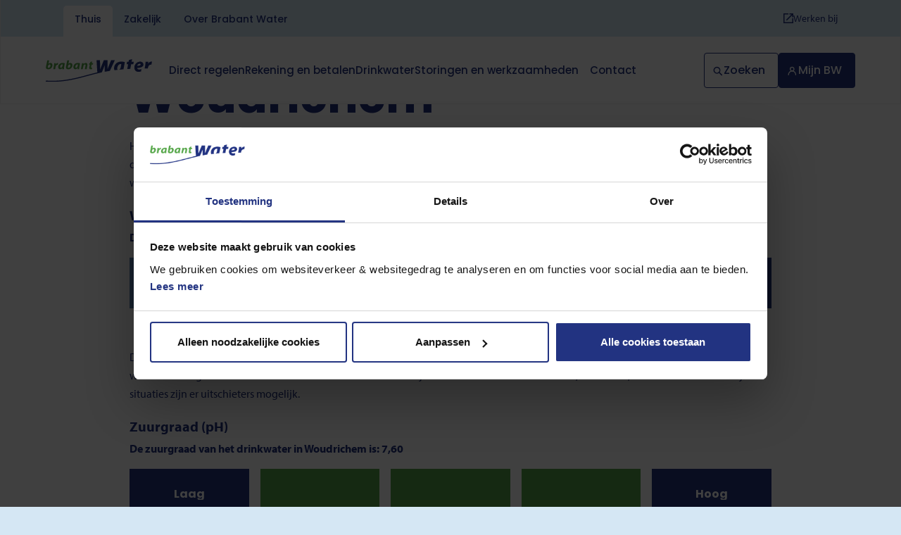

--- FILE ---
content_type: text/html; charset=UTF-8
request_url: https://www.brabantwater.nl/drinkwater/waterkwaliteit/waterkwaliteit-opvragen/woudrichem
body_size: 18527
content:

    


<!DOCTYPE html>
<html  lang="nl" dir="ltr" prefix="content: http://purl.org/rss/1.0/modules/content/  dc: http://purl.org/dc/terms/  foaf: http://xmlns.com/foaf/0.1/  og: http://ogp.me/ns#  rdfs: http://www.w3.org/2000/01/rdf-schema#  schema: http://schema.org/  sioc: http://rdfs.org/sioc/ns#  sioct: http://rdfs.org/sioc/types#  skos: http://www.w3.org/2004/02/skos/core#  xsd: http://www.w3.org/2001/XMLSchema# " class="no-js html">
    <head>
        <meta charset="utf-8" />
<meta name="description" content="Woudrichem - Op deze pagina vindt u gegevens over de waterkwaliteit en waterhardheid van het drinkwater in Woudrichem." />
<link rel="canonical" href="https://www.brabantwater.nl/drinkwater/waterkwaliteit/waterkwaliteit-opvragen/woudrichem" />
<meta property="og:url" content="https://www.brabantwater.nl/drinkwater/waterkwaliteit/waterkwaliteit-opvragen/woudrichem" />
<meta property="og:title" content="Woudrichem" />
<meta name="twitter:title" content="Woudrichem" />
<meta name="google-site-verification" content="p5Q6a2kZncFDM1NemC-oIBaC_UDGs0WdBrTPiFudVSc" />
<meta name="Generator" content="Drupal 10 (https://www.drupal.org)" />
<meta name="MobileOptimized" content="width" />
<meta name="HandheldFriendly" content="true" />
<meta name="viewport" content="width=device-width, initial-scale=1.0" />

        <meta name="apple-mobile-web-app-capable" content="yes" />

        <title>Waterkwaliteit - waterhardheid en zuurgraad in Woudrichem | Brabant Waters | bewust. natuurlijk.</title>

        <link rel="preconnect" href="https://fonts.googleapis.com">
        <link rel="preconnect" href="https://fonts.gstatic.com">
        <link rel="preconnect" href="https://consent.cookiebot.com">
        <link rel="preconnect" href="https://www.google-analytics.com">
        <link rel="preconnect" href="https://www.googletagmanager.com">

                                <link rel="stylesheet" media="all" href="/libraries/tippyjs/dist/tippy.css?t=t8xc4o" />
            <link rel="stylesheet" media="all" href="/modules/contrib/webform/css/webform.element.help.css?t=t8xc4o" />
        
        <link rel="stylesheet" href="/themes/custom/brabantwater_theme/css/main.css?v=t8xc4o" media="all">
<link rel="stylesheet" href="https://fonts.googleapis.com/css2?family=Montserrat:wght@300;600;700&family=Open+Sans:ital,wght@0,400;0,600;0,700;1,400;1,600;1,700&display=swap" media="print" onload="this.onload=null;this.media='all'">

        <link rel="apple-touch-icon" sizes="180x180" href="/themes/custom/brabantwater_theme/favicons/apple-touch-icon.png?v=ry7wfw">
<link rel="icon" type="image/png" sizes="32x32" href="/themes/custom/brabantwater_theme/favicons/favicon-32x32.png?v=ry7wfw">
<link rel="icon" type="image/png" sizes="16x16" href="/themes/custom/brabantwater_theme/favicons/favicon-16x16.png?v=ry7wfw">
<link rel="manifest" href="/themes/custom/brabantwater_theme/favicons/site.webmanifest?v=ry7wfw">
<link rel="mask-icon" href="/themes/custom/brabantwater_theme/favicons/safari-pinned-tab.svg?v=ry7wfw" color="#223381">
<link rel="shortcut icon" href="/themes/custom/brabantwater_theme/favicons/favicon.ico?v=ry7wfw">
<meta name="msapplication-TileColor" content="#ffffff">
<meta name="msapplication-config" content="/themes/custom/brabantwater_theme/favicons/browserconfig.xml?v=ry7wfw">
<meta name="theme-color" content="#ffffff">
    </head>

    <body  class="body body--village">
                <div class="a11y-skip-content">
            <a href="#main-content" class="btn btn--a visually-hidden focusable">
                Overslaan en naar de inhoud gaan
            </a>
        </div>

        <dialog id="readspeaker-translation-dialog" class="readspeaker-translation-dialog wysiwyg-content">
    <div class="translate_dialog_header">
        <h1 class="heading--large">How to translate text</h1>
        <button type="button" aria-label="Vertaalvenster sluiten" class="readspeaker-translation-dialog-close readspeaker-translation-dialog-close-x"> x </button>
    </div>
    <ol>
        <li> Select the text you want to translate.</li>
        <li> Choose 'Vertalen'.</li>
        <li> Select the language you prefer.</li>
        <li> You can read and/or listen to the translated text. This text is
            generated by Google.
        </li>
    </ol>

    <button type="button" class="readspeaker-translation-dialog-close button btn btn--a sticky-nav__button"
            aria-label="Vertaalvenster sluiten"> Close
    </button>
</dialog>

        

                        
    <div data-module="InfoBlock">
                    <div class="js-infoblock-placeholder" hidden></div>
                <script type="text/template" class="js-infoblock-template">
            <article class="info-block js-infoblock-root info-block--full" aria-labelledby="crisis-block-title">
                <details class="info-block__container container" open>
                    <summary class="info-block__title">
                        <span class="info-block__flex-container">
                            <div class="info-block__heading">
                                <div class="info-block__icon">
                                            
    <svg
            class="icon icon--warning-fill"
            aria-hidden="true"                        width="1em"
            height="1em"><use xlink:href="/themes/custom/brabantwater_theme/img/svgstore.svg?v=lJdOUrG8Ycz7gkwjjWqYEKOb3s__vffHs4zv9iNtGcOpj1UboFhcq0kmn4_WqSru9Uvksu1duQ#warning-fill" xmlns:xlink="http://www.w3.org/1999/xlink"></use></svg>
                                </div>
                                <div class="info-block__icon--reverse">
                                            
    <svg
            class="icon icon--warning-fill-reverse"
            aria-hidden="true"                        width="1em"
            height="1em"><use xlink:href="/themes/custom/brabantwater_theme/img/svgstore.svg?v=lJdOUrG8Ycz7gkwjjWqYEKOb3s__vffHs4zv9iNtGcOpj1UboFhcq0kmn4_WqSru9Uvksu1duQ#warning-fill-reverse" xmlns:xlink="http://www.w3.org/1999/xlink"></use></svg>
                                </div>
                                <h1 class="heading heading--4 js-title" id="crisis-block-title"></h1>
                            </div>
                            <div class="info-block__controls">
                                <div class="info-block__open no-js-hide">
                                            
    <svg
            class="icon icon--arrow-down"
            aria-hidden="true"                        width="1em"
            height="1em"><use xlink:href="/themes/custom/brabantwater_theme/img/svgstore.svg?v=lJdOUrG8Ycz7gkwjjWqYEKOb3s__vffHs4zv9iNtGcOpj1UboFhcq0kmn4_WqSru9Uvksu1duQ#arrow-down" xmlns:xlink="http://www.w3.org/1999/xlink"></use></svg>
                                </div>

                                <div class="info-block__close no-js-hide">
                                    <button class="btn-reset js-close" type="button">Sluiten         
    <svg
            class="icon icon--close"
            aria-hidden="true"                        width="1em"
            height="1em"><use xlink:href="/themes/custom/brabantwater_theme/img/svgstore.svg?v=lJdOUrG8Ycz7gkwjjWqYEKOb3s__vffHs4zv9iNtGcOpj1UboFhcq0kmn4_WqSru9Uvksu1duQ#close" xmlns:xlink="http://www.w3.org/1999/xlink"></use></svg></button>
                                </div>
                            </div>
                        </span>
                    </summary>
                    <div class="info-block__content">
                        <div class="wysiwyg-content wysiwyg-content--light js-content"></div>
                    </div>
                </details>
            </article>
        </script>
    </div>

        
              

      


<nav class="nav-bar" data-module="NavBar" aria-labelledby="nav-bar-title">
    <h2 id="nav-bar-title" class="h-visually-hidden">Navigatiebalk</h2>

    
<div class="website-tabs">
        <ul class="website-tabs__items">
            <li class="website-tabs__item website-tabs__item--active">
                <a class="website-tabs__link gtm-top_nav_tab_link" href="https://www.brabantwater.nl/">Thuis</a>
            </li>
            <li class="website-tabs__item ">
                <a class="website-tabs__link gtm-top_nav_tab_link" href="https://www.brabantwater.nl/zakelijk">Zakelijk</a>
            </li>
            <li class="website-tabs__item ">
                <a class="website-tabs__link gtm-top_nav_tab_link" href="https://www.brabantwater.nl/over-brabant-water">Over Brabant Water</a>
            </li>
        </ul>
</div>



    <div class="nav-bar__main">        <a
        class="nav-bar__logo"        title="Brabant Water | Link naar voorpagina"
        href="/">
        <img src="/themes/custom/brabantwater_theme/brabantwater.svg?v=lJdOUrG8Ycz7gkwjjWqYEKOb3s__vffHs4zv9iNtGcOpj1UboFhcq0kmn4_WqSru9Uvksu1duQ" alt="Brabant Water logo" width="150" height="32">
    </a>
<div class="nav-bar__actions">
            <button class="nav-bar__btn nav-bar__btn--search js-search-open">        
    <svg
            class="icon icon--search"
            aria-hidden="true"                        width="1em"
            height="1em"><use xlink:href="/themes/custom/brabantwater_theme/img/svgstore.svg?v=lJdOUrG8Ycz7gkwjjWqYEKOb3s__vffHs4zv9iNtGcOpj1UboFhcq0kmn4_WqSru9Uvksu1duQ#search" xmlns:xlink="http://www.w3.org/1999/xlink"></use></svg>        
    <svg
            class="icon icon--close"
            aria-hidden="true"                        width="1em"
            height="1em"><use xlink:href="/themes/custom/brabantwater_theme/img/svgstore.svg?v=lJdOUrG8Ycz7gkwjjWqYEKOb3s__vffHs4zv9iNtGcOpj1UboFhcq0kmn4_WqSru9Uvksu1duQ#close" xmlns:xlink="http://www.w3.org/1999/xlink"></use></svg><span class="nav-bar__btnLabel">Zoeken</span>
            </button>

            <a href="https://mijn.brabantwater.nl/Paginas/Inloggen.aspx" rel="noreferrer noopener" class="nav-bar__btn nav-bar__btn--profile brabantwater-login"  target="_blank" data-module="BrabantWaterLogin">        
    <svg
            class="icon icon--profile"
            aria-hidden="true"                        width="1em"
            height="1em"><use xlink:href="/themes/custom/brabantwater_theme/img/svgstore.svg?v=lJdOUrG8Ycz7gkwjjWqYEKOb3s__vffHs4zv9iNtGcOpj1UboFhcq0kmn4_WqSru9Uvksu1duQ#profile" xmlns:xlink="http://www.w3.org/1999/xlink"></use></svg><span class="brabantwater-login__username js-username nav-bar__btnLabel"> Profiel </span>
                <span class="nav-bar__btnLabel brabantwater-login__fallback">Mijn BW</span>
            </a>

            <button class="nav-bar__btn nav-bar__btn--menu js-menu-open">        
    <svg
            class="icon icon--menu"
            aria-hidden="true"                        width="1em"
            height="1em"><use xlink:href="/themes/custom/brabantwater_theme/img/svgstore.svg?v=lJdOUrG8Ycz7gkwjjWqYEKOb3s__vffHs4zv9iNtGcOpj1UboFhcq0kmn4_WqSru9Uvksu1duQ#menu" xmlns:xlink="http://www.w3.org/1999/xlink"></use></svg>        
    <svg
            class="icon icon--close"
            aria-hidden="true"                        width="1em"
            height="1em"><use xlink:href="/themes/custom/brabantwater_theme/img/svgstore.svg?v=lJdOUrG8Ycz7gkwjjWqYEKOb3s__vffHs4zv9iNtGcOpj1UboFhcq0kmn4_WqSru9Uvksu1duQ#close" xmlns:xlink="http://www.w3.org/1999/xlink"></use></svg><span class="nav-bar__btnLabel">Menu</span>
            </button>
        </div>
    </div>
</nav>

<nav
  role="navigation"
  aria-labelledby="block-brabantwater-theme-hoofdnavigatie-menu"
  data-module="SiteNav"
  data-no-scroll=""
   id="block-brabantwater-theme-hoofdnavigatie" class="site-nav ">
  <div class="site-nav__container">
                      
    <h2 class="h-visually-hidden" id="block-brabantwater-theme-hoofdnavigatie-menu">Hoofdnavigatie</h2>
    


            <a
        class="site-nav__logo"        title="Brabant Water | Link naar voorpagina"
        href="/">
        <img src="/themes/custom/brabantwater_theme/brabantwater.svg?v=lJdOUrG8Ycz7gkwjjWqYEKOb3s__vffHs4zv9iNtGcOpj1UboFhcq0kmn4_WqSru9Uvksu1duQ" alt="Brabant Water logo" width="150" height="32">
    </a>


              

        
    
                        <ul  class="site-nav__menu" aria-label="Hoofdnavigatie">
        
                    
            <li  class="site-nav__item js-menu-item site-nav__item--has-sub">
                
                                            
    
                                    <button type="button" class="site-nav__toggle js-toggle">Direct regelen        
    <svg
            class="icon icon--arrow-down"
            aria-hidden="true"                        width="1em"
            height="1em"><use xlink:href="/themes/custom/brabantwater_theme/img/svgstore.svg?v=lJdOUrG8Ycz7gkwjjWqYEKOb3s__vffHs4zv9iNtGcOpj1UboFhcq0kmn4_WqSru9Uvksu1duQ#arrow-down" xmlns:xlink="http://www.w3.org/1999/xlink"></use></svg><span class="h-visually-hidden" data-nosnippet>Dit klapt deze subnavigatie open of dicht.</span>
            </button>

            
            <div class="sub-menu" tabindex="0" aria-labelledby="subnav-title-direct-regelen">
                <div class="sub-menu__container">
                    <h3 id="subnav-title-direct-regelen" class="heading--3 h-space-bottom-2 heading--link-inside h-show-from-medium">
                        <span class="h-visually-hidden" data-nosnippet>Subnavigatie voor</span>Direct regelen</h3>

                    <div class="grid">
                        <div class="cell cell--1 cell--small-1/2">
                        <ul class="sub-menu__list sub-menu__list--columns">
        
                    
            <li  class="sub-menu__item">
                
                                    
                    <a href="/meterstand-doorgeven" class="sub-menu__link" aria-label="Meterstand doorgeven" data-drupal-link-system-path="node/27">Meterstand doorgeven</a>            </li>
                    
            <li  class="sub-menu__item">
                
                                    
                    <a href="/verhuizing-doorgeven" class="sub-menu__link" aria-label="Verhuizing doorgeven" data-drupal-link-system-path="node/731">Verhuizing doorgeven</a>            </li>
                    
            <li  class="sub-menu__item">
                
                                    
                    <a href="/aanmelden-nieuwe-klant" aria-label="Aanmelden als nieuwe klant" class="sub-menu__link" data-drupal-link-system-path="node/727">Aanmelden als nieuwe klant</a>            </li>
                    
            <li  class="sub-menu__item">
                
                                    
                    <a href="/contactformulieren/overlijden-doorgeven" aria-label="Overlijden doorgeven" class="sub-menu__link" data-drupal-link-system-path="node/1094">Overlijden doorgeven</a>            </li>
                    
            <li  class="sub-menu__item">
                
                                    
                    <a href="/wateraansluiting-aanvragen" class="sub-menu__link" aria-label="Aansluiting aanvragen" data-drupal-link-system-path="node/41">Aansluiting aanvragen</a>            </li>
                    
            <li  class="sub-menu__item">
                
                                    
                    <a href="/wateraansluiting-verwijderen" class="sub-menu__link" aria-label="Aansluiting verwijderen" data-drupal-link-system-path="node/43">Aansluiting verwijderen</a>            </li>
                    
            <li  class="sub-menu__item">
                
                                    
                    <a href="/afspraak-metervervanging" class="sub-menu__link" aria-label="Afspraak metervervanging verzetten" data-drupal-link-system-path="node/175">Afspraak metervervanging verzetten</a>            </li>
                    
            <li  class="sub-menu__item">
                
                                    
                    <a href="/schade" class="sub-menu__link" aria-label="Schade melden" data-drupal-link-system-path="node/51">Schade melden</a>            </li>
        
                    <li class="sub-menu__item sub-menu__item--overview">
                <a href="/direct-regelen" class="sub-menu__link">
                    Direct regelen
                </a>
            </li>
        
        </ul> 
                            </div>                     <div class="cell cell--1 cell--small-1/2" data-nosnippet>
                            
        
    
    
                
    
    <section class="menu-content" aria-labelledby="menu-content-title--direct-regelen">
                <h3 id="menu-content-title--direct-regelen" class="heading heading--3 h-space-bottom-2">Hebt u een storing? </h3>
        
        <div class="wysiwyg-content"><p>Via waterstoring.nl ziet u direct of de storing al bij ons bekend is. Een waterstoring melden kan 24 uur per dag via&nbsp;<strong>073 683 80 00 (keuze 1).</strong></p>

</div>

                    <div class="h-space-top-2">
                
                <a class="btn btn--h btn--with-icon" href="https://waterstoring.nl/brabantwater">
                    Ga naar de website van waterstoring        
    <svg
            class="icon icon--arrow"
            aria-hidden="true"                        width="1em"
            height="1em"><use xlink:href="/themes/custom/brabantwater_theme/img/svgstore.svg?v=lJdOUrG8Ycz7gkwjjWqYEKOb3s__vffHs4zv9iNtGcOpj1UboFhcq0kmn4_WqSru9Uvksu1duQ#arrow" xmlns:xlink="http://www.w3.org/1999/xlink"></use></svg></a>
            </div>
            </section>
</div>                 </div>             </div>         </div>             
                            </li>
                    
            <li  class="site-nav__item js-menu-item site-nav__item--has-sub">
                
                                            
    
                                    <button type="button" class="site-nav__toggle js-toggle">Rekening en betalen        
    <svg
            class="icon icon--arrow-down"
            aria-hidden="true"                        width="1em"
            height="1em"><use xlink:href="/themes/custom/brabantwater_theme/img/svgstore.svg?v=lJdOUrG8Ycz7gkwjjWqYEKOb3s__vffHs4zv9iNtGcOpj1UboFhcq0kmn4_WqSru9Uvksu1duQ#arrow-down" xmlns:xlink="http://www.w3.org/1999/xlink"></use></svg><span class="h-visually-hidden" data-nosnippet>Dit klapt deze subnavigatie open of dicht.</span>
            </button>

            
            <div class="sub-menu" tabindex="0" aria-labelledby="subnav-title-rekening-en-betalen">
                <div class="sub-menu__container">
                    <h3 id="subnav-title-rekening-en-betalen" class="heading--3 h-space-bottom-2 heading--link-inside h-show-from-medium">
                        <span class="h-visually-hidden" data-nosnippet>Subnavigatie voor</span>Rekening en betalen</h3>

                    <div class="grid">
                        <div class="cell cell--1 cell--small-1/2">
                        <ul class="sub-menu__list sub-menu__list--columns">
        
                    
            <li  class="sub-menu__item">
                
                                    
                    <a href="/rekening-en-betalen/tarieven" aria-label="Tarieven" class="sub-menu__link" data-drupal-link-system-path="node/197">Tarieven</a>            </li>
                    
            <li  class="sub-menu__item">
                
                                    
                    <a href="/rekening-en-betalen/uitleg-voorschotten" aria-label="Uw voorschot" class="sub-menu__link">Uw voorschot</a>            </li>
                    
            <li  class="sub-menu__item">
                
                                    
                    <a href="/rekening-en-betalen/uw-jaarrekening" aria-label="Uw jaarrekening" class="sub-menu__link" data-drupal-link-system-path="node/36">Uw jaarrekening</a>            </li>
                    
            <li  class="sub-menu__item">
                
                                    
                    <a href="/rekening-en-betalen/betaalwijze-kiezen" aria-label="Betaalwijze kiezen" class="sub-menu__link" data-drupal-link-system-path="node/34">Betaalwijze kiezen</a>            </li>
                    
            <li  class="sub-menu__item">
                
                                    
                    <a href="/rekening-en-betalen/hulpbijbetalen" aria-label="Hulp bij betalen" class="sub-menu__link">Hulp bij betalen</a>            </li>
                    
            <li  class="sub-menu__item">
                
                                    
                    <a href="/rekening-en-betalen/gemeentelijke-heffingen-en-belastingen" aria-label="Gemeentelijke heffingen en belastingen" class="sub-menu__link">Gemeentelijke heffingen en belastingen</a>            </li>
                    
            <li  class="sub-menu__item">
                
                                    
                    <a href="/rekening-en-betalen/betaalbewijs" aria-label="Betaalbewijs doorgeven" class="sub-menu__link" data-drupal-link-system-path="node/100">Betaalbewijs doorgeven</a>            </li>
                    
            <li  class="sub-menu__item">
                
                                    
                    <a href="/rekening-en-betalen/incassoproces" aria-label="Incassoproces" class="sub-menu__link" data-drupal-link-system-path="node/38">Incassoproces</a>            </li>
        
                    <li class="sub-menu__item sub-menu__item--overview">
                <a href="/rekening-en-betalen" class="sub-menu__link">
                    Rekening en betalen
                </a>
            </li>
        
        </ul> 
                            </div>                     <div class="cell cell--1 cell--small-1/2" data-nosnippet>
                            
        
    
    
                
    
    <section class="menu-content" aria-labelledby="menu-content-title--rekening-en-betalen">
                <h3 id="menu-content-title--rekening-en-betalen" class="heading heading--3 h-space-bottom-2">Hebt u een storing? </h3>
        
        <div class="wysiwyg-content"><p>Via waterstoring.nl ziet u direct of de storing al bij ons bekend is. Een waterstoring melden kan 24 uur per dag via&nbsp;<strong>073 683 80 00 (keuze 1).</strong></p>

</div>

                    <div class="h-space-top-2">
                
                <a class="btn btn--h btn--with-icon" href="https://waterstoring.nl/brabantwater">
                    Ga naar de website van waterstoring        
    <svg
            class="icon icon--arrow"
            aria-hidden="true"                        width="1em"
            height="1em"><use xlink:href="/themes/custom/brabantwater_theme/img/svgstore.svg?v=lJdOUrG8Ycz7gkwjjWqYEKOb3s__vffHs4zv9iNtGcOpj1UboFhcq0kmn4_WqSru9Uvksu1duQ#arrow" xmlns:xlink="http://www.w3.org/1999/xlink"></use></svg></a>
            </div>
            </section>
</div>                 </div>             </div>         </div>             
                            </li>
                    
            <li  class="site-nav__item js-menu-item site-nav__item--has-sub">
                
                                            
    
                                    <button type="button" class="site-nav__toggle js-toggle">Drinkwater        
    <svg
            class="icon icon--arrow-down"
            aria-hidden="true"                        width="1em"
            height="1em"><use xlink:href="/themes/custom/brabantwater_theme/img/svgstore.svg?v=lJdOUrG8Ycz7gkwjjWqYEKOb3s__vffHs4zv9iNtGcOpj1UboFhcq0kmn4_WqSru9Uvksu1duQ#arrow-down" xmlns:xlink="http://www.w3.org/1999/xlink"></use></svg><span class="h-visually-hidden" data-nosnippet>Dit klapt deze subnavigatie open of dicht.</span>
            </button>

            
            <div class="sub-menu" tabindex="0" aria-labelledby="subnav-title-drinkwater">
                <div class="sub-menu__container">
                    <h3 id="subnav-title-drinkwater" class="heading--3 h-space-bottom-2 heading--link-inside h-show-from-medium">
                        <span class="h-visually-hidden" data-nosnippet>Subnavigatie voor</span>Drinkwater</h3>

                    <div class="grid">
                        <div class="cell cell--1 cell--small-1/2">
                        <ul class="sub-menu__list sub-menu__list--columns">
        
                    
            <li  class="sub-menu__item">
                
                                    
                    <a href="/drinkwater" aria-label="Alles over drinkwater" class="sub-menu__link" data-drupal-link-system-path="node/1023">Alles over drinkwater</a>            </li>
                    
            <li  class="sub-menu__item">
                
                                    
                    <a href="/waterbesparen/duurzaamheid/inspiratie/hoe-wordt-jouw-kraanwater-gemaakt" aria-label="Hoe kraanwater wordt gemaakt" class="sub-menu__link" data-drupal-link-system-path="node/1118">Hoe kraanwater wordt gemaakt</a>            </li>
                    
            <li  class="sub-menu__item">
                
                                    
                    <a href="/drinkwater/waterkwaliteit-en-hardheid/waterhardheid" class="sub-menu__link" aria-label="Waterhardheid opvragen" data-drupal-link-system-path="node/160">Waterhardheid opvragen</a>            </li>
                    
            <li  class="sub-menu__item">
                
                                    
                    <a href="/drinkwater/waterkwaliteit-en-hardheid/drinkwaterveiligheid" class="sub-menu__link" aria-label="Drinkwaterveiligheid" data-drupal-link-system-path="node/159">Drinkwaterveiligheid</a>            </li>
                    
            <li  class="sub-menu__item">
                
                                    
                    <a href="/drinkwater/natuurlijk-drinkwater/kraanwater-een-bewuste-keuze" class="sub-menu__link" aria-label="Gezond kraanwater" data-drupal-link-system-path="node/153">Gezond kraanwater</a>            </li>
                    
            <li  class="sub-menu__item">
                
                                    
                    <a href="/over-brabant-water/kraanwater-overal/openbare-watertappunten" class="sub-menu__link" aria-label="Watertappunten" data-drupal-link-system-path="node/695">Watertappunten</a>            </li>
                    
            <li  class="sub-menu__item">
                
                                    
                    <a href="/drinkwater/natuurlijk-drinkwater/waterwingebieden-en-natuur" class="sub-menu__link" aria-label="Waterwingebieden en natuur" data-drupal-link-system-path="node/151">Waterwingebieden en natuur</a>            </li>
                    
            <li  class="sub-menu__item">
                
                                    
                    <a href="/drinkwater/watermeter" class="sub-menu__link" aria-label="Watermeter" data-drupal-link-system-path="node/1333">Watermeter</a>            </li>
                    
            <li  class="sub-menu__item">
                
                                    
                    <a href="/slimmewatermeter" aria-label="Slimme watermeter" class="sub-menu__link" data-drupal-link-system-path="node/1339">Slimme watermeter</a>            </li>
        
                    <li class="sub-menu__item sub-menu__item--overview">
                <a href="/drinkwater" class="sub-menu__link">
                    Drinkwater
                </a>
            </li>
        
        </ul> 
                            </div>                     <div class="cell cell--1 cell--small-1/2" data-nosnippet>
                            
        
    
    
                
                                        
    <section class="menu-content" aria-labelledby="menu-content-title--drinkwater">
        
        <div class="wysiwyg-content"><h3><span><strong>Water besparen</strong></span></h3><p>Laat u inspireren om samen met ons bewust(er) om te gaan met ons drinkwater. </p></div>

                    <div class="h-space-top-2">
                
                <a class="btn btn--h btn--with-icon" href="/waterbesparen">
                     Lees meer over water besparen        
    <svg
            class="icon icon--arrow"
            aria-hidden="true"                        width="1em"
            height="1em"><use xlink:href="/themes/custom/brabantwater_theme/img/svgstore.svg?v=lJdOUrG8Ycz7gkwjjWqYEKOb3s__vffHs4zv9iNtGcOpj1UboFhcq0kmn4_WqSru9Uvksu1duQ#arrow" xmlns:xlink="http://www.w3.org/1999/xlink"></use></svg></a>
            </div>
            </section>
</div>                 </div>             </div>         </div>             
                            </li>
                    
            <li  class="site-nav__item js-menu-item site-nav__crisis">
                
                                    
                    <a href="/storingen-en-werkzaamheden" class="site-nav__link" aria-label="Storingen en werkzaamheden" data-drupal-link-system-path="node/1098">Storingen en werkzaamheden</a>            </li>
                    
            <li  class="site-nav__item js-menu-item">
                
                                    
                    <a href="/klantenservice" rel="Voor productie: (https://nieuw.brabantwater.nl/user tijdens content vullen)" aria-label="Contact" class="site-nav__link" data-drupal-link-system-path="node/28">Contact</a>            </li>
        
        
        </ul> 
            


    


    
      <nav class="top-nav">
        <div class="top-nav__inner">

        
<div class="website-tabs">
        <ul class="website-tabs__items">
            <li class="website-tabs__item website-tabs__item--active">
                <a class="website-tabs__link gtm-top_nav_tab_link" href="https://www.brabantwater.nl/">Thuis</a>
            </li>
            <li class="website-tabs__item ">
                <a class="website-tabs__link gtm-top_nav_tab_link" href="https://www.brabantwater.nl/zakelijk">Zakelijk</a>
            </li>
            <li class="website-tabs__item ">
                <a class="website-tabs__link gtm-top_nav_tab_link" href="https://www.brabantwater.nl/over-brabant-water">Over Brabant Water</a>
            </li>
        </ul>
</div>


        <ul class="top-nav__list">
                        <li class="top-nav__item">
                                            
    <svg
            class="icon icon--outbound"
            aria-hidden="true"                        width="1em"
            height="1em"><use xlink:href="/themes/custom/brabantwater_theme/img/svgstore.svg?v=lJdOUrG8Ycz7gkwjjWqYEKOb3s__vffHs4zv9iNtGcOpj1UboFhcq0kmn4_WqSru9Uvksu1duQ#outbound" xmlns:xlink="http://www.w3.org/1999/xlink"></use></svg>
                                <a href="https://www.werkenbijbrabantwater.nl/" target="_blank" rel="noopener" class="top-nav__link">Werken bij</a>
            </li>
                    </ul>
        </div>
    </nav>

  

<div class="site-nav__buttons ">
        <button class="site-nav__btn site-nav__btn--search js-search-open" title="Zoeken">
                    
    <svg
            class="icon icon--search"
            aria-hidden="true"                        width="1em"
            height="1em"><use xlink:href="/themes/custom/brabantwater_theme/img/svgstore.svg?v=lJdOUrG8Ycz7gkwjjWqYEKOb3s__vffHs4zv9iNtGcOpj1UboFhcq0kmn4_WqSru9Uvksu1duQ#search" xmlns:xlink="http://www.w3.org/1999/xlink"></use></svg>
            <span class="site-nav__btnLabel">Zoeken</span>
        </button>

        <a  href="https://mijn.brabantwater.nl/Paginas/Inloggen.aspx" rel="noreferrer noopener" class="site-nav__btn site-nav__btn--profile  brabantwater-login" target="_blank" data-module="BrabantWaterLogin">        
    <svg
            class="icon icon--profile"
            aria-hidden="true"                        width="1em"
            height="1em"><use xlink:href="/themes/custom/brabantwater_theme/img/svgstore.svg?v=lJdOUrG8Ycz7gkwjjWqYEKOb3s__vffHs4zv9iNtGcOpj1UboFhcq0kmn4_WqSru9Uvksu1duQ#profile" xmlns:xlink="http://www.w3.org/1999/xlink"></use></svg><span class="brabantwater-login__username js-username site-nav__btnLabel"></span>
            <span class="site-nav__btnLabel brabantwater-login__fallback">Mijn BW</span>
        </a>
    </div>

        
        
    
                
                
    
    <section class="menu-content menu-content--mobile h-hide-from-medium" aria-labelledby="menu-content-title--mobile">
                <h3 id="menu-content-title--mobile" class="heading heading--3 h-space-bottom-2">Hebt u een storing? </h3>
        
        <div class="wysiwyg-content"><p>Via waterstoring.nl ziet u direct of de storing al bij ons bekend is. Een waterstoring melden kan 24 uur per dag via&nbsp;<strong>073 683 80 00 (keuze 1).</strong></p>

</div>

                    <div class="h-space-top-2">
                
                <a class="btn btn--a btn--with-icon" href="https://waterstoring.nl/brabantwater">
                    Ga naar de website van waterstoring        
    <svg
            class="icon icon--arrow"
            aria-hidden="true"                        width="1em"
            height="1em"><use xlink:href="/themes/custom/brabantwater_theme/img/svgstore.svg?v=lJdOUrG8Ycz7gkwjjWqYEKOb3s__vffHs4zv9iNtGcOpj1UboFhcq0kmn4_WqSru9Uvksu1duQ#arrow" xmlns:xlink="http://www.w3.org/1999/xlink"></use></svg></a>
            </div>
            </section>

  </div>
</nav>

<div class="search-bar">
  <div class="container">
        <div
        class="search-form"
        data-module="SearchForm"
        data-location=header        data-suggestions-url="/search_api_autocomplete/search?display=page&filter=keywords&q=">
        <h2 class="heading heading--4">Hoe kunnen wij u helpen?</h2>

        <form
            action="/zoeken"
            method="GET"
            class="search-form__form h-space-top-2">
            <label for="query-header" class="h-visually-hidden">Zoekterm</label>
            <input
                class="input input--large input--has-button js-input"
                type="search"
                name="keywords"
                id="query-header"
                required
                minlength="3"
                autocomplete="off"
                                placeholder="Zoek op trefwoord">

            <div class="search-form__actions">
                <button class="search-form__submit btn btn--a" type="submit">Zoeken</button>
            </div>
        </form>

        <div class="js-suggestions"></div>
    </div>

  </div>
</div>

  







<main id="main-content" role="main">
          <div data-drupal-messages-fallback class="hidden"></div>
  
      

      

    

<article  about="/drinkwater/waterkwaliteit/waterkwaliteit-opvragen/woudrichem">
                
        
    <header class="page-header js-header">
        <div class="page-header__wrapper page-header__wrapper--green">
                            <div class="page-header__fake-img" aria-hidden="true"></div>
            
            <div class="page-header__wave" aria-hidden="true">
                <svg xmlns="http://www.w3.org/2000/svg" enable-background="new 0 0 1440 67" viewBox="0 0 1440 67" fill="none">
<path d="M722.331 30.9638C288.07 -14.3636 -0.00011652 3.51624 -0.00011652 3.51624L0.109863 66.9989L1440 66.9988L1440 58.7104C1440 58.7104 1166.33 77.3078 722.331 30.9638Z" fill="currentColor"/>
</svg>            </div>
        </div>

        <div class="page-header__container">
            <div class="grid">
                <div class="cell cell--1 cell--small-5/6 cell--small-offset-1/12">
                                            <nav role="navigation" aria-labelledby="system-breadcrumb">
    <h2 id="system-breadcrumb" class="visually-hidden">Kruimelpad</h2>
  
      

      

    <ol class="breadcrumb breadcrumb--multilevel">
            
        <li class="breadcrumb__item breadcrumb__item--first  ">
                    
    <svg
            class="icon icon--arrow-left"
            aria-hidden="true"                        width="1em"
            height="1em"><use xlink:href="/themes/custom/brabantwater_theme/img/svgstore.svg?v=lJdOUrG8Ycz7gkwjjWqYEKOb3s__vffHs4zv9iNtGcOpj1UboFhcq0kmn4_WqSru9Uvksu1duQ#arrow-left" xmlns:xlink="http://www.w3.org/1999/xlink"></use></svg>
                            <a class="breadcrumb__text breadcrumb__text--link" href="/">Home</a>
                    </li>
            
        <li class="breadcrumb__item  breadcrumb__item--previous ">
                    
    <svg
            class="icon icon--arrow-left"
            aria-hidden="true"                        width="1em"
            height="1em"><use xlink:href="/themes/custom/brabantwater_theme/img/svgstore.svg?v=lJdOUrG8Ycz7gkwjjWqYEKOb3s__vffHs4zv9iNtGcOpj1UboFhcq0kmn4_WqSru9Uvksu1duQ#arrow-left" xmlns:xlink="http://www.w3.org/1999/xlink"></use></svg>
                            <a class="breadcrumb__text breadcrumb__text--link" href="/drinkwater">Drinkwater</a>
                    </li>
            
        <li class="breadcrumb__item   breadcrumb__item--current">
                    
    <svg
            class="icon icon--arrow-left"
            aria-hidden="true"                        width="1em"
            height="1em"><use xlink:href="/themes/custom/brabantwater_theme/img/svgstore.svg?v=lJdOUrG8Ycz7gkwjjWqYEKOb3s__vffHs4zv9iNtGcOpj1UboFhcq0kmn4_WqSru9Uvksu1duQ#arrow-left" xmlns:xlink="http://www.w3.org/1999/xlink"></use></svg>
                            <span class="breadcrumb__text breadcrumb__text--page">Woudrichem</span>
                    </li>
        </ol>

  </nav>
                    
                    
                    
                    

                                            



            <div class="readspeaker_container rs_skip rs_preserve mt-20 mb-10">
            <div id="readspeaker_button_3841658797" class="rsbtn">
                <a rel="nofollow"
                   class="rsbtn_play"
                   title="Laat de tekst voorlezen met ReadSpeaker webReader"
                   href="https://app-eu.readspeaker.com/cgi-bin/rsent?customerid=14977&lang=nl_nl&readid=main-content&url=https://www.brabantwater.nl/drinkwater/waterkwaliteit/waterkwaliteit-opvragen/woudrichem">
                    <span class="rsbtn_left rsimg rspart"><span class="rsbtn_text"><span>Lees voor</span></span></span>
                    <span class="rsbtn_right rsimg rsplay rspart"></span>
                </a>
            </div>
            <button type="button" class="readspeaker_translate_button"> Translate </button>
        </div>
    


                        <div id="rs-title-intro">
                    <div class="title-row">
                <h1 class="heading heading--a heading--large"><span>Woudrichem</span>
</h1>
            </div>
        
            </div>

                    
                                    </div>
            </div>
        </div>
    </header>

                <div class="container">
        <div class="grid">
            <div class="cell cell--1 cell--small-5/6 cell--small-offset-1/12">
                <div class="wysiwyg-content">
                    <p>
                        Het drinkwater dat bij u uit de kraan komt, komt uit de beste bronnen van Brabant. Het grondwater van nu is duizenden jaren geleden uit de lucht gevallen. Als sneeuw, regen of hagel. Van dit grondwater maken wij drinkwater. Hieronder vindt u gegevens over de waterkwaliteit van het drinkwater in Woudrichem.
                    </p>
                </div>

                <h2 class="heading heading--normal heading--a heading--4 h-space-top-3">
                    Waterhardheid (dH)
                </h2>

                <div class="wysiwyg-content h-space-top-1 h-space-bottom-2">
                    <p>
                        <strong>
                            De hardheid van het drinkwater in Woudrichem is:
                            
                            9,86
                        </strong>
                    </p>
                </div>

                <figure role="group" class="figure">
    <ol class="visual-range visual-range--gradient">
        <li class="visual-range__item" aria-labelledby="water-hardheid-schaal-1">
            <h4 id="water-hardheid-schaal-1" class="visual-range__label">Zeer zacht</h4>
            <strong class="visual-range__value">4</strong>
        </li>
        <li class="visual-range__item" aria-labelledby="water-hardheid-schaal-2">
            <h4 id="water-hardheid-schaal-2" class="visual-range__label">Zacht</h4>
            <strong class="visual-range__value">8</strong>
        </li>
        <li class="visual-range__item" aria-labelledby="water-hardheid-schaal-3">
            <h4 id="water-hardheid-schaal-3" class="visual-range__label">Gemiddeld</h4>
            <strong class="visual-range__value">12</strong>
        </li>
        <li class="visual-range__item" aria-labelledby="water-hardheid-schaal-4">
            <h4 id="water-hardheid-schaal-4" class="visual-range__label">Vrij hard</h4>
            <strong class="visual-range__value">18</strong>
        </li>
        <li class="visual-range__item" aria-labelledby="water-hardheid-schaal-5">
            <h4 id="water-hardheid-schaal-5" class="visual-range__label">Hard</h4>
        </li>
    </ol>
    <figcaption class="h-visually-hidden">Schaalverdeling van waterhardheid</figcaption>
</figure>

                <div class="wysiwyg-content h-space-top-1">
                    <p>De hardheid van water wordt in Nederland uitgedrukt in Duitse graden hardheid (ºdH). Dit geeft de hoeveelheid kalk en magnesium in water aan. De gemiddelde hardheid van het drinkwater dat wij in Brabant leveren varieert van 5,0 dH tot 11,2 dH. In zeer uitzonderlijke situaties zijn er uitschieters mogelijk.</p>
                </div>

                <h2 class="heading heading--normal heading--a heading--4 h-space-top-3">
                    Zuurgraad (pH)
                </h2>

                <div class="wysiwyg-content h-space-top-1 h-space-bottom-2">
                    <p>
                        <strong>
                            De zuurgraad van het drinkwater in Woudrichem is:
                            
                            7,60
                        </strong>
                    </p>
                </div>

                <figure role="group" class="figure">
    <ol class="visual-range visual-range--static">
        <li class="visual-range__item" aria-labelledby="water-zuurgraad-schaal-1">
            <h4 id="water-zuurgraad-schaal-1" class="visual-range__label">Laag</h4>
            <strong class="visual-range__value">7,0</strong>
        </li>
        <li class="visual-range__item" aria-labelledby="water-zuurgraad-schaal-2">
            <h4 id="water-zuurgraad-schaal-2" class="h-visually-hidden">Neutraal</h4>
            <strong class="visual-range__value">7,8</strong>
        </li>
        <li class="visual-range__item" aria-labelledby="water-zuurgraad-schaal-3">
            <h4 id="water-zuurgraad-schaal-3" class="h-visually-hidden">Neutraal</h4>
            <strong class="visual-range__value">8,3</strong>
        </li>
        <li class="visual-range__item" aria-labelledby="water-zuurgraad-schaal-4">
            <h4 id="water-zuurgraad-schaal-4" class="h-visually-hidden">Neutraal</h4>
            <strong class="visual-range__value">9,5</strong>
        </li>
        <li class="visual-range__item" aria-labelledby="water-zuurgraad-schaal-5">
            <h4 id="water-zuurgraad-schaal-5" class="visual-range__label">Hoog</h4>
        </li>
    </ol>
    <figcaption class="h-visually-hidden">Schaalverdeling van zuurgraad</figcaption>
</figure>

                <div class="wysiwyg-content h-space-top-1">
                    Neutraal water heeft een pH-waarde van 7. Onder de 7, noemen we het water zuur. En is de pH-waarde groter dan 7, dan is het niet-zuur. Een pH-waarde tussen de 7 en 9,5 is de norm voor drinkwater. De meest optimale waarde ligt tussen de 7,8 en de 8,3 pH.
                </div>

                <h2 class="heading heading--normal heading--a heading--4 h-space-top-3">
                    Uw lokale bron
                </h2>

                <div class="wysiwyg-content h-space-top-1 h-space-bottom-3">
                    Uw drinkwater is afkomstig van onderstaand waterproductiebedrijf. Voor drinkwater gelden strenge wettelijke eisen.
                    Benieuwd naar de exacte samenstelling van uw drinkwater? Open dan de pdf van het waterproductiebedrijf.
                    Het betreft een voortschrijdende rapportage van dit jaar, die ieder kwartaal wordt bijgewerkt.
                    U kunt hieruit afleiden dat ons water voldoet aan alle wettelijke eisen.
                </div>

                <ul class="button-row">
                                            <li class="button-row__item">
                            <a class="btn btn--d btn--with-icon" href="/sites/brabantwater.nl/files/documents/Waterkwaliteitsgegevens/2025/Q3/Genderen.pdf" title="Download hier de kwartaalcijfers (PDF)" >
                                Genderen
                            </a>
                        </li>
                                    </ul>

                <div class="wysiwyg-content h-space-top-2 h-space-bottom-2">
                    Wilt u de jaarcijfers inzien? Ga dan hier naar de <a href="/drinkwater/waterkwaliteit/kraanwaterkwaliteit/waterkwaliteitsoverzicht-productielocatie">jaarcijfers per productielocatie</a>.
                </div>

                <section class="h-space-top-6">
                    <h3 class="heading heading--3 heading--a">
                        Waterkwaliteit in andere plaatsen
                    </h3>

                    <div class="h-space-top-1">
                            <form actions="#" class="places-search" data-module="PlacesSearch" data-places="[{&quot;title&quot;: &quot;&#039;s-Hertogenbosch&quot;,&quot;url&quot;: &quot;/drinkwater/waterkwaliteit/waterkwaliteit-opvragen/s-hertogenbosch&quot;},{&quot;title&quot;: &quot;Aalst&quot;,&quot;url&quot;: &quot;/drinkwater/waterkwaliteit/waterkwaliteit-opvragen/aalst&quot;},{&quot;title&quot;: &quot;Aarle Rixtel&quot;,&quot;url&quot;: &quot;/drinkwater/waterkwaliteit/waterkwaliteit-opvragen/aarle-rixtel&quot;},{&quot;title&quot;: &quot;Acht&quot;,&quot;url&quot;: &quot;/drinkwater/waterkwaliteit/waterkwaliteit-opvragen/acht&quot;},{&quot;title&quot;: &quot;Achtmaal&quot;,&quot;url&quot;: &quot;/drinkwater/waterkwaliteit/waterkwaliteit-opvragen/achtmaal&quot;},{&quot;title&quot;: &quot;Almkerk&quot;,&quot;url&quot;: &quot;/drinkwater/waterkwaliteit/waterkwaliteit-opvragen/almkerk&quot;},{&quot;title&quot;: &quot;Alphen&quot;,&quot;url&quot;: &quot;/drinkwater/waterkwaliteit/waterkwaliteit-opvragen/alphen&quot;},{&quot;title&quot;: &quot;Andel&quot;,&quot;url&quot;: &quot;/drinkwater/waterkwaliteit/waterkwaliteit-opvragen/andel&quot;},{&quot;title&quot;: &quot;Anna Jacobapolder&quot;,&quot;url&quot;: &quot;/drinkwater/waterkwaliteit/waterkwaliteit-opvragen/anna-jacobapolder&quot;},{&quot;title&quot;: &quot;Asten&quot;,&quot;url&quot;: &quot;/drinkwater/waterkwaliteit/waterkwaliteit-opvragen/asten&quot;},{&quot;title&quot;: &quot;Baarle-Hertog&quot;,&quot;url&quot;: &quot;/drinkwater/waterkwaliteit/waterkwaliteit-opvragen/baarle-hertog&quot;},{&quot;title&quot;: &quot;Baarle-Nassau&quot;,&quot;url&quot;: &quot;/drinkwater/waterkwaliteit/waterkwaliteit-opvragen/baarle-nassau&quot;},{&quot;title&quot;: &quot;Baarschot&quot;,&quot;url&quot;: &quot;/drinkwater/waterkwaliteit/waterkwaliteit-opvragen/baarschot&quot;},{&quot;title&quot;: &quot;Babyloniënbroek&quot;,&quot;url&quot;: &quot;/drinkwater/waterkwaliteit/waterkwaliteit-opvragen/babylonienbroek&quot;},{&quot;title&quot;: &quot;Bakel&quot;,&quot;url&quot;: &quot;/drinkwater/waterkwaliteit/waterkwaliteit-opvragen/bakel&quot;},{&quot;title&quot;: &quot;Bavel&quot;,&quot;url&quot;: &quot;/drinkwater/waterkwaliteit/waterkwaliteit-opvragen/bavel&quot;},{&quot;title&quot;: &quot;Bavel AC&quot;,&quot;url&quot;: &quot;/drinkwater/waterkwaliteit/waterkwaliteit-opvragen/bavel-ac&quot;},{&quot;title&quot;: &quot;Beek en Donk&quot;,&quot;url&quot;: &quot;/drinkwater/waterkwaliteit/waterkwaliteit-opvragen/beek-en-donk&quot;},{&quot;title&quot;: &quot;Beers&quot;,&quot;url&quot;: &quot;/drinkwater/waterkwaliteit/waterkwaliteit-opvragen/beers&quot;},{&quot;title&quot;: &quot;Bergeijk&quot;,&quot;url&quot;: &quot;/drinkwater/waterkwaliteit/waterkwaliteit-opvragen/bergeijk&quot;},{&quot;title&quot;: &quot;Bergen op Zoom&quot;,&quot;url&quot;: &quot;/drinkwater/waterkwaliteit/waterkwaliteit-opvragen/bergen-op-zoom&quot;},{&quot;title&quot;: &quot;Berghem&quot;,&quot;url&quot;: &quot;/drinkwater/waterkwaliteit/waterkwaliteit-opvragen/berghem&quot;},{&quot;title&quot;: &quot;Berkel-Enschot&quot;,&quot;url&quot;: &quot;/drinkwater/waterkwaliteit/waterkwaliteit-opvragen/berkel-enschot&quot;},{&quot;title&quot;: &quot;Berlicum&quot;,&quot;url&quot;: &quot;/drinkwater/waterkwaliteit/waterkwaliteit-opvragen/berlicum&quot;},{&quot;title&quot;: &quot;Best&quot;,&quot;url&quot;: &quot;/drinkwater/waterkwaliteit/waterkwaliteit-opvragen/best&quot;},{&quot;title&quot;: &quot;Beugen&quot;,&quot;url&quot;: &quot;/drinkwater/waterkwaliteit/waterkwaliteit-opvragen/beugen&quot;},{&quot;title&quot;: &quot;Biest houtakker&quot;,&quot;url&quot;: &quot;/drinkwater/waterkwaliteit/waterkwaliteit-opvragen/biest-houtakker&quot;},{&quot;title&quot;: &quot;Biezenmortel&quot;,&quot;url&quot;: &quot;/drinkwater/waterkwaliteit/waterkwaliteit-opvragen/biezenmortel&quot;},{&quot;title&quot;: &quot;Bladel&quot;,&quot;url&quot;: &quot;/drinkwater/waterkwaliteit/waterkwaliteit-opvragen/bladel&quot;},{&quot;title&quot;: &quot;Boekel&quot;,&quot;url&quot;: &quot;/drinkwater/waterkwaliteit/waterkwaliteit-opvragen/boekel&quot;},{&quot;title&quot;: &quot;Boerdonk&quot;,&quot;url&quot;: &quot;/drinkwater/waterkwaliteit/waterkwaliteit-opvragen/boerdonk&quot;},{&quot;title&quot;: &quot;Bokhoven&quot;,&quot;url&quot;: &quot;/drinkwater/waterkwaliteit/waterkwaliteit-opvragen/bokhoven&quot;},{&quot;title&quot;: &quot;Bokt&quot;,&quot;url&quot;: &quot;/drinkwater/waterkwaliteit/waterkwaliteit-opvragen/bokt&quot;},{&quot;title&quot;: &quot;Borkel Schaft&quot;,&quot;url&quot;: &quot;/drinkwater/waterkwaliteit/waterkwaliteit-opvragen/borkel-schaft&quot;},{&quot;title&quot;: &quot;Boskant&quot;,&quot;url&quot;: &quot;/drinkwater/waterkwaliteit/waterkwaliteit-opvragen/boskant&quot;},{&quot;title&quot;: &quot;Bosschenhoofd&quot;,&quot;url&quot;: &quot;/drinkwater/waterkwaliteit/waterkwaliteit-opvragen/bosschenhoofd&quot;},{&quot;title&quot;: &quot;Boxmeer&quot;,&quot;url&quot;: &quot;/drinkwater/waterkwaliteit/waterkwaliteit-opvragen/boxmeer&quot;},{&quot;title&quot;: &quot;Boxtel&quot;,&quot;url&quot;: &quot;/drinkwater/waterkwaliteit/waterkwaliteit-opvragen/boxtel&quot;},{&quot;title&quot;: &quot;Breda&quot;,&quot;url&quot;: &quot;/drinkwater/waterkwaliteit/waterkwaliteit-opvragen/breda&quot;},{&quot;title&quot;: &quot;Breugel&quot;,&quot;url&quot;: &quot;/drinkwater/waterkwaliteit/waterkwaliteit-opvragen/breugel&quot;},{&quot;title&quot;: &quot;Broekhoven&quot;,&quot;url&quot;: &quot;/drinkwater/waterkwaliteit/waterkwaliteit-opvragen/broekhoven&quot;},{&quot;title&quot;: &quot;Brouwhuis&quot;,&quot;url&quot;: &quot;/drinkwater/waterkwaliteit/waterkwaliteit-opvragen/brouwhuis&quot;},{&quot;title&quot;: &quot;Budel&quot;,&quot;url&quot;: &quot;/drinkwater/waterkwaliteit/waterkwaliteit-opvragen/budel&quot;},{&quot;title&quot;: &quot;Budel-dorplein&quot;,&quot;url&quot;: &quot;/drinkwater/waterkwaliteit/waterkwaliteit-opvragen/budel-dorplein&quot;},{&quot;title&quot;: &quot;Budel-schoot&quot;,&quot;url&quot;: &quot;/drinkwater/waterkwaliteit/waterkwaliteit-opvragen/budel-schoot&quot;},{&quot;title&quot;: &quot;Castelre&quot;,&quot;url&quot;: &quot;/drinkwater/waterkwaliteit/waterkwaliteit-opvragen/castelre&quot;},{&quot;title&quot;: &quot;Casteren&quot;,&quot;url&quot;: &quot;/drinkwater/waterkwaliteit/waterkwaliteit-opvragen/casteren&quot;},{&quot;title&quot;: &quot;Chaam&quot;,&quot;url&quot;: &quot;/drinkwater/waterkwaliteit/waterkwaliteit-opvragen/chaam&quot;},{&quot;title&quot;: &quot;Cromvoirt&quot;,&quot;url&quot;: &quot;/drinkwater/waterkwaliteit/waterkwaliteit-opvragen/cromvoirt&quot;},{&quot;title&quot;: &quot;Cuijk&quot;,&quot;url&quot;: &quot;/drinkwater/waterkwaliteit/waterkwaliteit-opvragen/cuijk&quot;},{&quot;title&quot;: &quot;Dalem&quot;,&quot;url&quot;: &quot;/drinkwater/waterkwaliteit/waterkwaliteit-opvragen/dalem&quot;},{&quot;title&quot;: &quot;De Heen&quot;,&quot;url&quot;: &quot;/drinkwater/waterkwaliteit/waterkwaliteit-opvragen/de-heen&quot;},{&quot;title&quot;: &quot;De Moer&quot;,&quot;url&quot;: &quot;/drinkwater/waterkwaliteit/waterkwaliteit-opvragen/de-moer&quot;},{&quot;title&quot;: &quot;De Mortel&quot;,&quot;url&quot;: &quot;/drinkwater/waterkwaliteit/waterkwaliteit-opvragen/de-mortel&quot;},{&quot;title&quot;: &quot;Demen&quot;,&quot;url&quot;: &quot;/drinkwater/waterkwaliteit/waterkwaliteit-opvragen/demen&quot;},{&quot;title&quot;: &quot;Den Dungen&quot;,&quot;url&quot;: &quot;/drinkwater/waterkwaliteit/waterkwaliteit-opvragen/den-dungen&quot;},{&quot;title&quot;: &quot;Den Hout&quot;,&quot;url&quot;: &quot;/drinkwater/waterkwaliteit/waterkwaliteit-opvragen/den-hout&quot;},{&quot;title&quot;: &quot;Dennenburg&quot;,&quot;url&quot;: &quot;/drinkwater/waterkwaliteit/waterkwaliteit-opvragen/dennenburg&quot;},{&quot;title&quot;: &quot;Deurne&quot;,&quot;url&quot;: &quot;/drinkwater/waterkwaliteit/waterkwaliteit-opvragen/deurne&quot;},{&quot;title&quot;: &quot;Deursen&quot;,&quot;url&quot;: &quot;/drinkwater/waterkwaliteit/waterkwaliteit-opvragen/deursen&quot;},{&quot;title&quot;: &quot;Dieden&quot;,&quot;url&quot;: &quot;/drinkwater/waterkwaliteit/waterkwaliteit-opvragen/dieden&quot;},{&quot;title&quot;: &quot;Diessen&quot;,&quot;url&quot;: &quot;/drinkwater/waterkwaliteit/waterkwaliteit-opvragen/diessen&quot;},{&quot;title&quot;: &quot;Dinteloord&quot;,&quot;url&quot;: &quot;/drinkwater/waterkwaliteit/waterkwaliteit-opvragen/dinteloord&quot;},{&quot;title&quot;: &quot;Dinther&quot;,&quot;url&quot;: &quot;/drinkwater/waterkwaliteit/waterkwaliteit-opvragen/dinther&quot;},{&quot;title&quot;: &quot;Doeveren&quot;,&quot;url&quot;: &quot;/drinkwater/waterkwaliteit/waterkwaliteit-opvragen/doeveren&quot;},{&quot;title&quot;: &quot;Dommelen&quot;,&quot;url&quot;: &quot;/drinkwater/waterkwaliteit/waterkwaliteit-opvragen/dommelen&quot;},{&quot;title&quot;: &quot;Dongen&quot;,&quot;url&quot;: &quot;/drinkwater/waterkwaliteit/waterkwaliteit-opvragen/dongen&quot;},{&quot;title&quot;: &quot;Dongense vaart&quot;,&quot;url&quot;: &quot;/drinkwater/waterkwaliteit/waterkwaliteit-opvragen/dongense-vaart&quot;},{&quot;title&quot;: &quot;Donk&quot;,&quot;url&quot;: &quot;/drinkwater/waterkwaliteit/waterkwaliteit-opvragen/donk&quot;},{&quot;title&quot;: &quot;Dorplein&quot;,&quot;url&quot;: &quot;/drinkwater/waterkwaliteit/waterkwaliteit-opvragen/dorplein&quot;},{&quot;title&quot;: &quot;Dorst&quot;,&quot;url&quot;: &quot;/drinkwater/waterkwaliteit/waterkwaliteit-opvragen/dorst&quot;},{&quot;title&quot;: &quot;Drimmelen&quot;,&quot;url&quot;: &quot;/drinkwater/waterkwaliteit/waterkwaliteit-opvragen/drimmelen&quot;},{&quot;title&quot;: &quot;Drongelen&quot;,&quot;url&quot;: &quot;/drinkwater/waterkwaliteit/waterkwaliteit-opvragen/drongelen&quot;},{&quot;title&quot;: &quot;Drunen&quot;,&quot;url&quot;: &quot;/drinkwater/waterkwaliteit/waterkwaliteit-opvragen/drunen&quot;},{&quot;title&quot;: &quot;Duizel&quot;,&quot;url&quot;: &quot;/drinkwater/waterkwaliteit/waterkwaliteit-opvragen/duizel&quot;},{&quot;title&quot;: &quot;Dussen&quot;,&quot;url&quot;: &quot;/drinkwater/waterkwaliteit/waterkwaliteit-opvragen/dussen&quot;},{&quot;title&quot;: &quot;Eersel&quot;,&quot;url&quot;: &quot;/drinkwater/waterkwaliteit/waterkwaliteit-opvragen/eersel&quot;},{&quot;title&quot;: &quot;Eethen&quot;,&quot;url&quot;: &quot;/drinkwater/waterkwaliteit/waterkwaliteit-opvragen/eethen&quot;},{&quot;title&quot;: &quot;Eindhoven&quot;,&quot;url&quot;: &quot;/drinkwater/waterkwaliteit/waterkwaliteit-opvragen/eindhoven&quot;},{&quot;title&quot;: &quot;Elsendorp&quot;,&quot;url&quot;: &quot;/drinkwater/waterkwaliteit/waterkwaliteit-opvragen/elsendorp&quot;},{&quot;title&quot;: &quot;Elshout&quot;,&quot;url&quot;: &quot;/drinkwater/waterkwaliteit/waterkwaliteit-opvragen/elshout&quot;},{&quot;title&quot;: &quot;Empel&quot;,&quot;url&quot;: &quot;/drinkwater/waterkwaliteit/waterkwaliteit-opvragen/empel&quot;},{&quot;title&quot;: &quot;Engelen&quot;,&quot;url&quot;: &quot;/drinkwater/waterkwaliteit/waterkwaliteit-opvragen/engelen&quot;},{&quot;title&quot;: &quot;Erp&quot;,&quot;url&quot;: &quot;/drinkwater/waterkwaliteit/waterkwaliteit-opvragen/erp&quot;},{&quot;title&quot;: &quot;Esbeek&quot;,&quot;url&quot;: &quot;/drinkwater/waterkwaliteit/waterkwaliteit-opvragen/esbeek&quot;},{&quot;title&quot;: &quot;Esch&quot;,&quot;url&quot;: &quot;/drinkwater/waterkwaliteit/waterkwaliteit-opvragen/esch&quot;},{&quot;title&quot;: &quot;Escharen&quot;,&quot;url&quot;: &quot;/drinkwater/waterkwaliteit/waterkwaliteit-opvragen/escharen&quot;},{&quot;title&quot;: &quot;Etten Leur&quot;,&quot;url&quot;: &quot;/drinkwater/waterkwaliteit/waterkwaliteit-opvragen/etten-leur&quot;},{&quot;title&quot;: &quot;Fijnaart&quot;,&quot;url&quot;: &quot;/drinkwater/waterkwaliteit/waterkwaliteit-opvragen/fijnaart&quot;},{&quot;title&quot;: &quot;Galder&quot;,&quot;url&quot;: &quot;/drinkwater/waterkwaliteit/waterkwaliteit-opvragen/galder&quot;},{&quot;title&quot;: &quot;Gassel&quot;,&quot;url&quot;: &quot;/drinkwater/waterkwaliteit/waterkwaliteit-opvragen/gassel&quot;},{&quot;title&quot;: &quot;Gastel&quot;,&quot;url&quot;: &quot;/drinkwater/waterkwaliteit/waterkwaliteit-opvragen/gastel&quot;},{&quot;title&quot;: &quot;Geertruidenberg&quot;,&quot;url&quot;: &quot;/drinkwater/waterkwaliteit/waterkwaliteit-opvragen/geertruidenberg&quot;},{&quot;title&quot;: &quot;Geffen&quot;,&quot;url&quot;: &quot;/drinkwater/waterkwaliteit/waterkwaliteit-opvragen/geffen&quot;},{&quot;title&quot;: &quot;Geldrop&quot;,&quot;url&quot;: &quot;/drinkwater/waterkwaliteit/waterkwaliteit-opvragen/geldrop&quot;},{&quot;title&quot;: &quot;Gemert&quot;,&quot;url&quot;: &quot;/drinkwater/waterkwaliteit/waterkwaliteit-opvragen/gemert&quot;},{&quot;title&quot;: &quot;Gemonde&quot;,&quot;url&quot;: &quot;/drinkwater/waterkwaliteit/waterkwaliteit-opvragen/gemonde&quot;},{&quot;title&quot;: &quot;Genderen&quot;,&quot;url&quot;: &quot;/drinkwater/waterkwaliteit/waterkwaliteit-opvragen/genderen&quot;},{&quot;title&quot;: &quot;Gerwen&quot;,&quot;url&quot;: &quot;/drinkwater/waterkwaliteit/waterkwaliteit-opvragen/gerwen&quot;},{&quot;title&quot;: &quot;Gestel&quot;,&quot;url&quot;: &quot;/drinkwater/waterkwaliteit/waterkwaliteit-opvragen/gestel&quot;},{&quot;title&quot;: &quot;Giersbergen&quot;,&quot;url&quot;: &quot;/drinkwater/waterkwaliteit/waterkwaliteit-opvragen/giersbergen&quot;},{&quot;title&quot;: &quot;Giessen&quot;,&quot;url&quot;: &quot;/drinkwater/waterkwaliteit/waterkwaliteit-opvragen/giessen&quot;},{&quot;title&quot;: &quot;Gilze&quot;,&quot;url&quot;: &quot;/drinkwater/waterkwaliteit/waterkwaliteit-opvragen/gilze&quot;},{&quot;title&quot;: &quot;Goirle&quot;,&quot;url&quot;: &quot;/drinkwater/waterkwaliteit/waterkwaliteit-opvragen/goirle&quot;},{&quot;title&quot;: &quot;Grave&quot;,&quot;url&quot;: &quot;/drinkwater/waterkwaliteit/waterkwaliteit-opvragen/grave&quot;},{&quot;title&quot;: &quot;Groeningen&quot;,&quot;url&quot;: &quot;/drinkwater/waterkwaliteit/waterkwaliteit-opvragen/groeningen&quot;},{&quot;title&quot;: &quot;Haaren&quot;,&quot;url&quot;: &quot;/drinkwater/waterkwaliteit/waterkwaliteit-opvragen/haaren&quot;},{&quot;title&quot;: &quot;Haarsteeg&quot;,&quot;url&quot;: &quot;/drinkwater/waterkwaliteit/waterkwaliteit-opvragen/haarsteeg&quot;},{&quot;title&quot;: &quot;Haghorst&quot;,&quot;url&quot;: &quot;/drinkwater/waterkwaliteit/waterkwaliteit-opvragen/haghorst&quot;},{&quot;title&quot;: &quot;Halder&quot;,&quot;url&quot;: &quot;/drinkwater/waterkwaliteit/waterkwaliteit-opvragen/halder&quot;},{&quot;title&quot;: &quot;Handel&quot;,&quot;url&quot;: &quot;/drinkwater/waterkwaliteit/waterkwaliteit-opvragen/handel&quot;},{&quot;title&quot;: &quot;Hank&quot;,&quot;url&quot;: &quot;/drinkwater/waterkwaliteit/waterkwaliteit-opvragen/hank&quot;},{&quot;title&quot;: &quot;Hapert&quot;,&quot;url&quot;: &quot;/drinkwater/waterkwaliteit/waterkwaliteit-opvragen/hapert&quot;},{&quot;title&quot;: &quot;Haps&quot;,&quot;url&quot;: &quot;/drinkwater/waterkwaliteit/waterkwaliteit-opvragen/haps&quot;},{&quot;title&quot;: &quot;Haren&quot;,&quot;url&quot;: &quot;/drinkwater/waterkwaliteit/waterkwaliteit-opvragen/haren&quot;},{&quot;title&quot;: &quot;Hedikhuizen&quot;,&quot;url&quot;: &quot;/drinkwater/waterkwaliteit/waterkwaliteit-opvragen/hedikhuizen&quot;},{&quot;title&quot;: &quot;Heerle&quot;,&quot;url&quot;: &quot;/drinkwater/waterkwaliteit/waterkwaliteit-opvragen/heerle&quot;},{&quot;title&quot;: &quot;Heesbeen&quot;,&quot;url&quot;: &quot;/drinkwater/waterkwaliteit/waterkwaliteit-opvragen/heesbeen&quot;},{&quot;title&quot;: &quot;Heesch&quot;,&quot;url&quot;: &quot;/drinkwater/waterkwaliteit/waterkwaliteit-opvragen/heesch&quot;},{&quot;title&quot;: &quot;Heeswijk&quot;,&quot;url&quot;: &quot;/drinkwater/waterkwaliteit/waterkwaliteit-opvragen/heeswijk&quot;},{&quot;title&quot;: &quot;Heeze&quot;,&quot;url&quot;: &quot;/drinkwater/waterkwaliteit/waterkwaliteit-opvragen/heeze&quot;},{&quot;title&quot;: &quot;Heijningen&quot;,&quot;url&quot;: &quot;/drinkwater/waterkwaliteit/waterkwaliteit-opvragen/heijningen&quot;},{&quot;title&quot;: &quot;Heitrak&quot;,&quot;url&quot;: &quot;/drinkwater/waterkwaliteit/waterkwaliteit-opvragen/heitrak&quot;},{&quot;title&quot;: &quot;Helenaveen&quot;,&quot;url&quot;: &quot;/drinkwater/waterkwaliteit/waterkwaliteit-opvragen/helenaveen&quot;},{&quot;title&quot;: &quot;Helmond&quot;,&quot;url&quot;: &quot;/drinkwater/waterkwaliteit/waterkwaliteit-opvragen/helmond&quot;},{&quot;title&quot;: &quot;Helvoirt&quot;,&quot;url&quot;: &quot;/drinkwater/waterkwaliteit/waterkwaliteit-opvragen/helvoirt&quot;},{&quot;title&quot;: &quot;Helwijk&quot;,&quot;url&quot;: &quot;/drinkwater/waterkwaliteit/waterkwaliteit-opvragen/helwijk&quot;},{&quot;title&quot;: &quot;Herpen&quot;,&quot;url&quot;: &quot;/drinkwater/waterkwaliteit/waterkwaliteit-opvragen/herpen&quot;},{&quot;title&quot;: &quot;Herpt&quot;,&quot;url&quot;: &quot;/drinkwater/waterkwaliteit/waterkwaliteit-opvragen/herpt&quot;},{&quot;title&quot;: &quot;Heukelom&quot;,&quot;url&quot;: &quot;/drinkwater/waterkwaliteit/waterkwaliteit-opvragen/heukelom&quot;},{&quot;title&quot;: &quot;Heusden&quot;,&quot;url&quot;: &quot;/drinkwater/waterkwaliteit/waterkwaliteit-opvragen/heusden&quot;},{&quot;title&quot;: &quot;Heusden (Asten)&quot;,&quot;url&quot;: &quot;/drinkwater/waterkwaliteit/waterkwaliteit-opvragen/heusden-asten&quot;},{&quot;title&quot;: &quot;Hilvarenbeek&quot;,&quot;url&quot;: &quot;/drinkwater/waterkwaliteit/waterkwaliteit-opvragen/hilvarenbeek&quot;},{&quot;title&quot;: &quot;Hintham&quot;,&quot;url&quot;: &quot;/drinkwater/waterkwaliteit/waterkwaliteit-opvragen/hintham&quot;},{&quot;title&quot;: &quot;Hoeven&quot;,&quot;url&quot;: &quot;/drinkwater/waterkwaliteit/waterkwaliteit-opvragen/hoeven&quot;},{&quot;title&quot;: &quot;Holthees&quot;,&quot;url&quot;: &quot;/drinkwater/waterkwaliteit/waterkwaliteit-opvragen/holthees&quot;},{&quot;title&quot;: &quot;Hooge Mierde&quot;,&quot;url&quot;: &quot;/drinkwater/waterkwaliteit/waterkwaliteit-opvragen/hooge-mierde&quot;},{&quot;title&quot;: &quot;Hooge Zwaluwe&quot;,&quot;url&quot;: &quot;/drinkwater/waterkwaliteit/waterkwaliteit-opvragen/hooge-zwaluwe&quot;},{&quot;title&quot;: &quot;Hoogeloon&quot;,&quot;url&quot;: &quot;/drinkwater/waterkwaliteit/waterkwaliteit-opvragen/hoogeloon&quot;},{&quot;title&quot;: &quot;Huisseling&quot;,&quot;url&quot;: &quot;/drinkwater/waterkwaliteit/waterkwaliteit-opvragen/huisseling&quot;},{&quot;title&quot;: &quot;Hulsel&quot;,&quot;url&quot;: &quot;/drinkwater/waterkwaliteit/waterkwaliteit-opvragen/hulsel&quot;},{&quot;title&quot;: &quot;Hulten&quot;,&quot;url&quot;: &quot;/drinkwater/waterkwaliteit/waterkwaliteit-opvragen/hulten&quot;},{&quot;title&quot;: &quot;Kaatsheuvel&quot;,&quot;url&quot;: &quot;/drinkwater/waterkwaliteit/waterkwaliteit-opvragen/kaatsheuvel&quot;},{&quot;title&quot;: &quot;Katwijk&quot;,&quot;url&quot;: &quot;/drinkwater/waterkwaliteit/waterkwaliteit-opvragen/katwijk&quot;},{&quot;title&quot;: &quot;Keent&quot;,&quot;url&quot;: &quot;/drinkwater/waterkwaliteit/waterkwaliteit-opvragen/keent&quot;},{&quot;title&quot;: &quot;Keldonk&quot;,&quot;url&quot;: &quot;/drinkwater/waterkwaliteit/waterkwaliteit-opvragen/keldonk&quot;},{&quot;title&quot;: &quot;Kessel&quot;,&quot;url&quot;: &quot;/drinkwater/waterkwaliteit/waterkwaliteit-opvragen/kessel&quot;},{&quot;title&quot;: &quot;Kladde&quot;,&quot;url&quot;: &quot;/drinkwater/waterkwaliteit/waterkwaliteit-opvragen/kladde&quot;},{&quot;title&quot;: &quot;Klein Dongen&quot;,&quot;url&quot;: &quot;/drinkwater/waterkwaliteit/waterkwaliteit-opvragen/klein-dongen&quot;},{&quot;title&quot;: &quot;Klein Zundert&quot;,&quot;url&quot;: &quot;/drinkwater/waterkwaliteit/waterkwaliteit-opvragen/klein-zundert&quot;},{&quot;title&quot;: &quot;Klundert&quot;,&quot;url&quot;: &quot;/drinkwater/waterkwaliteit/waterkwaliteit-opvragen/klundert&quot;},{&quot;title&quot;: &quot;Knegsel&quot;,&quot;url&quot;: &quot;/drinkwater/waterkwaliteit/waterkwaliteit-opvragen/knegsel&quot;},{&quot;title&quot;: &quot;Kruisland&quot;,&quot;url&quot;: &quot;/drinkwater/waterkwaliteit/waterkwaliteit-opvragen/kruisland&quot;},{&quot;title&quot;: &quot;Kruisstraat&quot;,&quot;url&quot;: &quot;/drinkwater/waterkwaliteit/waterkwaliteit-opvragen/kruisstraat&quot;},{&quot;title&quot;: &quot;Lage Mierde&quot;,&quot;url&quot;: &quot;/drinkwater/waterkwaliteit/waterkwaliteit-opvragen/lage-mierde&quot;},{&quot;title&quot;: &quot;Lage Zwaluwe&quot;,&quot;url&quot;: &quot;/drinkwater/waterkwaliteit/waterkwaliteit-opvragen/lage-zwaluwe&quot;},{&quot;title&quot;: &quot;Landhorst&quot;,&quot;url&quot;: &quot;/drinkwater/waterkwaliteit/waterkwaliteit-opvragen/landhorst&quot;},{&quot;title&quot;: &quot;Langenboom&quot;,&quot;url&quot;: &quot;/drinkwater/waterkwaliteit/waterkwaliteit-opvragen/langenboom&quot;},{&quot;title&quot;: &quot;Langeweg&quot;,&quot;url&quot;: &quot;/drinkwater/waterkwaliteit/waterkwaliteit-opvragen/langeweg&quot;},{&quot;title&quot;: &quot;Ledeacker&quot;,&quot;url&quot;: &quot;/drinkwater/waterkwaliteit/waterkwaliteit-opvragen/ledeacker&quot;},{&quot;title&quot;: &quot;Leende&quot;,&quot;url&quot;: &quot;/drinkwater/waterkwaliteit/waterkwaliteit-opvragen/leende&quot;},{&quot;title&quot;: &quot;Leenderstrijp&quot;,&quot;url&quot;: &quot;/drinkwater/waterkwaliteit/waterkwaliteit-opvragen/leenderstrijp&quot;},{&quot;title&quot;: &quot;Lennisheuvel&quot;,&quot;url&quot;: &quot;/drinkwater/waterkwaliteit/waterkwaliteit-opvragen/lennisheuvel&quot;},{&quot;title&quot;: &quot;Liempde&quot;,&quot;url&quot;: &quot;/drinkwater/waterkwaliteit/waterkwaliteit-opvragen/liempde&quot;},{&quot;title&quot;: &quot;Liempde&quot;,&quot;url&quot;: &quot;/drinkwater/waterkwaliteit/waterkwaliteit-opvragen/liempde-0&quot;},{&quot;title&quot;: &quot;Lierop&quot;,&quot;url&quot;: &quot;/drinkwater/waterkwaliteit/waterkwaliteit-opvragen/lierop&quot;},{&quot;title&quot;: &quot;Lieshout&quot;,&quot;url&quot;: &quot;/drinkwater/waterkwaliteit/waterkwaliteit-opvragen/lieshout&quot;},{&quot;title&quot;: &quot;Liessel&quot;,&quot;url&quot;: &quot;/drinkwater/waterkwaliteit/waterkwaliteit-opvragen/liessel&quot;},{&quot;title&quot;: &quot;Linden&quot;,&quot;url&quot;: &quot;/drinkwater/waterkwaliteit/waterkwaliteit-opvragen/linden&quot;},{&quot;title&quot;: &quot;Lith&quot;,&quot;url&quot;: &quot;/drinkwater/waterkwaliteit/waterkwaliteit-opvragen/lith&quot;},{&quot;title&quot;: &quot;Lithoijen&quot;,&quot;url&quot;: &quot;/drinkwater/waterkwaliteit/waterkwaliteit-opvragen/lithoijen&quot;},{&quot;title&quot;: &quot;Loon op Zand&quot;,&quot;url&quot;: &quot;/drinkwater/waterkwaliteit/waterkwaliteit-opvragen/loon-op-zand&quot;},{&quot;title&quot;: &quot;Loosbroek&quot;,&quot;url&quot;: &quot;/drinkwater/waterkwaliteit/waterkwaliteit-opvragen/loosbroek&quot;},{&quot;title&quot;: &quot;Luyksgestel&quot;,&quot;url&quot;: &quot;/drinkwater/waterkwaliteit/waterkwaliteit-opvragen/luyksgestel&quot;},{&quot;title&quot;: &quot;Maarheeze&quot;,&quot;url&quot;: &quot;/drinkwater/waterkwaliteit/waterkwaliteit-opvragen/maarheeze&quot;},{&quot;title&quot;: &quot;Maarheeze&quot;,&quot;url&quot;: &quot;/drinkwater/waterkwaliteit/waterkwaliteit-opvragen/maarheeze-0&quot;},{&quot;title&quot;: &quot;Maashees&quot;,&quot;url&quot;: &quot;/drinkwater/waterkwaliteit/waterkwaliteit-opvragen/maashees&quot;},{&quot;title&quot;: &quot;Maaskantje&quot;,&quot;url&quot;: &quot;/drinkwater/waterkwaliteit/waterkwaliteit-opvragen/maaskantje&quot;},{&quot;title&quot;: &quot;Macharen&quot;,&quot;url&quot;: &quot;/drinkwater/waterkwaliteit/waterkwaliteit-opvragen/macharen&quot;},{&quot;title&quot;: &quot;Made&quot;,&quot;url&quot;: &quot;/drinkwater/waterkwaliteit/waterkwaliteit-opvragen/made&quot;},{&quot;title&quot;: &quot;Maliskamp&quot;,&quot;url&quot;: &quot;/drinkwater/waterkwaliteit/waterkwaliteit-opvragen/maliskamp&quot;},{&quot;title&quot;: &quot;Maren&quot;,&quot;url&quot;: &quot;/drinkwater/waterkwaliteit/waterkwaliteit-opvragen/maren&quot;},{&quot;title&quot;: &quot;Maren-Kessel&quot;,&quot;url&quot;: &quot;/drinkwater/waterkwaliteit/waterkwaliteit-opvragen/maren-kessel&quot;},{&quot;title&quot;: &quot;Mariaheide&quot;,&quot;url&quot;: &quot;/drinkwater/waterkwaliteit/waterkwaliteit-opvragen/mariaheide&quot;},{&quot;title&quot;: &quot;Mariahout&quot;,&quot;url&quot;: &quot;/drinkwater/waterkwaliteit/waterkwaliteit-opvragen/mariahout&quot;},{&quot;title&quot;: &quot;Meeuwen&quot;,&quot;url&quot;: &quot;/drinkwater/waterkwaliteit/waterkwaliteit-opvragen/meeuwen&quot;},{&quot;title&quot;: &quot;Megen&quot;,&quot;url&quot;: &quot;/drinkwater/waterkwaliteit/waterkwaliteit-opvragen/megen&quot;},{&quot;title&quot;: &quot;Middelbeers&quot;,&quot;url&quot;: &quot;/drinkwater/waterkwaliteit/waterkwaliteit-opvragen/middelbeers&quot;},{&quot;title&quot;: &quot;Middelrode&quot;,&quot;url&quot;: &quot;/drinkwater/waterkwaliteit/waterkwaliteit-opvragen/middelrode&quot;},{&quot;title&quot;: &quot;Mierlo&quot;,&quot;url&quot;: &quot;/drinkwater/waterkwaliteit/waterkwaliteit-opvragen/mierlo&quot;},{&quot;title&quot;: &quot;Milheeze&quot;,&quot;url&quot;: &quot;/drinkwater/waterkwaliteit/waterkwaliteit-opvragen/milheeze&quot;},{&quot;title&quot;: &quot;Mill&quot;,&quot;url&quot;: &quot;/drinkwater/waterkwaliteit/waterkwaliteit-opvragen/mill&quot;},{&quot;title&quot;: &quot;Moerdijk&quot;,&quot;url&quot;: &quot;/drinkwater/waterkwaliteit/waterkwaliteit-opvragen/moerdijk&quot;},{&quot;title&quot;: &quot;Moergestel&quot;,&quot;url&quot;: &quot;/drinkwater/waterkwaliteit/waterkwaliteit-opvragen/moergestel&quot;},{&quot;title&quot;: &quot;Moerstraten&quot;,&quot;url&quot;: &quot;/drinkwater/waterkwaliteit/waterkwaliteit-opvragen/moerstraten&quot;},{&quot;title&quot;: &quot;Molenschot&quot;,&quot;url&quot;: &quot;/drinkwater/waterkwaliteit/waterkwaliteit-opvragen/molenschot&quot;},{&quot;title&quot;: &quot;Nederweert&quot;,&quot;url&quot;: &quot;/drinkwater/waterkwaliteit/waterkwaliteit-opvragen/nederweert&quot;},{&quot;title&quot;: &quot;Nederwetten&quot;,&quot;url&quot;: &quot;/drinkwater/waterkwaliteit/waterkwaliteit-opvragen/nederwetten&quot;},{&quot;title&quot;: &quot;Neerkant&quot;,&quot;url&quot;: &quot;/drinkwater/waterkwaliteit/waterkwaliteit-opvragen/neerkant&quot;},{&quot;title&quot;: &quot;Neerlangel&quot;,&quot;url&quot;: &quot;/drinkwater/waterkwaliteit/waterkwaliteit-opvragen/neerlangel&quot;},{&quot;title&quot;: &quot;Neerloon&quot;,&quot;url&quot;: &quot;/drinkwater/waterkwaliteit/waterkwaliteit-opvragen/neerloon&quot;},{&quot;title&quot;: &quot;Netersel&quot;,&quot;url&quot;: &quot;/drinkwater/waterkwaliteit/waterkwaliteit-opvragen/netersel&quot;},{&quot;title&quot;: &quot;Netersel&quot;,&quot;url&quot;: &quot;/drinkwater/waterkwaliteit/waterkwaliteit-opvragen/netersel-0&quot;},{&quot;title&quot;: &quot;Nieuw Vossemeer&quot;,&quot;url&quot;: &quot;/drinkwater/waterkwaliteit/waterkwaliteit-opvragen/nieuw-vossemeer&quot;},{&quot;title&quot;: &quot;Nieuwendijk&quot;,&quot;url&quot;: &quot;/drinkwater/waterkwaliteit/waterkwaliteit-opvragen/nieuwendijk&quot;},{&quot;title&quot;: &quot;Nieuwkuijk&quot;,&quot;url&quot;: &quot;/drinkwater/waterkwaliteit/waterkwaliteit-opvragen/nieuwkuijk&quot;},{&quot;title&quot;: &quot;Nijnsel&quot;,&quot;url&quot;: &quot;/drinkwater/waterkwaliteit/waterkwaliteit-opvragen/nijnsel&quot;},{&quot;title&quot;: &quot;Nispen&quot;,&quot;url&quot;: &quot;/drinkwater/waterkwaliteit/waterkwaliteit-opvragen/nispen&quot;},{&quot;title&quot;: &quot;Nistelrode&quot;,&quot;url&quot;: &quot;/drinkwater/waterkwaliteit/waterkwaliteit-opvragen/nistelrode&quot;},{&quot;title&quot;: &quot;Noordhoek&quot;,&quot;url&quot;: &quot;/drinkwater/waterkwaliteit/waterkwaliteit-opvragen/noordhoek&quot;},{&quot;title&quot;: &quot;Nuenen&quot;,&quot;url&quot;: &quot;/drinkwater/waterkwaliteit/waterkwaliteit-opvragen/nuenen&quot;},{&quot;title&quot;: &quot;Nuland&quot;,&quot;url&quot;: &quot;/drinkwater/waterkwaliteit/waterkwaliteit-opvragen/nuland&quot;},{&quot;title&quot;: &quot;Odiliapeel&quot;,&quot;url&quot;: &quot;/drinkwater/waterkwaliteit/waterkwaliteit-opvragen/odiliapeel&quot;},{&quot;title&quot;: &quot;Oeffelt&quot;,&quot;url&quot;: &quot;/drinkwater/waterkwaliteit/waterkwaliteit-opvragen/oeffelt&quot;},{&quot;title&quot;: &quot;Oerle&quot;,&quot;url&quot;: &quot;/drinkwater/waterkwaliteit/waterkwaliteit-opvragen/oerle&quot;},{&quot;title&quot;: &quot;Oijen&quot;,&quot;url&quot;: &quot;/drinkwater/waterkwaliteit/waterkwaliteit-opvragen/oijen&quot;},{&quot;title&quot;: &quot;Oirschot&quot;,&quot;url&quot;: &quot;/drinkwater/waterkwaliteit/waterkwaliteit-opvragen/oirschot&quot;},{&quot;title&quot;: &quot;Oisterwijk&quot;,&quot;url&quot;: &quot;/drinkwater/waterkwaliteit/waterkwaliteit-opvragen/oisterwijk&quot;},{&quot;title&quot;: &quot;Olland&quot;,&quot;url&quot;: &quot;/drinkwater/waterkwaliteit/waterkwaliteit-opvragen/olland&quot;},{&quot;title&quot;: &quot;Ommel&quot;,&quot;url&quot;: &quot;/drinkwater/waterkwaliteit/waterkwaliteit-opvragen/ommel&quot;},{&quot;title&quot;: &quot;Oost West en Middelbeers&quot;,&quot;url&quot;: &quot;/drinkwater/waterkwaliteit/waterkwaliteit-opvragen/oost-west-en-middelbeers&quot;},{&quot;title&quot;: &quot;Oostelbeers&quot;,&quot;url&quot;: &quot;/drinkwater/waterkwaliteit/waterkwaliteit-opvragen/oostelbeers&quot;},{&quot;title&quot;: &quot;Oosterhout&quot;,&quot;url&quot;: &quot;/drinkwater/waterkwaliteit/waterkwaliteit-opvragen/oosterhout&quot;},{&quot;title&quot;: &quot;Oploo&quot;,&quot;url&quot;: &quot;/drinkwater/waterkwaliteit/waterkwaliteit-opvragen/oploo&quot;},{&quot;title&quot;: &quot;Opwetten&quot;,&quot;url&quot;: &quot;/drinkwater/waterkwaliteit/waterkwaliteit-opvragen/opwetten&quot;},{&quot;title&quot;: &quot;Ospel&quot;,&quot;url&quot;: &quot;/drinkwater/waterkwaliteit/waterkwaliteit-opvragen/ospel&quot;},{&quot;title&quot;: &quot;Oss&quot;,&quot;url&quot;: &quot;/drinkwater/waterkwaliteit/waterkwaliteit-opvragen/oss&quot;},{&quot;title&quot;: &quot;Oud Gastel&quot;,&quot;url&quot;: &quot;/drinkwater/waterkwaliteit/waterkwaliteit-opvragen/oud-gastel&quot;},{&quot;title&quot;: &quot;Oud Heusden&quot;,&quot;url&quot;: &quot;/drinkwater/waterkwaliteit/waterkwaliteit-opvragen/oud-heusden&quot;},{&quot;title&quot;: &quot;Oudemolen&quot;,&quot;url&quot;: &quot;/drinkwater/waterkwaliteit/waterkwaliteit-opvragen/oudemolen&quot;},{&quot;title&quot;: &quot;Oudenbosch&quot;,&quot;url&quot;: &quot;/drinkwater/waterkwaliteit/waterkwaliteit-opvragen/oudenbosch&quot;},{&quot;title&quot;: &quot;Oudendijk&quot;,&quot;url&quot;: &quot;/drinkwater/waterkwaliteit/waterkwaliteit-opvragen/oudendijk&quot;},{&quot;title&quot;: &quot;Overlangel&quot;,&quot;url&quot;: &quot;/drinkwater/waterkwaliteit/waterkwaliteit-opvragen/overlangel&quot;},{&quot;title&quot;: &quot;Overloon&quot;,&quot;url&quot;: &quot;/drinkwater/waterkwaliteit/waterkwaliteit-opvragen/overloon&quot;},{&quot;title&quot;: &quot;Prinsenbeek&quot;,&quot;url&quot;: &quot;/drinkwater/waterkwaliteit/waterkwaliteit-opvragen/prinsenbeek&quot;},{&quot;title&quot;: &quot;Raamsdonk&quot;,&quot;url&quot;: &quot;/drinkwater/waterkwaliteit/waterkwaliteit-opvragen/raamsdonk&quot;},{&quot;title&quot;: &quot;Raamsdonksveer&quot;,&quot;url&quot;: &quot;/drinkwater/waterkwaliteit/waterkwaliteit-opvragen/raamsdonksveer&quot;},{&quot;title&quot;: &quot;Ravenstein&quot;,&quot;url&quot;: &quot;/drinkwater/waterkwaliteit/waterkwaliteit-opvragen/ravenstein&quot;},{&quot;title&quot;: &quot;Reek&quot;,&quot;url&quot;: &quot;/drinkwater/waterkwaliteit/waterkwaliteit-opvragen/reek&quot;},{&quot;title&quot;: &quot;Reusel&quot;,&quot;url&quot;: &quot;/drinkwater/waterkwaliteit/waterkwaliteit-opvragen/reusel&quot;},{&quot;title&quot;: &quot;Riel&quot;,&quot;url&quot;: &quot;/drinkwater/waterkwaliteit/waterkwaliteit-opvragen/riel&quot;},{&quot;title&quot;: &quot;Riethoven&quot;,&quot;url&quot;: &quot;/drinkwater/waterkwaliteit/waterkwaliteit-opvragen/riethoven&quot;},{&quot;title&quot;: &quot;Rijen&quot;,&quot;url&quot;: &quot;/drinkwater/waterkwaliteit/waterkwaliteit-opvragen/rijen&quot;},{&quot;title&quot;: &quot;Rijkevoort&quot;,&quot;url&quot;: &quot;/drinkwater/waterkwaliteit/waterkwaliteit-opvragen/rijkevoort&quot;},{&quot;title&quot;: &quot;Rijkevoort- De Walsert&quot;,&quot;url&quot;: &quot;/drinkwater/waterkwaliteit/waterkwaliteit-opvragen/rijkevoort-de-walsert&quot;},{&quot;title&quot;: &quot;Rijsbergen&quot;,&quot;url&quot;: &quot;/drinkwater/waterkwaliteit/waterkwaliteit-opvragen/rijsbergen&quot;},{&quot;title&quot;: &quot;Rijswijk&quot;,&quot;url&quot;: &quot;/drinkwater/waterkwaliteit/waterkwaliteit-opvragen/rijswijk&quot;},{&quot;title&quot;: &quot;Rips&quot;,&quot;url&quot;: &quot;/drinkwater/waterkwaliteit/waterkwaliteit-opvragen/rips&quot;},{&quot;title&quot;: &quot;Rixtel&quot;,&quot;url&quot;: &quot;/drinkwater/waterkwaliteit/waterkwaliteit-opvragen/rixtel&quot;},{&quot;title&quot;: &quot;Roosendaal&quot;,&quot;url&quot;: &quot;/drinkwater/waterkwaliteit/waterkwaliteit-opvragen/roosendaal&quot;},{&quot;title&quot;: &quot;Rosmalen&quot;,&quot;url&quot;: &quot;/drinkwater/waterkwaliteit/waterkwaliteit-opvragen/rosmalen&quot;},{&quot;title&quot;: &quot;Rucphen&quot;,&quot;url&quot;: &quot;/drinkwater/waterkwaliteit/waterkwaliteit-opvragen/rucphen&quot;},{&quot;title&quot;: &quot;Sambeek&quot;,&quot;url&quot;: &quot;/drinkwater/waterkwaliteit/waterkwaliteit-opvragen/sambeek&quot;},{&quot;title&quot;: &quot;Schaijk&quot;,&quot;url&quot;: &quot;/drinkwater/waterkwaliteit/waterkwaliteit-opvragen/schaijk&quot;},{&quot;title&quot;: &quot;Schijf&quot;,&quot;url&quot;: &quot;/drinkwater/waterkwaliteit/waterkwaliteit-opvragen/schijf&quot;},{&quot;title&quot;: &quot;Schijndel&quot;,&quot;url&quot;: &quot;/drinkwater/waterkwaliteit/waterkwaliteit-opvragen/schijndel&quot;},{&quot;title&quot;: &quot;Schoot&quot;,&quot;url&quot;: &quot;/drinkwater/waterkwaliteit/waterkwaliteit-opvragen/schoot&quot;},{&quot;title&quot;: &quot;Sint Agatha&quot;,&quot;url&quot;: &quot;/drinkwater/waterkwaliteit/waterkwaliteit-opvragen/sint-agatha&quot;},{&quot;title&quot;: &quot;Sint Anthonis&quot;,&quot;url&quot;: &quot;/drinkwater/waterkwaliteit/waterkwaliteit-opvragen/sint-anthonis&quot;},{&quot;title&quot;: &quot;Sint Hubert&quot;,&quot;url&quot;: &quot;/drinkwater/waterkwaliteit/waterkwaliteit-opvragen/sint-hubert&quot;},{&quot;title&quot;: &quot;Sint Oedenrode&quot;,&quot;url&quot;: &quot;/drinkwater/waterkwaliteit/waterkwaliteit-opvragen/sint-oedenrode&quot;},{&quot;title&quot;: &quot;Sint Philipsland&quot;,&quot;url&quot;: &quot;/drinkwater/waterkwaliteit/waterkwaliteit-opvragen/sint-philipsland&quot;},{&quot;title&quot;: &quot;Sint Willebrord&quot;,&quot;url&quot;: &quot;/drinkwater/waterkwaliteit/waterkwaliteit-opvragen/sint-willebrord&quot;},{&quot;title&quot;: &quot;Sint-Michielsgestel&quot;,&quot;url&quot;: &quot;/drinkwater/waterkwaliteit/waterkwaliteit-opvragen/sint-michielsgestel&quot;},{&quot;title&quot;: &quot;Sleeuwijk&quot;,&quot;url&quot;: &quot;/drinkwater/waterkwaliteit/waterkwaliteit-opvragen/sleeuwijk&quot;},{&quot;title&quot;: &quot;Soerendonk&quot;,&quot;url&quot;: &quot;/drinkwater/waterkwaliteit/waterkwaliteit-opvragen/soerendonk&quot;},{&quot;title&quot;: &quot;Someren&quot;,&quot;url&quot;: &quot;/drinkwater/waterkwaliteit/waterkwaliteit-opvragen/someren&quot;},{&quot;title&quot;: &quot;Someren Heide&quot;,&quot;url&quot;: &quot;/drinkwater/waterkwaliteit/waterkwaliteit-opvragen/someren-heide&quot;},{&quot;title&quot;: &quot;Someren-Eind&quot;,&quot;url&quot;: &quot;/drinkwater/waterkwaliteit/waterkwaliteit-opvragen/someren-eind&quot;},{&quot;title&quot;: &quot;Son&quot;,&quot;url&quot;: &quot;/drinkwater/waterkwaliteit/waterkwaliteit-opvragen/son&quot;},{&quot;title&quot;: &quot;Spoordonk&quot;,&quot;url&quot;: &quot;/drinkwater/waterkwaliteit/waterkwaliteit-opvragen/spoordonk&quot;},{&quot;title&quot;: &quot;Sprang Capelle&quot;,&quot;url&quot;: &quot;/drinkwater/waterkwaliteit/waterkwaliteit-opvragen/sprang-capelle&quot;},{&quot;title&quot;: &quot;Sprundel&quot;,&quot;url&quot;: &quot;/drinkwater/waterkwaliteit/waterkwaliteit-opvragen/sprundel&quot;},{&quot;title&quot;: &quot;Stampersgat&quot;,&quot;url&quot;: &quot;/drinkwater/waterkwaliteit/waterkwaliteit-opvragen/stampersgat&quot;},{&quot;title&quot;: &quot;Standdaarbuiten&quot;,&quot;url&quot;: &quot;/drinkwater/waterkwaliteit/waterkwaliteit-opvragen/standdaarbuiten&quot;},{&quot;title&quot;: &quot;Steenbergen&quot;,&quot;url&quot;: &quot;/drinkwater/waterkwaliteit/waterkwaliteit-opvragen/steenbergen&quot;},{&quot;title&quot;: &quot;Steensel&quot;,&quot;url&quot;: &quot;/drinkwater/waterkwaliteit/waterkwaliteit-opvragen/steensel&quot;},{&quot;title&quot;: &quot;Sterksel&quot;,&quot;url&quot;: &quot;/drinkwater/waterkwaliteit/waterkwaliteit-opvragen/sterksel&quot;},{&quot;title&quot;: &quot;Stevensbeek&quot;,&quot;url&quot;: &quot;/drinkwater/waterkwaliteit/waterkwaliteit-opvragen/stevensbeek&quot;},{&quot;title&quot;: &quot;Stiphout&quot;,&quot;url&quot;: &quot;/drinkwater/waterkwaliteit/waterkwaliteit-opvragen/stiphout&quot;},{&quot;title&quot;: &quot;Stratum&quot;,&quot;url&quot;: &quot;/drinkwater/waterkwaliteit/waterkwaliteit-opvragen/stratum&quot;},{&quot;title&quot;: &quot;Strijbeek&quot;,&quot;url&quot;: &quot;/drinkwater/waterkwaliteit/waterkwaliteit-opvragen/strijbeek&quot;},{&quot;title&quot;: &quot;Strijp&quot;,&quot;url&quot;: &quot;/drinkwater/waterkwaliteit/waterkwaliteit-opvragen/strijp&quot;},{&quot;title&quot;: &quot;Teeffelen&quot;,&quot;url&quot;: &quot;/drinkwater/waterkwaliteit/waterkwaliteit-opvragen/teeffelen&quot;},{&quot;title&quot;: &quot;Terheijden&quot;,&quot;url&quot;: &quot;/drinkwater/waterkwaliteit/waterkwaliteit-opvragen/terheijden&quot;},{&quot;title&quot;: &quot;Teteringen&quot;,&quot;url&quot;: &quot;/drinkwater/waterkwaliteit/waterkwaliteit-opvragen/teteringen&quot;},{&quot;title&quot;: &quot;Tilburg&quot;,&quot;url&quot;: &quot;/drinkwater/waterkwaliteit/waterkwaliteit-opvragen/tilburg&quot;},{&quot;title&quot;: &quot;Tongelre&quot;,&quot;url&quot;: &quot;/drinkwater/waterkwaliteit/waterkwaliteit-opvragen/tongelre&quot;},{&quot;title&quot;: &quot;Uden&quot;,&quot;url&quot;: &quot;/drinkwater/waterkwaliteit/waterkwaliteit-opvragen/uden&quot;},{&quot;title&quot;: &quot;Udenhout&quot;,&quot;url&quot;: &quot;/drinkwater/waterkwaliteit/waterkwaliteit-opvragen/udenhout&quot;},{&quot;title&quot;: &quot;Uitwijk&quot;,&quot;url&quot;: &quot;/drinkwater/waterkwaliteit/waterkwaliteit-opvragen/uitwijk&quot;},{&quot;title&quot;: &quot;Ulicoten&quot;,&quot;url&quot;: &quot;/drinkwater/waterkwaliteit/waterkwaliteit-opvragen/ulicoten&quot;},{&quot;title&quot;: &quot;Ulvenhout&quot;,&quot;url&quot;: &quot;/drinkwater/waterkwaliteit/waterkwaliteit-opvragen/ulvenhout&quot;},{&quot;title&quot;: &quot;Ulvenhout AC&quot;,&quot;url&quot;: &quot;/drinkwater/waterkwaliteit/waterkwaliteit-opvragen/ulvenhout-ac&quot;},{&quot;title&quot;: &quot;Uppel&quot;,&quot;url&quot;: &quot;/drinkwater/waterkwaliteit/waterkwaliteit-opvragen/uppel&quot;},{&quot;title&quot;: &quot;Valkenswaard&quot;,&quot;url&quot;: &quot;/drinkwater/waterkwaliteit/waterkwaliteit-opvragen/valkenswaard&quot;},{&quot;title&quot;: &quot;Veen&quot;,&quot;url&quot;: &quot;/drinkwater/waterkwaliteit/waterkwaliteit-opvragen/veen&quot;},{&quot;title&quot;: &quot;Veghel&quot;,&quot;url&quot;: &quot;/drinkwater/waterkwaliteit/waterkwaliteit-opvragen/veghel&quot;},{&quot;title&quot;: &quot;Veldhoven&quot;,&quot;url&quot;: &quot;/drinkwater/waterkwaliteit/waterkwaliteit-opvragen/veldhoven&quot;},{&quot;title&quot;: &quot;Velp&quot;,&quot;url&quot;: &quot;/drinkwater/waterkwaliteit/waterkwaliteit-opvragen/velp&quot;},{&quot;title&quot;: &quot;Venhorst&quot;,&quot;url&quot;: &quot;/drinkwater/waterkwaliteit/waterkwaliteit-opvragen/venhorst&quot;},{&quot;title&quot;: &quot;Vessem&quot;,&quot;url&quot;: &quot;/drinkwater/waterkwaliteit/waterkwaliteit-opvragen/vessem&quot;},{&quot;title&quot;: &quot;Vianen&quot;,&quot;url&quot;: &quot;/drinkwater/waterkwaliteit/waterkwaliteit-opvragen/vianen&quot;},{&quot;title&quot;: &quot;Vierlingsbeek&quot;,&quot;url&quot;: &quot;/drinkwater/waterkwaliteit/waterkwaliteit-opvragen/vierlingsbeek&quot;},{&quot;title&quot;: &quot;Vinkel&quot;,&quot;url&quot;: &quot;/drinkwater/waterkwaliteit/waterkwaliteit-opvragen/vinkel&quot;},{&quot;title&quot;: &quot;Vliedberg&quot;,&quot;url&quot;: &quot;/drinkwater/waterkwaliteit/waterkwaliteit-opvragen/vliedberg&quot;},{&quot;title&quot;: &quot;Vlierden&quot;,&quot;url&quot;: &quot;/drinkwater/waterkwaliteit/waterkwaliteit-opvragen/vlierden&quot;},{&quot;title&quot;: &quot;Vlijmen&quot;,&quot;url&quot;: &quot;/drinkwater/waterkwaliteit/waterkwaliteit-opvragen/vlijmen&quot;},{&quot;title&quot;: &quot;Volkel&quot;,&quot;url&quot;: &quot;/drinkwater/waterkwaliteit/waterkwaliteit-opvragen/volkel&quot;},{&quot;title&quot;: &quot;Vorstenbosch&quot;,&quot;url&quot;: &quot;/drinkwater/waterkwaliteit/waterkwaliteit-opvragen/vorstenbosch&quot;},{&quot;title&quot;: &quot;Vortum&quot;,&quot;url&quot;: &quot;/drinkwater/waterkwaliteit/waterkwaliteit-opvragen/vortum&quot;},{&quot;title&quot;: &quot;Vortum-Mullem&quot;,&quot;url&quot;: &quot;/drinkwater/waterkwaliteit/waterkwaliteit-opvragen/vortum-mullem&quot;},{&quot;title&quot;: &quot;Vught&quot;,&quot;url&quot;: &quot;/drinkwater/waterkwaliteit/waterkwaliteit-opvragen/vught&quot;},{&quot;title&quot;: &quot;Waalre&quot;,&quot;url&quot;: &quot;/drinkwater/waterkwaliteit/waterkwaliteit-opvragen/waalre&quot;},{&quot;title&quot;: &quot;Waalwijk&quot;,&quot;url&quot;: &quot;/drinkwater/waterkwaliteit/waterkwaliteit-opvragen/waalwijk&quot;},{&quot;title&quot;: &quot;Waardhuizen&quot;,&quot;url&quot;: &quot;/drinkwater/waterkwaliteit/waterkwaliteit-opvragen/waardhuizen&quot;},{&quot;title&quot;: &quot;Wagenberg&quot;,&quot;url&quot;: &quot;/drinkwater/waterkwaliteit/waterkwaliteit-opvragen/wagenberg&quot;},{&quot;title&quot;: &quot;Walik&quot;,&quot;url&quot;: &quot;/drinkwater/waterkwaliteit/waterkwaliteit-opvragen/walik&quot;},{&quot;title&quot;: &quot;Walsberg&quot;,&quot;url&quot;: &quot;/drinkwater/waterkwaliteit/waterkwaliteit-opvragen/walsberg&quot;},{&quot;title&quot;: &quot;Wanroij&quot;,&quot;url&quot;: &quot;/drinkwater/waterkwaliteit/waterkwaliteit-opvragen/wanroij&quot;},{&quot;title&quot;: &quot;Waspik&quot;,&quot;url&quot;: &quot;/drinkwater/waterkwaliteit/waterkwaliteit-opvragen/waspik&quot;},{&quot;title&quot;: &quot;Weebosch&quot;,&quot;url&quot;: &quot;/drinkwater/waterkwaliteit/waterkwaliteit-opvragen/weebosch&quot;},{&quot;title&quot;: &quot;Welberg&quot;,&quot;url&quot;: &quot;/drinkwater/waterkwaliteit/waterkwaliteit-opvragen/welberg&quot;},{&quot;title&quot;: &quot;Werkendam&quot;,&quot;url&quot;: &quot;/drinkwater/waterkwaliteit/waterkwaliteit-opvragen/werkendam&quot;},{&quot;title&quot;: &quot;Wernhout&quot;,&quot;url&quot;: &quot;/drinkwater/waterkwaliteit/waterkwaliteit-opvragen/wernhout&quot;},{&quot;title&quot;: &quot;Westelbeers&quot;,&quot;url&quot;: &quot;/drinkwater/waterkwaliteit/waterkwaliteit-opvragen/westelbeers&quot;},{&quot;title&quot;: &quot;Westerbeek&quot;,&quot;url&quot;: &quot;/drinkwater/waterkwaliteit/waterkwaliteit-opvragen/westerbeek&quot;},{&quot;title&quot;: &quot;Westerhoven&quot;,&quot;url&quot;: &quot;/drinkwater/waterkwaliteit/waterkwaliteit-opvragen/westerhoven&quot;},{&quot;title&quot;: &quot;Westerwijk&quot;,&quot;url&quot;: &quot;/drinkwater/waterkwaliteit/waterkwaliteit-opvragen/westerwijk&quot;},{&quot;title&quot;: &quot;Wijbosch&quot;,&quot;url&quot;: &quot;/drinkwater/waterkwaliteit/waterkwaliteit-opvragen/wijbosch&quot;},{&quot;title&quot;: &quot;Wijk en Aalburg&quot;,&quot;url&quot;: &quot;/drinkwater/waterkwaliteit/waterkwaliteit-opvragen/wijk-en-aalburg&quot;},{&quot;title&quot;: &quot;Wilbertoord&quot;,&quot;url&quot;: &quot;/drinkwater/waterkwaliteit/waterkwaliteit-opvragen/wilbertoord&quot;},{&quot;title&quot;: &quot;Wild, het&quot;,&quot;url&quot;: &quot;/drinkwater/waterkwaliteit/waterkwaliteit-opvragen/wild-het&quot;},{&quot;title&quot;: &quot;Willemstad&quot;,&quot;url&quot;: &quot;/drinkwater/waterkwaliteit/waterkwaliteit-opvragen/willemstad&quot;},{&quot;title&quot;: &quot;Wintelre&quot;,&quot;url&quot;: &quot;/drinkwater/waterkwaliteit/waterkwaliteit-opvragen/wintelre&quot;},{&quot;title&quot;: &quot;Woensel&quot;,&quot;url&quot;: &quot;/drinkwater/waterkwaliteit/waterkwaliteit-opvragen/woensel&quot;},{&quot;title&quot;: &quot;Woudrichem&quot;,&quot;url&quot;: &quot;/drinkwater/waterkwaliteit/waterkwaliteit-opvragen/woudrichem&quot;},{&quot;title&quot;: &quot;Wouw&quot;,&quot;url&quot;: &quot;/drinkwater/waterkwaliteit/waterkwaliteit-opvragen/wouw&quot;},{&quot;title&quot;: &quot;Wouwse Plantage&quot;,&quot;url&quot;: &quot;/drinkwater/waterkwaliteit/waterkwaliteit-opvragen/wouwse-plantage&quot;},{&quot;title&quot;: &quot;Zandoerle&quot;,&quot;url&quot;: &quot;/drinkwater/waterkwaliteit/waterkwaliteit-opvragen/zandoerle&quot;},{&quot;title&quot;: &quot;Zeeland&quot;,&quot;url&quot;: &quot;/drinkwater/waterkwaliteit/waterkwaliteit-opvragen/zeeland&quot;},{&quot;title&quot;: &quot;Zeelst&quot;,&quot;url&quot;: &quot;/drinkwater/waterkwaliteit/waterkwaliteit-opvragen/zeelst&quot;},{&quot;title&quot;: &quot;Zegge&quot;,&quot;url&quot;: &quot;/drinkwater/waterkwaliteit/waterkwaliteit-opvragen/zegge&quot;},{&quot;title&quot;: &quot;Zeilberg&quot;,&quot;url&quot;: &quot;/drinkwater/waterkwaliteit/waterkwaliteit-opvragen/zeilberg&quot;},{&quot;title&quot;: &quot;Zesgehuchten&quot;,&quot;url&quot;: &quot;/drinkwater/waterkwaliteit/waterkwaliteit-opvragen/zesgehuchten&quot;},{&quot;title&quot;: &quot;Zevenbergen&quot;,&quot;url&quot;: &quot;/drinkwater/waterkwaliteit/waterkwaliteit-opvragen/zevenbergen&quot;},{&quot;title&quot;: &quot;Zevenbergsche Hoek&quot;,&quot;url&quot;: &quot;/drinkwater/waterkwaliteit/waterkwaliteit-opvragen/zevenbergsche-hoek&quot;},{&quot;title&quot;: &quot;Zijtaart&quot;,&quot;url&quot;: &quot;/drinkwater/waterkwaliteit/waterkwaliteit-opvragen/zijtaart&quot;},{&quot;title&quot;: &quot;Zundert&quot;,&quot;url&quot;: &quot;/drinkwater/waterkwaliteit/waterkwaliteit-opvragen/zundert&quot;},{&quot;title&quot;: &quot;eerde&quot;,&quot;url&quot;: &quot;/drinkwater/waterkwaliteit/waterkwaliteit-opvragen/eerde&quot;},{&quot;title&quot;: &quot;s Gravenmoer&quot;,&quot;url&quot;: &quot;/drinkwater/waterkwaliteit/waterkwaliteit-opvragen/s-gravenmoer&quot;}]">
        <div class="js-no-javascript">
            <h3 class="heading heading--dark">Locatie</h3>
            <p>Kies uw plaatsnaam:</p>
            <ul>
                                    <li><a class="link" href="/drinkwater/waterkwaliteit/waterkwaliteit-opvragen/s-hertogenbosch">&#039;s-Hertogenbosch</a></li>
                                    <li><a class="link" href="/drinkwater/waterkwaliteit/waterkwaliteit-opvragen/aalst">Aalst</a></li>
                                    <li><a class="link" href="/drinkwater/waterkwaliteit/waterkwaliteit-opvragen/aarle-rixtel">Aarle Rixtel</a></li>
                                    <li><a class="link" href="/drinkwater/waterkwaliteit/waterkwaliteit-opvragen/acht">Acht</a></li>
                                    <li><a class="link" href="/drinkwater/waterkwaliteit/waterkwaliteit-opvragen/achtmaal">Achtmaal</a></li>
                                    <li><a class="link" href="/drinkwater/waterkwaliteit/waterkwaliteit-opvragen/almkerk">Almkerk</a></li>
                                    <li><a class="link" href="/drinkwater/waterkwaliteit/waterkwaliteit-opvragen/alphen">Alphen</a></li>
                                    <li><a class="link" href="/drinkwater/waterkwaliteit/waterkwaliteit-opvragen/andel">Andel</a></li>
                                    <li><a class="link" href="/drinkwater/waterkwaliteit/waterkwaliteit-opvragen/anna-jacobapolder">Anna Jacobapolder</a></li>
                                    <li><a class="link" href="/drinkwater/waterkwaliteit/waterkwaliteit-opvragen/asten">Asten</a></li>
                                    <li><a class="link" href="/drinkwater/waterkwaliteit/waterkwaliteit-opvragen/baarle-hertog">Baarle-Hertog</a></li>
                                    <li><a class="link" href="/drinkwater/waterkwaliteit/waterkwaliteit-opvragen/baarle-nassau">Baarle-Nassau</a></li>
                                    <li><a class="link" href="/drinkwater/waterkwaliteit/waterkwaliteit-opvragen/baarschot">Baarschot</a></li>
                                    <li><a class="link" href="/drinkwater/waterkwaliteit/waterkwaliteit-opvragen/babylonienbroek">Babyloniënbroek</a></li>
                                    <li><a class="link" href="/drinkwater/waterkwaliteit/waterkwaliteit-opvragen/bakel">Bakel</a></li>
                                    <li><a class="link" href="/drinkwater/waterkwaliteit/waterkwaliteit-opvragen/bavel">Bavel</a></li>
                                    <li><a class="link" href="/drinkwater/waterkwaliteit/waterkwaliteit-opvragen/bavel-ac">Bavel AC</a></li>
                                    <li><a class="link" href="/drinkwater/waterkwaliteit/waterkwaliteit-opvragen/beek-en-donk">Beek en Donk</a></li>
                                    <li><a class="link" href="/drinkwater/waterkwaliteit/waterkwaliteit-opvragen/beers">Beers</a></li>
                                    <li><a class="link" href="/drinkwater/waterkwaliteit/waterkwaliteit-opvragen/bergeijk">Bergeijk</a></li>
                                    <li><a class="link" href="/drinkwater/waterkwaliteit/waterkwaliteit-opvragen/bergen-op-zoom">Bergen op Zoom</a></li>
                                    <li><a class="link" href="/drinkwater/waterkwaliteit/waterkwaliteit-opvragen/berghem">Berghem</a></li>
                                    <li><a class="link" href="/drinkwater/waterkwaliteit/waterkwaliteit-opvragen/berkel-enschot">Berkel-Enschot</a></li>
                                    <li><a class="link" href="/drinkwater/waterkwaliteit/waterkwaliteit-opvragen/berlicum">Berlicum</a></li>
                                    <li><a class="link" href="/drinkwater/waterkwaliteit/waterkwaliteit-opvragen/best">Best</a></li>
                                    <li><a class="link" href="/drinkwater/waterkwaliteit/waterkwaliteit-opvragen/beugen">Beugen</a></li>
                                    <li><a class="link" href="/drinkwater/waterkwaliteit/waterkwaliteit-opvragen/biest-houtakker">Biest houtakker</a></li>
                                    <li><a class="link" href="/drinkwater/waterkwaliteit/waterkwaliteit-opvragen/biezenmortel">Biezenmortel</a></li>
                                    <li><a class="link" href="/drinkwater/waterkwaliteit/waterkwaliteit-opvragen/bladel">Bladel</a></li>
                                    <li><a class="link" href="/drinkwater/waterkwaliteit/waterkwaliteit-opvragen/boekel">Boekel</a></li>
                                    <li><a class="link" href="/drinkwater/waterkwaliteit/waterkwaliteit-opvragen/boerdonk">Boerdonk</a></li>
                                    <li><a class="link" href="/drinkwater/waterkwaliteit/waterkwaliteit-opvragen/bokhoven">Bokhoven</a></li>
                                    <li><a class="link" href="/drinkwater/waterkwaliteit/waterkwaliteit-opvragen/bokt">Bokt</a></li>
                                    <li><a class="link" href="/drinkwater/waterkwaliteit/waterkwaliteit-opvragen/borkel-schaft">Borkel Schaft</a></li>
                                    <li><a class="link" href="/drinkwater/waterkwaliteit/waterkwaliteit-opvragen/boskant">Boskant</a></li>
                                    <li><a class="link" href="/drinkwater/waterkwaliteit/waterkwaliteit-opvragen/bosschenhoofd">Bosschenhoofd</a></li>
                                    <li><a class="link" href="/drinkwater/waterkwaliteit/waterkwaliteit-opvragen/boxmeer">Boxmeer</a></li>
                                    <li><a class="link" href="/drinkwater/waterkwaliteit/waterkwaliteit-opvragen/boxtel">Boxtel</a></li>
                                    <li><a class="link" href="/drinkwater/waterkwaliteit/waterkwaliteit-opvragen/breda">Breda</a></li>
                                    <li><a class="link" href="/drinkwater/waterkwaliteit/waterkwaliteit-opvragen/breugel">Breugel</a></li>
                                    <li><a class="link" href="/drinkwater/waterkwaliteit/waterkwaliteit-opvragen/broekhoven">Broekhoven</a></li>
                                    <li><a class="link" href="/drinkwater/waterkwaliteit/waterkwaliteit-opvragen/brouwhuis">Brouwhuis</a></li>
                                    <li><a class="link" href="/drinkwater/waterkwaliteit/waterkwaliteit-opvragen/budel">Budel</a></li>
                                    <li><a class="link" href="/drinkwater/waterkwaliteit/waterkwaliteit-opvragen/budel-dorplein">Budel-dorplein</a></li>
                                    <li><a class="link" href="/drinkwater/waterkwaliteit/waterkwaliteit-opvragen/budel-schoot">Budel-schoot</a></li>
                                    <li><a class="link" href="/drinkwater/waterkwaliteit/waterkwaliteit-opvragen/castelre">Castelre</a></li>
                                    <li><a class="link" href="/drinkwater/waterkwaliteit/waterkwaliteit-opvragen/casteren">Casteren</a></li>
                                    <li><a class="link" href="/drinkwater/waterkwaliteit/waterkwaliteit-opvragen/chaam">Chaam</a></li>
                                    <li><a class="link" href="/drinkwater/waterkwaliteit/waterkwaliteit-opvragen/cromvoirt">Cromvoirt</a></li>
                                    <li><a class="link" href="/drinkwater/waterkwaliteit/waterkwaliteit-opvragen/cuijk">Cuijk</a></li>
                                    <li><a class="link" href="/drinkwater/waterkwaliteit/waterkwaliteit-opvragen/dalem">Dalem</a></li>
                                    <li><a class="link" href="/drinkwater/waterkwaliteit/waterkwaliteit-opvragen/de-heen">De Heen</a></li>
                                    <li><a class="link" href="/drinkwater/waterkwaliteit/waterkwaliteit-opvragen/de-moer">De Moer</a></li>
                                    <li><a class="link" href="/drinkwater/waterkwaliteit/waterkwaliteit-opvragen/de-mortel">De Mortel</a></li>
                                    <li><a class="link" href="/drinkwater/waterkwaliteit/waterkwaliteit-opvragen/demen">Demen</a></li>
                                    <li><a class="link" href="/drinkwater/waterkwaliteit/waterkwaliteit-opvragen/den-dungen">Den Dungen</a></li>
                                    <li><a class="link" href="/drinkwater/waterkwaliteit/waterkwaliteit-opvragen/den-hout">Den Hout</a></li>
                                    <li><a class="link" href="/drinkwater/waterkwaliteit/waterkwaliteit-opvragen/dennenburg">Dennenburg</a></li>
                                    <li><a class="link" href="/drinkwater/waterkwaliteit/waterkwaliteit-opvragen/deurne">Deurne</a></li>
                                    <li><a class="link" href="/drinkwater/waterkwaliteit/waterkwaliteit-opvragen/deursen">Deursen</a></li>
                                    <li><a class="link" href="/drinkwater/waterkwaliteit/waterkwaliteit-opvragen/dieden">Dieden</a></li>
                                    <li><a class="link" href="/drinkwater/waterkwaliteit/waterkwaliteit-opvragen/diessen">Diessen</a></li>
                                    <li><a class="link" href="/drinkwater/waterkwaliteit/waterkwaliteit-opvragen/dinteloord">Dinteloord</a></li>
                                    <li><a class="link" href="/drinkwater/waterkwaliteit/waterkwaliteit-opvragen/dinther">Dinther</a></li>
                                    <li><a class="link" href="/drinkwater/waterkwaliteit/waterkwaliteit-opvragen/doeveren">Doeveren</a></li>
                                    <li><a class="link" href="/drinkwater/waterkwaliteit/waterkwaliteit-opvragen/dommelen">Dommelen</a></li>
                                    <li><a class="link" href="/drinkwater/waterkwaliteit/waterkwaliteit-opvragen/dongen">Dongen</a></li>
                                    <li><a class="link" href="/drinkwater/waterkwaliteit/waterkwaliteit-opvragen/dongense-vaart">Dongense vaart</a></li>
                                    <li><a class="link" href="/drinkwater/waterkwaliteit/waterkwaliteit-opvragen/donk">Donk</a></li>
                                    <li><a class="link" href="/drinkwater/waterkwaliteit/waterkwaliteit-opvragen/dorplein">Dorplein</a></li>
                                    <li><a class="link" href="/drinkwater/waterkwaliteit/waterkwaliteit-opvragen/dorst">Dorst</a></li>
                                    <li><a class="link" href="/drinkwater/waterkwaliteit/waterkwaliteit-opvragen/drimmelen">Drimmelen</a></li>
                                    <li><a class="link" href="/drinkwater/waterkwaliteit/waterkwaliteit-opvragen/drongelen">Drongelen</a></li>
                                    <li><a class="link" href="/drinkwater/waterkwaliteit/waterkwaliteit-opvragen/drunen">Drunen</a></li>
                                    <li><a class="link" href="/drinkwater/waterkwaliteit/waterkwaliteit-opvragen/duizel">Duizel</a></li>
                                    <li><a class="link" href="/drinkwater/waterkwaliteit/waterkwaliteit-opvragen/dussen">Dussen</a></li>
                                    <li><a class="link" href="/drinkwater/waterkwaliteit/waterkwaliteit-opvragen/eersel">Eersel</a></li>
                                    <li><a class="link" href="/drinkwater/waterkwaliteit/waterkwaliteit-opvragen/eethen">Eethen</a></li>
                                    <li><a class="link" href="/drinkwater/waterkwaliteit/waterkwaliteit-opvragen/eindhoven">Eindhoven</a></li>
                                    <li><a class="link" href="/drinkwater/waterkwaliteit/waterkwaliteit-opvragen/elsendorp">Elsendorp</a></li>
                                    <li><a class="link" href="/drinkwater/waterkwaliteit/waterkwaliteit-opvragen/elshout">Elshout</a></li>
                                    <li><a class="link" href="/drinkwater/waterkwaliteit/waterkwaliteit-opvragen/empel">Empel</a></li>
                                    <li><a class="link" href="/drinkwater/waterkwaliteit/waterkwaliteit-opvragen/engelen">Engelen</a></li>
                                    <li><a class="link" href="/drinkwater/waterkwaliteit/waterkwaliteit-opvragen/erp">Erp</a></li>
                                    <li><a class="link" href="/drinkwater/waterkwaliteit/waterkwaliteit-opvragen/esbeek">Esbeek</a></li>
                                    <li><a class="link" href="/drinkwater/waterkwaliteit/waterkwaliteit-opvragen/esch">Esch</a></li>
                                    <li><a class="link" href="/drinkwater/waterkwaliteit/waterkwaliteit-opvragen/escharen">Escharen</a></li>
                                    <li><a class="link" href="/drinkwater/waterkwaliteit/waterkwaliteit-opvragen/etten-leur">Etten Leur</a></li>
                                    <li><a class="link" href="/drinkwater/waterkwaliteit/waterkwaliteit-opvragen/fijnaart">Fijnaart</a></li>
                                    <li><a class="link" href="/drinkwater/waterkwaliteit/waterkwaliteit-opvragen/galder">Galder</a></li>
                                    <li><a class="link" href="/drinkwater/waterkwaliteit/waterkwaliteit-opvragen/gassel">Gassel</a></li>
                                    <li><a class="link" href="/drinkwater/waterkwaliteit/waterkwaliteit-opvragen/gastel">Gastel</a></li>
                                    <li><a class="link" href="/drinkwater/waterkwaliteit/waterkwaliteit-opvragen/geertruidenberg">Geertruidenberg</a></li>
                                    <li><a class="link" href="/drinkwater/waterkwaliteit/waterkwaliteit-opvragen/geffen">Geffen</a></li>
                                    <li><a class="link" href="/drinkwater/waterkwaliteit/waterkwaliteit-opvragen/geldrop">Geldrop</a></li>
                                    <li><a class="link" href="/drinkwater/waterkwaliteit/waterkwaliteit-opvragen/gemert">Gemert</a></li>
                                    <li><a class="link" href="/drinkwater/waterkwaliteit/waterkwaliteit-opvragen/gemonde">Gemonde</a></li>
                                    <li><a class="link" href="/drinkwater/waterkwaliteit/waterkwaliteit-opvragen/genderen">Genderen</a></li>
                                    <li><a class="link" href="/drinkwater/waterkwaliteit/waterkwaliteit-opvragen/gerwen">Gerwen</a></li>
                                    <li><a class="link" href="/drinkwater/waterkwaliteit/waterkwaliteit-opvragen/gestel">Gestel</a></li>
                                    <li><a class="link" href="/drinkwater/waterkwaliteit/waterkwaliteit-opvragen/giersbergen">Giersbergen</a></li>
                                    <li><a class="link" href="/drinkwater/waterkwaliteit/waterkwaliteit-opvragen/giessen">Giessen</a></li>
                                    <li><a class="link" href="/drinkwater/waterkwaliteit/waterkwaliteit-opvragen/gilze">Gilze</a></li>
                                    <li><a class="link" href="/drinkwater/waterkwaliteit/waterkwaliteit-opvragen/goirle">Goirle</a></li>
                                    <li><a class="link" href="/drinkwater/waterkwaliteit/waterkwaliteit-opvragen/grave">Grave</a></li>
                                    <li><a class="link" href="/drinkwater/waterkwaliteit/waterkwaliteit-opvragen/groeningen">Groeningen</a></li>
                                    <li><a class="link" href="/drinkwater/waterkwaliteit/waterkwaliteit-opvragen/haaren">Haaren</a></li>
                                    <li><a class="link" href="/drinkwater/waterkwaliteit/waterkwaliteit-opvragen/haarsteeg">Haarsteeg</a></li>
                                    <li><a class="link" href="/drinkwater/waterkwaliteit/waterkwaliteit-opvragen/haghorst">Haghorst</a></li>
                                    <li><a class="link" href="/drinkwater/waterkwaliteit/waterkwaliteit-opvragen/halder">Halder</a></li>
                                    <li><a class="link" href="/drinkwater/waterkwaliteit/waterkwaliteit-opvragen/handel">Handel</a></li>
                                    <li><a class="link" href="/drinkwater/waterkwaliteit/waterkwaliteit-opvragen/hank">Hank</a></li>
                                    <li><a class="link" href="/drinkwater/waterkwaliteit/waterkwaliteit-opvragen/hapert">Hapert</a></li>
                                    <li><a class="link" href="/drinkwater/waterkwaliteit/waterkwaliteit-opvragen/haps">Haps</a></li>
                                    <li><a class="link" href="/drinkwater/waterkwaliteit/waterkwaliteit-opvragen/haren">Haren</a></li>
                                    <li><a class="link" href="/drinkwater/waterkwaliteit/waterkwaliteit-opvragen/hedikhuizen">Hedikhuizen</a></li>
                                    <li><a class="link" href="/drinkwater/waterkwaliteit/waterkwaliteit-opvragen/heerle">Heerle</a></li>
                                    <li><a class="link" href="/drinkwater/waterkwaliteit/waterkwaliteit-opvragen/heesbeen">Heesbeen</a></li>
                                    <li><a class="link" href="/drinkwater/waterkwaliteit/waterkwaliteit-opvragen/heesch">Heesch</a></li>
                                    <li><a class="link" href="/drinkwater/waterkwaliteit/waterkwaliteit-opvragen/heeswijk">Heeswijk</a></li>
                                    <li><a class="link" href="/drinkwater/waterkwaliteit/waterkwaliteit-opvragen/heeze">Heeze</a></li>
                                    <li><a class="link" href="/drinkwater/waterkwaliteit/waterkwaliteit-opvragen/heijningen">Heijningen</a></li>
                                    <li><a class="link" href="/drinkwater/waterkwaliteit/waterkwaliteit-opvragen/heitrak">Heitrak</a></li>
                                    <li><a class="link" href="/drinkwater/waterkwaliteit/waterkwaliteit-opvragen/helenaveen">Helenaveen</a></li>
                                    <li><a class="link" href="/drinkwater/waterkwaliteit/waterkwaliteit-opvragen/helmond">Helmond</a></li>
                                    <li><a class="link" href="/drinkwater/waterkwaliteit/waterkwaliteit-opvragen/helvoirt">Helvoirt</a></li>
                                    <li><a class="link" href="/drinkwater/waterkwaliteit/waterkwaliteit-opvragen/helwijk">Helwijk</a></li>
                                    <li><a class="link" href="/drinkwater/waterkwaliteit/waterkwaliteit-opvragen/herpen">Herpen</a></li>
                                    <li><a class="link" href="/drinkwater/waterkwaliteit/waterkwaliteit-opvragen/herpt">Herpt</a></li>
                                    <li><a class="link" href="/drinkwater/waterkwaliteit/waterkwaliteit-opvragen/heukelom">Heukelom</a></li>
                                    <li><a class="link" href="/drinkwater/waterkwaliteit/waterkwaliteit-opvragen/heusden">Heusden</a></li>
                                    <li><a class="link" href="/drinkwater/waterkwaliteit/waterkwaliteit-opvragen/heusden-asten">Heusden (Asten)</a></li>
                                    <li><a class="link" href="/drinkwater/waterkwaliteit/waterkwaliteit-opvragen/hilvarenbeek">Hilvarenbeek</a></li>
                                    <li><a class="link" href="/drinkwater/waterkwaliteit/waterkwaliteit-opvragen/hintham">Hintham</a></li>
                                    <li><a class="link" href="/drinkwater/waterkwaliteit/waterkwaliteit-opvragen/hoeven">Hoeven</a></li>
                                    <li><a class="link" href="/drinkwater/waterkwaliteit/waterkwaliteit-opvragen/holthees">Holthees</a></li>
                                    <li><a class="link" href="/drinkwater/waterkwaliteit/waterkwaliteit-opvragen/hooge-mierde">Hooge Mierde</a></li>
                                    <li><a class="link" href="/drinkwater/waterkwaliteit/waterkwaliteit-opvragen/hooge-zwaluwe">Hooge Zwaluwe</a></li>
                                    <li><a class="link" href="/drinkwater/waterkwaliteit/waterkwaliteit-opvragen/hoogeloon">Hoogeloon</a></li>
                                    <li><a class="link" href="/drinkwater/waterkwaliteit/waterkwaliteit-opvragen/huisseling">Huisseling</a></li>
                                    <li><a class="link" href="/drinkwater/waterkwaliteit/waterkwaliteit-opvragen/hulsel">Hulsel</a></li>
                                    <li><a class="link" href="/drinkwater/waterkwaliteit/waterkwaliteit-opvragen/hulten">Hulten</a></li>
                                    <li><a class="link" href="/drinkwater/waterkwaliteit/waterkwaliteit-opvragen/kaatsheuvel">Kaatsheuvel</a></li>
                                    <li><a class="link" href="/drinkwater/waterkwaliteit/waterkwaliteit-opvragen/katwijk">Katwijk</a></li>
                                    <li><a class="link" href="/drinkwater/waterkwaliteit/waterkwaliteit-opvragen/keent">Keent</a></li>
                                    <li><a class="link" href="/drinkwater/waterkwaliteit/waterkwaliteit-opvragen/keldonk">Keldonk</a></li>
                                    <li><a class="link" href="/drinkwater/waterkwaliteit/waterkwaliteit-opvragen/kessel">Kessel</a></li>
                                    <li><a class="link" href="/drinkwater/waterkwaliteit/waterkwaliteit-opvragen/kladde">Kladde</a></li>
                                    <li><a class="link" href="/drinkwater/waterkwaliteit/waterkwaliteit-opvragen/klein-dongen">Klein Dongen</a></li>
                                    <li><a class="link" href="/drinkwater/waterkwaliteit/waterkwaliteit-opvragen/klein-zundert">Klein Zundert</a></li>
                                    <li><a class="link" href="/drinkwater/waterkwaliteit/waterkwaliteit-opvragen/klundert">Klundert</a></li>
                                    <li><a class="link" href="/drinkwater/waterkwaliteit/waterkwaliteit-opvragen/knegsel">Knegsel</a></li>
                                    <li><a class="link" href="/drinkwater/waterkwaliteit/waterkwaliteit-opvragen/kruisland">Kruisland</a></li>
                                    <li><a class="link" href="/drinkwater/waterkwaliteit/waterkwaliteit-opvragen/kruisstraat">Kruisstraat</a></li>
                                    <li><a class="link" href="/drinkwater/waterkwaliteit/waterkwaliteit-opvragen/lage-mierde">Lage Mierde</a></li>
                                    <li><a class="link" href="/drinkwater/waterkwaliteit/waterkwaliteit-opvragen/lage-zwaluwe">Lage Zwaluwe</a></li>
                                    <li><a class="link" href="/drinkwater/waterkwaliteit/waterkwaliteit-opvragen/landhorst">Landhorst</a></li>
                                    <li><a class="link" href="/drinkwater/waterkwaliteit/waterkwaliteit-opvragen/langenboom">Langenboom</a></li>
                                    <li><a class="link" href="/drinkwater/waterkwaliteit/waterkwaliteit-opvragen/langeweg">Langeweg</a></li>
                                    <li><a class="link" href="/drinkwater/waterkwaliteit/waterkwaliteit-opvragen/ledeacker">Ledeacker</a></li>
                                    <li><a class="link" href="/drinkwater/waterkwaliteit/waterkwaliteit-opvragen/leende">Leende</a></li>
                                    <li><a class="link" href="/drinkwater/waterkwaliteit/waterkwaliteit-opvragen/leenderstrijp">Leenderstrijp</a></li>
                                    <li><a class="link" href="/drinkwater/waterkwaliteit/waterkwaliteit-opvragen/lennisheuvel">Lennisheuvel</a></li>
                                    <li><a class="link" href="/drinkwater/waterkwaliteit/waterkwaliteit-opvragen/liempde">Liempde</a></li>
                                    <li><a class="link" href="/drinkwater/waterkwaliteit/waterkwaliteit-opvragen/liempde-0">Liempde</a></li>
                                    <li><a class="link" href="/drinkwater/waterkwaliteit/waterkwaliteit-opvragen/lierop">Lierop</a></li>
                                    <li><a class="link" href="/drinkwater/waterkwaliteit/waterkwaliteit-opvragen/lieshout">Lieshout</a></li>
                                    <li><a class="link" href="/drinkwater/waterkwaliteit/waterkwaliteit-opvragen/liessel">Liessel</a></li>
                                    <li><a class="link" href="/drinkwater/waterkwaliteit/waterkwaliteit-opvragen/linden">Linden</a></li>
                                    <li><a class="link" href="/drinkwater/waterkwaliteit/waterkwaliteit-opvragen/lith">Lith</a></li>
                                    <li><a class="link" href="/drinkwater/waterkwaliteit/waterkwaliteit-opvragen/lithoijen">Lithoijen</a></li>
                                    <li><a class="link" href="/drinkwater/waterkwaliteit/waterkwaliteit-opvragen/loon-op-zand">Loon op Zand</a></li>
                                    <li><a class="link" href="/drinkwater/waterkwaliteit/waterkwaliteit-opvragen/loosbroek">Loosbroek</a></li>
                                    <li><a class="link" href="/drinkwater/waterkwaliteit/waterkwaliteit-opvragen/luyksgestel">Luyksgestel</a></li>
                                    <li><a class="link" href="/drinkwater/waterkwaliteit/waterkwaliteit-opvragen/maarheeze">Maarheeze</a></li>
                                    <li><a class="link" href="/drinkwater/waterkwaliteit/waterkwaliteit-opvragen/maarheeze-0">Maarheeze</a></li>
                                    <li><a class="link" href="/drinkwater/waterkwaliteit/waterkwaliteit-opvragen/maashees">Maashees</a></li>
                                    <li><a class="link" href="/drinkwater/waterkwaliteit/waterkwaliteit-opvragen/maaskantje">Maaskantje</a></li>
                                    <li><a class="link" href="/drinkwater/waterkwaliteit/waterkwaliteit-opvragen/macharen">Macharen</a></li>
                                    <li><a class="link" href="/drinkwater/waterkwaliteit/waterkwaliteit-opvragen/made">Made</a></li>
                                    <li><a class="link" href="/drinkwater/waterkwaliteit/waterkwaliteit-opvragen/maliskamp">Maliskamp</a></li>
                                    <li><a class="link" href="/drinkwater/waterkwaliteit/waterkwaliteit-opvragen/maren">Maren</a></li>
                                    <li><a class="link" href="/drinkwater/waterkwaliteit/waterkwaliteit-opvragen/maren-kessel">Maren-Kessel</a></li>
                                    <li><a class="link" href="/drinkwater/waterkwaliteit/waterkwaliteit-opvragen/mariaheide">Mariaheide</a></li>
                                    <li><a class="link" href="/drinkwater/waterkwaliteit/waterkwaliteit-opvragen/mariahout">Mariahout</a></li>
                                    <li><a class="link" href="/drinkwater/waterkwaliteit/waterkwaliteit-opvragen/meeuwen">Meeuwen</a></li>
                                    <li><a class="link" href="/drinkwater/waterkwaliteit/waterkwaliteit-opvragen/megen">Megen</a></li>
                                    <li><a class="link" href="/drinkwater/waterkwaliteit/waterkwaliteit-opvragen/middelbeers">Middelbeers</a></li>
                                    <li><a class="link" href="/drinkwater/waterkwaliteit/waterkwaliteit-opvragen/middelrode">Middelrode</a></li>
                                    <li><a class="link" href="/drinkwater/waterkwaliteit/waterkwaliteit-opvragen/mierlo">Mierlo</a></li>
                                    <li><a class="link" href="/drinkwater/waterkwaliteit/waterkwaliteit-opvragen/milheeze">Milheeze</a></li>
                                    <li><a class="link" href="/drinkwater/waterkwaliteit/waterkwaliteit-opvragen/mill">Mill</a></li>
                                    <li><a class="link" href="/drinkwater/waterkwaliteit/waterkwaliteit-opvragen/moerdijk">Moerdijk</a></li>
                                    <li><a class="link" href="/drinkwater/waterkwaliteit/waterkwaliteit-opvragen/moergestel">Moergestel</a></li>
                                    <li><a class="link" href="/drinkwater/waterkwaliteit/waterkwaliteit-opvragen/moerstraten">Moerstraten</a></li>
                                    <li><a class="link" href="/drinkwater/waterkwaliteit/waterkwaliteit-opvragen/molenschot">Molenschot</a></li>
                                    <li><a class="link" href="/drinkwater/waterkwaliteit/waterkwaliteit-opvragen/nederweert">Nederweert</a></li>
                                    <li><a class="link" href="/drinkwater/waterkwaliteit/waterkwaliteit-opvragen/nederwetten">Nederwetten</a></li>
                                    <li><a class="link" href="/drinkwater/waterkwaliteit/waterkwaliteit-opvragen/neerkant">Neerkant</a></li>
                                    <li><a class="link" href="/drinkwater/waterkwaliteit/waterkwaliteit-opvragen/neerlangel">Neerlangel</a></li>
                                    <li><a class="link" href="/drinkwater/waterkwaliteit/waterkwaliteit-opvragen/neerloon">Neerloon</a></li>
                                    <li><a class="link" href="/drinkwater/waterkwaliteit/waterkwaliteit-opvragen/netersel">Netersel</a></li>
                                    <li><a class="link" href="/drinkwater/waterkwaliteit/waterkwaliteit-opvragen/netersel-0">Netersel</a></li>
                                    <li><a class="link" href="/drinkwater/waterkwaliteit/waterkwaliteit-opvragen/nieuw-vossemeer">Nieuw Vossemeer</a></li>
                                    <li><a class="link" href="/drinkwater/waterkwaliteit/waterkwaliteit-opvragen/nieuwendijk">Nieuwendijk</a></li>
                                    <li><a class="link" href="/drinkwater/waterkwaliteit/waterkwaliteit-opvragen/nieuwkuijk">Nieuwkuijk</a></li>
                                    <li><a class="link" href="/drinkwater/waterkwaliteit/waterkwaliteit-opvragen/nijnsel">Nijnsel</a></li>
                                    <li><a class="link" href="/drinkwater/waterkwaliteit/waterkwaliteit-opvragen/nispen">Nispen</a></li>
                                    <li><a class="link" href="/drinkwater/waterkwaliteit/waterkwaliteit-opvragen/nistelrode">Nistelrode</a></li>
                                    <li><a class="link" href="/drinkwater/waterkwaliteit/waterkwaliteit-opvragen/noordhoek">Noordhoek</a></li>
                                    <li><a class="link" href="/drinkwater/waterkwaliteit/waterkwaliteit-opvragen/nuenen">Nuenen</a></li>
                                    <li><a class="link" href="/drinkwater/waterkwaliteit/waterkwaliteit-opvragen/nuland">Nuland</a></li>
                                    <li><a class="link" href="/drinkwater/waterkwaliteit/waterkwaliteit-opvragen/odiliapeel">Odiliapeel</a></li>
                                    <li><a class="link" href="/drinkwater/waterkwaliteit/waterkwaliteit-opvragen/oeffelt">Oeffelt</a></li>
                                    <li><a class="link" href="/drinkwater/waterkwaliteit/waterkwaliteit-opvragen/oerle">Oerle</a></li>
                                    <li><a class="link" href="/drinkwater/waterkwaliteit/waterkwaliteit-opvragen/oijen">Oijen</a></li>
                                    <li><a class="link" href="/drinkwater/waterkwaliteit/waterkwaliteit-opvragen/oirschot">Oirschot</a></li>
                                    <li><a class="link" href="/drinkwater/waterkwaliteit/waterkwaliteit-opvragen/oisterwijk">Oisterwijk</a></li>
                                    <li><a class="link" href="/drinkwater/waterkwaliteit/waterkwaliteit-opvragen/olland">Olland</a></li>
                                    <li><a class="link" href="/drinkwater/waterkwaliteit/waterkwaliteit-opvragen/ommel">Ommel</a></li>
                                    <li><a class="link" href="/drinkwater/waterkwaliteit/waterkwaliteit-opvragen/oost-west-en-middelbeers">Oost West en Middelbeers</a></li>
                                    <li><a class="link" href="/drinkwater/waterkwaliteit/waterkwaliteit-opvragen/oostelbeers">Oostelbeers</a></li>
                                    <li><a class="link" href="/drinkwater/waterkwaliteit/waterkwaliteit-opvragen/oosterhout">Oosterhout</a></li>
                                    <li><a class="link" href="/drinkwater/waterkwaliteit/waterkwaliteit-opvragen/oploo">Oploo</a></li>
                                    <li><a class="link" href="/drinkwater/waterkwaliteit/waterkwaliteit-opvragen/opwetten">Opwetten</a></li>
                                    <li><a class="link" href="/drinkwater/waterkwaliteit/waterkwaliteit-opvragen/ospel">Ospel</a></li>
                                    <li><a class="link" href="/drinkwater/waterkwaliteit/waterkwaliteit-opvragen/oss">Oss</a></li>
                                    <li><a class="link" href="/drinkwater/waterkwaliteit/waterkwaliteit-opvragen/oud-gastel">Oud Gastel</a></li>
                                    <li><a class="link" href="/drinkwater/waterkwaliteit/waterkwaliteit-opvragen/oud-heusden">Oud Heusden</a></li>
                                    <li><a class="link" href="/drinkwater/waterkwaliteit/waterkwaliteit-opvragen/oudemolen">Oudemolen</a></li>
                                    <li><a class="link" href="/drinkwater/waterkwaliteit/waterkwaliteit-opvragen/oudenbosch">Oudenbosch</a></li>
                                    <li><a class="link" href="/drinkwater/waterkwaliteit/waterkwaliteit-opvragen/oudendijk">Oudendijk</a></li>
                                    <li><a class="link" href="/drinkwater/waterkwaliteit/waterkwaliteit-opvragen/overlangel">Overlangel</a></li>
                                    <li><a class="link" href="/drinkwater/waterkwaliteit/waterkwaliteit-opvragen/overloon">Overloon</a></li>
                                    <li><a class="link" href="/drinkwater/waterkwaliteit/waterkwaliteit-opvragen/prinsenbeek">Prinsenbeek</a></li>
                                    <li><a class="link" href="/drinkwater/waterkwaliteit/waterkwaliteit-opvragen/raamsdonk">Raamsdonk</a></li>
                                    <li><a class="link" href="/drinkwater/waterkwaliteit/waterkwaliteit-opvragen/raamsdonksveer">Raamsdonksveer</a></li>
                                    <li><a class="link" href="/drinkwater/waterkwaliteit/waterkwaliteit-opvragen/ravenstein">Ravenstein</a></li>
                                    <li><a class="link" href="/drinkwater/waterkwaliteit/waterkwaliteit-opvragen/reek">Reek</a></li>
                                    <li><a class="link" href="/drinkwater/waterkwaliteit/waterkwaliteit-opvragen/reusel">Reusel</a></li>
                                    <li><a class="link" href="/drinkwater/waterkwaliteit/waterkwaliteit-opvragen/riel">Riel</a></li>
                                    <li><a class="link" href="/drinkwater/waterkwaliteit/waterkwaliteit-opvragen/riethoven">Riethoven</a></li>
                                    <li><a class="link" href="/drinkwater/waterkwaliteit/waterkwaliteit-opvragen/rijen">Rijen</a></li>
                                    <li><a class="link" href="/drinkwater/waterkwaliteit/waterkwaliteit-opvragen/rijkevoort">Rijkevoort</a></li>
                                    <li><a class="link" href="/drinkwater/waterkwaliteit/waterkwaliteit-opvragen/rijkevoort-de-walsert">Rijkevoort- De Walsert</a></li>
                                    <li><a class="link" href="/drinkwater/waterkwaliteit/waterkwaliteit-opvragen/rijsbergen">Rijsbergen</a></li>
                                    <li><a class="link" href="/drinkwater/waterkwaliteit/waterkwaliteit-opvragen/rijswijk">Rijswijk</a></li>
                                    <li><a class="link" href="/drinkwater/waterkwaliteit/waterkwaliteit-opvragen/rips">Rips</a></li>
                                    <li><a class="link" href="/drinkwater/waterkwaliteit/waterkwaliteit-opvragen/rixtel">Rixtel</a></li>
                                    <li><a class="link" href="/drinkwater/waterkwaliteit/waterkwaliteit-opvragen/roosendaal">Roosendaal</a></li>
                                    <li><a class="link" href="/drinkwater/waterkwaliteit/waterkwaliteit-opvragen/rosmalen">Rosmalen</a></li>
                                    <li><a class="link" href="/drinkwater/waterkwaliteit/waterkwaliteit-opvragen/rucphen">Rucphen</a></li>
                                    <li><a class="link" href="/drinkwater/waterkwaliteit/waterkwaliteit-opvragen/sambeek">Sambeek</a></li>
                                    <li><a class="link" href="/drinkwater/waterkwaliteit/waterkwaliteit-opvragen/schaijk">Schaijk</a></li>
                                    <li><a class="link" href="/drinkwater/waterkwaliteit/waterkwaliteit-opvragen/schijf">Schijf</a></li>
                                    <li><a class="link" href="/drinkwater/waterkwaliteit/waterkwaliteit-opvragen/schijndel">Schijndel</a></li>
                                    <li><a class="link" href="/drinkwater/waterkwaliteit/waterkwaliteit-opvragen/schoot">Schoot</a></li>
                                    <li><a class="link" href="/drinkwater/waterkwaliteit/waterkwaliteit-opvragen/sint-agatha">Sint Agatha</a></li>
                                    <li><a class="link" href="/drinkwater/waterkwaliteit/waterkwaliteit-opvragen/sint-anthonis">Sint Anthonis</a></li>
                                    <li><a class="link" href="/drinkwater/waterkwaliteit/waterkwaliteit-opvragen/sint-hubert">Sint Hubert</a></li>
                                    <li><a class="link" href="/drinkwater/waterkwaliteit/waterkwaliteit-opvragen/sint-oedenrode">Sint Oedenrode</a></li>
                                    <li><a class="link" href="/drinkwater/waterkwaliteit/waterkwaliteit-opvragen/sint-philipsland">Sint Philipsland</a></li>
                                    <li><a class="link" href="/drinkwater/waterkwaliteit/waterkwaliteit-opvragen/sint-willebrord">Sint Willebrord</a></li>
                                    <li><a class="link" href="/drinkwater/waterkwaliteit/waterkwaliteit-opvragen/sint-michielsgestel">Sint-Michielsgestel</a></li>
                                    <li><a class="link" href="/drinkwater/waterkwaliteit/waterkwaliteit-opvragen/sleeuwijk">Sleeuwijk</a></li>
                                    <li><a class="link" href="/drinkwater/waterkwaliteit/waterkwaliteit-opvragen/soerendonk">Soerendonk</a></li>
                                    <li><a class="link" href="/drinkwater/waterkwaliteit/waterkwaliteit-opvragen/someren">Someren</a></li>
                                    <li><a class="link" href="/drinkwater/waterkwaliteit/waterkwaliteit-opvragen/someren-heide">Someren Heide</a></li>
                                    <li><a class="link" href="/drinkwater/waterkwaliteit/waterkwaliteit-opvragen/someren-eind">Someren-Eind</a></li>
                                    <li><a class="link" href="/drinkwater/waterkwaliteit/waterkwaliteit-opvragen/son">Son</a></li>
                                    <li><a class="link" href="/drinkwater/waterkwaliteit/waterkwaliteit-opvragen/spoordonk">Spoordonk</a></li>
                                    <li><a class="link" href="/drinkwater/waterkwaliteit/waterkwaliteit-opvragen/sprang-capelle">Sprang Capelle</a></li>
                                    <li><a class="link" href="/drinkwater/waterkwaliteit/waterkwaliteit-opvragen/sprundel">Sprundel</a></li>
                                    <li><a class="link" href="/drinkwater/waterkwaliteit/waterkwaliteit-opvragen/stampersgat">Stampersgat</a></li>
                                    <li><a class="link" href="/drinkwater/waterkwaliteit/waterkwaliteit-opvragen/standdaarbuiten">Standdaarbuiten</a></li>
                                    <li><a class="link" href="/drinkwater/waterkwaliteit/waterkwaliteit-opvragen/steenbergen">Steenbergen</a></li>
                                    <li><a class="link" href="/drinkwater/waterkwaliteit/waterkwaliteit-opvragen/steensel">Steensel</a></li>
                                    <li><a class="link" href="/drinkwater/waterkwaliteit/waterkwaliteit-opvragen/sterksel">Sterksel</a></li>
                                    <li><a class="link" href="/drinkwater/waterkwaliteit/waterkwaliteit-opvragen/stevensbeek">Stevensbeek</a></li>
                                    <li><a class="link" href="/drinkwater/waterkwaliteit/waterkwaliteit-opvragen/stiphout">Stiphout</a></li>
                                    <li><a class="link" href="/drinkwater/waterkwaliteit/waterkwaliteit-opvragen/stratum">Stratum</a></li>
                                    <li><a class="link" href="/drinkwater/waterkwaliteit/waterkwaliteit-opvragen/strijbeek">Strijbeek</a></li>
                                    <li><a class="link" href="/drinkwater/waterkwaliteit/waterkwaliteit-opvragen/strijp">Strijp</a></li>
                                    <li><a class="link" href="/drinkwater/waterkwaliteit/waterkwaliteit-opvragen/teeffelen">Teeffelen</a></li>
                                    <li><a class="link" href="/drinkwater/waterkwaliteit/waterkwaliteit-opvragen/terheijden">Terheijden</a></li>
                                    <li><a class="link" href="/drinkwater/waterkwaliteit/waterkwaliteit-opvragen/teteringen">Teteringen</a></li>
                                    <li><a class="link" href="/drinkwater/waterkwaliteit/waterkwaliteit-opvragen/tilburg">Tilburg</a></li>
                                    <li><a class="link" href="/drinkwater/waterkwaliteit/waterkwaliteit-opvragen/tongelre">Tongelre</a></li>
                                    <li><a class="link" href="/drinkwater/waterkwaliteit/waterkwaliteit-opvragen/uden">Uden</a></li>
                                    <li><a class="link" href="/drinkwater/waterkwaliteit/waterkwaliteit-opvragen/udenhout">Udenhout</a></li>
                                    <li><a class="link" href="/drinkwater/waterkwaliteit/waterkwaliteit-opvragen/uitwijk">Uitwijk</a></li>
                                    <li><a class="link" href="/drinkwater/waterkwaliteit/waterkwaliteit-opvragen/ulicoten">Ulicoten</a></li>
                                    <li><a class="link" href="/drinkwater/waterkwaliteit/waterkwaliteit-opvragen/ulvenhout">Ulvenhout</a></li>
                                    <li><a class="link" href="/drinkwater/waterkwaliteit/waterkwaliteit-opvragen/ulvenhout-ac">Ulvenhout AC</a></li>
                                    <li><a class="link" href="/drinkwater/waterkwaliteit/waterkwaliteit-opvragen/uppel">Uppel</a></li>
                                    <li><a class="link" href="/drinkwater/waterkwaliteit/waterkwaliteit-opvragen/valkenswaard">Valkenswaard</a></li>
                                    <li><a class="link" href="/drinkwater/waterkwaliteit/waterkwaliteit-opvragen/veen">Veen</a></li>
                                    <li><a class="link" href="/drinkwater/waterkwaliteit/waterkwaliteit-opvragen/veghel">Veghel</a></li>
                                    <li><a class="link" href="/drinkwater/waterkwaliteit/waterkwaliteit-opvragen/veldhoven">Veldhoven</a></li>
                                    <li><a class="link" href="/drinkwater/waterkwaliteit/waterkwaliteit-opvragen/velp">Velp</a></li>
                                    <li><a class="link" href="/drinkwater/waterkwaliteit/waterkwaliteit-opvragen/venhorst">Venhorst</a></li>
                                    <li><a class="link" href="/drinkwater/waterkwaliteit/waterkwaliteit-opvragen/vessem">Vessem</a></li>
                                    <li><a class="link" href="/drinkwater/waterkwaliteit/waterkwaliteit-opvragen/vianen">Vianen</a></li>
                                    <li><a class="link" href="/drinkwater/waterkwaliteit/waterkwaliteit-opvragen/vierlingsbeek">Vierlingsbeek</a></li>
                                    <li><a class="link" href="/drinkwater/waterkwaliteit/waterkwaliteit-opvragen/vinkel">Vinkel</a></li>
                                    <li><a class="link" href="/drinkwater/waterkwaliteit/waterkwaliteit-opvragen/vliedberg">Vliedberg</a></li>
                                    <li><a class="link" href="/drinkwater/waterkwaliteit/waterkwaliteit-opvragen/vlierden">Vlierden</a></li>
                                    <li><a class="link" href="/drinkwater/waterkwaliteit/waterkwaliteit-opvragen/vlijmen">Vlijmen</a></li>
                                    <li><a class="link" href="/drinkwater/waterkwaliteit/waterkwaliteit-opvragen/volkel">Volkel</a></li>
                                    <li><a class="link" href="/drinkwater/waterkwaliteit/waterkwaliteit-opvragen/vorstenbosch">Vorstenbosch</a></li>
                                    <li><a class="link" href="/drinkwater/waterkwaliteit/waterkwaliteit-opvragen/vortum">Vortum</a></li>
                                    <li><a class="link" href="/drinkwater/waterkwaliteit/waterkwaliteit-opvragen/vortum-mullem">Vortum-Mullem</a></li>
                                    <li><a class="link" href="/drinkwater/waterkwaliteit/waterkwaliteit-opvragen/vught">Vught</a></li>
                                    <li><a class="link" href="/drinkwater/waterkwaliteit/waterkwaliteit-opvragen/waalre">Waalre</a></li>
                                    <li><a class="link" href="/drinkwater/waterkwaliteit/waterkwaliteit-opvragen/waalwijk">Waalwijk</a></li>
                                    <li><a class="link" href="/drinkwater/waterkwaliteit/waterkwaliteit-opvragen/waardhuizen">Waardhuizen</a></li>
                                    <li><a class="link" href="/drinkwater/waterkwaliteit/waterkwaliteit-opvragen/wagenberg">Wagenberg</a></li>
                                    <li><a class="link" href="/drinkwater/waterkwaliteit/waterkwaliteit-opvragen/walik">Walik</a></li>
                                    <li><a class="link" href="/drinkwater/waterkwaliteit/waterkwaliteit-opvragen/walsberg">Walsberg</a></li>
                                    <li><a class="link" href="/drinkwater/waterkwaliteit/waterkwaliteit-opvragen/wanroij">Wanroij</a></li>
                                    <li><a class="link" href="/drinkwater/waterkwaliteit/waterkwaliteit-opvragen/waspik">Waspik</a></li>
                                    <li><a class="link" href="/drinkwater/waterkwaliteit/waterkwaliteit-opvragen/weebosch">Weebosch</a></li>
                                    <li><a class="link" href="/drinkwater/waterkwaliteit/waterkwaliteit-opvragen/welberg">Welberg</a></li>
                                    <li><a class="link" href="/drinkwater/waterkwaliteit/waterkwaliteit-opvragen/werkendam">Werkendam</a></li>
                                    <li><a class="link" href="/drinkwater/waterkwaliteit/waterkwaliteit-opvragen/wernhout">Wernhout</a></li>
                                    <li><a class="link" href="/drinkwater/waterkwaliteit/waterkwaliteit-opvragen/westelbeers">Westelbeers</a></li>
                                    <li><a class="link" href="/drinkwater/waterkwaliteit/waterkwaliteit-opvragen/westerbeek">Westerbeek</a></li>
                                    <li><a class="link" href="/drinkwater/waterkwaliteit/waterkwaliteit-opvragen/westerhoven">Westerhoven</a></li>
                                    <li><a class="link" href="/drinkwater/waterkwaliteit/waterkwaliteit-opvragen/westerwijk">Westerwijk</a></li>
                                    <li><a class="link" href="/drinkwater/waterkwaliteit/waterkwaliteit-opvragen/wijbosch">Wijbosch</a></li>
                                    <li><a class="link" href="/drinkwater/waterkwaliteit/waterkwaliteit-opvragen/wijk-en-aalburg">Wijk en Aalburg</a></li>
                                    <li><a class="link" href="/drinkwater/waterkwaliteit/waterkwaliteit-opvragen/wilbertoord">Wilbertoord</a></li>
                                    <li><a class="link" href="/drinkwater/waterkwaliteit/waterkwaliteit-opvragen/wild-het">Wild, het</a></li>
                                    <li><a class="link" href="/drinkwater/waterkwaliteit/waterkwaliteit-opvragen/willemstad">Willemstad</a></li>
                                    <li><a class="link" href="/drinkwater/waterkwaliteit/waterkwaliteit-opvragen/wintelre">Wintelre</a></li>
                                    <li><a class="link" href="/drinkwater/waterkwaliteit/waterkwaliteit-opvragen/woensel">Woensel</a></li>
                                    <li><a class="link" href="/drinkwater/waterkwaliteit/waterkwaliteit-opvragen/woudrichem">Woudrichem</a></li>
                                    <li><a class="link" href="/drinkwater/waterkwaliteit/waterkwaliteit-opvragen/wouw">Wouw</a></li>
                                    <li><a class="link" href="/drinkwater/waterkwaliteit/waterkwaliteit-opvragen/wouwse-plantage">Wouwse Plantage</a></li>
                                    <li><a class="link" href="/drinkwater/waterkwaliteit/waterkwaliteit-opvragen/zandoerle">Zandoerle</a></li>
                                    <li><a class="link" href="/drinkwater/waterkwaliteit/waterkwaliteit-opvragen/zeeland">Zeeland</a></li>
                                    <li><a class="link" href="/drinkwater/waterkwaliteit/waterkwaliteit-opvragen/zeelst">Zeelst</a></li>
                                    <li><a class="link" href="/drinkwater/waterkwaliteit/waterkwaliteit-opvragen/zegge">Zegge</a></li>
                                    <li><a class="link" href="/drinkwater/waterkwaliteit/waterkwaliteit-opvragen/zeilberg">Zeilberg</a></li>
                                    <li><a class="link" href="/drinkwater/waterkwaliteit/waterkwaliteit-opvragen/zesgehuchten">Zesgehuchten</a></li>
                                    <li><a class="link" href="/drinkwater/waterkwaliteit/waterkwaliteit-opvragen/zevenbergen">Zevenbergen</a></li>
                                    <li><a class="link" href="/drinkwater/waterkwaliteit/waterkwaliteit-opvragen/zevenbergsche-hoek">Zevenbergsche Hoek</a></li>
                                    <li><a class="link" href="/drinkwater/waterkwaliteit/waterkwaliteit-opvragen/zijtaart">Zijtaart</a></li>
                                    <li><a class="link" href="/drinkwater/waterkwaliteit/waterkwaliteit-opvragen/zundert">Zundert</a></li>
                                    <li><a class="link" href="/drinkwater/waterkwaliteit/waterkwaliteit-opvragen/eerde">eerde</a></li>
                                    <li><a class="link" href="/drinkwater/waterkwaliteit/waterkwaliteit-opvragen/s-gravenmoer">s Gravenmoer</a></li>
                            </ul>
        </div>

        <div hidden class="js-has-javascript">
            <label for="locatie" class="label label--field">Locatie</label>

            <div class="places-search__fields">
                <input
                    type="text"
                    id="locatie"
                    required
                    autocomplete="off"
                    list="plaatsen"
                    class="input input--large input--has-button js-input"
                                        placeholder="Typ hier uw plaatsnaam" />

                <div class="places-search__actions">
                    <button type="submit" class="btn btn--a js-submit">Toon <span class="h-show-inline-from-medium">waterkwaliteit</span></button>
                </div>

                <datalist id="plaatsen">
                                            <option value="&#039;s-Hertogenbosch">
                                            <option value="Aalst">
                                            <option value="Aarle Rixtel">
                                            <option value="Acht">
                                            <option value="Achtmaal">
                                            <option value="Almkerk">
                                            <option value="Alphen">
                                            <option value="Andel">
                                            <option value="Anna Jacobapolder">
                                            <option value="Asten">
                                            <option value="Baarle-Hertog">
                                            <option value="Baarle-Nassau">
                                            <option value="Baarschot">
                                            <option value="Babyloniënbroek">
                                            <option value="Bakel">
                                            <option value="Bavel">
                                            <option value="Bavel AC">
                                            <option value="Beek en Donk">
                                            <option value="Beers">
                                            <option value="Bergeijk">
                                            <option value="Bergen op Zoom">
                                            <option value="Berghem">
                                            <option value="Berkel-Enschot">
                                            <option value="Berlicum">
                                            <option value="Best">
                                            <option value="Beugen">
                                            <option value="Biest houtakker">
                                            <option value="Biezenmortel">
                                            <option value="Bladel">
                                            <option value="Boekel">
                                            <option value="Boerdonk">
                                            <option value="Bokhoven">
                                            <option value="Bokt">
                                            <option value="Borkel Schaft">
                                            <option value="Boskant">
                                            <option value="Bosschenhoofd">
                                            <option value="Boxmeer">
                                            <option value="Boxtel">
                                            <option value="Breda">
                                            <option value="Breugel">
                                            <option value="Broekhoven">
                                            <option value="Brouwhuis">
                                            <option value="Budel">
                                            <option value="Budel-dorplein">
                                            <option value="Budel-schoot">
                                            <option value="Castelre">
                                            <option value="Casteren">
                                            <option value="Chaam">
                                            <option value="Cromvoirt">
                                            <option value="Cuijk">
                                            <option value="Dalem">
                                            <option value="De Heen">
                                            <option value="De Moer">
                                            <option value="De Mortel">
                                            <option value="Demen">
                                            <option value="Den Dungen">
                                            <option value="Den Hout">
                                            <option value="Dennenburg">
                                            <option value="Deurne">
                                            <option value="Deursen">
                                            <option value="Dieden">
                                            <option value="Diessen">
                                            <option value="Dinteloord">
                                            <option value="Dinther">
                                            <option value="Doeveren">
                                            <option value="Dommelen">
                                            <option value="Dongen">
                                            <option value="Dongense vaart">
                                            <option value="Donk">
                                            <option value="Dorplein">
                                            <option value="Dorst">
                                            <option value="Drimmelen">
                                            <option value="Drongelen">
                                            <option value="Drunen">
                                            <option value="Duizel">
                                            <option value="Dussen">
                                            <option value="Eersel">
                                            <option value="Eethen">
                                            <option value="Eindhoven">
                                            <option value="Elsendorp">
                                            <option value="Elshout">
                                            <option value="Empel">
                                            <option value="Engelen">
                                            <option value="Erp">
                                            <option value="Esbeek">
                                            <option value="Esch">
                                            <option value="Escharen">
                                            <option value="Etten Leur">
                                            <option value="Fijnaart">
                                            <option value="Galder">
                                            <option value="Gassel">
                                            <option value="Gastel">
                                            <option value="Geertruidenberg">
                                            <option value="Geffen">
                                            <option value="Geldrop">
                                            <option value="Gemert">
                                            <option value="Gemonde">
                                            <option value="Genderen">
                                            <option value="Gerwen">
                                            <option value="Gestel">
                                            <option value="Giersbergen">
                                            <option value="Giessen">
                                            <option value="Gilze">
                                            <option value="Goirle">
                                            <option value="Grave">
                                            <option value="Groeningen">
                                            <option value="Haaren">
                                            <option value="Haarsteeg">
                                            <option value="Haghorst">
                                            <option value="Halder">
                                            <option value="Handel">
                                            <option value="Hank">
                                            <option value="Hapert">
                                            <option value="Haps">
                                            <option value="Haren">
                                            <option value="Hedikhuizen">
                                            <option value="Heerle">
                                            <option value="Heesbeen">
                                            <option value="Heesch">
                                            <option value="Heeswijk">
                                            <option value="Heeze">
                                            <option value="Heijningen">
                                            <option value="Heitrak">
                                            <option value="Helenaveen">
                                            <option value="Helmond">
                                            <option value="Helvoirt">
                                            <option value="Helwijk">
                                            <option value="Herpen">
                                            <option value="Herpt">
                                            <option value="Heukelom">
                                            <option value="Heusden">
                                            <option value="Heusden (Asten)">
                                            <option value="Hilvarenbeek">
                                            <option value="Hintham">
                                            <option value="Hoeven">
                                            <option value="Holthees">
                                            <option value="Hooge Mierde">
                                            <option value="Hooge Zwaluwe">
                                            <option value="Hoogeloon">
                                            <option value="Huisseling">
                                            <option value="Hulsel">
                                            <option value="Hulten">
                                            <option value="Kaatsheuvel">
                                            <option value="Katwijk">
                                            <option value="Keent">
                                            <option value="Keldonk">
                                            <option value="Kessel">
                                            <option value="Kladde">
                                            <option value="Klein Dongen">
                                            <option value="Klein Zundert">
                                            <option value="Klundert">
                                            <option value="Knegsel">
                                            <option value="Kruisland">
                                            <option value="Kruisstraat">
                                            <option value="Lage Mierde">
                                            <option value="Lage Zwaluwe">
                                            <option value="Landhorst">
                                            <option value="Langenboom">
                                            <option value="Langeweg">
                                            <option value="Ledeacker">
                                            <option value="Leende">
                                            <option value="Leenderstrijp">
                                            <option value="Lennisheuvel">
                                            <option value="Liempde">
                                            <option value="Liempde">
                                            <option value="Lierop">
                                            <option value="Lieshout">
                                            <option value="Liessel">
                                            <option value="Linden">
                                            <option value="Lith">
                                            <option value="Lithoijen">
                                            <option value="Loon op Zand">
                                            <option value="Loosbroek">
                                            <option value="Luyksgestel">
                                            <option value="Maarheeze">
                                            <option value="Maarheeze">
                                            <option value="Maashees">
                                            <option value="Maaskantje">
                                            <option value="Macharen">
                                            <option value="Made">
                                            <option value="Maliskamp">
                                            <option value="Maren">
                                            <option value="Maren-Kessel">
                                            <option value="Mariaheide">
                                            <option value="Mariahout">
                                            <option value="Meeuwen">
                                            <option value="Megen">
                                            <option value="Middelbeers">
                                            <option value="Middelrode">
                                            <option value="Mierlo">
                                            <option value="Milheeze">
                                            <option value="Mill">
                                            <option value="Moerdijk">
                                            <option value="Moergestel">
                                            <option value="Moerstraten">
                                            <option value="Molenschot">
                                            <option value="Nederweert">
                                            <option value="Nederwetten">
                                            <option value="Neerkant">
                                            <option value="Neerlangel">
                                            <option value="Neerloon">
                                            <option value="Netersel">
                                            <option value="Netersel">
                                            <option value="Nieuw Vossemeer">
                                            <option value="Nieuwendijk">
                                            <option value="Nieuwkuijk">
                                            <option value="Nijnsel">
                                            <option value="Nispen">
                                            <option value="Nistelrode">
                                            <option value="Noordhoek">
                                            <option value="Nuenen">
                                            <option value="Nuland">
                                            <option value="Odiliapeel">
                                            <option value="Oeffelt">
                                            <option value="Oerle">
                                            <option value="Oijen">
                                            <option value="Oirschot">
                                            <option value="Oisterwijk">
                                            <option value="Olland">
                                            <option value="Ommel">
                                            <option value="Oost West en Middelbeers">
                                            <option value="Oostelbeers">
                                            <option value="Oosterhout">
                                            <option value="Oploo">
                                            <option value="Opwetten">
                                            <option value="Ospel">
                                            <option value="Oss">
                                            <option value="Oud Gastel">
                                            <option value="Oud Heusden">
                                            <option value="Oudemolen">
                                            <option value="Oudenbosch">
                                            <option value="Oudendijk">
                                            <option value="Overlangel">
                                            <option value="Overloon">
                                            <option value="Prinsenbeek">
                                            <option value="Raamsdonk">
                                            <option value="Raamsdonksveer">
                                            <option value="Ravenstein">
                                            <option value="Reek">
                                            <option value="Reusel">
                                            <option value="Riel">
                                            <option value="Riethoven">
                                            <option value="Rijen">
                                            <option value="Rijkevoort">
                                            <option value="Rijkevoort- De Walsert">
                                            <option value="Rijsbergen">
                                            <option value="Rijswijk">
                                            <option value="Rips">
                                            <option value="Rixtel">
                                            <option value="Roosendaal">
                                            <option value="Rosmalen">
                                            <option value="Rucphen">
                                            <option value="Sambeek">
                                            <option value="Schaijk">
                                            <option value="Schijf">
                                            <option value="Schijndel">
                                            <option value="Schoot">
                                            <option value="Sint Agatha">
                                            <option value="Sint Anthonis">
                                            <option value="Sint Hubert">
                                            <option value="Sint Oedenrode">
                                            <option value="Sint Philipsland">
                                            <option value="Sint Willebrord">
                                            <option value="Sint-Michielsgestel">
                                            <option value="Sleeuwijk">
                                            <option value="Soerendonk">
                                            <option value="Someren">
                                            <option value="Someren Heide">
                                            <option value="Someren-Eind">
                                            <option value="Son">
                                            <option value="Spoordonk">
                                            <option value="Sprang Capelle">
                                            <option value="Sprundel">
                                            <option value="Stampersgat">
                                            <option value="Standdaarbuiten">
                                            <option value="Steenbergen">
                                            <option value="Steensel">
                                            <option value="Sterksel">
                                            <option value="Stevensbeek">
                                            <option value="Stiphout">
                                            <option value="Stratum">
                                            <option value="Strijbeek">
                                            <option value="Strijp">
                                            <option value="Teeffelen">
                                            <option value="Terheijden">
                                            <option value="Teteringen">
                                            <option value="Tilburg">
                                            <option value="Tongelre">
                                            <option value="Uden">
                                            <option value="Udenhout">
                                            <option value="Uitwijk">
                                            <option value="Ulicoten">
                                            <option value="Ulvenhout">
                                            <option value="Ulvenhout AC">
                                            <option value="Uppel">
                                            <option value="Valkenswaard">
                                            <option value="Veen">
                                            <option value="Veghel">
                                            <option value="Veldhoven">
                                            <option value="Velp">
                                            <option value="Venhorst">
                                            <option value="Vessem">
                                            <option value="Vianen">
                                            <option value="Vierlingsbeek">
                                            <option value="Vinkel">
                                            <option value="Vliedberg">
                                            <option value="Vlierden">
                                            <option value="Vlijmen">
                                            <option value="Volkel">
                                            <option value="Vorstenbosch">
                                            <option value="Vortum">
                                            <option value="Vortum-Mullem">
                                            <option value="Vught">
                                            <option value="Waalre">
                                            <option value="Waalwijk">
                                            <option value="Waardhuizen">
                                            <option value="Wagenberg">
                                            <option value="Walik">
                                            <option value="Walsberg">
                                            <option value="Wanroij">
                                            <option value="Waspik">
                                            <option value="Weebosch">
                                            <option value="Welberg">
                                            <option value="Werkendam">
                                            <option value="Wernhout">
                                            <option value="Westelbeers">
                                            <option value="Westerbeek">
                                            <option value="Westerhoven">
                                            <option value="Westerwijk">
                                            <option value="Wijbosch">
                                            <option value="Wijk en Aalburg">
                                            <option value="Wilbertoord">
                                            <option value="Wild, het">
                                            <option value="Willemstad">
                                            <option value="Wintelre">
                                            <option value="Woensel">
                                            <option value="Woudrichem">
                                            <option value="Wouw">
                                            <option value="Wouwse Plantage">
                                            <option value="Zandoerle">
                                            <option value="Zeeland">
                                            <option value="Zeelst">
                                            <option value="Zegge">
                                            <option value="Zeilberg">
                                            <option value="Zesgehuchten">
                                            <option value="Zevenbergen">
                                            <option value="Zevenbergsche Hoek">
                                            <option value="Zijtaart">
                                            <option value="Zundert">
                                            <option value="eerde">
                                            <option value="s Gravenmoer">
                                    </datalist>
            </div>

            <div class="error-message">
                <div class="h-space-top-1">
                    Kies een van de beschikbare plaatsen.
                </div>
            </div>
        </div>
    </form>

                    </div>
                </section>
            </div>
        </div>
    </div>
    </article>

  
  

     </main>


    <footer role="contentinfo" class="footer-parent">
        <div class="footer-parent__wave" aria-hidden="true">
            <svg xmlns="http://www.w3.org/2000/svg" enable-background="new 0 0 1440 67" viewBox="0 0 1440 67" fill="none">
<path d="M722.331 30.9638C288.07 -14.3636 -0.00011652 3.51624 -0.00011652 3.51624L0.109863 66.9989L1440 66.9988L1440 58.7104C1440 58.7104 1166.33 77.3078 722.331 30.9638Z" fill="currentColor"/>
</svg>        </div>

                    
    <div class="footer-top">
        <div class="container">
                        <nav class="footer-top__nav" role="navigation" aria-labelledby="block-footertop-menu" id="block-footertop">
                                                    
                
                <h2 class="visually-hidden" id="block-footertop-menu">Footer top</h2>
                

                                    
              <div class="grid">
    
                <div class="cell cell--1 cell--tiny-1/2 cell--small-1/4 h-space-bottom-4">
        <h3 class="heading heading--4 h-space-bottom-2">
      
      <a href="/direct-regelen" class="list-links__title" data-drupal-link-system-path="node/729">Direct regelen</a>

              </h3>
      
                  <ul class="list-links">
                      
                  <li class="list-links__item">
      
      <a href="/meterstand-doorgeven" class="list-links__link" data-drupal-link-system-path="node/27">Meterstand doorgeven</a>

              </li>
      
        
                        <li class="list-links__item">
      
      <a href="/verhuizing-doorgeven" class="list-links__link" data-drupal-link-system-path="node/731">Verhuizing doorgeven</a>

              </li>
      
        
                        <li class="list-links__item">
      
      <a href="/aanmelden-nieuwe-klant" class="list-links__link" data-drupal-link-system-path="node/727">Aanmelden als nieuwe klant</a>

              </li>
      
        
                        <li class="list-links__item">
      
      <a href="/contactformulieren/overlijden-doorgeven" class="list-links__link" data-drupal-link-system-path="node/1094">Overlijden doorgeven</a>

              </li>
      
        
                        <li class="list-links__item">
      
      <a href="/wateraansluiting-aanvragen" class="list-links__link" data-drupal-link-system-path="node/41">Aansluiting aanvragen</a>

              </li>
      
        
          
      
          </ul>
        
            </div>
                      <div class="cell cell--1 cell--tiny-1/2 cell--small-1/4 h-space-bottom-4">
        <h3 class="heading heading--4 h-space-bottom-2">
      
      <a href="/rekening-en-betalen" class="list-links__title" data-drupal-link-system-path="node/1139">Rekening en betalen</a>

              </h3>
      
                  <ul class="list-links">
                      
                  <li class="list-links__item">
      
      <a href="/rekening-en-betalen/tarieven" class="list-links__link" data-drupal-link-system-path="node/197">Drinkwatertarieven</a>

              </li>
      
        
                        <li class="list-links__item">
      
      <a href="/rekening-en-betalen/uw-jaarrekening" class="list-links__link" data-drupal-link-system-path="node/36">Jaarrekening</a>

              </li>
      
        
                        <li class="list-links__item">
      
      <a href="/rekening-en-betalen/uw-voorschot" class="list-links__link" data-drupal-link-system-path="node/37">Voorschot</a>

              </li>
      
        
                        <li class="list-links__item">
      
      <a href="/rekening-en-betalen/hulp-bij-betalen" class="list-links__link" data-drupal-link-system-path="node/39">Hulp bij betalen</a>

              </li>
      
        
                        <li class="list-links__item">
      
      <a href="/rekening-en-betalen/betaalwijze-kiezen" class="list-links__link" data-drupal-link-system-path="node/34">Betaalwijze kiezen</a>

              </li>
      
        
          
      
          </ul>
        
            </div>
                      <div class="cell cell--1 cell--tiny-1/2 cell--small-1/4 h-space-bottom-4">
        <h3 class="heading heading--4 h-space-bottom-2">
      
      <a href="/drinkwater" class="list-links__title" data-drupal-link-system-path="node/1023">Drinkwater</a>

              </h3>
      
                  <ul class="list-links">
                      
                  <li class="list-links__item">
      
      <a href="/waterbesparen" class="list-links__link" data-drupal-link-system-path="node/1111">Water besparen</a>

              </li>
      
        
                        <li class="list-links__item">
      
      <a href="/drinkwater/waterkwaliteit-en-hardheid/waterhardheid" class="list-links__link" data-drupal-link-system-path="node/160">Waterhardheid opvragen</a>

              </li>
      
        
                        <li class="list-links__item">
      
      <a href="/waterbesparen/duurzaamheid/inspiratie/hoe-wordt-jouw-kraanwater-gemaakt" class="list-links__link" data-drupal-link-system-path="node/1118">Hoe kraanwater gemaakt wordt</a>

              </li>
      
        
                        <li class="list-links__item">
      
      <a href="/drinkwater/natuurlijk-drinkwater/waterwingebieden-en-natuur" class="list-links__link" data-drupal-link-system-path="node/151">Waterwingebieden en natuur</a>

              </li>
      
        
                        <li class="list-links__item">
      
      <a href="/drinkwater/waterkwaliteit-en-hardheid/drinkwaterveiligheid" class="list-links__link" data-drupal-link-system-path="node/159">Drinkwaterveiligheid</a>

              </li>
      
        
          
      
          </ul>
        
            </div>
                      <div class="cell cell--1 cell--tiny-1/2 cell--small-1/4 h-space-bottom-4">
        <h3 class="heading heading--4 h-space-bottom-2">
      
      <a href="/klantenservice" class="list-links__title" data-drupal-link-system-path="node/28">Klantenservice</a>

              </h3>
      
                  <ul class="list-links">
                      
                  <li class="list-links__item">
      
      <a href="/klantenservice" class="list-links__link" data-drupal-link-system-path="node/28">Contact opnemen</a>

              </li>
      
        
                        <li class="list-links__item">
      
      <a href="/storingen-en-werkzaamheden" class="list-links__link" data-drupal-link-system-path="node/1098">Storingen en werkzaamheden</a>

              </li>
      
        
                        <li class="list-links__item">
      
      <a href="/klantenservice" class="list-links__link" data-drupal-link-system-path="node/28">Veelgestelde vragen</a>

              </li>
      
        
                        <li class="list-links__item">
      
      <a href="/klacht-doorgeven" class="list-links__link" data-drupal-link-system-path="node/322">Klacht doorgeven</a>

              </li>
      
        
                        <li class="list-links__item">
      
      <a href="/schade" class="list-links__link" data-drupal-link-system-path="node/51">Schade melden</a>

              </li>
      
        
          
      
          </ul>
        
            </div>
          
        </div>
      


                            </nav>
        </div>
    </div>


<div class="footer-bottom">
    <div class="container">
        <div class="grid">
            <div class="footer-bottom__container">
                <div class="cell cell--1 cell--small-1/2 cell--medium-2/3 cell--large-3/4">
                    <p class="footer-bottom__copyright h-space-bottom-2">&copy; Brabant Water. Alle rechten voorbehouden.</p>

                                        <nav role="navigation" aria-labelledby="block-footer-menu" id="block-footer">
                                                                                                    
                        <h2 class="visually-hidden" id="block-footer-menu">Footer</h2>
                        

                                                    
              <ul class="footer-menu">
              <li class="footer-menu__item">
        <a href="/privacyverklaring" class="footer-menu__link" data-drupal-link-system-path="node/1089">Privacyverklaring</a>
              </li>
          <li class="footer-menu__item">
        <a href="/cookieverklaring" class="footer-menu__link" data-drupal-link-system-path="node/103">Cookieverklaring</a>
              </li>
          <li class="footer-menu__item">
        <a href="/beveiligingslek-melden" class="footer-menu__link" data-drupal-link-system-path="node/192">Beveiligingslek melden</a>
              </li>
          <li class="footer-menu__item">
        <a href="/copyright" class="footer-menu__link" data-drupal-link-system-path="node/611">Copyright</a>
              </li>
          <li class="footer-menu__item">
        <a href="/voorwaarden" class="footer-menu__link" data-drupal-link-system-path="node/638">Voorwaarden</a>
              </li>
          <li class="footer-menu__item">
        <a href="/disclaimer" class="footer-menu__link" data-drupal-link-system-path="node/616">Disclaimer</a>
              </li>
        </ul>
  


                                            </nav>
                </div>
                <div class="cell cell--1 cell--small-1/2 cell--medium-1/3 cell--large-1/4">
                    <h3 class="heading heading--4 heading--a h-space-bottom-2">Volg Brabant Water</h3>
                        
    <ul class="socials">
        <li class="socials__item">
            <a
                class="socials__btn socials__btn--facebook"
                rel="noreferrer noopener"
                target="_blank"
                title="Ga naar Brabant Water op Facebook"
                href="https://nl-nl.facebook.com/brabantwater">
                <span class="h-visually-hidden">Facebook</span>
                        
    <svg
            class="icon icon--social-facebook"
            aria-hidden="true"                        width="1em"
            height="1em"><use xlink:href="/themes/custom/brabantwater_theme/img/svgstore.svg?v=lJdOUrG8Ycz7gkwjjWqYEKOb3s__vffHs4zv9iNtGcOpj1UboFhcq0kmn4_WqSru9Uvksu1duQ#social-facebook" xmlns:xlink="http://www.w3.org/1999/xlink"></use></svg>
            </a>
        </li>
        <li class="socials__item">
            <a
                class="socials__btn socials__btn--linkedin"
                rel="noreferrer noopener"
                target="_blank"
                title="Ga naar Brabant Water op LinkedIn"
                href="https://nl.linkedin.com/company/brabant-water">
                <span class="h-visually-hidden">LinkedIn</span>
                        
    <svg
            class="icon icon--social-linkedin"
            aria-hidden="true"                        width="1em"
            height="1em"><use xlink:href="/themes/custom/brabantwater_theme/img/svgstore.svg?v=lJdOUrG8Ycz7gkwjjWqYEKOb3s__vffHs4zv9iNtGcOpj1UboFhcq0kmn4_WqSru9Uvksu1duQ#social-linkedin" xmlns:xlink="http://www.w3.org/1999/xlink"></use></svg>
            </a>
        </li>
        <li class="socials__item">
            <a
                class="socials__btn socials__btn--instagram"
                rel="noreferrer noopener"
                target="_blank"
                title="Ga naar Brabant Water op Instagram"
                href="https://www.instagram.com/brabantwaternl">
                <span class="h-visually-hidden">Instagram</span>
                        
    <svg
            class="icon icon--social-instagram"
            aria-hidden="true"                        width="1em"
            height="1em"><use xlink:href="/themes/custom/brabantwater_theme/img/svgstore.svg?v=lJdOUrG8Ycz7gkwjjWqYEKOb3s__vffHs4zv9iNtGcOpj1UboFhcq0kmn4_WqSru9Uvksu1duQ#social-instagram" xmlns:xlink="http://www.w3.org/1999/xlink"></use></svg>
            </a>
        </li>
    </ul>

                </div>
            </div>
        </div>
    </div>
</div>

            </footer>


  

        <script>window.dataLayer = window.dataLayer || []; window.dataLayer.push({"drupalLanguage":"nl","drupalCountry":"NL","siteName":"Brabant Water |  bewust. natuurlijk.","entityCreated":"1573226209","entityLangcode":"nl","entityStatus":"1","entityUid":"0","entityUuid":"768105aa-0280-44d5-b8e4-94f76e107f66","entityVid":"948020","entityName":"Anoniem","entityType":"node","entityBundle":"village","entityId":"589","entityTitle":"Woudrichem","entityTaxonomy":{"water_quality_regions":{"16":"Regio Midden"}},"userUid":0});</script>


                    <div class="body__overlay" data-module="BodyOverlay" tabindex="0"></div>

            <script async src="/themes/custom/brabantwater_theme/js/main.js?v=t8xc4o"></script>
        
        <script>
    if(!('HTMLPictureElement' in window)) {
        const pictureFillScript = document.createElement('script');
        pictureFillScript.src = 'https://cdnjs.cloudflare.com/ajax/libs/picturefill/3.0.3/picturefill.min.js';
        pictureFillScript.async = true;
        document.head.appendChild(pictureFillScript);
    }
</script>

        
    <!-- Google Tag Manager -->
    <script>(function(w,d,s,l,i){w[l]=w[l]||[];w[l].push({'gtm.start':
                new Date().getTime(),event:'gtm.js'});var f=d.getElementsByTagName(s)[0],
            j=d.createElement(s),dl=l!='dataLayer'?'&l='+l:'';j.async=true;j.src=
            'https://www.googletagmanager.com/gtm.js?id='+i+dl;f.parentNode.insertBefore(j,f);
        })(window,document,'script','dataLayer','GTM-N4K98WR');</script>
    <!-- End Google Tag Manager -->

    <!-- Google Tag Manager (noscript) -->
    <noscript>
        <iframe src="https://www.googletagmanager.com/ns.html?id=GTM-N4K98WR" height="0" width="0" style="display:none;visibility:hidden"></iframe>
    </noscript>
    <!-- End Google Tag Manager (noscript) -->

        
        
        <script id="usabilla" type="text/plain">
/*{literal}<![CDATA[*/window.lightningjs||function(c){function g(b,d){d&&(d+=(/\?/.test(d)?"&":"?")+"lv=1");c[b]||function(){var i=window,h=document,j=b,g=h.location.protocol,l="load",k=0;(function(){function b(){a.P(l);a.w=1;c[j]("_load")}c[j]=function(){function m(){m.id=e;return c[j].apply(m,arguments)}var b,e=++k;b=this&&this!=i?this.id||0:0;(a.s=a.s||[]).push([e,b,arguments]);m.then=function(b,c,h){var d=a.fh[e]=a.fh[e]||[],j=a.eh[e]=a.eh[e]||[],f=a.ph[e]=a.ph[e]||[];b&&d.push(b);c&&j.push(c);h&&f.push(h);return m};return m};var a=c[j]._={};a.fh={};a.eh={};a.ph={};a.l=d?d.replace(/^\/\//,(g=="https:"?g:"http:")+"//"):d;a.p={0:+new Date};a.P=function(b){a.p[b]=new Date-a.p[0]};a.w&&b();i.addEventListener?i.addEventListener(l,b,!1):i.attachEvent("on"+l,b);var q=function(){function b(){return["<head></head><",c,' onload="var d=',n,";d.getElementsByTagName('head')[0].",d,"(d.",g,"('script')).",i,"='",a.l,"'\"></",c,">"].join("")}var c="body",e=h[c];if(!e)return setTimeout(q,100);a.P(1);var d="appendChild",g="createElement",i="src",k=h[g]("div"),l=k[d](h[g]("div")),f=h[g]("iframe"),n="document",p;k.style.display="none";e.insertBefore(k,e.firstChild).id=o+"-"+j;f.frameBorder="0";f.id=o+"-frame-"+j;/MSIE[ ]+6/.test(navigator.userAgent)&&(f[i]="javascript:false");f.allowTransparency="true";l[d](f);try{f.contentWindow[n].open()}catch(s){a.domain=h.domain,p="javascript:var d="+n+".open();d.domain='"+h.domain+"';",f[i]=p+"void(0);"}try{var r=f.contentWindow[n];r.write(b());r.close()}catch(t){f[i]=p+'d.write("'+b().replace(/"/g,String.fromCharCode(92)+'"')+'");d.close();'}a.P(2)};a.l&&setTimeout(q,0)})()}();c[b].lv="1";return c[b]}var o="lightningjs",k=window[o]=g(o);k.require=g;k.modules=c}({});
window.usabilla_live = lightningjs.require("usabilla_live", "https://w.usabilla.com/383fc5e2d185.js");
/*]]>{/literal}*/
</script>

                <script type="text/javascript">
            window.rsConf = {
                general: {
                    usePost: true
                }
            };
        </script>

        
                    <script type="text/javascript" src="https://cdn-eu.readspeaker.com/script/14977/webReader/webReader.js?pids=wr"></script>

            <script type="text/javascript">
                const translateDialogButtons = document.getElementsByClassName("readspeaker_translate_button");
                const closeButtons = document.getElementsByClassName("readspeaker-translation-dialog-close");
                const dialog = document.getElementById("readspeaker-translation-dialog");

                for (let btn of translateDialogButtons) {
                    btn.addEventListener("click", () => {
                        dialog.showModal();
                    });
                }

                for (let btn of closeButtons) {
                    btn.addEventListener("click", () => {
                        dialog.close("animalNotChosen");
                    });
                }
            </script>
            <script>
                document.addEventListener('DOMContentLoaded', function () {
                    document.querySelectorAll('.wysiwyg-content a[href$=".pdf"]').forEach(function(anchor) {
                        let pdfUrl = anchor.getAttribute('href');

                        // Only if the pdfUrl is relative, we need to make it absolute.
                        if (pdfUrl.startsWith('/')) {
                            pdfUrl = location.origin + pdfUrl;
                        }

                        const container = document.createElement('div');
                        container.className = 'readspeaker_container mb-10 mt-5';
                        container.innerHTML = `
      <a
        rel="nofollow"
        href="https://docreader-eu.readspeaker.com/docreader/?cid=14977&lang=nl_nl&url=${encodeURIComponent(location.origin + pdfUrl)}"
        onclick="window.open(this.href, 'dcrwin'); return false;"
        title="Open dit document met ReadSpeaker docReader"
        style="text-decoration: none; margin-left: 6px; color: #3333aa; font-weight: bold;"
      >
        <img src="/themes/custom/brabantwater_theme/icons/rs-listen-icon.png"
             style="display: inline; vertical-align: middle; height: 1em; border: none;" alt="ReadSpeaker"> Lees voor
      </a>
    `;

                        anchor.insertAdjacentElement('afterend', container);
                    });
                });
            </script>
            </body>
</html>


--- FILE ---
content_type: application/javascript
request_url: https://www.brabantwater.nl/themes/custom/brabantwater_theme/js/main.js?v=t8xc4o
body_size: 64085
content:
var main=function(t){"use strict";var e="undefined"!=typeof globalThis?globalThis:"undefined"!=typeof window?window:"undefined"!=typeof global?global:"undefined"!=typeof self?self:{},n=function(t){return t&&t.Math===Math&&t},i=n("object"==typeof globalThis&&globalThis)||n("object"==typeof window&&window)||n("object"==typeof self&&self)||n("object"==typeof e&&e)||n("object"==typeof e&&e)||function(){return this}()||Function("return this")(),s={},r=function(t){try{return!!t()}catch(t){return!0}},o=!r((function(){return 7!==Object.defineProperty({},1,{get:function(){return 7}})[1]})),a=!r((function(){var t=function(){}.bind();return"function"!=typeof t||t.hasOwnProperty("prototype")})),l=a,c=Function.prototype.call,h=l?c.bind(c):function(){return c.apply(c,arguments)},u={},d={}.propertyIsEnumerable,f=Object.getOwnPropertyDescriptor,p=f&&!d.call({1:2},1);u.f=p?function(t){var e=f(this,t);return!!e&&e.enumerable}:d;var v,g,m=function(t,e){return{enumerable:!(1&t),configurable:!(2&t),writable:!(4&t),value:e}},b=a,y=Function.prototype,w=y.call,E=b&&y.bind.bind(w,w),S=b?E:function(t){return function(){return w.apply(t,arguments)}},L=S,k=L({}.toString),x=L("".slice),_=function(t){return x(k(t),8,-1)},C=r,T=_,A=Object,O=S("".split),j=C((function(){return!A("z").propertyIsEnumerable(0)}))?function(t){return"String"===T(t)?O(t,""):A(t)}:A,I=function(t){return null==t},P=I,R=TypeError,N=function(t){if(P(t))throw new R("Can't call method on "+t);return t},B=j,q=N,M=function(t){return B(q(t))},U="object"==typeof document&&document.all,D=void 0===U&&void 0!==U?function(t){return"function"==typeof t||t===U}:function(t){return"function"==typeof t},F=D,V=function(t){return"object"==typeof t?null!==t:F(t)},H=i,z=D,W=function(t){return z(t)?t:void 0},G=function(t,e){return arguments.length<2?W(H[t]):H[t]&&H[t][e]},$=S({}.isPrototypeOf),K=i.navigator,Y=K&&K.userAgent,X=Y?String(Y):"",Q=i,J=X,Z=Q.process,tt=Q.Deno,et=Z&&Z.versions||tt&&tt.version,nt=et&&et.v8;nt&&(g=(v=nt.split("."))[0]>0&&v[0]<4?1:+(v[0]+v[1])),!g&&J&&(!(v=J.match(/Edge\/(\d+)/))||v[1]>=74)&&(v=J.match(/Chrome\/(\d+)/))&&(g=+v[1]);var it=g,st=it,rt=r,ot=i.String,at=!!Object.getOwnPropertySymbols&&!rt((function(){var t=Symbol("symbol detection");return!ot(t)||!(Object(t)instanceof Symbol)||!Symbol.sham&&st&&st<41})),lt=at&&!Symbol.sham&&"symbol"==typeof Symbol.iterator,ct=G,ht=D,ut=$,dt=Object,ft=lt?function(t){return"symbol"==typeof t}:function(t){var e=ct("Symbol");return ht(e)&&ut(e.prototype,dt(t))},pt=String,vt=function(t){try{return pt(t)}catch(t){return"Object"}},gt=D,mt=vt,bt=TypeError,yt=function(t){if(gt(t))return t;throw new bt(mt(t)+" is not a function")},wt=yt,Et=I,St=function(t,e){var n=t[e];return Et(n)?void 0:wt(n)},Lt=h,kt=D,xt=V,_t=TypeError,Ct={exports:{}},Tt=i,At=Object.defineProperty,Ot=function(t,e){try{At(Tt,t,{value:e,configurable:!0,writable:!0})}catch(n){Tt[t]=e}return e},jt=i,It=Ot,Pt="__core-js_shared__",Rt=Ct.exports=jt[Pt]||It(Pt,{});(Rt.versions||(Rt.versions=[])).push({version:"3.47.0",mode:"global",copyright:"© 2014-2025 Denis Pushkarev (zloirock.ru), 2025 CoreJS Company (core-js.io)",license:"https://github.com/zloirock/core-js/blob/v3.47.0/LICENSE",source:"https://github.com/zloirock/core-js"});var Nt=Ct.exports,Bt=function(t,e){return Nt[t]||(Nt[t]=e||{})},qt=N,Mt=Object,Ut=function(t){return Mt(qt(t))},Dt=Ut,Ft=S({}.hasOwnProperty),Vt=Object.hasOwn||function(t,e){return Ft(Dt(t),e)},Ht=S,zt=0,Wt=Math.random(),Gt=Ht(1.1.toString),$t=function(t){return"Symbol("+(void 0===t?"":t)+")_"+Gt(++zt+Wt,36)},Kt=Bt,Yt=Vt,Xt=$t,Qt=at,Jt=lt,Zt=i.Symbol,te=Kt("wks"),ee=Jt?Zt.for||Zt:Zt&&Zt.withoutSetter||Xt,ne=function(t){return Yt(te,t)||(te[t]=Qt&&Yt(Zt,t)?Zt[t]:ee("Symbol."+t)),te[t]},ie=h,se=V,re=ft,oe=St,ae=function(t,e){var n,i;if("string"===e&&kt(n=t.toString)&&!xt(i=Lt(n,t)))return i;if(kt(n=t.valueOf)&&!xt(i=Lt(n,t)))return i;if("string"!==e&&kt(n=t.toString)&&!xt(i=Lt(n,t)))return i;throw new _t("Can't convert object to primitive value")},le=TypeError,ce=ne("toPrimitive"),he=function(t,e){if(!se(t)||re(t))return t;var n,i=oe(t,ce);if(i){if(void 0===e&&(e="default"),n=ie(i,t,e),!se(n)||re(n))return n;throw new le("Can't convert object to primitive value")}return void 0===e&&(e="number"),ae(t,e)},ue=ft,de=function(t){var e=he(t,"string");return ue(e)?e:e+""},fe=V,pe=i.document,ve=fe(pe)&&fe(pe.createElement),ge=function(t){return ve?pe.createElement(t):{}},me=ge,be=!o&&!r((function(){return 7!==Object.defineProperty(me("div"),"a",{get:function(){return 7}}).a})),ye=o,we=h,Ee=u,Se=m,Le=M,ke=de,xe=Vt,_e=be,Ce=Object.getOwnPropertyDescriptor;s.f=ye?Ce:function(t,e){if(t=Le(t),e=ke(e),_e)try{return Ce(t,e)}catch(t){}if(xe(t,e))return Se(!we(Ee.f,t,e),t[e])};var Te={},Ae=o&&r((function(){return 42!==Object.defineProperty((function(){}),"prototype",{value:42,writable:!1}).prototype})),Oe=V,je=String,Ie=TypeError,Pe=function(t){if(Oe(t))return t;throw new Ie(je(t)+" is not an object")},Re=o,Ne=be,Be=Ae,qe=Pe,Me=de,Ue=TypeError,De=Object.defineProperty,Fe=Object.getOwnPropertyDescriptor,Ve="enumerable",He="configurable",ze="writable";Te.f=Re?Be?function(t,e,n){if(qe(t),e=Me(e),qe(n),"function"==typeof t&&"prototype"===e&&"value"in n&&ze in n&&!n.writable){var i=Fe(t,e);i&&i.writable&&(t[e]=n.value,n={configurable:He in n?n.configurable:i.configurable,enumerable:Ve in n?n.enumerable:i.enumerable,writable:!1})}return De(t,e,n)}:De:function(t,e,n){if(qe(t),e=Me(e),qe(n),Ne)try{return De(t,e,n)}catch(t){}if("get"in n||"set"in n)throw new Ue("Accessors not supported");return"value"in n&&(t[e]=n.value),t};var We=Te,Ge=m,$e=o?function(t,e,n){return We.f(t,e,Ge(1,n))}:function(t,e,n){return t[e]=n,t},Ke={exports:{}},Ye=o,Xe=Vt,Qe=Function.prototype,Je=Ye&&Object.getOwnPropertyDescriptor,Ze=Xe(Qe,"name"),tn={EXISTS:Ze,PROPER:Ze&&"something"===function(){}.name,CONFIGURABLE:Ze&&(!Ye||Ye&&Je(Qe,"name").configurable)},en=S,nn=D,sn=Ct.exports,rn=en(Function.toString);nn(sn.inspectSource)||(sn.inspectSource=function(t){return rn(t)});var on,an,ln,cn=sn.inspectSource,hn=D,un=i.WeakMap,dn=hn(un)&&/native code/.test(String(un)),fn=$t,pn=Bt("keys"),vn=function(t){return pn[t]||(pn[t]=fn(t))},gn={},mn=dn,bn=i,yn=V,wn=$e,En=Vt,Sn=Ct.exports,Ln=vn,kn=gn,xn="Object already initialized",_n=bn.TypeError,Cn=bn.WeakMap;if(mn||Sn.state){var Tn=Sn.state||(Sn.state=new Cn);Tn.get=Tn.get,Tn.has=Tn.has,Tn.set=Tn.set,on=function(t,e){if(Tn.has(t))throw new _n(xn);return e.facade=t,Tn.set(t,e),e},an=function(t){return Tn.get(t)||{}},ln=function(t){return Tn.has(t)}}else{var An=Ln("state");kn[An]=!0,on=function(t,e){if(En(t,An))throw new _n(xn);return e.facade=t,wn(t,An,e),e},an=function(t){return En(t,An)?t[An]:{}},ln=function(t){return En(t,An)}}var On={set:on,get:an,has:ln,enforce:function(t){return ln(t)?an(t):on(t,{})},getterFor:function(t){return function(e){var n;if(!yn(e)||(n=an(e)).type!==t)throw new _n("Incompatible receiver, "+t+" required");return n}}},jn=S,In=r,Pn=D,Rn=Vt,Nn=o,Bn=tn.CONFIGURABLE,qn=cn,Mn=On.enforce,Un=On.get,Dn=String,Fn=Object.defineProperty,Vn=jn("".slice),Hn=jn("".replace),zn=jn([].join),Wn=Nn&&!In((function(){return 8!==Fn((function(){}),"length",{value:8}).length})),Gn=String(String).split("String"),$n=Ke.exports=function(t,e,n){"Symbol("===Vn(Dn(e),0,7)&&(e="["+Hn(Dn(e),/^Symbol\(([^)]*)\).*$/,"$1")+"]"),n&&n.getter&&(e="get "+e),n&&n.setter&&(e="set "+e),(!Rn(t,"name")||Bn&&t.name!==e)&&(Nn?Fn(t,"name",{value:e,configurable:!0}):t.name=e),Wn&&n&&Rn(n,"arity")&&t.length!==n.arity&&Fn(t,"length",{value:n.arity});try{n&&Rn(n,"constructor")&&n.constructor?Nn&&Fn(t,"prototype",{writable:!1}):t.prototype&&(t.prototype=void 0)}catch(t){}var i=Mn(t);return Rn(i,"source")||(i.source=zn(Gn,"string"==typeof e?e:"")),t};Function.prototype.toString=$n((function(){return Pn(this)&&Un(this).source||qn(this)}),"toString");var Kn=D,Yn=Te,Xn=Ke.exports,Qn=Ot,Jn=function(t,e,n,i){i||(i={});var s=i.enumerable,r=void 0!==i.name?i.name:e;if(Kn(n)&&Xn(n,r,i),i.global)s?t[e]=n:Qn(e,n);else{try{i.unsafe?t[e]&&(s=!0):delete t[e]}catch(t){}s?t[e]=n:Yn.f(t,e,{value:n,enumerable:!1,configurable:!i.nonConfigurable,writable:!i.nonWritable})}return t},Zn={},ti=Math.ceil,ei=Math.floor,ni=Math.trunc||function(t){var e=+t;return(e>0?ei:ti)(e)},ii=ni,si=function(t){var e=+t;return e!=e||0===e?0:ii(e)},ri=si,oi=Math.max,ai=Math.min,li=function(t,e){var n=ri(t);return n<0?oi(n+e,0):ai(n,e)},ci=si,hi=Math.min,ui=function(t){var e=ci(t);return e>0?hi(e,9007199254740991):0},di=ui,fi=function(t){return di(t.length)},pi=M,vi=li,gi=fi,mi=function(t){return function(e,n,i){var s=pi(e),r=gi(s);if(0===r)return!t&&-1;var o,a=vi(i,r);if(t&&n!=n){for(;r>a;)if((o=s[a++])!=o)return!0}else for(;r>a;a++)if((t||a in s)&&s[a]===n)return t||a||0;return!t&&-1}},bi={includes:mi(!0),indexOf:mi(!1)},yi=Vt,wi=M,Ei=bi.indexOf,Si=gn,Li=S([].push),ki=function(t,e){var n,i=wi(t),s=0,r=[];for(n in i)!yi(Si,n)&&yi(i,n)&&Li(r,n);for(;e.length>s;)yi(i,n=e[s++])&&(~Ei(r,n)||Li(r,n));return r},xi=["constructor","hasOwnProperty","isPrototypeOf","propertyIsEnumerable","toLocaleString","toString","valueOf"],_i=ki,Ci=xi.concat("length","prototype");Zn.f=Object.getOwnPropertyNames||function(t){return _i(t,Ci)};var Ti={};Ti.f=Object.getOwnPropertySymbols;var Ai=G,Oi=Zn,ji=Ti,Ii=Pe,Pi=S([].concat),Ri=Ai("Reflect","ownKeys")||function(t){var e=Oi.f(Ii(t)),n=ji.f;return n?Pi(e,n(t)):e},Ni=Vt,Bi=Ri,qi=s,Mi=Te,Ui=r,Di=D,Fi=/#|\.prototype\./,Vi=function(t,e){var n=zi[Hi(t)];return n===Gi||n!==Wi&&(Di(e)?Ui(e):!!e)},Hi=Vi.normalize=function(t){return String(t).replace(Fi,".").toLowerCase()},zi=Vi.data={},Wi=Vi.NATIVE="N",Gi=Vi.POLYFILL="P",$i=Vi,Ki=i,Yi=s.f,Xi=$e,Qi=Jn,Ji=Ot,Zi=function(t,e,n){for(var i=Bi(e),s=Mi.f,r=qi.f,o=0;o<i.length;o++){var a=i[o];Ni(t,a)||n&&Ni(n,a)||s(t,a,r(e,a))}},ts=$i,es=function(t,e){var n,i,s,r,o,a=t.target,l=t.global,c=t.stat;if(n=l?Ki:c?Ki[a]||Ji(a,{}):Ki[a]&&Ki[a].prototype)for(i in e){if(r=e[i],s=t.dontCallGetSet?(o=Yi(n,i))&&o.value:n[i],!ts(l?i:a+(c?".":"#")+i,t.forced)&&void 0!==s){if(typeof r==typeof s)continue;Zi(r,s)}(t.sham||s&&s.sham)&&Xi(r,"sham",!0),Qi(n,i,r,t)}},ns={};ns[ne("toStringTag")]="z";var is="[object z]"===String(ns),ss=D,rs=_,os=ne("toStringTag"),as=Object,ls="Arguments"===rs(function(){return arguments}()),cs=is?rs:function(t){var e,n,i;return void 0===t?"Undefined":null===t?"Null":"string"==typeof(n=function(t,e){try{return t[e]}catch(t){}}(e=as(t),os))?n:ls?rs(e):"Object"===(i=rs(e))&&ss(e.callee)?"Arguments":i},hs=cs,us=String,ds=function(t){if("Symbol"===hs(t))throw new TypeError("Cannot convert a Symbol value to a string");return us(t)},fs=Pe,ps=function(){var t=fs(this),e="";return t.hasIndices&&(e+="d"),t.global&&(e+="g"),t.ignoreCase&&(e+="i"),t.multiline&&(e+="m"),t.dotAll&&(e+="s"),t.unicode&&(e+="u"),t.unicodeSets&&(e+="v"),t.sticky&&(e+="y"),e},vs=r,gs=i.RegExp,ms=vs((function(){var t=gs("a","y");return t.lastIndex=2,null!==t.exec("abcd")})),bs=ms||vs((function(){return!gs("a","y").sticky})),ys={BROKEN_CARET:ms||vs((function(){var t=gs("^r","gy");return t.lastIndex=2,null!==t.exec("str")})),MISSED_STICKY:bs,UNSUPPORTED_Y:ms},ws={},Es=ki,Ss=xi,Ls=Object.keys||function(t){return Es(t,Ss)},ks=o,xs=Ae,_s=Te,Cs=Pe,Ts=M,As=Ls;ws.f=ks&&!xs?Object.defineProperties:function(t,e){Cs(t);for(var n,i=Ts(e),s=As(e),r=s.length,o=0;r>o;)_s.f(t,n=s[o++],i[n]);return t};var Os,js=G("document","documentElement"),Is=Pe,Ps=ws,Rs=xi,Ns=gn,Bs=js,qs=ge,Ms=vn("IE_PROTO"),Us=function(){},Ds=function(t){return"<script>"+t+"</"+"script>"},Fs=function(t){t.write(Ds("")),t.close();var e=t.parentWindow.Object;return t=null,e},Vs=function(){try{Os=new ActiveXObject("htmlfile")}catch(t){}var t,e;Vs="undefined"!=typeof document?document.domain&&Os?Fs(Os):((e=qs("iframe")).style.display="none",Bs.appendChild(e),e.src=String("javascript:"),(t=e.contentWindow.document).open(),t.write(Ds("document.F=Object")),t.close(),t.F):Fs(Os);for(var n=Rs.length;n--;)delete Vs.prototype[Rs[n]];return Vs()};Ns[Ms]=!0;var Hs=Object.create||function(t,e){var n;return null!==t?(Us.prototype=Is(t),n=new Us,Us.prototype=null,n[Ms]=t):n=Vs(),void 0===e?n:Ps.f(n,e)},zs=r,Ws=i.RegExp,Gs=zs((function(){var t=Ws(".","s");return!(t.dotAll&&t.test("\n")&&"s"===t.flags)})),$s=r,Ks=i.RegExp,Ys=$s((function(){var t=Ks("(?<a>b)","g");return"b"!==t.exec("b").groups.a||"bc"!=="b".replace(t,"$<a>c")})),Xs=h,Qs=S,Js=ds,Zs=ps,tr=ys,er=Hs,nr=On.get,ir=Gs,sr=Ys,rr=Bt("native-string-replace",String.prototype.replace),or=RegExp.prototype.exec,ar=or,lr=Qs("".charAt),cr=Qs("".indexOf),hr=Qs("".replace),ur=Qs("".slice),dr=function(){var t=/a/,e=/b*/g;return Xs(or,t,"a"),Xs(or,e,"a"),0!==t.lastIndex||0!==e.lastIndex}(),fr=tr.BROKEN_CARET,pr=void 0!==/()??/.exec("")[1];(dr||pr||fr||ir||sr)&&(ar=function(t){var e,n,i,s,r,o,a,l=this,c=nr(l),h=Js(t),u=c.raw;if(u)return u.lastIndex=l.lastIndex,e=Xs(ar,u,h),l.lastIndex=u.lastIndex,e;var d=c.groups,f=fr&&l.sticky,p=Xs(Zs,l),v=l.source,g=0,m=h;if(f&&(p=hr(p,"y",""),-1===cr(p,"g")&&(p+="g"),m=ur(h,l.lastIndex),l.lastIndex>0&&(!l.multiline||l.multiline&&"\n"!==lr(h,l.lastIndex-1))&&(v="(?: "+v+")",m=" "+m,g++),n=new RegExp("^(?:"+v+")",p)),pr&&(n=new RegExp("^"+v+"$(?!\\s)",p)),dr&&(i=l.lastIndex),s=Xs(or,f?n:l,m),f?s?(s.input=ur(s.input,g),s[0]=ur(s[0],g),s.index=l.lastIndex,l.lastIndex+=s[0].length):l.lastIndex=0:dr&&s&&(l.lastIndex=l.global?s.index+s[0].length:i),pr&&s&&s.length>1&&Xs(rr,s[0],n,(function(){for(r=1;r<arguments.length-2;r++)void 0===arguments[r]&&(s[r]=void 0)})),s&&d)for(s.groups=o=er(null),r=0;r<d.length;r++)o[(a=d[r])[0]]=s[a[1]];return s});var vr=ar;es({target:"RegExp",proto:!0,forced:/./.exec!==vr},{exec:vr});var gr=a,mr=Function.prototype,br=mr.apply,yr=mr.call,wr="object"==typeof Reflect&&Reflect.apply||(gr?yr.bind(br):function(){return yr.apply(br,arguments)}),Er=h,Sr=Jn,Lr=vr,kr=r,xr=ne,_r=$e,Cr=xr("species"),Tr=RegExp.prototype,Ar=function(t,e,n,i){var s=xr(t),r=!kr((function(){var e={};return e[s]=function(){return 7},7!==""[t](e)})),o=r&&!kr((function(){var e=!1,n=/a/;if("split"===t){var i={};i[Cr]=function(){return n},(n={constructor:i,flags:""})[s]=/./[s]}return n.exec=function(){return e=!0,null},n[s](""),!e}));if(!r||!o||n){var a=/./[s],l=e(s,""[t],(function(t,e,n,i,s){var o=e.exec;return o===Lr||o===Tr.exec?r&&!s?{done:!0,value:Er(a,e,n,i)}:{done:!0,value:Er(t,n,e,i)}:{done:!1}}));Sr(String.prototype,t,l[0]),Sr(Tr,s,l[1])}i&&_r(Tr[s],"sham",!0)},Or=S,jr=si,Ir=ds,Pr=N,Rr=Or("".charAt),Nr=Or("".charCodeAt),Br=Or("".slice),qr=function(t){return function(e,n){var i,s,r=Ir(Pr(e)),o=jr(n),a=r.length;return o<0||o>=a?t?"":void 0:(i=Nr(r,o))<55296||i>56319||o+1===a||(s=Nr(r,o+1))<56320||s>57343?t?Rr(r,o):i:t?Br(r,o,o+2):s-56320+(i-55296<<10)+65536}},Mr={codeAt:qr(!1),charAt:qr(!0)},Ur=Mr.charAt,Dr=function(t,e,n){return e+(n?Ur(t,e).length:1)},Fr=S,Vr=Ut,Hr=Math.floor,zr=Fr("".charAt),Wr=Fr("".replace),Gr=Fr("".slice),$r=/\$([$&'`]|\d{1,2}|<[^>]*>)/g,Kr=/\$([$&'`]|\d{1,2})/g,Yr=r,Xr=i.RegExp,Qr=!Yr((function(){var t=!0;try{Xr(".","d")}catch(e){t=!1}var e={},n="",i=t?"dgimsy":"gimsy",s=function(t,i){Object.defineProperty(e,t,{get:function(){return n+=i,!0}})},r={dotAll:"s",global:"g",ignoreCase:"i",multiline:"m",sticky:"y"};for(var o in t&&(r.hasIndices="d"),r)s(o,r[o]);return Object.getOwnPropertyDescriptor(Xr.prototype,"flags").get.call(e)!==i||n!==i})),Jr=h,Zr=Vt,to=$,eo={correct:Qr},no=ps,io=RegExp.prototype,so=eo.correct?function(t){return t.flags}:function(t){return eo.correct||!to(io,t)||Zr(t,"flags")?t.flags:Jr(no,t)},ro=h,oo=Pe,ao=D,lo=_,co=vr,ho=TypeError,uo=function(t,e){var n=t.exec;if(ao(n)){var i=ro(n,t,e);return null!==i&&oo(i),i}if("RegExp"===lo(t))return ro(co,t,e);throw new ho("RegExp#exec called on incompatible receiver")},fo=wr,po=h,vo=S,go=Ar,mo=r,bo=Pe,yo=D,wo=V,Eo=si,So=ui,Lo=ds,ko=N,xo=Dr,_o=St,Co=function(t,e,n,i,s,r){var o=n+t.length,a=i.length,l=Kr;return void 0!==s&&(s=Vr(s),l=$r),Wr(r,l,(function(r,l){var c;switch(zr(l,0)){case"$":return"$";case"&":return t;case"`":return Gr(e,0,n);case"'":return Gr(e,o);case"<":c=s[Gr(l,1,-1)];break;default:var h=+l;if(0===h)return r;if(h>a){var u=Hr(h/10);return 0===u?r:u<=a?void 0===i[u-1]?zr(l,1):i[u-1]+zr(l,1):r}c=i[h-1]}return void 0===c?"":c}))},To=so,Ao=uo,Oo=ne("replace"),jo=Math.max,Io=Math.min,Po=vo([].concat),Ro=vo([].push),No=vo("".indexOf),Bo=vo("".slice),qo="$0"==="a".replace(/./,"$0"),Mo=!!/./[Oo]&&""===/./[Oo]("a","$0");go("replace",(function(t,e,n){var i=Mo?"$":"$0";return[function(t,n){var i=ko(this),s=wo(t)?_o(t,Oo):void 0;return s?po(s,t,i,n):po(e,Lo(i),t,n)},function(t,s){var r=bo(this),o=Lo(t);if("string"==typeof s&&-1===No(s,i)&&-1===No(s,"$<")){var a=n(e,r,o,s);if(a.done)return a.value}var l=yo(s);l||(s=Lo(s));var c,h=Lo(To(r)),u=-1!==No(h,"g");u&&(c=-1!==No(h,"u"),r.lastIndex=0);for(var d,f=[];null!==(d=Ao(r,o))&&(Ro(f,d),u);){""===Lo(d[0])&&(r.lastIndex=xo(o,So(r.lastIndex),c))}for(var p,v="",g=0,m=0;m<f.length;m++){for(var b,y=Lo((d=f[m])[0]),w=jo(Io(Eo(d.index),o.length),0),E=[],S=1;S<d.length;S++)Ro(E,void 0===(p=d[S])?p:String(p));var L=d.groups;if(l){var k=Po([y],E,w,o);void 0!==L&&Ro(k,L),b=Lo(fo(s,void 0,k))}else b=Co(y,o,w,E,L,s);w>=g&&(v+=Bo(o,g,w)+b,g=w+y.length)}return v+Bo(o,g)}]}),!!mo((function(){var t=/./;return t.exec=function(){var t=[];return t.groups={a:"7"},t},"7"!=="".replace(t,"$<a>")}))||!qo||Mo),function(){if("undefined"!=typeof window&&window.addEventListener){var t,e,n,i=Object.create(null),s=function(){clearTimeout(e),e=setTimeout(t,100)},r=function(){},o=function(t){function e(t){var e;return void 0!==t.protocol?e=t:(e=document.createElement("a")).href=t,e.protocol.replace(/:/g,"")+e.host}var n,i,s;return window.XMLHttpRequest&&(n=new XMLHttpRequest,i=e(location),s=e(t),n=void 0===n.withCredentials&&""!==s&&s!==i?XDomainRequest||void 0:XMLHttpRequest),n},a="http://www.w3.org/1999/xlink";t=function(){var t,e,n,l,c,h,u,d,f,p,v=0;function g(){var t;0===(v-=1)&&(r(),window.addEventListener("resize",s,!1),window.addEventListener("orientationchange",s,!1),window.MutationObserver?((t=new MutationObserver(s)).observe(document.documentElement,{childList:!0,subtree:!0,attributes:!0}),r=function(){try{t.disconnect(),window.removeEventListener("resize",s,!1),window.removeEventListener("orientationchange",s,!1)}catch(t){}}):(document.documentElement.addEventListener("DOMSubtreeModified",s,!1),r=function(){document.documentElement.removeEventListener("DOMSubtreeModified",s,!1),window.removeEventListener("resize",s,!1),window.removeEventListener("orientationchange",s,!1)}))}function m(t){return function(){!0!==i[t.base]&&(t.useEl.setAttributeNS(a,"xlink:href","#"+t.hash),t.useEl.hasAttribute("href")&&t.useEl.setAttribute("href","#"+t.hash))}}function b(t){return function(){var e,n=document.body,i=document.createElement("x");t.onload=null,i.innerHTML=t.responseText,(e=i.getElementsByTagName("svg")[0])&&(e.setAttribute("aria-hidden","true"),e.style.position="absolute",e.style.width=0,e.style.height=0,e.style.overflow="hidden",n.insertBefore(e,n.firstChild)),g()}}function y(t){return function(){t.onerror=null,t.ontimeout=null,g()}}for(r(),f=document.getElementsByTagName("use"),c=0;c<f.length;c+=1){try{e=f[c].getBoundingClientRect()}catch(t){e=!1}t=(d=(l=f[c].getAttribute("href")||f[c].getAttributeNS(a,"href")||f[c].getAttribute("xlink:href"))&&l.split?l.split("#"):["",""])[0],n=d[1],h=e&&0===e.left&&0===e.right&&0===e.top&&0===e.bottom,e&&0===e.width&&0===e.height&&!h?(f[c].hasAttribute("href")&&f[c].setAttributeNS(a,"xlink:href",l),t.length&&(!0!==(p=i[t])&&setTimeout(m({useEl:f[c],base:t,hash:n}),0),void 0===p&&void 0!==(u=o(t))&&(p=new u,i[t]=p,p.onload=b(p),p.onerror=y(p),p.ontimeout=y(p),p.open("GET",t),p.send(),v+=1))):h?t.length&&i[t]&&setTimeout(m({useEl:f[c],base:t,hash:n}),0):void 0===i[t]?i[t]=!0:i[t].onload&&(i[t].abort(),delete i[t].onload,i[t]=!0)}f="",v+=1,g()},n=function(){window.removeEventListener("load",n,!1),e=setTimeout(t,0)},"complete"!==document.readyState?window.addEventListener("load",n,!1):n()}}(),function(){var t="download"in document.createElement("a"),e=void 0!==window.navigator.msSaveBlob;!t&&e&&document.addEventListener("click",(function(t){var e=t.target;if("A"===e.tagName&&e.hasAttribute("download")){t.preventDefault();var n=e.href,i=new URL(n).pathname.split("/").pop(),s=new XMLHttpRequest;s.open("GET",n),s.responseType="blob",s.onreadystatechange=function(){4===s.readyState&&200===s.status&&window.navigator.msSaveBlob(s.response,i)},s.send()}}))}();var Uo="undefined"!=typeof globalThis&&globalThis||"undefined"!=typeof self&&self||void 0!==Uo&&Uo,Do="URLSearchParams"in Uo,Fo="Symbol"in Uo&&"iterator"in Symbol,Vo="FileReader"in Uo&&"Blob"in Uo&&function(){try{return new Blob,!0}catch(t){return!1}}(),Ho="FormData"in Uo,zo="ArrayBuffer"in Uo;if(zo)var Wo=["[object Int8Array]","[object Uint8Array]","[object Uint8ClampedArray]","[object Int16Array]","[object Uint16Array]","[object Int32Array]","[object Uint32Array]","[object Float32Array]","[object Float64Array]"],Go=ArrayBuffer.isView||function(t){return t&&Wo.indexOf(Object.prototype.toString.call(t))>-1};function $o(t){if("string"!=typeof t&&(t=String(t)),/[^a-z0-9\-#$%&'*+.^_`|~!]/i.test(t)||""===t)throw new TypeError("Invalid character in header field name");return t.toLowerCase()}function Ko(t){return"string"!=typeof t&&(t=String(t)),t}function Yo(t){var e={next:function(){var e=t.shift();return{done:void 0===e,value:e}}};return Fo&&(e[Symbol.iterator]=function(){return e}),e}function Xo(t){this.map={},t instanceof Xo?t.forEach((function(t,e){this.append(e,t)}),this):Array.isArray(t)?t.forEach((function(t){this.append(t[0],t[1])}),this):t&&Object.getOwnPropertyNames(t).forEach((function(e){this.append(e,t[e])}),this)}function Qo(t){if(t.bodyUsed)return Promise.reject(new TypeError("Already read"));t.bodyUsed=!0}function Jo(t){return new Promise((function(e,n){t.onload=function(){e(t.result)},t.onerror=function(){n(t.error)}}))}function Zo(t){var e=new FileReader,n=Jo(e);return e.readAsArrayBuffer(t),n}function ta(t){if(t.slice)return t.slice(0);var e=new Uint8Array(t.byteLength);return e.set(new Uint8Array(t)),e.buffer}function ea(){return this.bodyUsed=!1,this._initBody=function(t){var e;this.bodyUsed=this.bodyUsed,this._bodyInit=t,t?"string"==typeof t?this._bodyText=t:Vo&&Blob.prototype.isPrototypeOf(t)?this._bodyBlob=t:Ho&&FormData.prototype.isPrototypeOf(t)?this._bodyFormData=t:Do&&URLSearchParams.prototype.isPrototypeOf(t)?this._bodyText=t.toString():zo&&Vo&&((e=t)&&DataView.prototype.isPrototypeOf(e))?(this._bodyArrayBuffer=ta(t.buffer),this._bodyInit=new Blob([this._bodyArrayBuffer])):zo&&(ArrayBuffer.prototype.isPrototypeOf(t)||Go(t))?this._bodyArrayBuffer=ta(t):this._bodyText=t=Object.prototype.toString.call(t):this._bodyText="",this.headers.get("content-type")||("string"==typeof t?this.headers.set("content-type","text/plain;charset=UTF-8"):this._bodyBlob&&this._bodyBlob.type?this.headers.set("content-type",this._bodyBlob.type):Do&&URLSearchParams.prototype.isPrototypeOf(t)&&this.headers.set("content-type","application/x-www-form-urlencoded;charset=UTF-8"))},Vo&&(this.blob=function(){var t=Qo(this);if(t)return t;if(this._bodyBlob)return Promise.resolve(this._bodyBlob);if(this._bodyArrayBuffer)return Promise.resolve(new Blob([this._bodyArrayBuffer]));if(this._bodyFormData)throw new Error("could not read FormData body as blob");return Promise.resolve(new Blob([this._bodyText]))},this.arrayBuffer=function(){if(this._bodyArrayBuffer){var t=Qo(this);return t||(ArrayBuffer.isView(this._bodyArrayBuffer)?Promise.resolve(this._bodyArrayBuffer.buffer.slice(this._bodyArrayBuffer.byteOffset,this._bodyArrayBuffer.byteOffset+this._bodyArrayBuffer.byteLength)):Promise.resolve(this._bodyArrayBuffer))}return this.blob().then(Zo)}),this.text=function(){var t=Qo(this);if(t)return t;if(this._bodyBlob)return function(t){var e=new FileReader,n=Jo(e);return e.readAsText(t),n}(this._bodyBlob);if(this._bodyArrayBuffer)return Promise.resolve(function(t){for(var e=new Uint8Array(t),n=new Array(e.length),i=0;i<e.length;i++)n[i]=String.fromCharCode(e[i]);return n.join("")}(this._bodyArrayBuffer));if(this._bodyFormData)throw new Error("could not read FormData body as text");return Promise.resolve(this._bodyText)},Ho&&(this.formData=function(){return this.text().then(sa)}),this.json=function(){return this.text().then(JSON.parse)},this}Xo.prototype.append=function(t,e){t=$o(t),e=Ko(e);var n=this.map[t];this.map[t]=n?n+", "+e:e},Xo.prototype.delete=function(t){delete this.map[$o(t)]},Xo.prototype.get=function(t){return t=$o(t),this.has(t)?this.map[t]:null},Xo.prototype.has=function(t){return this.map.hasOwnProperty($o(t))},Xo.prototype.set=function(t,e){this.map[$o(t)]=Ko(e)},Xo.prototype.forEach=function(t,e){for(var n in this.map)this.map.hasOwnProperty(n)&&t.call(e,this.map[n],n,this)},Xo.prototype.keys=function(){var t=[];return this.forEach((function(e,n){t.push(n)})),Yo(t)},Xo.prototype.values=function(){var t=[];return this.forEach((function(e){t.push(e)})),Yo(t)},Xo.prototype.entries=function(){var t=[];return this.forEach((function(e,n){t.push([n,e])})),Yo(t)},Fo&&(Xo.prototype[Symbol.iterator]=Xo.prototype.entries);var na=["DELETE","GET","HEAD","OPTIONS","POST","PUT"];function ia(t,e){if(!(this instanceof ia))throw new TypeError('Please use the "new" operator, this DOM object constructor cannot be called as a function.');var n=(e=e||{}).body;if(t instanceof ia){if(t.bodyUsed)throw new TypeError("Already read");this.url=t.url,this.credentials=t.credentials,e.headers||(this.headers=new Xo(t.headers)),this.method=t.method,this.mode=t.mode,this.signal=t.signal,n||null==t._bodyInit||(n=t._bodyInit,t.bodyUsed=!0)}else this.url=String(t);if(this.credentials=e.credentials||this.credentials||"same-origin",!e.headers&&this.headers||(this.headers=new Xo(e.headers)),this.method=function(t){var e=t.toUpperCase();return na.indexOf(e)>-1?e:t}(e.method||this.method||"GET"),this.mode=e.mode||this.mode||null,this.signal=e.signal||this.signal,this.referrer=null,("GET"===this.method||"HEAD"===this.method)&&n)throw new TypeError("Body not allowed for GET or HEAD requests");if(this._initBody(n),!("GET"!==this.method&&"HEAD"!==this.method||"no-store"!==e.cache&&"no-cache"!==e.cache)){var i=/([?&])_=[^&]*/;if(i.test(this.url))this.url=this.url.replace(i,"$1_="+(new Date).getTime());else{this.url+=(/\?/.test(this.url)?"&":"?")+"_="+(new Date).getTime()}}}function sa(t){var e=new FormData;return t.trim().split("&").forEach((function(t){if(t){var n=t.split("="),i=n.shift().replace(/\+/g," "),s=n.join("=").replace(/\+/g," ");e.append(decodeURIComponent(i),decodeURIComponent(s))}})),e}function ra(t,e){if(!(this instanceof ra))throw new TypeError('Please use the "new" operator, this DOM object constructor cannot be called as a function.');e||(e={}),this.type="default",this.status=void 0===e.status?200:e.status,this.ok=this.status>=200&&this.status<300,this.statusText="statusText"in e?e.statusText:"",this.headers=new Xo(e.headers),this.url=e.url||"",this._initBody(t)}ia.prototype.clone=function(){return new ia(this,{body:this._bodyInit})},ea.call(ia.prototype),ea.call(ra.prototype),ra.prototype.clone=function(){return new ra(this._bodyInit,{status:this.status,statusText:this.statusText,headers:new Xo(this.headers),url:this.url})},ra.error=function(){var t=new ra(null,{status:0,statusText:""});return t.type="error",t};var oa=[301,302,303,307,308];ra.redirect=function(t,e){if(-1===oa.indexOf(e))throw new RangeError("Invalid status code");return new ra(null,{status:e,headers:{location:t}})};var aa=Uo.DOMException;try{new aa}catch(t){(aa=function(t,e){this.message=t,this.name=e;var n=Error(t);this.stack=n.stack}).prototype=Object.create(Error.prototype),aa.prototype.constructor=aa}function la(t,e){return new Promise((function(n,i){var s=new ia(t,e);if(s.signal&&s.signal.aborted)return i(new aa("Aborted","AbortError"));var r=new XMLHttpRequest;function o(){r.abort()}r.onload=function(){var t,e,i={status:r.status,statusText:r.statusText,headers:(t=r.getAllResponseHeaders()||"",e=new Xo,t.replace(/\r?\n[\t ]+/g," ").split("\r").map((function(t){return 0===t.indexOf("\n")?t.substr(1,t.length):t})).forEach((function(t){var n=t.split(":"),i=n.shift().trim();if(i){var s=n.join(":").trim();e.append(i,s)}})),e)};i.url="responseURL"in r?r.responseURL:i.headers.get("X-Request-URL");var s="response"in r?r.response:r.responseText;setTimeout((function(){n(new ra(s,i))}),0)},r.onerror=function(){setTimeout((function(){i(new TypeError("Network request failed"))}),0)},r.ontimeout=function(){setTimeout((function(){i(new TypeError("Network request failed"))}),0)},r.onabort=function(){setTimeout((function(){i(new aa("Aborted","AbortError"))}),0)},r.open(s.method,function(t){try{return""===t&&Uo.location.href?Uo.location.href:t}catch(e){return t}}(s.url),!0),"include"===s.credentials?r.withCredentials=!0:"omit"===s.credentials&&(r.withCredentials=!1),"responseType"in r&&(Vo?r.responseType="blob":zo&&s.headers.get("Content-Type")&&-1!==s.headers.get("Content-Type").indexOf("application/octet-stream")&&(r.responseType="arraybuffer")),!e||"object"!=typeof e.headers||e.headers instanceof Xo?s.headers.forEach((function(t,e){r.setRequestHeader(e,t)})):Object.getOwnPropertyNames(e.headers).forEach((function(t){r.setRequestHeader(t,Ko(e.headers[t]))})),s.signal&&(s.signal.addEventListener("abort",o),r.onreadystatechange=function(){4===r.readyState&&s.signal.removeEventListener("abort",o)}),r.send(void 0===s._bodyInit?null:s._bodyInit)}))}la.polyfill=!0,Uo.fetch||(Uo.fetch=la,Uo.Headers=Xo,Uo.Request=ia,Uo.Response=ra),Element.prototype.matches=Element.prototype.matches||Element.prototype.matchesSelector||Element.prototype.mozMatchesSelector||Element.prototype.msMatchesSelector||Element.prototype.oMatchesSelector||Element.prototype.webkitMatchesSelector;var ca=function(t){t&&"string"!=typeof t&&(t=t.join(",")),this.elements=t||'input[type="radio"],input[type="checkbox"],button:not([type="submit"])',this.prevEventType="click",this.onClick=this.onClick.bind(this),document.addEventListener("click",this.onClick,!1),document.addEventListener("keydown",this.onClick,!1)};ca.prototype.onClick=function(t){t&&(t.target.matches(this.elements)&&"click"===t.type&&"keydown"!==this.prevEventType&&requestAnimationFrame((function(){"blur"in document.activeElement&&document.activeElement.blur()})),this.prevEventType=t.type)};class ha{constructor(t){this.el=t}get el(){return this._el}set el(t){this._el=t?"string"==typeof t?document.querySelector(t):t:document.createElement("div")}query(t){return(arguments.length>1&&void 0!==arguments[1]?arguments[1]:this.el).querySelector(t)}queryAll(t){let e=arguments.length>1&&void 0!==arguments[1]?arguments[1]:this.el;return Array.from(e.querySelectorAll(t))}render(t){return this.init(t),this}init(t){}}var ua=(t,e,n)=>!!(t&&e&&n)&&(t.classList.remove(e),t.classList.add(n),!0),da=tn.PROPER,fa=Jn,pa=Pe,va=ds,ga=r,ma=so,ba="toString",ya=RegExp.prototype,wa=ya.toString,Ea=ga((function(){return"/a/b"!==wa.call({source:"a",flags:"b"})})),Sa=da&&wa.name!==ba;function La(t){return t?(t^16*Math.random()>>t/4).toString(16):([1e7]+-1e3+-4e3+-8e3+-1e11).replace(/[018]/g,La)}(Ea||Sa)&&fa(ya,ba,(function(){var t=pa(this);return"/"+va(t.source)+"/"+va(ma(t))}),{unsafe:!0});const ka=t=>{const{dataLayer:e}=window;if(e)return e.push(t)};var xa=ge("span").classList,_a=xa&&xa.constructor&&xa.constructor.prototype,Ca=_a===Object.prototype?void 0:_a,Ta=ne,Aa=Hs,Oa=Te.f,ja=Ta("unscopables"),Ia=Array.prototype;void 0===Ia[ja]&&Oa(Ia,ja,{configurable:!0,value:Aa(null)});var Pa,Ra,Na,Ba={},qa=!r((function(){function t(){}return t.prototype.constructor=null,Object.getPrototypeOf(new t)!==t.prototype})),Ma=Vt,Ua=D,Da=Ut,Fa=qa,Va=vn("IE_PROTO"),Ha=Object,za=Ha.prototype,Wa=Fa?Ha.getPrototypeOf:function(t){var e=Da(t);if(Ma(e,Va))return e[Va];var n=e.constructor;return Ua(n)&&e instanceof n?n.prototype:e instanceof Ha?za:null},Ga=r,$a=D,Ka=V,Ya=Wa,Xa=Jn,Qa=ne("iterator"),Ja=!1;[].keys&&("next"in(Na=[].keys())?(Ra=Ya(Ya(Na)))!==Object.prototype&&(Pa=Ra):Ja=!0);var Za=!Ka(Pa)||Ga((function(){var t={};return Pa[Qa].call(t)!==t}));Za&&(Pa={}),$a(Pa[Qa])||Xa(Pa,Qa,(function(){return this}));var tl={IteratorPrototype:Pa,BUGGY_SAFARI_ITERATORS:Ja},el=Te.f,nl=Vt,il=ne("toStringTag"),sl=function(t,e,n){t&&!n&&(t=t.prototype),t&&!nl(t,il)&&el(t,il,{configurable:!0,value:e})},rl=tl.IteratorPrototype,ol=Hs,al=m,ll=sl,cl=Ba,hl=function(){return this},ul=function(t,e,n,i){var s=e+" Iterator";return t.prototype=ol(rl,{next:al(+!i,n)}),ll(t,s,!1),cl[s]=hl,t},dl=S,fl=yt,pl=V,vl=function(t){return pl(t)||null===t},gl=String,ml=TypeError,bl=function(t,e,n){try{return dl(fl(Object.getOwnPropertyDescriptor(t,e)[n]))}catch(t){}},yl=V,wl=N,El=function(t){if(vl(t))return t;throw new ml("Can't set "+gl(t)+" as a prototype")},Sl=Object.setPrototypeOf||("__proto__"in{}?function(){var t,e=!1,n={};try{(t=bl(Object.prototype,"__proto__","set"))(n,[]),e=n instanceof Array}catch(t){}return function(n,i){return wl(n),El(i),yl(n)?(e?t(n,i):n.__proto__=i,n):n}}():void 0),Ll=es,kl=h,xl=D,_l=ul,Cl=Wa,Tl=Sl,Al=sl,Ol=$e,jl=Jn,Il=Ba,Pl=tn.PROPER,Rl=tn.CONFIGURABLE,Nl=tl.IteratorPrototype,Bl=tl.BUGGY_SAFARI_ITERATORS,ql=ne("iterator"),Ml="keys",Ul="values",Dl="entries",Fl=function(){return this},Vl=function(t,e,n,i,s,r,o){_l(n,e,i);var a,l,c,h=function(t){if(t===s&&v)return v;if(!Bl&&t&&t in f)return f[t];switch(t){case Ml:case Ul:case Dl:return function(){return new n(this,t)}}return function(){return new n(this)}},u=e+" Iterator",d=!1,f=t.prototype,p=f[ql]||f["@@iterator"]||s&&f[s],v=!Bl&&p||h(s),g="Array"===e&&f.entries||p;if(g&&(a=Cl(g.call(new t)))!==Object.prototype&&a.next&&(Cl(a)!==Nl&&(Tl?Tl(a,Nl):xl(a[ql])||jl(a,ql,Fl)),Al(a,u,!0)),Pl&&s===Ul&&p&&p.name!==Ul&&(Rl?Ol(f,"name",Ul):(d=!0,v=function(){return kl(p,this)})),s)if(l={values:h(Ul),keys:r?v:h(Ml),entries:h(Dl)},o)for(c in l)(Bl||d||!(c in f))&&jl(f,c,l[c]);else Ll({target:e,proto:!0,forced:Bl||d},l);return f[ql]!==v&&jl(f,ql,v,{name:s}),Il[e]=v,l},Hl=function(t,e){return{value:t,done:e}},zl=M,Wl=function(t){Ia[ja][t]=!0},Gl=Ba,$l=On,Kl=Te.f,Yl=Vl,Xl=Hl,Ql=o,Jl="Array Iterator",Zl=$l.set,tc=$l.getterFor(Jl),ec=Yl(Array,"Array",(function(t,e){Zl(this,{type:Jl,target:zl(t),index:0,kind:e})}),(function(){var t=tc(this),e=t.target,n=t.index++;if(!e||n>=e.length)return t.target=null,Xl(void 0,!0);switch(t.kind){case"keys":return Xl(n,!1);case"values":return Xl(e[n],!1)}return Xl([n,e[n]],!1)}),"values"),nc=Gl.Arguments=Gl.Array;if(Wl("keys"),Wl("values"),Wl("entries"),Ql&&"values"!==nc.name)try{Kl(nc,"name",{value:"values"})}catch(t){}var ic=i,sc={CSSRuleList:0,CSSStyleDeclaration:0,CSSValueList:0,ClientRectList:0,DOMRectList:0,DOMStringList:0,DOMTokenList:1,DataTransferItemList:0,FileList:0,HTMLAllCollection:0,HTMLCollection:0,HTMLFormElement:0,HTMLSelectElement:0,MediaList:0,MimeTypeArray:0,NamedNodeMap:0,NodeList:1,PaintRequestList:0,Plugin:0,PluginArray:0,SVGLengthList:0,SVGNumberList:0,SVGPathSegList:0,SVGPointList:0,SVGStringList:0,SVGTransformList:0,SourceBufferList:0,StyleSheetList:0,TextTrackCueList:0,TextTrackList:0,TouchList:0},rc=Ca,oc=ec,ac=$e,lc=sl,cc=ne("iterator"),hc=oc.values,uc=function(t,e){if(t){if(t[cc]!==hc)try{ac(t,cc,hc)}catch(e){t[cc]=hc}if(lc(t,e,!0),sc[e])for(var n in oc)if(t[n]!==oc[n])try{ac(t,n,oc[n])}catch(e){t[n]=oc[n]}}};for(var dc in sc)uc(ic[dc]&&ic[dc].prototype,dc);uc(rc,"DOMTokenList");var fc=i,pc=X,vc=_,gc=function(t){return pc.slice(0,t.length)===t},mc=gc("Bun/")?"BUN":gc("Cloudflare-Workers")?"CLOUDFLARE":gc("Deno/")?"DENO":gc("Node.js/")?"NODE":fc.Bun&&"string"==typeof Bun.version?"BUN":fc.Deno&&"object"==typeof Deno.version?"DENO":"process"===vc(fc.process)?"NODE":fc.window&&fc.document?"BROWSER":"REST",bc="NODE"===mc,yc=i,wc=Ke.exports,Ec=Te,Sc=function(t,e,n){return n.get&&wc(n.get,e,{getter:!0}),n.set&&wc(n.set,e,{setter:!0}),Ec.f(t,e,n)},Lc=G,kc=Sc,xc=o,_c=ne("species"),Cc=function(t){var e=Lc(t);xc&&e&&!e[_c]&&kc(e,_c,{configurable:!0,get:function(){return this}})},Tc=$,Ac=TypeError,Oc=function(t,e){if(Tc(e,t))return t;throw new Ac("Incorrect invocation")},jc=S,Ic=r,Pc=D,Rc=cs,Nc=cn,Bc=function(){},qc=G("Reflect","construct"),Mc=/^\s*(?:class|function)\b/,Uc=jc(Mc.exec),Dc=!Mc.test(Bc),Fc=function(t){if(!Pc(t))return!1;try{return qc(Bc,[],t),!0}catch(t){return!1}},Vc=function(t){if(!Pc(t))return!1;switch(Rc(t)){case"AsyncFunction":case"GeneratorFunction":case"AsyncGeneratorFunction":return!1}try{return Dc||!!Uc(Mc,Nc(t))}catch(t){return!0}};Vc.sham=!0;var Hc,zc,Wc,Gc,$c=!qc||Ic((function(){var t;return Fc(Fc.call)||!Fc(Object)||!Fc((function(){t=!0}))||t}))?Vc:Fc,Kc=$c,Yc=vt,Xc=TypeError,Qc=Pe,Jc=function(t){if(Kc(t))return t;throw new Xc(Yc(t)+" is not a constructor")},Zc=I,th=ne("species"),eh=function(t,e){var n,i=Qc(t).constructor;return void 0===i||Zc(n=Qc(i)[th])?e:Jc(n)},nh=_,ih=S,sh=function(t){if("Function"===nh(t))return ih(t)},rh=yt,oh=a,ah=sh(sh.bind),lh=function(t,e){return rh(t),void 0===e?t:oh?ah(t,e):function(){return t.apply(e,arguments)}},ch=S([].slice),hh=TypeError,uh=function(t,e){if(t<e)throw new hh("Not enough arguments");return t},dh=/(?:ipad|iphone|ipod).*applewebkit/i.test(X),fh=i,ph=wr,vh=lh,gh=D,mh=Vt,bh=r,yh=js,wh=ch,Eh=ge,Sh=uh,Lh=dh,kh=bc,xh=fh.setImmediate,_h=fh.clearImmediate,Ch=fh.process,Th=fh.Dispatch,Ah=fh.Function,Oh=fh.MessageChannel,jh=fh.String,Ih=0,Ph={},Rh="onreadystatechange";bh((function(){Hc=fh.location}));var Nh=function(t){if(mh(Ph,t)){var e=Ph[t];delete Ph[t],e()}},Bh=function(t){return function(){Nh(t)}},qh=function(t){Nh(t.data)},Mh=function(t){fh.postMessage(jh(t),Hc.protocol+"//"+Hc.host)};xh&&_h||(xh=function(t){Sh(arguments.length,1);var e=gh(t)?t:Ah(t),n=wh(arguments,1);return Ph[++Ih]=function(){ph(e,void 0,n)},zc(Ih),Ih},_h=function(t){delete Ph[t]},kh?zc=function(t){Ch.nextTick(Bh(t))}:Th&&Th.now?zc=function(t){Th.now(Bh(t))}:Oh&&!Lh?(Gc=(Wc=new Oh).port2,Wc.port1.onmessage=qh,zc=vh(Gc.postMessage,Gc)):fh.addEventListener&&gh(fh.postMessage)&&!fh.importScripts&&Hc&&"file:"!==Hc.protocol&&!bh(Mh)?(zc=Mh,fh.addEventListener("message",qh,!1)):zc=Rh in Eh("script")?function(t){yh.appendChild(Eh("script")).onreadystatechange=function(){yh.removeChild(this),Nh(t)}}:function(t){setTimeout(Bh(t),0)});var Uh={set:xh,clear:_h},Dh=i,Fh=o,Vh=Object.getOwnPropertyDescriptor,Hh=function(t){if(!Fh)return Dh[t];var e=Vh(Dh,t);return e&&e.value},zh=function(){this.head=null,this.tail=null};zh.prototype={add:function(t){var e={item:t,next:null},n=this.tail;n?n.next=e:this.head=e,this.tail=e},get:function(){var t=this.head;if(t)return null===(this.head=t.next)&&(this.tail=null),t.item}};var Wh,Gh,$h,Kh,Yh,Xh=zh,Qh=/ipad|iphone|ipod/i.test(X)&&"undefined"!=typeof Pebble,Jh=/web0s(?!.*chrome)/i.test(X),Zh=i,tu=Hh,eu=lh,nu=Uh.set,iu=Xh,su=dh,ru=Qh,ou=Jh,au=bc,lu=Zh.MutationObserver||Zh.WebKitMutationObserver,cu=Zh.document,hu=Zh.process,uu=Zh.Promise,du=tu("queueMicrotask");if(!du){var fu=new iu,pu=function(){var t,e;for(au&&(t=hu.domain)&&t.exit();e=fu.get();)try{e()}catch(t){throw fu.head&&Wh(),t}t&&t.enter()};su||au||ou||!lu||!cu?!ru&&uu&&uu.resolve?((Kh=uu.resolve(void 0)).constructor=uu,Yh=eu(Kh.then,Kh),Wh=function(){Yh(pu)}):au?Wh=function(){hu.nextTick(pu)}:(nu=eu(nu,Zh),Wh=function(){nu(pu)}):(Gh=!0,$h=cu.createTextNode(""),new lu(pu).observe($h,{characterData:!0}),Wh=function(){$h.data=Gh=!Gh}),du=function(t){fu.head||Wh(),fu.add(t)}}var vu=du,gu=function(t){try{return{error:!1,value:t()}}catch(t){return{error:!0,value:t}}},mu=i.Promise,bu=i,yu=mu,wu=D,Eu=$i,Su=cn,Lu=ne,ku=mc,xu=it;yu&&yu.prototype;var _u=Lu("species"),Cu=!1,Tu=wu(bu.PromiseRejectionEvent),Au=Eu("Promise",(function(){var t=Su(yu),e=t!==String(yu);if(!e&&66===xu)return!0;if(!xu||xu<51||!/native code/.test(t)){var n=new yu((function(t){t(1)})),i=function(t){t((function(){}),(function(){}))};if((n.constructor={})[_u]=i,!(Cu=n.then((function(){}))instanceof i))return!0}return!(e||"BROWSER"!==ku&&"DENO"!==ku||Tu)})),Ou={CONSTRUCTOR:Au,REJECTION_EVENT:Tu,SUBCLASSING:Cu},ju={},Iu=yt,Pu=TypeError,Ru=function(t){var e,n;this.promise=new t((function(t,i){if(void 0!==e||void 0!==n)throw new Pu("Bad Promise constructor");e=t,n=i})),this.resolve=Iu(e),this.reject=Iu(n)};ju.f=function(t){return new Ru(t)};var Nu,Bu,qu,Mu,Uu=es,Du=bc,Fu=i,Vu=yc,Hu=h,zu=Jn,Wu=Sl,Gu=sl,$u=Cc,Ku=yt,Yu=D,Xu=V,Qu=Oc,Ju=eh,Zu=Uh.set,td=vu,ed=function(t,e){},nd=gu,id=Xh,sd=On,rd=mu,od=ju,ad="Promise",ld=Ou.CONSTRUCTOR,cd=Ou.REJECTION_EVENT,hd=Ou.SUBCLASSING,ud=sd.getterFor(ad),dd=sd.set,fd=rd&&rd.prototype,pd=rd,vd=fd,gd=Fu.TypeError,md=Fu.document,bd=Fu.process,yd=od.f,wd=yd,Ed=!!(md&&md.createEvent&&Fu.dispatchEvent),Sd="unhandledrejection",Ld=function(t){var e;return!(!Xu(t)||!Yu(e=t.then))&&e},kd=function(t,e){var n,i,s,r=e.value,o=1===e.state,a=o?t.ok:t.fail,l=t.resolve,c=t.reject,h=t.domain;try{a?(o||(2===e.rejection&&Ad(e),e.rejection=1),!0===a?n=r:(h&&h.enter(),n=a(r),h&&(h.exit(),s=!0)),n===t.promise?c(new gd("Promise-chain cycle")):(i=Ld(n))?Hu(i,n,l,c):l(n)):c(r)}catch(t){h&&!s&&h.exit(),c(t)}},xd=function(t,e){t.notified||(t.notified=!0,td((function(){for(var n,i=t.reactions;n=i.get();)kd(n,t);t.notified=!1,e&&!t.rejection&&Cd(t)})))},_d=function(t,e,n){var i,s;Ed?((i=md.createEvent("Event")).promise=e,i.reason=n,i.initEvent(t,!1,!0),Fu.dispatchEvent(i)):i={promise:e,reason:n},!cd&&(s=Fu["on"+t])?s(i):t===Sd&&ed("Unhandled promise rejection",n)},Cd=function(t){Hu(Zu,Fu,(function(){var e,n=t.facade,i=t.value;if(Td(t)&&(e=nd((function(){Du?bd.emit("unhandledRejection",i,n):_d(Sd,n,i)})),t.rejection=Du||Td(t)?2:1,e.error))throw e.value}))},Td=function(t){return 1!==t.rejection&&!t.parent},Ad=function(t){Hu(Zu,Fu,(function(){var e=t.facade;Du?bd.emit("rejectionHandled",e):_d("rejectionhandled",e,t.value)}))},Od=function(t,e,n){return function(i){t(e,i,n)}},jd=function(t,e,n){t.done||(t.done=!0,n&&(t=n),t.value=e,t.state=2,xd(t,!0))},Id=function(t,e,n){if(!t.done){t.done=!0,n&&(t=n);try{if(t.facade===e)throw new gd("Promise can't be resolved itself");var i=Ld(e);i?td((function(){var n={done:!1};try{Hu(i,e,Od(Id,n,t),Od(jd,n,t))}catch(e){jd(n,e,t)}})):(t.value=e,t.state=1,xd(t,!1))}catch(e){jd({done:!1},e,t)}}};if(ld&&(vd=(pd=function(t){Qu(this,vd),Ku(t),Hu(Nu,this);var e=ud(this);try{t(Od(Id,e),Od(jd,e))}catch(t){jd(e,t)}}).prototype,(Nu=function(t){dd(this,{type:ad,done:!1,notified:!1,parent:!1,reactions:new id,rejection:!1,state:0,value:null})}).prototype=zu(vd,"then",(function(t,e){var n=ud(this),i=yd(Ju(this,pd));return n.parent=!0,i.ok=!Yu(t)||t,i.fail=Yu(e)&&e,i.domain=Du?bd.domain:void 0,0===n.state?n.reactions.add(i):td((function(){kd(i,n)})),i.promise})),Bu=function(){var t=new Nu,e=ud(t);this.promise=t,this.resolve=Od(Id,e),this.reject=Od(jd,e)},od.f=yd=function(t){return t===pd||t===qu?new Bu(t):wd(t)},Yu(rd)&&fd!==Object.prototype)){Mu=fd.then,hd||zu(fd,"then",(function(t,e){var n=this;return new pd((function(t,e){Hu(Mu,n,t,e)})).then(t,e)}),{unsafe:!0});try{delete fd.constructor}catch(t){}Wu&&Wu(fd,vd)}Uu({global:!0,constructor:!0,wrap:!0,forced:ld},{Promise:pd}),qu=Vu.Promise,Gu(pd,ad,!1),$u(ad);var Pd=Ba,Rd=ne("iterator"),Nd=Array.prototype,Bd=function(t){return void 0!==t&&(Pd.Array===t||Nd[Rd]===t)},qd=cs,Md=St,Ud=I,Dd=Ba,Fd=ne("iterator"),Vd=function(t){if(!Ud(t))return Md(t,Fd)||Md(t,"@@iterator")||Dd[qd(t)]},Hd=h,zd=yt,Wd=Pe,Gd=vt,$d=Vd,Kd=TypeError,Yd=function(t,e){var n=arguments.length<2?$d(t):e;if(zd(n))return Wd(Hd(n,t));throw new Kd(Gd(t)+" is not iterable")},Xd=h,Qd=Pe,Jd=St,Zd=function(t,e,n){var i,s;Qd(t);try{if(!(i=Jd(t,"return"))){if("throw"===e)throw n;return n}i=Xd(i,t)}catch(t){s=!0,i=t}if("throw"===e)throw n;if(s)throw i;return Qd(i),n},tf=lh,ef=h,nf=Pe,sf=vt,rf=Bd,of=fi,af=$,lf=Yd,cf=Vd,hf=Zd,uf=TypeError,df=function(t,e){this.stopped=t,this.result=e},ff=df.prototype,pf=function(t,e,n){var i,s,r,o,a,l,c,h=n&&n.that,u=!(!n||!n.AS_ENTRIES),d=!(!n||!n.IS_RECORD),f=!(!n||!n.IS_ITERATOR),p=!(!n||!n.INTERRUPTED),v=tf(e,h),g=function(t){return i&&hf(i,"normal"),new df(!0,t)},m=function(t){return u?(nf(t),p?v(t[0],t[1],g):v(t[0],t[1])):p?v(t,g):v(t)};if(d)i=t.iterator;else if(f)i=t;else{if(!(s=cf(t)))throw new uf(sf(t)+" is not iterable");if(rf(s)){for(r=0,o=of(t);o>r;r++)if((a=m(t[r]))&&af(ff,a))return a;return new df(!1)}i=lf(t,s)}for(l=d?t.next:i.next;!(c=ef(l,i)).done;){try{a=m(c.value)}catch(t){hf(i,"throw",t)}if("object"==typeof a&&a&&af(ff,a))return a}return new df(!1)},vf=ne("iterator"),gf=!1;try{var mf=0,bf={next:function(){return{done:!!mf++}},return:function(){gf=!0}};bf[vf]=function(){return this},Array.from(bf,(function(){throw 2}))}catch(t){}var yf=function(t,e){try{if(!e&&!gf)return!1}catch(t){return!1}var n=!1;try{var i={};i[vf]=function(){return{next:function(){return{done:n=!0}}}},t(i)}catch(t){}return n},wf=mu,Ef=Ou.CONSTRUCTOR||!yf((function(t){wf.all(t).then(void 0,(function(){}))})),Sf=h,Lf=yt,kf=ju,xf=gu,_f=pf;es({target:"Promise",stat:!0,forced:Ef},{all:function(t){var e=this,n=kf.f(e),i=n.resolve,s=n.reject,r=xf((function(){var n=Lf(e.resolve),r=[],o=0,a=1;_f(t,(function(t){var l=o++,c=!1;a++,Sf(n,e,t).then((function(t){c||(c=!0,r[l]=t,--a||i(r))}),s)})),--a||i(r)}));return r.error&&s(r.value),n.promise}});var Cf=es,Tf=Ou.CONSTRUCTOR,Af=mu,Of=G,jf=D,If=Jn,Pf=Af&&Af.prototype;if(Cf({target:"Promise",proto:!0,forced:Tf,real:!0},{catch:function(t){return this.then(void 0,t)}}),jf(Af)){var Rf=Of("Promise").prototype.catch;Pf.catch!==Rf&&If(Pf,"catch",Rf,{unsafe:!0})}var Nf=h,Bf=yt,qf=ju,Mf=gu,Uf=pf;es({target:"Promise",stat:!0,forced:Ef},{race:function(t){var e=this,n=qf.f(e),i=n.reject,s=Mf((function(){var s=Bf(e.resolve);Uf(t,(function(t){Nf(s,e,t).then(n.resolve,i)}))}));return s.error&&i(s.value),n.promise}});var Df=ju;es({target:"Promise",stat:!0,forced:Ou.CONSTRUCTOR},{reject:function(t){var e=Df.f(this);return(0,e.reject)(t),e.promise}});var Ff=Pe,Vf=V,Hf=ju,zf=function(t,e){if(Ff(t),Vf(e)&&e.constructor===t)return e;var n=Hf.f(t);return(0,n.resolve)(e),n.promise},Wf=es,Gf=Ou.CONSTRUCTOR,$f=zf;G("Promise"),Wf({target:"Promise",stat:!0,forced:Gf},{resolve:function(t){return $f(this,t)}});var Kf=t=>new Promise((e=>{if(!t)throw Error("Supply an ID of a <script> tag to load.");const n=document.querySelector("#".concat(t));if(!n)throw Error("<script> tag with ID of ".concat(t," not found."));const i=document.createElement("script");i.id="dynamically-loaded-".concat(t),i.innerHTML=n.innerHTML,document.head.appendChild(i),e(i)}));const Yf=t=>"requestIdleCallback"in window?window.requestIdleCallback((()=>t())):t();var Xf="\t\n\v\f\r                　\u2028\u2029\ufeff",Qf=N,Jf=ds,Zf=Xf,tp=S("".replace),ep=RegExp("^["+Zf+"]+"),np=RegExp("(^|[^"+Zf+"])["+Zf+"]+$"),ip=function(t){return function(e){var n=Jf(Qf(e));return 1&t&&(n=tp(n,ep,"")),2&t&&(n=tp(n,np,"$1")),n}},sp={start:ip(1),end:ip(2),trim:ip(3)},rp=i,op=r,ap=ds,lp=sp.trim,cp=S("".charAt),hp=rp.parseFloat,up=rp.Symbol,dp=up&&up.iterator,fp=1/hp("\t\n\v\f\r                　\u2028\u2029\ufeff-0")!=-1/0||dp&&!op((function(){hp(Object(dp))}))?function(t){var e=lp(ap(t)),n=hp(e);return 0===n&&"-"===cp(e,0)?-0:n}:hp;es({global:!0,forced:parseFloat!==fp},{parseFloat:fp});const pp=(t,e,n,i)=>(t/=i/2)<1?n/2*t*t+e:-n/2*(--t*(t-2)-1)+e,vp=parseFloat(window.getComputedStyle(document.documentElement).scrollPaddingTop)||200,gp=function(t){let e=arguments.length>1&&void 0!==arguments[1]?arguments[1]:300,n=arguments.length>2&&void 0!==arguments[2]?arguments[2]:"vertical",i=arguments.length>3&&void 0!==arguments[3]?arguments[3]:"root";"root"===i&&(t-=vp);const s="horizontal"===n?"scrollLeft":"scrollTop",r=t=>{"root"===i?(document.documentElement[s]=t,document.body.parentNode[s]=t,document.body[s]=t):i[s]=t},o=()=>"root"===i?document.documentElement[s]||document.body.parentNode[s]||document.body[s]:i[s];let a=o(),l=t-a,c=0,h=20;const u=()=>{c+=h;const t=pp(c,a,l,e);r(t),c<e&&requestAnimationFrame(u)};u()},mp="scrollBehavior"in document.documentElement.style,bp="scrollPadding"in document.documentElement.style,yp=t=>mp&&bp?window.scrollTo({top:t,behavior:"smooth"}):gp(t);function wp(t,e,n){return(e=function(t){var e=function(t,e){if("object"!=typeof t||!t)return t;var n=t[Symbol.toPrimitive];if(void 0!==n){var i=n.call(t,e||"default");if("object"!=typeof i)return i;throw new TypeError("@@toPrimitive must return a primitive value.")}return("string"===e?String:Number)(t)}(t,"string");return"symbol"==typeof e?e:e+""}(e))in t?Object.defineProperty(t,e,{value:n,enumerable:!0,configurable:!0,writable:!0}):t[e]=n,t}function Ep(t,e){var n=Object.keys(t);if(Object.getOwnPropertySymbols){var i=Object.getOwnPropertySymbols(t);e&&(i=i.filter((function(e){return Object.getOwnPropertyDescriptor(t,e).enumerable}))),n.push.apply(n,i)}return n}function Sp(t){for(var e=1;e<arguments.length;e++){var n=null!=arguments[e]?arguments[e]:{};e%2?Ep(Object(n),!0).forEach((function(e){wp(t,e,n[e])})):Object.getOwnPropertyDescriptors?Object.defineProperties(t,Object.getOwnPropertyDescriptors(n)):Ep(Object(n)).forEach((function(e){Object.defineProperty(t,e,Object.getOwnPropertyDescriptor(n,e))}))}return t}function Lp(t,e){return e||(e=t.slice(0)),Object.freeze(Object.defineProperties(t,{raw:{value:Object.freeze(e)}}))}!function(){var t,e,n,i,s=document.createElement("details"),r="undefined"!=typeof HTMLDetailsElement&&s instanceof HTMLDetailsElement,o="open"in s||r,a="ontoggle"in s,l='\ndetails, summary {\n  display: block;\n}\ndetails:not([open]) > *:not(summary) {\n  display: none;\n}\nsummary::before {\n  content: "►";\n  padding-right: 0.3rem;\n  font-size: 0.6rem;\n  cursor: default;\n}\n[open] > summary::before {\n  content: "▼";\n}\n',c=[],h=c.forEach,u=c.slice;function d(t){(function(t,e){return(t.tagName==e?[t]:[]).concat("function"==typeof t.getElementsByTagName?u.call(t.getElementsByTagName(e)):[])})(t,"SUMMARY").forEach((function(t){var e=g(t,"DETAILS");t.setAttribute("aria-expanded",e.hasAttribute("open")),t.hasAttribute("tabindex")||t.setAttribute("tabindex","0"),t.hasAttribute("role")||t.setAttribute("role","button")}))}function f(t){return!(t.defaultPrevented||t.ctrlKey||t.metaKey||t.shiftKey||t.target.isContentEditable)}function p(t){addEventListener("click",(function(e){if(f(e)&&e.which<=1){var n=g(e.target,"SUMMARY");n&&n.parentNode&&"DETAILS"==n.parentNode.tagName&&t(n.parentNode)}}),!1),addEventListener("keydown",(function(e){if(f(e)&&(13==e.keyCode||32==e.keyCode)){var n=g(e.target,"SUMMARY");n&&n.parentNode&&"DETAILS"==n.parentNode.tagName&&(t(n.parentNode),e.preventDefault())}}),!1)}function v(t){var e=document.createEvent("Event");e.initEvent("toggle",!1,!1),t.dispatchEvent(e)}function g(t,e){if("function"==typeof t.closest)return t.closest(e);for(;t;){if(t.tagName==e)return t;t=t.parentNode}}o||(document.head.insertAdjacentHTML("afterbegin","<style>"+l+"</style>"),t=document.createElement("details").constructor.prototype,e=t.setAttribute,n=t.removeAttribute,i=Object.getOwnPropertyDescriptor(t,"open"),Object.defineProperties(t,{open:{get:function(){return"DETAILS"==this.tagName?this.hasAttribute("open"):i&&i.get?i.get.call(this):void 0},set:function(t){return"DETAILS"==this.tagName?t?this.setAttribute("open",""):this.removeAttribute("open"):i&&i.set?i.set.call(this,t):void 0}},setAttribute:{value:function(t,n){var i=this,s=function(){return e.call(i,t,n)};if("open"==t&&"DETAILS"==this.tagName){var r=this.hasAttribute("open"),o=s();if(!r){var a=this.querySelector("summary");a&&a.setAttribute("aria-expanded",!0),v(this)}return o}return s()}},removeAttribute:{value:function(t){var e=this,i=function(){return n.call(e,t)};if("open"==t&&"DETAILS"==this.tagName){var s=this.hasAttribute("open"),r=i();if(s){var o=this.querySelector("summary");o&&o.setAttribute("aria-expanded",!1),v(this)}return r}return i()}}}),p((function(t){t.hasAttribute("open")?t.removeAttribute("open"):t.setAttribute("open","")})),d(document),window.MutationObserver?new MutationObserver((function(t){h.call(t,(function(t){h.call(t.addedNodes,d)}))})).observe(document.documentElement,{subtree:!0,childList:!0}):document.addEventListener("DOMNodeInserted",(function(t){d(t.target)}))),o&&!a&&(window.MutationObserver?new MutationObserver((function(t){h.call(t,(function(t){var e=t.target,n=t.attributeName;"DETAILS"==e.tagName&&"open"==n&&v(e)}))})).observe(document.documentElement,{attributes:!0,subtree:!0}):p((function(t){var e=t.getAttribute("open");setTimeout((function(){var n=t.getAttribute("open");e!=n&&v(t)}),1)})))}();const kp=()=>performance?performance.now():Date.now(),xp=t=>{const e=window.getSelection().toString();return""!==e&&t.textContent.indexOf(e)>-1};const _p=t=>{document.documentElement.classList.add("state-"+t)},Cp=t=>{document.documentElement.classList.remove("state-"+t)},Tp=t=>document.documentElement.classList.contains("state-"+t);var Ap=yt,Op=Ut,jp=j,Ip=fi,Pp=TypeError,Rp="Reduce of empty array with no initial value",Np=function(t){return function(e,n,i,s){var r=Op(e),o=jp(r),a=Ip(r);if(Ap(n),0===a&&i<2)throw new Pp(Rp);var l=t?a-1:0,c=t?-1:1;if(i<2)for(;;){if(l in o){s=o[l],l+=c;break}if(l+=c,t?l<0:a<=l)throw new Pp(Rp)}for(;t?l>=0:a>l;l+=c)l in o&&(s=n(s,o[l],l,r));return s}},Bp={left:Np(!1),right:Np(!0)},qp=r,Mp=Bp.left,Up=function(t,e){var n=[][t];return!!n&&qp((function(){n.call(null,e||function(){return 1},1)}))};es({target:"Array",proto:!0,forced:!bc&&it>79&&it<83||!Up("reduce")},{reduce:function(t){var e=arguments.length;return Mp(this,t,e,e>1?arguments[1]:void 0)}});const Dp=t=>(document.cookie&&0!==document.cookie.length?document.cookie.split("; ").map((t=>{const[e,n]=t.split("=");return{key:e.trim(),value:decodeURIComponent(n.trim())}})):[]).find((e=>e.key===t)),Fp=function(t){let e=arguments.length>1&&void 0!==arguments[1]?arguments[1]:1,n=arguments.length>2?arguments[2]:void 0;const i=Date.now(),s=864e5*n,r=new Date(i+s),o=r.toUTCString(),a="https:"===location.protocol;let l="".concat(t,"=").concat(e,"; expires=").concat(o,"; path=/; samesite=strict;");return a&&(l+="secure"),document.cookie=l,Dp(t)};var Vp=V,Hp=_,zp=ne("match"),Wp=function(t){var e;return Vp(t)&&(void 0!==(e=t[zp])?!!e:"RegExp"===Hp(t))},Gp=Wp,$p=TypeError,Kp=ne("match"),Yp=es,Xp=function(t){if(Gp(t))throw new $p("The method doesn't accept regular expressions");return t},Qp=N,Jp=ds,Zp=function(t){var e=/./;try{"/./"[t](e)}catch(n){try{return e[Kp]=!1,"/./"[t](e)}catch(t){}}return!1},tv=S("".indexOf);Yp({target:"String",proto:!0,forced:!Zp("includes")},{includes:function(t){return!!~tv(Jp(Qp(this)),Jp(Xp(t)),arguments.length>1?arguments[1]:void 0)}});class ev extends ha{constructor(t){super(t),this.video=this.query(".js-video")}init(){this.video&&(this.el.classList.add("js-before-playing"),this.video.removeAttribute("controls"),this.handleClick=this.handleClick.bind(this),this.el.addEventListener("click",this.handleClick),this.percentageOptions=[10,25,50,75,90,100],this.previousPercentage=0,this.attachAnalyticsEvents(),this.video.autoplay&&this.el.classList.remove("js-before-playing"),this.playButton=this.query(".js-play-button"),this.pauseButton=this.query(".js-pause-button"),this.el.addEventListener("click",(t=>{t.target==this.playButton&&(this.video.play(),this.pauseButton.hidden=!1,this.playButton.hidden=!0),t.target==this.pauseButton&&(this.video.pause(),this.pauseButton.hidden=!0,this.playButton.hidden=!1)})))}handleClick(t){this.el.classList.contains("js-before-playing")&&(t.preventDefault(),this.el.removeEventListener("click",this.handleClick),this.el.classList.remove("js-before-playing"),this.video.setAttribute("controls",""),this.video.play())}getPercentageWatched(){const t=this.video.currentTime/this.video.duration*100;return this.percentageOptions.reduce(((e,n)=>Math.abs(n-t)<Math.abs(e-t)?n:e))}attachAnalyticsEvents(){this.video.addEventListener("timeupdate",(()=>{const t=this.getPercentageWatched();this.previousPercentage!==t&&(this.previousPercentage=t,ka({event:"Voortgang",video:this.video.title,voortgang:t}))})),this.video.addEventListener("play",(()=>ka({event:"Play video",video:this.video.title,voortgang:this.getPercentageWatched()}))),this.video.addEventListener("pause",(()=>ka({event:"Pauze video",video:this.video.title,voortgang:this.getPercentageWatched()}))),this.video.addEventListener("ended",(()=>ka({event:"Einde video",video:this.video.title,voortgang:this.getPercentageWatched()})))}}const nv=[197,262,308,382,453,513,598,684];var iv=Object.is||function(t,e){return t===e?0!==t||1/t==1/e:t!=t&&e!=e},sv=h,rv=Pe,ov=V,av=N,lv=iv,cv=ds,hv=St,uv=uo;Ar("search",(function(t,e,n){return[function(e){var n=av(this),i=ov(e)?hv(e,t):void 0;return i?sv(i,e,n):new RegExp(e)[t](cv(n))},function(t){var i=rv(this),s=cv(t),r=n(e,i,s);if(r.done)return r.value;var o=i.lastIndex;lv(o,0)||(i.lastIndex=0);var a=uv(i,s);return lv(i.lastIndex,o)||(i.lastIndex=o),null===a?-1:a.index}]}));var dv=es,fv=S,pv=li,vv=RangeError,gv=String.fromCharCode,mv=String.fromCodePoint,bv=fv([].join);dv({target:"String",stat:!0,arity:1,forced:!!mv&&1!==mv.length},{fromCodePoint:function(t){for(var e,n=[],i=arguments.length,s=0;i>s;){if(e=+arguments[s++],pv(e,1114111)!==e)throw new vv(e+" is not a valid code point");n[s]=e<65536?gv(e):gv(55296+((e-=65536)>>10),e%1024+56320)}return bv(n,"")}});var yv=r,wv=o,Ev=ne("iterator"),Sv=!yv((function(){var t=new URL("b?a=1&b=2&c=3","https://a"),e=t.searchParams,n=new URLSearchParams("a=1&a=2&b=3"),i="";return t.pathname="c%20d",e.forEach((function(t,n){e.delete("b"),i+=n+t})),n.delete("a",2),n.delete("b",void 0),!e.size&&!wv||!e.sort||"https://a/c%20d?a=1&c=3"!==t.href||"3"!==e.get("c")||"a=1"!==String(new URLSearchParams("?a=1"))||!e[Ev]||"a"!==new URL("https://a@b").username||"b"!==new URLSearchParams(new URLSearchParams("a=b")).get("a")||"xn--e1aybc"!==new URL("https://тест").host||"#%D0%B1"!==new URL("https://a#б").hash||"a1c3"!==i||"x"!==new URL("https://x",void 0).host})),Lv=Jn,kv=function(t,e,n){for(var i in e)Lv(t,i,e[i],n);return t},xv=ch,_v=Math.floor,Cv=function(t,e){var n=t.length;if(n<8)for(var i,s,r=1;r<n;){for(s=r,i=t[r];s&&e(t[s-1],i)>0;)t[s]=t[--s];s!==r++&&(t[s]=i)}else for(var o=_v(n/2),a=Cv(xv(t,0,o),e),l=Cv(xv(t,o),e),c=a.length,h=l.length,u=0,d=0;u<c||d<h;)t[u+d]=u<c&&d<h?e(a[u],l[d])<=0?a[u++]:l[d++]:u<c?a[u++]:l[d++];return t},Tv=es,Av=i,Ov=Hh,jv=G,Iv=h,Pv=S,Rv=o,Nv=Sv,Bv=Jn,qv=Sc,Mv=kv,Uv=sl,Dv=ul,Fv=On,Vv=Oc,Hv=D,zv=Vt,Wv=lh,Gv=cs,$v=Pe,Kv=V,Yv=ds,Xv=Hs,Qv=m,Jv=Yd,Zv=Vd,tg=Hl,eg=uh,ng=Cv,ig=ne("iterator"),sg="URLSearchParams",rg="URLSearchParamsIterator",og=Fv.set,ag=Fv.getterFor(sg),lg=Fv.getterFor(rg),cg=Ov("fetch"),hg=Ov("Request"),ug=Ov("Headers"),dg=hg&&hg.prototype,fg=ug&&ug.prototype,pg=Av.TypeError,vg=Av.encodeURIComponent,gg=String.fromCharCode,mg=jv("String","fromCodePoint"),bg=parseInt,yg=Pv("".charAt),wg=Pv([].join),Eg=Pv([].push),Sg=Pv("".replace),Lg=Pv([].shift),kg=Pv([].splice),xg=Pv("".split),_g=Pv("".slice),Cg=Pv(/./.exec),Tg=/\+/g,Ag=/^[0-9a-f]+$/i,Og=function(t,e){var n=_g(t,e,e+2);return Cg(Ag,n)?bg(n,16):NaN},jg=function(t){for(var e=0,n=128;n>0&&0!=(t&n);n>>=1)e++;return e},Ig=function(t){var e=null;switch(t.length){case 1:e=t[0];break;case 2:e=(31&t[0])<<6|63&t[1];break;case 3:e=(15&t[0])<<12|(63&t[1])<<6|63&t[2];break;case 4:e=(7&t[0])<<18|(63&t[1])<<12|(63&t[2])<<6|63&t[3]}return e>1114111?null:e},Pg=function(t){for(var e=(t=Sg(t,Tg," ")).length,n="",i=0;i<e;){var s=yg(t,i);if("%"===s){if("%"===yg(t,i+1)||i+3>e){n+="%",i++;continue}var r=Og(t,i+1);if(r!=r){n+=s,i++;continue}i+=2;var o=jg(r);if(0===o)s=gg(r);else{if(1===o||o>4){n+="�",i++;continue}for(var a=[r],l=1;l<o&&!(++i+3>e||"%"!==yg(t,i));){var c=Og(t,i+1);if(c!=c){i+=3;break}if(c>191||c<128)break;Eg(a,c),i+=2,l++}if(a.length!==o){n+="�";continue}var h=Ig(a);null===h?n+="�":s=mg(h)}}n+=s,i++}return n},Rg=/[!'()~]|%20/g,Ng={"!":"%21","'":"%27","(":"%28",")":"%29","~":"%7E","%20":"+"},Bg=function(t){return Ng[t]},qg=function(t){return Sg(vg(t),Rg,Bg)},Mg=Dv((function(t,e){og(this,{type:rg,target:ag(t).entries,index:0,kind:e})}),sg,(function(){var t=lg(this),e=t.target,n=t.index++;if(!e||n>=e.length)return t.target=null,tg(void 0,!0);var i=e[n];switch(t.kind){case"keys":return tg(i.key,!1);case"values":return tg(i.value,!1)}return tg([i.key,i.value],!1)}),!0),Ug=function(t){this.entries=[],this.url=null,void 0!==t&&(Kv(t)?this.parseObject(t):this.parseQuery("string"==typeof t?"?"===yg(t,0)?_g(t,1):t:Yv(t)))};Ug.prototype={type:sg,bindURL:function(t){this.url=t,this.update()},parseObject:function(t){var e,n,i,s,r,o,a,l=this.entries,c=Zv(t);if(c)for(n=(e=Jv(t,c)).next;!(i=Iv(n,e)).done;){if(r=(s=Jv($v(i.value))).next,(o=Iv(r,s)).done||(a=Iv(r,s)).done||!Iv(r,s).done)throw new pg("Expected sequence with length 2");Eg(l,{key:Yv(o.value),value:Yv(a.value)})}else for(var h in t)zv(t,h)&&Eg(l,{key:h,value:Yv(t[h])})},parseQuery:function(t){if(t)for(var e,n,i=this.entries,s=xg(t,"&"),r=0;r<s.length;)(e=s[r++]).length&&(n=xg(e,"="),Eg(i,{key:Pg(Lg(n)),value:Pg(wg(n,"="))}))},serialize:function(){for(var t,e=this.entries,n=[],i=0;i<e.length;)t=e[i++],Eg(n,qg(t.key)+"="+qg(t.value));return wg(n,"&")},update:function(){this.entries.length=0,this.parseQuery(this.url.query)},updateURL:function(){this.url&&this.url.update()}};var Dg=function(){Vv(this,Fg);var t=arguments.length>0?arguments[0]:void 0,e=og(this,new Ug(t));Rv||(this.size=e.entries.length)},Fg=Dg.prototype;if(Mv(Fg,{append:function(t,e){var n=ag(this);eg(arguments.length,2),Eg(n.entries,{key:Yv(t),value:Yv(e)}),Rv||this.size++,n.updateURL()},delete:function(t){for(var e=ag(this),n=eg(arguments.length,1),i=e.entries,s=Yv(t),r=n<2?void 0:arguments[1],o=void 0===r?r:Yv(r),a=0;a<i.length;){var l=i[a];if(l.key!==s||void 0!==o&&l.value!==o)a++;else if(kg(i,a,1),void 0!==o)break}Rv||(this.size=i.length),e.updateURL()},get:function(t){var e=ag(this).entries;eg(arguments.length,1);for(var n=Yv(t),i=0;i<e.length;i++)if(e[i].key===n)return e[i].value;return null},getAll:function(t){var e=ag(this).entries;eg(arguments.length,1);for(var n=Yv(t),i=[],s=0;s<e.length;s++)e[s].key===n&&Eg(i,e[s].value);return i},has:function(t){for(var e=ag(this).entries,n=eg(arguments.length,1),i=Yv(t),s=n<2?void 0:arguments[1],r=void 0===s?s:Yv(s),o=0;o<e.length;){var a=e[o++];if(a.key===i&&(void 0===r||a.value===r))return!0}return!1},set:function(t,e){var n=ag(this);eg(arguments.length,1);for(var i,s=n.entries,r=!1,o=Yv(t),a=Yv(e),l=0;l<s.length;l++)(i=s[l]).key===o&&(r?kg(s,l--,1):(r=!0,i.value=a));r||Eg(s,{key:o,value:a}),Rv||(this.size=s.length),n.updateURL()},sort:function(){var t=ag(this);ng(t.entries,(function(t,e){return t.key>e.key?1:-1})),t.updateURL()},forEach:function(t){for(var e,n=ag(this).entries,i=Wv(t,arguments.length>1?arguments[1]:void 0),s=0;s<n.length;)i((e=n[s++]).value,e.key,this)},keys:function(){return new Mg(this,"keys")},values:function(){return new Mg(this,"values")},entries:function(){return new Mg(this,"entries")}},{enumerable:!0}),Bv(Fg,ig,Fg.entries,{name:"entries"}),Bv(Fg,"toString",(function(){return ag(this).serialize()}),{enumerable:!0}),Rv&&qv(Fg,"size",{get:function(){return ag(this).entries.length},configurable:!0,enumerable:!0}),Uv(Dg,sg),Tv({global:!0,constructor:!0,forced:!Nv},{URLSearchParams:Dg}),!Nv&&Hv(ug)){var Vg=Pv(fg.has),Hg=Pv(fg.set),zg=function(t){if(Kv(t)){var e,n=t.body;if(Gv(n)===sg)return e=t.headers?new ug(t.headers):new ug,Vg(e,"content-type")||Hg(e,"content-type","application/x-www-form-urlencoded;charset=UTF-8"),Xv(t,{body:Qv(0,Yv(n)),headers:Qv(0,e)})}return t};if(Hv(cg)&&Tv({global:!0,enumerable:!0,dontCallGetSet:!0,forced:!0},{fetch:function(t){return cg(t,arguments.length>1?zg(arguments[1]):{})}}),Hv(hg)){var Wg=function(t){return Vv(this,dg),new hg(t,arguments.length>1?zg(arguments[1]):{})};dg.constructor=Wg,Wg.prototype=dg,Tv({global:!0,constructor:!0,dontCallGetSet:!0,forced:!0},{Request:Wg})}}var Gg={URLSearchParams:Dg,getState:ag};var $g=i,Kg=r,Yg=S,Xg=ds,Qg=sp.trim,Jg=Xf,Zg=$g.parseInt,tm=$g.Symbol,em=tm&&tm.iterator,nm=/^[+-]?0x/i,im=Yg(nm.exec),sm=8!==Zg(Jg+"08")||22!==Zg(Jg+"0x16")||em&&!Kg((function(){Zg(Object(em))}))?function(t,e){var n=Qg(Xg(t));return Zg(n,e>>>0||(im(nm,n)?16:10))}:Zg;es({global:!0,forced:parseInt!==sm},{parseInt:sm});var rm=Mr.charAt,om=ds,am=On,lm=Vl,cm=Hl,hm="String Iterator",um=am.set,dm=am.getterFor(hm);lm(String,"String",(function(t){um(this,{type:hm,string:om(t),index:0})}),(function(){var t,e=dm(this),n=e.string,i=e.index;return i>=n.length?cm(void 0,!0):(t=rm(n,i),e.index+=t.length,cm(t,!1))}));var fm,pm=o,vm=S,gm=h,mm=r,bm=Ls,ym=Ti,wm=u,Em=Ut,Sm=j,Lm=Object.assign,km=Object.defineProperty,xm=vm([].concat),_m=!Lm||mm((function(){if(pm&&1!==Lm({b:1},Lm(km({},"a",{enumerable:!0,get:function(){km(this,"b",{value:3,enumerable:!1})}}),{b:2})).b)return!0;var t={},e={},n=Symbol("assign detection"),i="abcdefghijklmnopqrst";return t[n]=7,i.split("").forEach((function(t){e[t]=t})),7!==Lm({},t)[n]||bm(Lm({},e)).join("")!==i}))?function(t,e){for(var n=Em(t),i=arguments.length,s=1,r=ym.f,o=wm.f;i>s;)for(var a,l=Sm(arguments[s++]),c=r?xm(bm(l),r(l)):bm(l),h=c.length,u=0;h>u;)a=c[u++],pm&&!gm(o,l,a)||(n[a]=l[a]);return n}:Lm,Cm=Pe,Tm=Zd,Am=o,Om=Te,jm=m,Im=lh,Pm=h,Rm=Ut,Nm=function(t,e,n,i){try{return i?e(Cm(n)[0],n[1]):e(n)}catch(e){Tm(t,"throw",e)}},Bm=Bd,qm=$c,Mm=fi,Um=function(t,e,n){Am?Om.f(t,e,jm(0,n)):t[e]=n},Dm=Yd,Fm=Vd,Vm=Array,Hm=S,zm=2147483647,Wm=/[^\0-\u007E]/,Gm=/[.\u3002\uFF0E\uFF61]/g,$m="Overflow: input needs wider integers to process",Km=RangeError,Ym=Hm(Gm.exec),Xm=Math.floor,Qm=String.fromCharCode,Jm=Hm("".charCodeAt),Zm=Hm([].join),tb=Hm([].push),eb=Hm("".replace),nb=Hm("".split),ib=Hm("".toLowerCase),sb=function(t){return t+22+75*(t<26)},rb=function(t,e,n){var i=0;for(t=n?Xm(t/700):t>>1,t+=Xm(t/e);t>455;)t=Xm(t/35),i+=36;return Xm(i+36*t/(t+38))},ob=function(t){var e=[];t=function(t){for(var e=[],n=0,i=t.length;n<i;){var s=Jm(t,n++);if(s>=55296&&s<=56319&&n<i){var r=Jm(t,n++);56320==(64512&r)?tb(e,((1023&s)<<10)+(1023&r)+65536):(tb(e,s),n--)}else tb(e,s)}return e}(t);var n,i,s=t.length,r=128,o=0,a=72;for(n=0;n<t.length;n++)(i=t[n])<128&&tb(e,Qm(i));var l=e.length,c=l;for(l&&tb(e,"-");c<s;){var h=zm;for(n=0;n<t.length;n++)(i=t[n])>=r&&i<h&&(h=i);var u=c+1;if(h-r>Xm((zm-o)/u))throw new Km($m);for(o+=(h-r)*u,r=h,n=0;n<t.length;n++){if((i=t[n])<r&&++o>zm)throw new Km($m);if(i===r){for(var d=o,f=36;;){var p=f<=a?1:f>=a+26?26:f-a;if(d<p)break;var v=d-p,g=36-p;tb(e,Qm(sb(p+v%g))),d=Xm(v/g),f+=36}tb(e,Qm(sb(d))),a=rb(o,u,c===l),o=0,c++}}o++,r++}return Zm(e,"")},ab=es,lb=o,cb=Sv,hb=i,ub=lh,db=S,fb=Jn,pb=Sc,vb=Oc,gb=Vt,mb=_m,bb=function(t){var e=Rm(t),n=qm(this),i=arguments.length,s=i>1?arguments[1]:void 0,r=void 0!==s;r&&(s=Im(s,i>2?arguments[2]:void 0));var o,a,l,c,h,u,d=Fm(e),f=0;if(!d||this===Vm&&Bm(d))for(o=Mm(e),a=n?new this(o):Vm(o);o>f;f++)u=r?s(e[f],f):e[f],Um(a,f,u);else for(a=n?new this:[],h=(c=Dm(e,d)).next;!(l=Pm(h,c)).done;f++)u=r?Nm(c,s,[l.value,f],!0):l.value,Um(a,f,u);return a.length=f,a},yb=ch,wb=Mr.codeAt,Eb=function(t){var e,n,i=[],s=nb(eb(ib(t),Gm,"."),".");for(e=0;e<s.length;e++)n=s[e],tb(i,Ym(Wm,n)?"xn--"+ob(n):n);return Zm(i,".")},Sb=ds,Lb=sl,kb=uh,xb=Gg,_b=On,Cb=_b.set,Tb=_b.getterFor("URL"),Ab=xb.URLSearchParams,Ob=xb.getState,jb=hb.URL,Ib=hb.TypeError,Pb=hb.parseInt,Rb=Math.floor,Nb=Math.pow,Bb=db("".charAt),qb=db(/./.exec),Mb=db([].join),Ub=db(1.1.toString),Db=db([].pop),Fb=db([].push),Vb=db("".replace),Hb=db([].shift),zb=db("".split),Wb=db("".slice),Gb=db("".toLowerCase),$b=db([].unshift),Kb="Invalid scheme",Yb="Invalid host",Xb="Invalid port",Qb=/[a-z]/i,Jb=/[\d+-.a-z]/i,Zb=/\d/,ty=/^0x/i,ey=/^[0-7]+$/,ny=/^\d+$/,iy=/^[\da-f]+$/i,sy=/[\0\t\n\r #%/:<>?@[\\\]^|]/,ry=/[\0\t\n\r #/:<>?@[\\\]^|]/,oy=/^[\u0000-\u0020]+/,ay=/(^|[^\u0000-\u0020])[\u0000-\u0020]+$/,ly=/[\t\n\r]/g,cy=function(t){var e,n,i,s;if("number"==typeof t){for(e=[],n=0;n<4;n++)$b(e,t%256),t=Rb(t/256);return Mb(e,".")}if("object"==typeof t){for(e="",i=function(t){for(var e=null,n=1,i=null,s=0,r=0;r<8;r++)0!==t[r]?(s>n&&(e=i,n=s),i=null,s=0):(null===i&&(i=r),++s);return s>n?i:e}(t),n=0;n<8;n++)s&&0===t[n]||(s&&(s=!1),i===n?(e+=n?":":"::",s=!0):(e+=Ub(t[n],16),n<7&&(e+=":")));return"["+e+"]"}return t},hy={},uy=mb({},hy,{" ":1,'"':1,"<":1,">":1,"`":1}),dy=mb({},uy,{"#":1,"?":1,"{":1,"}":1}),fy=mb({},dy,{"/":1,":":1,";":1,"=":1,"@":1,"[":1,"\\":1,"]":1,"^":1,"|":1}),py=function(t,e){var n=wb(t,0);return n>32&&n<127&&!gb(e,t)?t:encodeURIComponent(t)},vy={ftp:21,file:null,http:80,https:443,ws:80,wss:443},gy=function(t,e){var n;return 2===t.length&&qb(Qb,Bb(t,0))&&(":"===(n=Bb(t,1))||!e&&"|"===n)},my=function(t){var e;return t.length>1&&gy(Wb(t,0,2))&&(2===t.length||"/"===(e=Bb(t,2))||"\\"===e||"?"===e||"#"===e)},by=function(t){return"."===t||"%2e"===Gb(t)},yy={},wy={},Ey={},Sy={},Ly={},ky={},xy={},_y={},Cy={},Ty={},Ay={},Oy={},jy={},Iy={},Py={},Ry={},Ny={},By={},qy={},My={},Uy={},Dy=function(t,e,n){var i,s,r,o=Sb(t);if(e){if(s=this.parse(o))throw new Ib(s);this.searchParams=null}else{if(void 0!==n&&(i=new Dy(n,!0)),s=this.parse(o,null,i))throw new Ib(s);(r=Ob(new Ab)).bindURL(this),this.searchParams=r}};Dy.prototype={type:"URL",parse:function(t,e,n){var i,s,r,o,a,l=this,c=e||yy,h=0,u="",d=!1,f=!1,p=!1;for(t=Sb(t),e||(l.scheme="",l.username="",l.password="",l.host=null,l.port=null,l.path=[],l.query=null,l.fragment=null,l.cannotBeABaseURL=!1,t=Vb(t,oy,""),t=Vb(t,ay,"$1")),t=Vb(t,ly,""),i=bb(t);h<=i.length;){switch(s=i[h],c){case yy:if(!s||!qb(Qb,s)){if(e)return Kb;c=Ey;continue}u+=Gb(s),c=wy;break;case wy:if(s&&(qb(Jb,s)||"+"===s||"-"===s||"."===s))u+=Gb(s);else{if(":"!==s){if(e)return Kb;u="",c=Ey,h=0;continue}if(e&&(l.isSpecial()!==gb(vy,u)||"file"===u&&(l.includesCredentials()||null!==l.port)||"file"===l.scheme&&!l.host))return;if(l.scheme=u,e)return void(l.isSpecial()&&vy[l.scheme]===l.port&&(l.port=null));u="","file"===l.scheme?c=Iy:l.isSpecial()&&n&&n.scheme===l.scheme?c=Sy:l.isSpecial()?c=_y:"/"===i[h+1]?(c=Ly,h++):(l.cannotBeABaseURL=!0,Fb(l.path,""),c=qy)}break;case Ey:if(!n||n.cannotBeABaseURL&&"#"!==s)return Kb;if(n.cannotBeABaseURL&&"#"===s){l.scheme=n.scheme,l.path=yb(n.path),l.query=n.query,l.fragment="",l.cannotBeABaseURL=!0,c=Uy;break}c="file"===n.scheme?Iy:ky;continue;case Sy:if("/"!==s||"/"!==i[h+1]){c=ky;continue}c=Cy,h++;break;case Ly:if("/"===s){c=Ty;break}c=By;continue;case ky:if(l.scheme=n.scheme,s===fm)l.username=n.username,l.password=n.password,l.host=n.host,l.port=n.port,l.path=yb(n.path),l.query=n.query;else if("/"===s||"\\"===s&&l.isSpecial())c=xy;else if("?"===s)l.username=n.username,l.password=n.password,l.host=n.host,l.port=n.port,l.path=yb(n.path),l.query="",c=My;else{if("#"!==s){l.username=n.username,l.password=n.password,l.host=n.host,l.port=n.port,l.path=yb(n.path),l.path.length--,c=By;continue}l.username=n.username,l.password=n.password,l.host=n.host,l.port=n.port,l.path=yb(n.path),l.query=n.query,l.fragment="",c=Uy}break;case xy:if(!l.isSpecial()||"/"!==s&&"\\"!==s){if("/"!==s){l.username=n.username,l.password=n.password,l.host=n.host,l.port=n.port,c=By;continue}c=Ty}else c=Cy;break;case _y:if(c=Cy,"/"!==s||"/"!==Bb(u,h+1))continue;h++;break;case Cy:if("/"!==s&&"\\"!==s){c=Ty;continue}break;case Ty:if("@"===s){d&&(u="%40"+u),d=!0,r=bb(u);for(var v=0;v<r.length;v++){var g=r[v];if(":"!==g||p){var m=py(g,fy);p?l.password+=m:l.username+=m}else p=!0}u=""}else if(s===fm||"/"===s||"?"===s||"#"===s||"\\"===s&&l.isSpecial()){if(d&&""===u)return"Invalid authority";h-=bb(u).length+1,u="",c=Ay}else u+=s;break;case Ay:case Oy:if(e&&"file"===l.scheme){c=Ry;continue}if(":"!==s||f){if(s===fm||"/"===s||"?"===s||"#"===s||"\\"===s&&l.isSpecial()){if(l.isSpecial()&&""===u)return Yb;if(e&&""===u&&(l.includesCredentials()||null!==l.port))return;if(o=l.parseHost(u))return o;if(u="",c=Ny,e)return;continue}"["===s?f=!0:"]"===s&&(f=!1),u+=s}else{if(""===u)return Yb;if(o=l.parseHost(u))return o;if(u="",c=jy,e===Oy)return}break;case jy:if(!qb(Zb,s)){if(s===fm||"/"===s||"?"===s||"#"===s||"\\"===s&&l.isSpecial()||e){if(""!==u){var b=Pb(u,10);if(b>65535)return Xb;l.port=l.isSpecial()&&b===vy[l.scheme]?null:b,u=""}if(e)return;c=Ny;continue}return Xb}u+=s;break;case Iy:if(l.scheme="file","/"===s||"\\"===s)c=Py;else{if(!n||"file"!==n.scheme){c=By;continue}switch(s){case fm:l.host=n.host,l.path=yb(n.path),l.query=n.query;break;case"?":l.host=n.host,l.path=yb(n.path),l.query="",c=My;break;case"#":l.host=n.host,l.path=yb(n.path),l.query=n.query,l.fragment="",c=Uy;break;default:my(Mb(yb(i,h),""))||(l.host=n.host,l.path=yb(n.path),l.shortenPath()),c=By;continue}}break;case Py:if("/"===s||"\\"===s){c=Ry;break}n&&"file"===n.scheme&&!my(Mb(yb(i,h),""))&&(gy(n.path[0],!0)?Fb(l.path,n.path[0]):l.host=n.host),c=By;continue;case Ry:if(s===fm||"/"===s||"\\"===s||"?"===s||"#"===s){if(!e&&gy(u))c=By;else if(""===u){if(l.host="",e)return;c=Ny}else{if(o=l.parseHost(u))return o;if("localhost"===l.host&&(l.host=""),e)return;u="",c=Ny}continue}u+=s;break;case Ny:if(l.isSpecial()){if(c=By,"/"!==s&&"\\"!==s)continue}else if(e||"?"!==s)if(e||"#"!==s){if(s!==fm&&(c=By,"/"!==s))continue}else l.fragment="",c=Uy;else l.query="",c=My;break;case By:if(s===fm||"/"===s||"\\"===s&&l.isSpecial()||!e&&("?"===s||"#"===s)){if(".."===(a=Gb(a=u))||"%2e."===a||".%2e"===a||"%2e%2e"===a?(l.shortenPath(),"/"===s||"\\"===s&&l.isSpecial()||Fb(l.path,"")):by(u)?"/"===s||"\\"===s&&l.isSpecial()||Fb(l.path,""):("file"===l.scheme&&!l.path.length&&gy(u)&&(l.host&&(l.host=""),u=Bb(u,0)+":"),Fb(l.path,u)),u="","file"===l.scheme&&(s===fm||"?"===s||"#"===s))for(;l.path.length>1&&""===l.path[0];)Hb(l.path);"?"===s?(l.query="",c=My):"#"===s&&(l.fragment="",c=Uy)}else u+=py(s,dy);break;case qy:"?"===s?(l.query="",c=My):"#"===s?(l.fragment="",c=Uy):s!==fm&&(l.path[0]+=py(s,hy));break;case My:e||"#"!==s?s!==fm&&("'"===s&&l.isSpecial()?l.query+="%27":l.query+="#"===s?"%23":py(s,hy)):(l.fragment="",c=Uy);break;case Uy:s!==fm&&(l.fragment+=py(s,uy))}h++}},parseHost:function(t){var e,n,i;if("["===Bb(t,0)){if("]"!==Bb(t,t.length-1))return Yb;if(e=function(t){var e,n,i,s,r,o,a,l=[0,0,0,0,0,0,0,0],c=0,h=null,u=0,d=function(){return Bb(t,u)};if(":"===d()){if(":"!==Bb(t,1))return;u+=2,h=++c}for(;d();){if(8===c)return;if(":"!==d()){for(e=n=0;n<4&&qb(iy,d());)e=16*e+Pb(d(),16),u++,n++;if("."===d()){if(0===n)return;if(u-=n,c>6)return;for(i=0;d();){if(s=null,i>0){if(!("."===d()&&i<4))return;u++}if(!qb(Zb,d()))return;for(;qb(Zb,d());){if(r=Pb(d(),10),null===s)s=r;else{if(0===s)return;s=10*s+r}if(s>255)return;u++}l[c]=256*l[c]+s,2!=++i&&4!==i||c++}if(4!==i)return;break}if(":"===d()){if(u++,!d())return}else if(d())return;l[c++]=e}else{if(null!==h)return;u++,h=++c}}if(null!==h)for(o=c-h,c=7;0!==c&&o>0;)a=l[c],l[c--]=l[h+o-1],l[h+--o]=a;else if(8!==c)return;return l}(Wb(t,1,-1)),!e)return Yb;this.host=e}else if(this.isSpecial()){if(t=Eb(t),qb(sy,t))return Yb;if(e=function(t){var e,n,i,s,r,o,a,l=zb(t,".");if(l.length&&""===l[l.length-1]&&l.length--,(e=l.length)>4)return t;for(n=[],i=0;i<e;i++){if(""===(s=l[i]))return t;if(r=10,s.length>1&&"0"===Bb(s,0)&&(r=qb(ty,s)?16:8,s=Wb(s,8===r?1:2)),""===s)o=0;else{if(!qb(10===r?ny:8===r?ey:iy,s))return t;o=Pb(s,r)}Fb(n,o)}for(i=0;i<e;i++)if(o=n[i],i===e-1){if(o>=Nb(256,5-e))return null}else if(o>255)return null;for(a=Db(n),i=0;i<n.length;i++)a+=n[i]*Nb(256,3-i);return a}(t),null===e)return Yb;this.host=e}else{if(qb(ry,t))return Yb;for(e="",n=bb(t),i=0;i<n.length;i++)e+=py(n[i],hy);this.host=e}},cannotHaveUsernamePasswordPort:function(){return!this.host||this.cannotBeABaseURL||"file"===this.scheme},includesCredentials:function(){return""!==this.username||""!==this.password},isSpecial:function(){return gb(vy,this.scheme)},shortenPath:function(){var t=this.path,e=t.length;!e||"file"===this.scheme&&1===e&&gy(t[0],!0)||t.length--},serialize:function(){var t=this,e=t.scheme,n=t.username,i=t.password,s=t.host,r=t.port,o=t.path,a=t.query,l=t.fragment,c=e+":";return null!==s?(c+="//",t.includesCredentials()&&(c+=n+(i?":"+i:"")+"@"),c+=cy(s),null!==r&&(c+=":"+r)):"file"===e&&(c+="//"),c+=t.cannotBeABaseURL?o[0]:o.length?"/"+Mb(o,"/"):"",null!==a&&(c+="?"+a),null!==l&&(c+="#"+l),c},setHref:function(t){var e=this.parse(t);if(e)throw new Ib(e);this.searchParams.update()},getOrigin:function(){var t=this.scheme,e=this.port;if("blob"===t)try{return new Fy(t.path[0]).origin}catch(t){return"null"}return"file"!==t&&this.isSpecial()?t+"://"+cy(this.host)+(null!==e?":"+e:""):"null"},getProtocol:function(){return this.scheme+":"},setProtocol:function(t){this.parse(Sb(t)+":",yy)},getUsername:function(){return this.username},setUsername:function(t){var e=bb(Sb(t));if(!this.cannotHaveUsernamePasswordPort()){this.username="";for(var n=0;n<e.length;n++)this.username+=py(e[n],fy)}},getPassword:function(){return this.password},setPassword:function(t){var e=bb(Sb(t));if(!this.cannotHaveUsernamePasswordPort()){this.password="";for(var n=0;n<e.length;n++)this.password+=py(e[n],fy)}},getHost:function(){var t=this.host,e=this.port;return null===t?"":null===e?cy(t):cy(t)+":"+e},setHost:function(t){this.cannotBeABaseURL||this.parse(t,Ay)},getHostname:function(){var t=this.host;return null===t?"":cy(t)},setHostname:function(t){this.cannotBeABaseURL||this.parse(t,Oy)},getPort:function(){var t=this.port;return null===t?"":Sb(t)},setPort:function(t){this.cannotHaveUsernamePasswordPort()||(""===(t=Sb(t))?this.port=null:this.parse(t,jy))},getPathname:function(){var t=this.path;return this.cannotBeABaseURL?t[0]:t.length?"/"+Mb(t,"/"):""},setPathname:function(t){this.cannotBeABaseURL||(this.path=[],this.parse(t,Ny))},getSearch:function(){var t=this.query;return t?"?"+t:""},setSearch:function(t){""===(t=Sb(t))?this.query=null:("?"===Bb(t,0)&&(t=Wb(t,1)),this.query="",this.parse(t,My)),this.searchParams.update()},getSearchParams:function(){return this.searchParams.facade},getHash:function(){var t=this.fragment;return t?"#"+t:""},setHash:function(t){""!==(t=Sb(t))?("#"===Bb(t,0)&&(t=Wb(t,1)),this.fragment="",this.parse(t,Uy)):this.fragment=null},update:function(){this.query=this.searchParams.serialize()||null}};var Fy=function(t){var e=vb(this,Vy),n=kb(arguments.length,1)>1?arguments[1]:void 0,i=Cb(e,new Dy(t,!1,n));lb||(e.href=i.serialize(),e.origin=i.getOrigin(),e.protocol=i.getProtocol(),e.username=i.getUsername(),e.password=i.getPassword(),e.host=i.getHost(),e.hostname=i.getHostname(),e.port=i.getPort(),e.pathname=i.getPathname(),e.search=i.getSearch(),e.searchParams=i.getSearchParams(),e.hash=i.getHash())},Vy=Fy.prototype,Hy=function(t,e){return{get:function(){return Tb(this)[t]()},set:e&&function(t){return Tb(this)[e](t)},configurable:!0,enumerable:!0}};if(lb&&(pb(Vy,"href",Hy("serialize","setHref")),pb(Vy,"origin",Hy("getOrigin")),pb(Vy,"protocol",Hy("getProtocol","setProtocol")),pb(Vy,"username",Hy("getUsername","setUsername")),pb(Vy,"password",Hy("getPassword","setPassword")),pb(Vy,"host",Hy("getHost","setHost")),pb(Vy,"hostname",Hy("getHostname","setHostname")),pb(Vy,"port",Hy("getPort","setPort")),pb(Vy,"pathname",Hy("getPathname","setPathname")),pb(Vy,"search",Hy("getSearch","setSearch")),pb(Vy,"searchParams",Hy("getSearchParams")),pb(Vy,"hash",Hy("getHash","setHash"))),fb(Vy,"toJSON",(function(){return Tb(this).serialize()}),{enumerable:!0}),fb(Vy,"toString",(function(){return Tb(this).serialize()}),{enumerable:!0}),jb){var zy=jb.createObjectURL,Wy=jb.revokeObjectURL;zy&&fb(Fy,"createObjectURL",ub(zy,jb)),Wy&&fb(Fy,"revokeObjectURL",ub(Wy,jb))}Lb(Fy,"URL"),ab({global:!0,constructor:!0,forced:!cb,sham:!lb},{URL:Fy});var Gy=h;es({target:"URL",proto:!0,enumerable:!0},{toJSON:function(){return Gy(URL.prototype.toString,this)}});var $y=es,Ky=mu,Yy=r,Xy=G,Qy=D,Jy=eh,Zy=zf,tw=Jn,ew=Ky&&Ky.prototype;if($y({target:"Promise",proto:!0,real:!0,forced:!!Ky&&Yy((function(){ew.finally.call({then:function(){}},(function(){}))}))},{finally:function(t){var e=Jy(this,Xy("Promise")),n=Qy(t);return this.then(n?function(n){return Zy(e,t()).then((function(){return n}))}:t,n?function(n){return Zy(e,t()).then((function(){throw n}))}:t)}}),Qy(Ky)){var nw=Xy("Promise").prototype.finally;ew.finally!==nw&&tw(ew,"finally",nw,{unsafe:!0})}var iw=!r((function(){return Object.isExtensible(Object.preventExtensions({}))})),sw={exports:{}},rw={},ow=_,aw=M,lw=Zn.f,cw=ch,hw="object"==typeof window&&window&&Object.getOwnPropertyNames?Object.getOwnPropertyNames(window):[];rw.f=function(t){return hw&&"Window"===ow(t)?function(t){try{return lw(t)}catch(t){return cw(hw)}}(t):lw(aw(t))};var uw=r((function(){if("function"==typeof ArrayBuffer){var t=new ArrayBuffer(8);Object.isExtensible(t)&&Object.defineProperty(t,"a",{value:8})}})),dw=r,fw=V,pw=_,vw=uw,gw=Object.isExtensible,mw=dw((function(){gw(1)}))||vw?function(t){return!!fw(t)&&((!vw||"ArrayBuffer"!==pw(t))&&(!gw||gw(t)))}:gw,bw=es,yw=S,ww=gn,Ew=V,Sw=Vt,Lw=Te.f,kw=Zn,xw=rw,_w=mw,Cw=iw,Tw=!1,Aw=$t("meta"),Ow=0,jw=function(t){Lw(t,Aw,{value:{objectID:"O"+Ow++,weakData:{}}})},Iw=sw.exports={enable:function(){Iw.enable=function(){},Tw=!0;var t=kw.f,e=yw([].splice),n={};n[Aw]=1,t(n).length&&(kw.f=function(n){for(var i=t(n),s=0,r=i.length;s<r;s++)if(i[s]===Aw){e(i,s,1);break}return i},bw({target:"Object",stat:!0,forced:!0},{getOwnPropertyNames:xw.f}))},fastKey:function(t,e){if(!Ew(t))return"symbol"==typeof t?t:("string"==typeof t?"S":"P")+t;if(!Sw(t,Aw)){if(!_w(t))return"F";if(!e)return"E";jw(t)}return t[Aw].objectID},getWeakData:function(t,e){if(!Sw(t,Aw)){if(!_w(t))return!0;if(!e)return!1;jw(t)}return t[Aw].weakData},onFreeze:function(t){return Cw&&Tw&&_w(t)&&!Sw(t,Aw)&&jw(t),t}};ww[Aw]=!0;var Pw=D,Rw=V,Nw=Sl,Bw=function(t,e,n){var i,s;return Nw&&Pw(i=e.constructor)&&i!==n&&Rw(s=i.prototype)&&s!==n.prototype&&Nw(t,s),t},qw=es,Mw=i,Uw=S,Dw=$i,Fw=Jn,Vw=sw.exports,Hw=pf,zw=Oc,Ww=D,Gw=I,$w=V,Kw=r,Yw=yf,Xw=sl,Qw=Bw,Jw=_,Zw=Array.isArray||function(t){return"Array"===Jw(t)},tE=$c,eE=V,nE=ne("species"),iE=Array,sE=function(t){var e;return Zw(t)&&(e=t.constructor,(tE(e)&&(e===iE||Zw(e.prototype))||eE(e)&&null===(e=e[nE]))&&(e=void 0)),void 0===e?iE:e},rE=lh,oE=j,aE=Ut,lE=fi,cE=function(t,e){return new(sE(t))(0===e?0:e)},hE=S([].push),uE=function(t){var e=1===t,n=2===t,i=3===t,s=4===t,r=6===t,o=7===t,a=5===t||r;return function(l,c,h,u){for(var d,f,p=aE(l),v=oE(p),g=lE(v),m=rE(c,h),b=0,y=u||cE,w=e?y(l,g):n||o?y(l,0):void 0;g>b;b++)if((a||b in v)&&(f=m(d=v[b],b,p),t))if(e)w[b]=f;else if(f)switch(t){case 3:return!0;case 5:return d;case 6:return b;case 2:hE(w,d)}else switch(t){case 4:return!1;case 7:hE(w,d)}return r?-1:i||s?s:w}},dE={forEach:uE(0),map:uE(1),filter:uE(2),some:uE(3),every:uE(4),find:uE(5),findIndex:uE(6),filterReject:uE(7)},fE=S,pE=kv,vE=sw.exports.getWeakData,gE=Oc,mE=Pe,bE=I,yE=V,wE=pf,EE=Vt,SE=On.set,LE=On.getterFor,kE=dE.find,xE=dE.findIndex,_E=fE([].splice),CE=0,TE=function(t){return t.frozen||(t.frozen=new AE)},AE=function(){this.entries=[]},OE=function(t,e){return kE(t.entries,(function(t){return t[0]===e}))};AE.prototype={get:function(t){var e=OE(this,t);if(e)return e[1]},has:function(t){return!!OE(this,t)},set:function(t,e){var n=OE(this,t);n?n[1]=e:this.entries.push([t,e])},delete:function(t){var e=xE(this.entries,(function(e){return e[0]===t}));return~e&&_E(this.entries,e,1),!!~e}};var jE,IE={getConstructor:function(t,e,n,i){var s=t((function(t,s){gE(t,r),SE(t,{type:e,id:CE++,frozen:null}),bE(s)||wE(s,t[i],{that:t,AS_ENTRIES:n})})),r=s.prototype,o=LE(e),a=function(t,e,n){var i=o(t),s=vE(mE(e),!0);return!0===s?TE(i).set(e,n):s[i.id]=n,t};return pE(r,{delete:function(t){var e=o(this);if(!yE(t))return!1;var n=vE(t);return!0===n?TE(e).delete(t):n&&EE(n,e.id)&&delete n[e.id]},has:function(t){var e=o(this);if(!yE(t))return!1;var n=vE(t);return!0===n?TE(e).has(t):n&&EE(n,e.id)}}),pE(r,n?{get:function(t){var e=o(this);if(yE(t)){var n=vE(t);if(!0===n)return TE(e).get(t);if(n)return n[e.id]}},set:function(t,e){return a(this,t,e)}}:{add:function(t){return a(this,t,!0)}}),s}},PE=iw,RE=i,NE=S,BE=kv,qE=sw.exports,ME=function(t,e,n){var i=-1!==t.indexOf("Map"),s=-1!==t.indexOf("Weak"),r=i?"set":"add",o=Mw[t],a=o&&o.prototype,l=o,c={},h=function(t){var e=Uw(a[t]);Fw(a,t,"add"===t?function(t){return e(this,0===t?0:t),this}:"delete"===t?function(t){return!(s&&!$w(t))&&e(this,0===t?0:t)}:"get"===t?function(t){return s&&!$w(t)?void 0:e(this,0===t?0:t)}:"has"===t?function(t){return!(s&&!$w(t))&&e(this,0===t?0:t)}:function(t,n){return e(this,0===t?0:t,n),this})};if(Dw(t,!Ww(o)||!(s||a.forEach&&!Kw((function(){(new o).entries().next()})))))l=n.getConstructor(e,t,i,r),Vw.enable();else if(Dw(t,!0)){var u=new l,d=u[r](s?{}:-0,1)!==u,f=Kw((function(){u.has(1)})),p=Yw((function(t){new o(t)})),v=!s&&Kw((function(){for(var t=new o,e=5;e--;)t[r](e,e);return!t.has(-0)}));p||((l=e((function(t,e){zw(t,a);var n=Qw(new o,t,l);return Gw(e)||Hw(e,n[r],{that:n,AS_ENTRIES:i}),n}))).prototype=a,a.constructor=l),(f||v)&&(h("delete"),h("has"),i&&h("get")),(v||d)&&h(r),s&&a.clear&&delete a.clear}return c[t]=l,qw({global:!0,constructor:!0,forced:l!==o},c),Xw(l,t),s||n.setStrong(l,t,i),l},UE=IE,DE=V,FE=On.enforce,VE=r,HE=dn,zE=Object,WE=Array.isArray,GE=zE.isExtensible,$E=zE.isFrozen,KE=zE.isSealed,YE=zE.freeze,XE=zE.seal,QE=!RE.ActiveXObject&&"ActiveXObject"in RE,JE=function(t){return function(){return t(this,arguments.length?arguments[0]:void 0)}},ZE=ME("WeakMap",JE,UE),tS=ZE.prototype,eS=NE(tS.set);if(HE)if(QE){jE=UE.getConstructor(JE,"WeakMap",!0),qE.enable();var nS=NE(tS.delete),iS=NE(tS.has),sS=NE(tS.get);BE(tS,{delete:function(t){if(DE(t)&&!GE(t)){var e=FE(this);return e.frozen||(e.frozen=new jE),nS(this,t)||e.frozen.delete(t)}return nS(this,t)},has:function(t){if(DE(t)&&!GE(t)){var e=FE(this);return e.frozen||(e.frozen=new jE),iS(this,t)||e.frozen.has(t)}return iS(this,t)},get:function(t){if(DE(t)&&!GE(t)){var e=FE(this);return e.frozen||(e.frozen=new jE),iS(this,t)?sS(this,t):e.frozen.get(t)}return sS(this,t)},set:function(t,e){if(DE(t)&&!GE(t)){var n=FE(this);n.frozen||(n.frozen=new jE),iS(this,t)?eS(this,t,e):n.frozen.set(t,e)}else eS(this,t,e);return this}})}else PE&&VE((function(){var t=YE([]);return eS(new ZE,t,1),!$E(t)}))&&BE(tS,{set:function(t,e){var n;return WE(t)&&($E(t)?n=YE:KE(t)&&(n=XE)),eS(this,t,e),n&&n(t),this}});var rS=S,oS=WeakMap.prototype,aS={WeakMap:WeakMap,set:rS(oS.set),get:rS(oS.get),has:rS(oS.has),remove:rS(oS.delete)},lS=aS.has,cS=function(t){return lS(t),t},hS=aS.remove;es({target:"WeakMap",proto:!0,real:!0,forced:!0},{deleteAll:function(){for(var t,e=cS(this),n=!0,i=0,s=arguments.length;i<s;i++)t=hS(e,arguments[i]),n=n&&t;return!!n}});const uS=new WeakMap,dS=t=>"function"==typeof t&&uS.has(t),fS="undefined"!=typeof window&&null!=window.customElements&&void 0!==window.customElements.polyfillWrapFlushCallback,pS=function(t,e){let n=arguments.length>2&&void 0!==arguments[2]?arguments[2]:null;for(;e!==n;){const n=e.nextSibling;t.removeChild(e),e=n}},vS={},gS={};var mS=Te.f,bS=o,yS=i,wS=S,ES=$i,SS=Bw,LS=$e,kS=Hs,xS=Zn.f,_S=$,CS=Wp,TS=ds,AS=so,OS=ys,jS=function(t,e,n){n in t||mS(t,n,{configurable:!0,get:function(){return e[n]},set:function(t){e[n]=t}})},IS=Jn,PS=r,RS=Vt,NS=On.enforce,BS=Cc,qS=Gs,MS=Ys,US=ne("match"),DS=yS.RegExp,FS=DS.prototype,VS=yS.SyntaxError,HS=wS(FS.exec),zS=wS("".charAt),WS=wS("".replace),GS=wS("".indexOf),$S=wS("".slice),KS=/^\?<[^\s\d!#%&*+<=>@^][^\s!#%&*+<=>@^]*>/,YS=/a/g,XS=/a/g,QS=new DS(YS)!==YS,JS=OS.MISSED_STICKY,ZS=OS.UNSUPPORTED_Y,tL=bS&&(!QS||JS||qS||MS||PS((function(){return XS[US]=!1,DS(YS)!==YS||DS(XS)===XS||"/a/i"!==String(DS(YS,"i"))})));if(ES("RegExp",tL)){for(var eL=function(t,e){var n,i,s,r,o,a,l=_S(FS,this),c=CS(t),h=void 0===e,u=[],d=t;if(!l&&c&&h&&t.constructor===eL)return t;if((c||_S(FS,t))&&(t=t.source,h&&(e=AS(d))),t=void 0===t?"":TS(t),e=void 0===e?"":TS(e),d=t,qS&&"dotAll"in YS&&(i=!!e&&GS(e,"s")>-1)&&(e=WS(e,/s/g,"")),n=e,JS&&"sticky"in YS&&(s=!!e&&GS(e,"y")>-1)&&ZS&&(e=WS(e,/y/g,"")),MS&&(r=function(t){for(var e,n=t.length,i=0,s="",r=[],o=kS(null),a=!1,l=!1,c=0,h="";i<=n;i++){if("\\"===(e=zS(t,i)))e+=zS(t,++i);else if("]"===e)a=!1;else if(!a)switch(!0){case"["===e:a=!0;break;case"("===e:if(s+=e,"?:"===$S(t,i+1,i+3))continue;HS(KS,$S(t,i+1))&&(i+=2,l=!0),c++;continue;case">"===e&&l:if(""===h||RS(o,h))throw new VS("Invalid capture group name");o[h]=!0,r[r.length]=[h,c],l=!1,h="";continue}l?h+=e:s+=e}return[s,r]}(t),t=r[0],u=r[1]),o=SS(DS(t,e),l?this:FS,eL),(i||s||u.length)&&(a=NS(o),i&&(a.dotAll=!0,a.raw=eL(function(t){for(var e,n=t.length,i=0,s="",r=!1;i<=n;i++)"\\"!==(e=zS(t,i))?r||"."!==e?("["===e?r=!0:"]"===e&&(r=!1),s+=e):s+="[\\s\\S]":s+=e+zS(t,++i);return s}(t),n)),s&&(a.sticky=!0),u.length&&(a.groups=u)),t!==d)try{LS(o,"source",""===d?"(?:)":d)}catch(t){}return o},nL=xS(DS),iL=0;nL.length>iL;)jS(eL,DS,nL[iL++]);FS.constructor=eL,eL.prototype=FS,IS(yS,"RegExp",eL,{constructor:!0})}BS("RegExp");var sL=h,rL=S,oL=Ar,aL=Pe,lL=V,cL=N,hL=eh,uL=Dr,dL=ui,fL=ds,pL=St,vL=uo,gL=r,mL=ys.UNSUPPORTED_Y,bL=Math.min,yL=rL([].push),wL=rL("".slice),EL=!gL((function(){var t=/(?:)/,e=t.exec;t.exec=function(){return e.apply(this,arguments)};var n="ab".split(t);return 2!==n.length||"a"!==n[0]||"b"!==n[1]})),SL="c"==="abbc".split(/(b)*/)[1]||4!=="test".split(/(?:)/,-1).length||2!=="ab".split(/(?:ab)*/).length||4!==".".split(/(.?)(.?)/).length||".".split(/()()/).length>1||"".split(/.?/).length;oL("split",(function(t,e,n){var i="0".split(void 0,0).length?function(t,n){return void 0===t&&0===n?[]:sL(e,this,t,n)}:e;return[function(e,n){var s=cL(this),r=lL(e)?pL(e,t):void 0;return r?sL(r,e,s,n):sL(i,fL(s),e,n)},function(t,s){var r=aL(this),o=fL(t);if(!SL){var a=n(i,r,o,s,i!==e);if(a.done)return a.value}var l=hL(r,RegExp),c=r.unicode,h=(r.ignoreCase?"i":"")+(r.multiline?"m":"")+(r.unicode?"u":"")+(mL?"g":"y"),u=new l(mL?"^(?:"+r.source+")":r,h),d=void 0===s?4294967295:s>>>0;if(0===d)return[];if(0===o.length)return null===vL(u,o)?[o]:[];for(var f=0,p=0,v=[];p<o.length;){u.lastIndex=mL?0:p;var g,m=vL(u,mL?wL(o,p):o);if(null===m||(g=bL(dL(u.lastIndex+(mL?p:0)),o.length))===f)p=uL(o,p,c);else{if(yL(v,wL(o,f,p)),v.length===d)return v;for(var b=1;b<=m.length-1;b++)if(yL(v,m[b]),v.length===d)return v;p=f=g}}return yL(v,wL(o,f)),v}]}),SL||!EL,mL);const LL="{{lit-".concat(String(Math.random()).slice(2),"}}"),kL="\x3c!--".concat(LL,"--\x3e"),xL=new RegExp("".concat(LL,"|").concat(kL)),_L="$lit$";class CL{constructor(t,e){this.parts=[],this.element=e;const n=[],i=[],s=document.createTreeWalker(e.content,133,null,!1);let r=0,o=-1,a=0;const{strings:l,values:{length:c}}=t;for(;a<c;){const t=s.nextNode();if(null!==t){if(o++,1===t.nodeType){if(t.hasAttributes()){const e=t.attributes,{length:n}=e;let i=0;for(let t=0;t<n;t++)TL(e[t].name,_L)&&i++;for(;i-- >0;){const e=l[a],n=jL.exec(e)[2],i=n.toLowerCase()+_L,s=t.getAttribute(i);t.removeAttribute(i);const r=s.split(xL);this.parts.push({type:"attribute",index:o,name:n,strings:r}),a+=r.length-1}}"TEMPLATE"===t.tagName&&(i.push(t),s.currentNode=t.content)}else if(3===t.nodeType){const e=t.data;if(e.indexOf(LL)>=0){const i=t.parentNode,s=e.split(xL),r=s.length-1;for(let e=0;e<r;e++){let n,r=s[e];if(""===r)n=OL();else{const t=jL.exec(r);null!==t&&TL(t[2],_L)&&(r=r.slice(0,t.index)+t[1]+t[2].slice(0,-_L.length)+t[3]),n=document.createTextNode(r)}i.insertBefore(n,t),this.parts.push({type:"node",index:++o})}""===s[r]?(i.insertBefore(OL(),t),n.push(t)):t.data=s[r],a+=r}}else if(8===t.nodeType)if(t.data===LL){const e=t.parentNode;null!==t.previousSibling&&o!==r||(o++,e.insertBefore(OL(),t)),r=o,this.parts.push({type:"node",index:o}),null===t.nextSibling?t.data="":(n.push(t),o--),a++}else{let e=-1;for(;-1!==(e=t.data.indexOf(LL,e+1));)this.parts.push({type:"node",index:-1}),a++}}else s.currentNode=i.pop()}for(const t of n)t.parentNode.removeChild(t)}}const TL=(t,e)=>{const n=t.length-e.length;return n>=0&&t.slice(n)===e},AL=t=>-1!==t.index,OL=()=>document.createComment(""),jL=/([ \x09\x0a\x0c\x0d])([^\0-\x1F\x7F-\x9F "'>=/]+)([ \x09\x0a\x0c\x0d]*=[ \x09\x0a\x0c\x0d]*(?:[^ \x09\x0a\x0c\x0d"'`<>=]*|"[^"]*|'[^']*))$/;class IL{constructor(t,e,n){this.__parts=[],this.template=t,this.processor=e,this.options=n}update(t){let e=0;for(const n of this.__parts)void 0!==n&&n.setValue(t[e]),e++;for(const t of this.__parts)void 0!==t&&t.commit()}_clone(){const t=fS?this.template.element.content.cloneNode(!0):document.importNode(this.template.element.content,!0),e=[],n=this.template.parts,i=document.createTreeWalker(t,133,null,!1);let s,r=0,o=0,a=i.nextNode();for(;r<n.length;)if(s=n[r],AL(s)){for(;o<s.index;)o++,"TEMPLATE"===a.nodeName&&(e.push(a),i.currentNode=a.content),null===(a=i.nextNode())&&(i.currentNode=e.pop(),a=i.nextNode());if("node"===s.type){const t=this.processor.handleTextExpression(this.options);t.insertAfterNode(a.previousSibling),this.__parts.push(t)}else this.__parts.push(...this.processor.handleAttributeExpressions(a,s.name,s.strings,this.options));r++}else this.__parts.push(void 0),r++;return fS&&(document.adoptNode(t),customElements.upgrade(t)),t}}const PL=window.trustedTypes&&trustedTypes.createPolicy("lit-html",{createHTML:t=>t}),RL=" ".concat(LL," ");class NL{constructor(t,e,n,i){this.strings=t,this.values=e,this.type=n,this.processor=i}getHTML(){const t=this.strings.length-1;let e="",n=!1;for(let i=0;i<t;i++){const t=this.strings[i],s=t.lastIndexOf("\x3c!--");n=(s>-1||n)&&-1===t.indexOf("--\x3e",s+1);const r=jL.exec(t);e+=null===r?t+(n?RL:kL):t.substr(0,r.index)+r[1]+r[2]+_L+r[3]+LL}return e+=this.strings[t],e}getTemplateElement(){const t=document.createElement("template");let e=this.getHTML();return void 0!==PL&&(e=PL.createHTML(e)),t.innerHTML=e,t}}const BL=t=>null===t||!("object"==typeof t||"function"==typeof t),qL=t=>Array.isArray(t)||!(!t||!t[Symbol.iterator]);class ML{constructor(t,e,n){this.dirty=!0,this.element=t,this.name=e,this.strings=n,this.parts=[];for(let t=0;t<n.length-1;t++)this.parts[t]=this._createPart()}_createPart(){return new UL(this)}_getValue(){const t=this.strings,e=t.length-1,n=this.parts;if(1===e&&""===t[0]&&""===t[1]){const t=n[0].value;if("symbol"==typeof t)return String(t);if("string"==typeof t||!qL(t))return t}let i="";for(let s=0;s<e;s++){i+=t[s];const e=n[s];if(void 0!==e){const t=e.value;if(BL(t)||!qL(t))i+="string"==typeof t?t:String(t);else for(const e of t)i+="string"==typeof e?e:String(e)}}return i+=t[e],i}commit(){this.dirty&&(this.dirty=!1,this.element.setAttribute(this.name,this._getValue()))}}class UL{constructor(t){this.value=void 0,this.committer=t}setValue(t){t===vS||BL(t)&&t===this.value||(this.value=t,dS(t)||(this.committer.dirty=!0))}commit(){for(;dS(this.value);){const t=this.value;this.value=vS,t(this)}this.value!==vS&&this.committer.commit()}}class DL{constructor(t){this.value=void 0,this.__pendingValue=void 0,this.options=t}appendInto(t){this.startNode=t.appendChild(OL()),this.endNode=t.appendChild(OL())}insertAfterNode(t){this.startNode=t,this.endNode=t.nextSibling}appendIntoPart(t){t.__insert(this.startNode=OL()),t.__insert(this.endNode=OL())}insertAfterPart(t){t.__insert(this.startNode=OL()),this.endNode=t.endNode,t.endNode=this.startNode}setValue(t){this.__pendingValue=t}commit(){if(null===this.startNode.parentNode)return;for(;dS(this.__pendingValue);){const t=this.__pendingValue;this.__pendingValue=vS,t(this)}const t=this.__pendingValue;t!==vS&&(BL(t)?t!==this.value&&this.__commitText(t):t instanceof NL?this.__commitTemplateResult(t):t instanceof Node?this.__commitNode(t):qL(t)?this.__commitIterable(t):t===gS?(this.value=gS,this.clear()):this.__commitText(t))}__insert(t){this.endNode.parentNode.insertBefore(t,this.endNode)}__commitNode(t){this.value!==t&&(this.clear(),this.__insert(t),this.value=t)}__commitText(t){const e=this.startNode.nextSibling,n="string"==typeof(t=null==t?"":t)?t:String(t);e===this.endNode.previousSibling&&3===e.nodeType?e.data=n:this.__commitNode(document.createTextNode(n)),this.value=t}__commitTemplateResult(t){const e=this.options.templateFactory(t);if(this.value instanceof IL&&this.value.template===e)this.value.update(t.values);else{const n=new IL(e,t.processor,this.options),i=n._clone();n.update(t.values),this.__commitNode(i),this.value=n}}__commitIterable(t){Array.isArray(this.value)||(this.value=[],this.clear());const e=this.value;let n,i=0;for(const s of t)n=e[i],void 0===n&&(n=new DL(this.options),e.push(n),0===i?n.appendIntoPart(this):n.insertAfterPart(e[i-1])),n.setValue(s),n.commit(),i++;i<e.length&&(e.length=i,this.clear(n&&n.endNode))}clear(){let t=arguments.length>0&&void 0!==arguments[0]?arguments[0]:this.startNode;pS(this.startNode.parentNode,t.nextSibling,this.endNode)}}class FL{constructor(t,e,n){if(this.value=void 0,this.__pendingValue=void 0,2!==n.length||""!==n[0]||""!==n[1])throw new Error("Boolean attributes can only contain a single expression");this.element=t,this.name=e,this.strings=n}setValue(t){this.__pendingValue=t}commit(){for(;dS(this.__pendingValue);){const t=this.__pendingValue;this.__pendingValue=vS,t(this)}if(this.__pendingValue===vS)return;const t=!!this.__pendingValue;this.value!==t&&(t?this.element.setAttribute(this.name,""):this.element.removeAttribute(this.name),this.value=t),this.__pendingValue=vS}}class VL extends ML{constructor(t,e,n){super(t,e,n),this.single=2===n.length&&""===n[0]&&""===n[1]}_createPart(){return new HL(this)}_getValue(){return this.single?this.parts[0].value:super._getValue()}commit(){this.dirty&&(this.dirty=!1,this.element[this.name]=this._getValue())}}class HL extends UL{}let zL=!1;(()=>{try{const t={get capture(){return zL=!0,!1}};window.addEventListener("test",t,t),window.removeEventListener("test",t,t)}catch(t){}})();class WL{constructor(t,e,n){this.value=void 0,this.__pendingValue=void 0,this.element=t,this.eventName=e,this.eventContext=n,this.__boundHandleEvent=t=>this.handleEvent(t)}setValue(t){this.__pendingValue=t}commit(){for(;dS(this.__pendingValue);){const t=this.__pendingValue;this.__pendingValue=vS,t(this)}if(this.__pendingValue===vS)return;const t=this.__pendingValue,e=this.value,n=null==t||null!=e&&(t.capture!==e.capture||t.once!==e.once||t.passive!==e.passive),i=null!=t&&(null==e||n);n&&this.element.removeEventListener(this.eventName,this.__boundHandleEvent,this.__options),i&&(this.__options=GL(t),this.element.addEventListener(this.eventName,this.__boundHandleEvent,this.__options)),this.value=t,this.__pendingValue=vS}handleEvent(t){"function"==typeof this.value?this.value.call(this.eventContext||this.element,t):this.value.handleEvent(t)}}const GL=t=>t&&(zL?{capture:t.capture,passive:t.passive,once:t.once}:t.capture);const $L=new class{handleAttributeExpressions(t,e,n,i){const s=e[0];if("."===s){return new VL(t,e.slice(1),n).parts}if("@"===s)return[new WL(t,e.slice(1),i.eventContext)];if("?"===s)return[new FL(t,e.slice(1),n)];return new ML(t,e,n).parts}handleTextExpression(t){return new DL(t)}};var KL=_m;es({target:"Object",stat:!0,arity:2,forced:Object.assign!==KL},{assign:KL});var YL=S,XL=Map.prototype,QL={Map:Map,set:YL(XL.set),get:YL(XL.get),has:YL(XL.has),remove:YL(XL.delete),proto:XL},JL=QL.has,ZL=function(t){return JL(t),t},tk=ZL,ek=QL.remove;es({target:"Map",proto:!0,real:!0,forced:!0},{deleteAll:function(){for(var t,e=tk(this),n=!0,i=0,s=arguments.length;i<s;i++)t=ek(e,arguments[i]),n=n&&t;return!!n}});var nk=h,ik=S,sk=function(t,e,n){for(var i,s,r=n?t:t.iterator,o=t.next;!(i=nk(o,r)).done;)if(void 0!==(s=e(i.value)))return s},rk=QL.Map,ok=QL.proto,ak=ik(ok.forEach),lk=ik(ok.entries),ck=lk(new rk).next,hk=function(t,e,n){return n?sk({iterator:lk(t),next:ck},(function(t){return e(t[1],t[0])})):ak(t,e)},uk=lh,dk=ZL,fk=hk;es({target:"Map",proto:!0,real:!0,forced:!0},{every:function(t){var e=dk(this),n=uk(t,arguments.length>1?arguments[1]:void 0);return!1!==fk(e,(function(t,i){if(!n(t,i,e))return!1}),!0)}});var pk=lh,vk=ZL,gk=hk,mk=QL.Map,bk=QL.set;es({target:"Map",proto:!0,real:!0,forced:!0},{filter:function(t){var e=vk(this),n=pk(t,arguments.length>1?arguments[1]:void 0),i=new mk;return gk(e,(function(t,s){n(t,s,e)&&bk(i,s,t)})),i}});var yk=lh,wk=ZL,Ek=hk;es({target:"Map",proto:!0,real:!0,forced:!0},{find:function(t){var e=wk(this),n=yk(t,arguments.length>1?arguments[1]:void 0),i=Ek(e,(function(t,i){if(n(t,i,e))return{value:t}}),!0);return i&&i.value}});var Sk=lh,Lk=ZL,kk=hk;es({target:"Map",proto:!0,real:!0,forced:!0},{findKey:function(t){var e=Lk(this),n=Sk(t,arguments.length>1?arguments[1]:void 0),i=kk(e,(function(t,i){if(n(t,i,e))return{key:i}}),!0);return i&&i.key}});var xk=function(t,e){return t===e||t!=t&&e!=e},_k=ZL,Ck=hk;es({target:"Map",proto:!0,real:!0,forced:!0},{includes:function(t){return!0===Ck(_k(this),(function(e){if(xk(e,t))return!0}),!0)}});var Tk=ZL,Ak=hk;es({target:"Map",proto:!0,real:!0,forced:!0},{keyOf:function(t){var e=Ak(Tk(this),(function(e,n){if(e===t)return{key:n}}),!0);return e&&e.key}});var Ok=lh,jk=ZL,Ik=hk,Pk=QL.Map,Rk=QL.set;es({target:"Map",proto:!0,real:!0,forced:!0},{mapKeys:function(t){var e=jk(this),n=Ok(t,arguments.length>1?arguments[1]:void 0),i=new Pk;return Ik(e,(function(t,s){Rk(i,n(t,s,e),t)})),i}});var Nk=lh,Bk=ZL,qk=hk,Mk=QL.Map,Uk=QL.set;es({target:"Map",proto:!0,real:!0,forced:!0},{mapValues:function(t){var e=Bk(this),n=Nk(t,arguments.length>1?arguments[1]:void 0),i=new Mk;return qk(e,(function(t,s){Uk(i,s,n(t,s,e))})),i}});var Dk=ZL,Fk=pf,Vk=QL.set;es({target:"Map",proto:!0,real:!0,arity:1,forced:!0},{merge:function(t){for(var e=Dk(this),n=arguments.length,i=0;i<n;)Fk(arguments[i++],(function(t,n){Vk(e,t,n)}),{AS_ENTRIES:!0});return e}});var Hk=yt,zk=ZL,Wk=hk,Gk=TypeError;es({target:"Map",proto:!0,real:!0,forced:!0},{reduce:function(t){var e=zk(this),n=arguments.length<2,i=n?void 0:arguments[1];if(Hk(t),Wk(e,(function(s,r){n?(n=!1,i=s):i=t(i,s,r,e)})),n)throw new Gk("Reduce of empty map with no initial value");return i}});var $k=lh,Kk=ZL,Yk=hk;es({target:"Map",proto:!0,real:!0,forced:!0},{some:function(t){var e=Kk(this),n=$k(t,arguments.length>1?arguments[1]:void 0);return!0===Yk(e,(function(t,i){if(n(t,i,e))return!0}),!0)}});var Xk=yt,Qk=ZL,Jk=TypeError,Zk=QL.get,tx=QL.has,ex=QL.set;function nx(t){let e=ix.get(t.type);void 0===e&&(e={stringsArray:new WeakMap,keyString:new Map},ix.set(t.type,e));let n=e.stringsArray.get(t.strings);if(void 0!==n)return n;const i=t.strings.join(LL);return n=e.keyString.get(i),void 0===n&&(n=new CL(t,t.getTemplateElement()),e.keyString.set(i,n)),e.stringsArray.set(t.strings,n),n}es({target:"Map",proto:!0,real:!0,forced:!0},{update:function(t,e){var n=Qk(this),i=arguments.length;Xk(e);var s=tx(n,t);if(!s&&i<3)throw new Jk("Updating absent value");var r=s?Zk(n,t):Xk(i>2?arguments[2]:void 0)(t,n);return ex(n,t,e(r,t,n)),n}});const ix=new Map,sx=new WeakMap,rx=(t,e,n)=>{let i=sx.get(e);void 0===i&&(pS(e,e.firstChild),sx.set(e,i=new DL(Object.assign({templateFactory:nx},n))),i.appendInto(e)),i.setValue(t),i.commit()};"undefined"!=typeof window&&(window.litHtmlVersions||(window.litHtmlVersions=[])).push("1.3.0");const ox=function(t){for(var e=arguments.length,n=new Array(e>1?e-1:0),i=1;i<e;i++)n[i-1]=arguments[i];return new NL(t,n,"html",$L)},ax=new WeakMap,lx=(cx=t=>e=>{if(!(e instanceof DL))throw new Error("unsafeHTML can only be used in text bindings");const n=ax.get(e);if(void 0!==n&&BL(t)&&t===n.value&&e.value===n.fragment)return;const i=document.createElement("template");i.innerHTML=t;const s=document.importNode(i.content,!0);e.setValue(s),ax.set(e,{value:t,fragment:s})},function(){const t=cx(...arguments);return uS.set(t,!0),t});var cx;const hx={all:ux=ux||new Map,on:function(t,e){var n=ux.get(t);n?n.push(e):ux.set(t,[e])},off:function(t,e){var n=ux.get(t);n&&(e?n.splice(n.indexOf(e)>>>0,1):ux.set(t,[]))},emit:function(t,e){var n=ux.get(t);n&&n.slice().map((function(t){t(e)})),(n=ux.get("*"))&&n.slice().map((function(n){n(t,e)}))}};var ux,dx,fx;var px=S(1.1.valueOf),vx=si,gx=ds,mx=N,bx=RangeError,yx=es,wx=S,Ex=si,Sx=px,Lx=function(t){var e=gx(mx(this)),n="",i=vx(t);if(i<0||i===1/0)throw new bx("Wrong number of repetitions");for(;i>0;(i>>>=1)&&(e+=e))1&i&&(n+=e);return n},kx=r,xx=RangeError,_x=String,Cx=Math.floor,Tx=wx(Lx),Ax=wx("".slice),Ox=wx(1.1.toFixed),jx=function(t,e,n){return 0===e?n:e%2==1?jx(t,e-1,n*t):jx(t*t,e/2,n)},Ix=function(t,e,n){for(var i=-1,s=n;++i<6;)s+=e*t[i],t[i]=s%1e7,s=Cx(s/1e7)},Px=function(t,e){for(var n=6,i=0;--n>=0;)i+=t[n],t[n]=Cx(i/e),i=i%e*1e7},Rx=function(t){for(var e=6,n="";--e>=0;)if(""!==n||0===e||0!==t[e]){var i=_x(t[e]);n=""===n?i:n+Tx("0",7-i.length)+i}return n};yx({target:"Number",proto:!0,forced:kx((function(){return"0.000"!==Ox(8e-5,3)||"1"!==Ox(.9,0)||"1.25"!==Ox(1.255,2)||"1000000000000000128"!==Ox(0xde0b6b3a7640080,0)}))||!kx((function(){Ox({})}))},{toFixed:function(t){var e,n,i,s,r=Sx(this),o=Ex(t),a=[0,0,0,0,0,0],l="",c="0";if(o<0||o>20)throw new xx("Incorrect fraction digits");if(r!=r)return"NaN";if(r<=-1e21||r>=1e21)return _x(r);if(r<0&&(l="-",r=-r),r>1e-21)if(e=function(t){for(var e=0,n=t;n>=4096;)e+=12,n/=4096;for(;n>=2;)e+=1,n/=2;return e}(r*jx(2,69,1))-69,n=e<0?r*jx(2,-e,1):r/jx(2,e,1),n*=4503599627370496,(e=52-e)>0){for(Ix(a,0,n),i=o;i>=7;)Ix(a,1e7,0),i-=7;for(Ix(a,jx(10,i,1),0),i=e-1;i>=23;)Px(a,1<<23),i-=23;Px(a,1<<i),Ix(a,1,1),Px(a,2),c=Rx(a)}else Ix(a,0,n),Ix(a,1<<-e,0),c=Rx(a)+Tx("0",o);return c=o>0?l+((s=c.length)<=o?"0."+Tx("0",o-s)+c:Ax(c,0,s-o)+"."+Ax(c,s-o)):l+c}});const Nx=navigator.userAgent.toLowerCase().indexOf("firefox")>-1;const{documentElement:Bx}=document,qx=()=>window.getComputedStyle(Bx,":after").getPropertyValue("content").replace(/[^\w]/gi,""),Mx=()=>window.getComputedStyle(Bx,":before").getPropertyValue("content").replace(/"/gi,"").split(",");!function(){if("object"==typeof window)if("IntersectionObserver"in window&&"IntersectionObserverEntry"in window&&"intersectionRatio"in window.IntersectionObserverEntry.prototype)"isIntersecting"in window.IntersectionObserverEntry.prototype||Object.defineProperty(window.IntersectionObserverEntry.prototype,"isIntersecting",{get:function(){return this.intersectionRatio>0}});else{var t=function(t){for(var e=window.document,n=s(e);n;)n=s(e=n.ownerDocument);return e}(),e=[],n=null,i=null;o.prototype.THROTTLE_TIMEOUT=100,o.prototype.POLL_INTERVAL=null,o.prototype.USE_MUTATION_OBSERVER=!0,o._setupCrossOriginUpdater=function(){return n||(n=function(t,n){i=t&&n?u(t,n):{top:0,bottom:0,left:0,right:0,width:0,height:0},e.forEach((function(t){t._checkForIntersections()}))}),n},o._resetCrossOriginUpdater=function(){n=null,i=null},o.prototype.observe=function(t){if(!this._observationTargets.some((function(e){return e.element==t}))){if(!t||1!=t.nodeType)throw new Error("target must be an Element");this._registerInstance(),this._observationTargets.push({element:t,entry:null}),this._monitorIntersections(t.ownerDocument),this._checkForIntersections()}},o.prototype.unobserve=function(t){this._observationTargets=this._observationTargets.filter((function(e){return e.element!=t})),this._unmonitorIntersections(t.ownerDocument),0==this._observationTargets.length&&this._unregisterInstance()},o.prototype.disconnect=function(){this._observationTargets=[],this._unmonitorAllIntersections(),this._unregisterInstance()},o.prototype.takeRecords=function(){var t=this._queuedEntries.slice();return this._queuedEntries=[],t},o.prototype._initThresholds=function(t){var e=t||[0];return Array.isArray(e)||(e=[e]),e.sort().filter((function(t,e,n){if("number"!=typeof t||isNaN(t)||t<0||t>1)throw new Error("threshold must be a number between 0 and 1 inclusively");return t!==n[e-1]}))},o.prototype._parseRootMargin=function(t){var e=(t||"0px").split(/\s+/).map((function(t){var e=/^(-?\d*\.?\d+)(px|%)$/.exec(t);if(!e)throw new Error("rootMargin must be specified in pixels or percent");return{value:parseFloat(e[1]),unit:e[2]}}));return e[1]=e[1]||e[0],e[2]=e[2]||e[0],e[3]=e[3]||e[1],e},o.prototype._monitorIntersections=function(e){var n=e.defaultView;if(n&&-1==this._monitoringDocuments.indexOf(e)){var i=this._checkForIntersections,r=null,o=null;if(this.POLL_INTERVAL?r=n.setInterval(i,this.POLL_INTERVAL):(a(n,"resize",i,!0),a(e,"scroll",i,!0),this.USE_MUTATION_OBSERVER&&"MutationObserver"in n&&(o=new n.MutationObserver(i)).observe(e,{attributes:!0,childList:!0,characterData:!0,subtree:!0})),this._monitoringDocuments.push(e),this._monitoringUnsubscribes.push((function(){var t=e.defaultView;t&&(r&&t.clearInterval(r),l(t,"resize",i,!0)),l(e,"scroll",i,!0),o&&o.disconnect()})),e!=(this.root&&this.root.ownerDocument||t)){var c=s(e);c&&this._monitorIntersections(c.ownerDocument)}}},o.prototype._unmonitorIntersections=function(e){var n=this._monitoringDocuments.indexOf(e);if(-1!=n){var i=this.root&&this.root.ownerDocument||t,r=this._observationTargets.some((function(t){var n=t.element.ownerDocument;if(n==e)return!0;for(;n&&n!=i;){var r=s(n);if((n=r&&r.ownerDocument)==e)return!0}return!1}));if(!r){var o=this._monitoringUnsubscribes[n];if(this._monitoringDocuments.splice(n,1),this._monitoringUnsubscribes.splice(n,1),o(),e!=i){var a=s(e);a&&this._unmonitorIntersections(a.ownerDocument)}}}},o.prototype._unmonitorAllIntersections=function(){var t=this._monitoringUnsubscribes.slice(0);this._monitoringDocuments.length=0,this._monitoringUnsubscribes.length=0;for(var e=0;e<t.length;e++)t[e]()},o.prototype._checkForIntersections=function(){if(this.root||!n||i){var t=this._rootIsInDom(),e=t?this._getRootRect():{top:0,bottom:0,left:0,right:0,width:0,height:0};this._observationTargets.forEach((function(i){var s=i.element,o=c(s),a=this._rootContainsTarget(s),l=i.entry,h=t&&a&&this._computeTargetAndRootIntersection(s,o,e),u=i.entry=new r({time:window.performance&&performance.now&&performance.now(),target:s,boundingClientRect:o,rootBounds:n&&!this.root?null:e,intersectionRect:h});l?t&&a?this._hasCrossedThreshold(l,u)&&this._queuedEntries.push(u):l&&l.isIntersecting&&this._queuedEntries.push(u):this._queuedEntries.push(u)}),this),this._queuedEntries.length&&this._callback(this.takeRecords(),this)}},o.prototype._computeTargetAndRootIntersection=function(e,s,r){if("none"!=window.getComputedStyle(e).display){for(var o,a,l,h,d,p,v,g,m=s,b=f(e),y=!1;!y&&b;){var w=null,E=1==b.nodeType?window.getComputedStyle(b):{};if("none"==E.display)return null;if(b==this.root||9==b.nodeType)if(y=!0,b==this.root||b==t)n&&!this.root?!i||0==i.width&&0==i.height?(b=null,w=null,m=null):w=i:w=r;else{var S=f(b),L=S&&c(S),k=S&&this._computeTargetAndRootIntersection(S,L,r);L&&k?(b=S,w=u(L,k)):(b=null,m=null)}else{var x=b.ownerDocument;b!=x.body&&b!=x.documentElement&&"visible"!=E.overflow&&(w=c(b))}if(w&&(o=w,a=m,l=void 0,h=void 0,d=void 0,p=void 0,v=void 0,g=void 0,l=Math.max(o.top,a.top),h=Math.min(o.bottom,a.bottom),d=Math.max(o.left,a.left),p=Math.min(o.right,a.right),g=h-l,m=(v=p-d)>=0&&g>=0&&{top:l,bottom:h,left:d,right:p,width:v,height:g}||null),!m)break;b=b&&f(b)}return m}},o.prototype._getRootRect=function(){var e;if(this.root)e=c(this.root);else{var n=t.documentElement,i=t.body;e={top:0,left:0,right:n.clientWidth||i.clientWidth,width:n.clientWidth||i.clientWidth,bottom:n.clientHeight||i.clientHeight,height:n.clientHeight||i.clientHeight}}return this._expandRectByRootMargin(e)},o.prototype._expandRectByRootMargin=function(t){var e=this._rootMarginValues.map((function(e,n){return"px"==e.unit?e.value:e.value*(n%2?t.width:t.height)/100})),n={top:t.top-e[0],right:t.right+e[1],bottom:t.bottom+e[2],left:t.left-e[3]};return n.width=n.right-n.left,n.height=n.bottom-n.top,n},o.prototype._hasCrossedThreshold=function(t,e){var n=t&&t.isIntersecting?t.intersectionRatio||0:-1,i=e.isIntersecting?e.intersectionRatio||0:-1;if(n!==i)for(var s=0;s<this.thresholds.length;s++){var r=this.thresholds[s];if(r==n||r==i||r<n!=r<i)return!0}},o.prototype._rootIsInDom=function(){return!this.root||d(t,this.root)},o.prototype._rootContainsTarget=function(e){return d(this.root||t,e)&&(!this.root||this.root.ownerDocument==e.ownerDocument)},o.prototype._registerInstance=function(){e.indexOf(this)<0&&e.push(this)},o.prototype._unregisterInstance=function(){var t=e.indexOf(this);-1!=t&&e.splice(t,1)},window.IntersectionObserver=o,window.IntersectionObserverEntry=r}function s(t){try{return t.defaultView&&t.defaultView.frameElement||null}catch(t){return null}}function r(t){this.time=t.time,this.target=t.target,this.rootBounds=h(t.rootBounds),this.boundingClientRect=h(t.boundingClientRect),this.intersectionRect=h(t.intersectionRect||{top:0,bottom:0,left:0,right:0,width:0,height:0}),this.isIntersecting=!!t.intersectionRect;var e=this.boundingClientRect,n=e.width*e.height,i=this.intersectionRect,s=i.width*i.height;this.intersectionRatio=n?Number((s/n).toFixed(4)):this.isIntersecting?1:0}function o(t,e){var n,i,s,r=e||{};if("function"!=typeof t)throw new Error("callback must be a function");if(r.root&&1!=r.root.nodeType)throw new Error("root must be an Element");this._checkForIntersections=(n=this._checkForIntersections.bind(this),i=this.THROTTLE_TIMEOUT,s=null,function(){s||(s=setTimeout((function(){n(),s=null}),i))}),this._callback=t,this._observationTargets=[],this._queuedEntries=[],this._rootMarginValues=this._parseRootMargin(r.rootMargin),this.thresholds=this._initThresholds(r.threshold),this.root=r.root||null,this.rootMargin=this._rootMarginValues.map((function(t){return t.value+t.unit})).join(" "),this._monitoringDocuments=[],this._monitoringUnsubscribes=[]}function a(t,e,n,i){"function"==typeof t.addEventListener?t.addEventListener(e,n,i||!1):"function"==typeof t.attachEvent&&t.attachEvent("on"+e,n)}function l(t,e,n,i){"function"==typeof t.removeEventListener?t.removeEventListener(e,n,i||!1):"function"==typeof t.detatchEvent&&t.detatchEvent("on"+e,n)}function c(t){var e;try{e=t.getBoundingClientRect()}catch(t){}return e?(e.width&&e.height||(e={top:e.top,right:e.right,bottom:e.bottom,left:e.left,width:e.right-e.left,height:e.bottom-e.top}),e):{top:0,bottom:0,left:0,right:0,width:0,height:0}}function h(t){return!t||"x"in t?t:{top:t.top,y:t.top,bottom:t.bottom,left:t.left,x:t.left,right:t.right,width:t.width,height:t.height}}function u(t,e){var n=e.top-t.top,i=e.left-t.left;return{top:n,left:i,height:e.height,width:e.width,bottom:n+e.height,right:i+e.width}}function d(t,e){for(var n=e;n;){if(n==t)return!0;n=f(n)}return!1}function f(e){var n=e.parentNode;return 9==e.nodeType&&e!=t?s(e):n&&11==n.nodeType&&n.host?n.host:n&&n.assignedSlot?n.assignedSlot.parentNode:n}}();const Ux=new class{constructor(){let t=arguments.length>0&&void 0!==arguments[0]?arguments[0]:{},e=arguments.length>1&&void 0!==arguments[1]?arguments[1]:document.body;this.data=t,this.el=e,this.modules=[]}load(){const t=this.data;return Array.from(this.el.querySelectorAll("[data-module]:not([data-module-loaded])")).forEach(((e,n)=>{const{module:i,modulePriority:s}=e.dataset;i.split(" ").forEach((i=>{const r=t[i];if(r){const t=new r(e);this.modules.push(t),s&&"instant"===s?t.render(n):function(t){let e=arguments.length>1&&void 0!==arguments[1]?arguments[1]:1e3;"requestIdleCallback"in window?requestIdleCallback(t,{timeout:e}):t()}((()=>{t.render(n)})),e.dataset.moduleLoaded=!0}}))})),this}}({Accordeon:class extends ha{constructor(t){super(t),this.doubleClickOptions=function(){let t=arguments.length>0&&void 0!==arguments[0]?arguments[0]:null,e=arguments.length>1&&void 0!==arguments[1]?arguments[1]:{};const n={delay:400,container:document};let i=0,s=1/0;return t?(e=Sp(Sp({},n),e),e.container.addEventListener("mousedown",(()=>(i=kp(),i))),e.container.addEventListener("mouseup",(n=>{const r=n.target;return s=kp(),s-i<e.delay&&!xp(r)&&r.matches(t)?(r.style.userSelect="none",setTimeout((()=>{r.style.userSelect=null}),e.delay)):s})),e):new Error("No target given to function `disableDoubleClickSelect`")}("summary, summary *",{container:t}),this.el.addEventListener("toggle",this.handleToggle,!0),this.el.dataset.automaticClose&&this.el.addEventListener("toggle",this.closeAllOthers,!0)}handleToggle(t){let{target:e}=t;e.open?ka({event:"Open FAQ",titel:e.title}):ka({event:"Sluit FAQ",titel:e.title})}closeAllOthers(t){let{target:e}=t;const n=this.querySelectorAll("details");e.open&&n.forEach((t=>{t!==e&&(t.open=!1)}))}},ArticleOverview:class extends ha{constructor(t){super(t),this.gridItems=null,this.startObserver=this.startObserver.bind(this)}init(){this.teasers=this.queryAll("[data-water-save-teaser]"),this.startObserver()}startObserver(){this.options={threshold:.05};const t=new IntersectionObserver((t=>{for(const e of t)e.isIntersecting&&e.target.setAttribute("data-water-save-teaser-visible","true")}),this.options);this.teasers.forEach((e=>{t.observe(e)}))}},Beeldbank:class extends ha{constructor(t){super(t),this.cross=null,this.currentSlide=0,this.fade=null,this.items=[],this.lightbox=null,this.lightboxVisible=!1,this.next=null,this.previous=null,this.slides=[],this.videos=[],this.handleCrossClick=this.handleCrossClick.bind(this),this.handleItemClick=this.handleItemClick.bind(this),this.handleKeyDown=this.handleKeyDown.bind(this),this.handleLightboxClick=this.handleLightboxClick.bind(this),this.handleNextButtonClick=this.handleNextButtonClick.bind(this),this.handlePreviousButtonClick=this.handlePreviousButtonClick.bind(this),this.hideSlide=this.hideSlide.bind(this),this.resetVideos=this.resetVideos.bind(this),this.showSlide=this.showSlide.bind(this)}init(){this.cross=this.query("[data-media-cross]"),this.lightbox=this.query("[data-media-lightbox]"),this.fade=this.query("[data-media-fade]"),this.items=this.queryAll("[data-media-item]"),this.next=this.query("[data-media-next]"),this.previous=this.query("[data-media-previous]"),this.slides=this.queryAll("[data-media-slide]"),this.videos=this.queryAll(".js-video"),this.stateName="beeldbank-active",null!==this.cross&&null!==this.lightbox&&null!==this.fade&&this.items.length>0&&null!==this.next&&null!==this.previous&&this.slides.length>0&&(document.addEventListener("keydown",this.handleKeyDown),this.cross.addEventListener("click",this.handleCrossClick),this.fade.addEventListener("click",this.handleLightboxClick),this.items.forEach((t=>{t.addEventListener("click",(e=>this.handleItemClick(e,t)))})),this.next.addEventListener("click",this.handleNextButtonClick),this.previous.addEventListener("click",this.handlePreviousButtonClick))}handleCrossClick(){this.hideLightbox()}handleItemClick(t,e){t.preventDefault(),this.showLightbox(+e.dataset.mediaItem)}handleKeyDown(t){27===t.keyCode?this.hideLightbox():37===t.keyCode?this.handlePreviousButtonClick():39===t.keyCode&&this.handleNextButtonClick()}handleLightboxClick(){this.hideLightbox()}handleNextButtonClick(){this.lightboxVisible&&(this.resetVideos(),this.hideSlide(this.currentSlide),this.currentSlide=this.currentSlide+1<=this.slides.length-1?this.currentSlide+1:0,this.showSlide(this.currentSlide))}handlePreviousButtonClick(){this.lightboxVisible&&(this.resetVideos(),this.hideSlide(this.currentSlide),this.currentSlide=this.currentSlide-1>=0?this.currentSlide-1:this.slides.length-1,this.showSlide(this.currentSlide))}hideLightbox(){this.lightboxVisible&&(this.resetVideos(),this.lightbox.classList.contains("beeldbank__lightbox--toggled")&&this.lightbox.classList.remove("beeldbank__lightbox--toggled"),Tp(this.stateName)&&Cp(this.stateName),this.lightboxVisible=!this.lightboxVisible)}hideSlide(t){this.slides[t].classList.contains("beeldbank__slide--toggled")&&this.slides[t].classList.remove("beeldbank__slide--toggled")}showLightbox(){let t=arguments.length>0&&void 0!==arguments[0]?arguments[0]:null;this.lightboxVisible||(Tp(this.stateName)||_p(this.stateName),null!==t&&(this.hideSlide(this.currentSlide),this.currentSlide=this.slides.findIndex((e=>e.dataset.mediaId==t)),this.showSlide(this.currentSlide)),this.lightbox.classList.contains("beeldbank__lightbox--toggled")||this.lightbox.classList.add("beeldbank__lightbox--toggled"),this.lightboxVisible=!this.lightboxVisible)}resetVideos(){this.videos.forEach((t=>{t.pause(),t.currentTime&&(t.currentTime=0)}))}showSlide(t){this.slides[t].classList.contains("beeldbank__slide--toggled")||this.slides[t].classList.add("beeldbank__slide--toggled")}},BodyOverlay:class extends ha{constructor(t){super(t),this.el.addEventListener("click",this.handleClick)}handleClick(){document.documentElement.classList.remove("js-search-opened"),document.documentElement.classList.remove("js-menu-opened")}},BrabantWaterLogin:class extends ha{constructor(t){super(t),this.username=this.query(".js-username")}init(){const t=this.getLoginCookie();t&&t.KlantPortaalUserName&&t.KlantPortaalMyPortalUrl&&(this.el.classList.add("brabantwater-login--active"),window.innerWidth>=1280?this.username.textContent=t.KlantPortaalUserName:this.username.textContent="Profiel")}getLoginCookie(){const t=Dp("BWLoginNavigation");if(!t||!t.value)return!1;return t.value.split("&").reduce(((t,e)=>{const[n,i]=e.split("=");return t[n]=i.replace("+"," "),t}),{})}},Carrousel:class extends ha{constructor(t){super(t),this.update=this.update.bind(this)}init(){this.container=this.query(".js-container"),this.btnContainer=this.query(".js-buttons"),this.btnPrev=this.query(".js-prev"),this.btnNext=this.query(".js-next"),this.items=this.queryAll(".js-item"),this.firstItem=this.query(".js-item"),this.btnNext&&this.btnNext.addEventListener("click",(()=>{this.shift(1)})),this.btnPrev&&this.btnPrev.addEventListener("click",(()=>{this.shift(-1)})),this.container&&this.container.addEventListener("scroll",this.update),this.update();new ResizeObserver(this.update).observe(this.container)}shift(){let t=arguments.length>0&&void 0!==arguments[0]?arguments[0]:1;const e=this.container.scrollLeft+this.firstItem.offsetWidth*t;mp?this.container.scrollLeft=e:gp(e,450,"horizontal",this.container)}update(){const{scrollLeft:t,offsetWidth:e,scrollWidth:n}=this.container;0===t?this.btnPrev.disabled=!0:this.btnPrev.removeAttribute("disabled"),t+e>=n-10?this.btnNext.disabled=!0:this.btnNext.removeAttribute("disabled");const i=this.items.length*this.firstItem.offsetWidth<=e;this.toggleControlsVisibility(i)}toggleControlsVisibility(){let t=arguments.length>0&&void 0!==arguments[0]&&arguments[0];this.btnContainer&&this.btnContainer.toggleAttribute("hidden",t)}},DynamicIframe:class extends ha{constructor(t){super(t);const{autoload:e}=t.dataset;this.autoload=this.setBooleanFromAttribute(e),this.consentLevel=t.dataset.consentLevel.split(",")||["marketing"],this.handleIntersectionUpdate=this.handleIntersectionUpdate.bind(this),this._shouldLoad=!1,this.newIframe=document.createElement("iframe"),this.newIframe.classList.add("dynamic-iframe__frame"),this.newIframe.frameBorder="0",this.newIframe.scrolling="no",this.newIframe.allowFullscreen=""}get shouldLoad(){return this._shouldLoad}set shouldLoad(t){void 0===t&&(t=!0),this._shouldLoad=t,this.determineLoading()}init(){if(this.autoload){new IntersectionObserver(this.handleIntersectionUpdate,{threshold:0}).observe(this.el)}const t=()=>{window.Cookiebot&&Cookiebot.consent&&this.determineLoading(!0)};window.addEventListener("CookiebotOnConsentReady",t),window.Cookiebot&&void 0!==Cookiebot.consent&&t()}setBooleanFromAttribute(t){return void 0!==t&&"false"!==t}handleIntersectionUpdate(t){let[e]=t;e.isIntersecting&&!this.shouldLoad&&(this.shouldLoad=!0)}determineLoading(){let t=arguments.length>0&&void 0!==arguments[0]&&arguments[0];this.newIframe.src&&!t||(this.shouldLoad&&this.mayLoad()?this.load():this.unload())}mayLoad(){const{Cookiebot:t}=window;return!(!t||!t.consent)&&this.consentLevel.every((e=>!1!==t.consent[e]))}load(){this.newIframe.src=this.el.dataset.src,this.el.appendChild(this.newIframe)}unload(){this.newIframe.removeAttribute("src")}},Form:class extends ha{constructor(t){super(t),this.onSubmitHandler=this.onSubmitHandler.bind(this),this.submits=this.queryAll('[type="submit"]'),this.el.addEventListener("submit",this.onSubmitHandler),this.submits.forEach((t=>t.addEventListener("click",this.onSubmitHandler)))}onSubmitHandler(){const t=this.el.checkValidity();this.el.classList.add("js-submitted"),t?this.el.classList.add("js-posting"):this.el.classList.add("js-invalid")}},Funnel:class extends ha{constructor(t){super(t),this.analyticsId=this.el.dataset.analyticsId||document.title,window.addEventListener("beforeunload",(()=>{this.sendGaEvent("Verlaat pagina")}))}sendGaEvent(t){ka({melding:t})}},InfoBlock:class extends ha{constructor(t){super(t),this.updateDesktop=this.updateDesktop.bind(this),this.minWidth="1024px",this.renderBlock=this.renderBlock.bind(this),this.handleClick=this.handleClick.bind(this),this.generalCookie=Dp("BWCrisisInfoblock"),this.collapseCookie=Dp("BWCrisisInfoblock-shown-before"),this.placeholder=this.query(".js-infoblock-placeholder"),this.static=this.query(".js-infoblock-static"),this.data=null,this.initialize()}async initialize(){this.data=await fetch("/api/infoblock").then((t=>{if(t.status>=400)throw t;return t.json()})).catch(console.error);const{status:t,start_datetime:e,end_datetime:n,updated:i,urls:s,background_color:r}=this.data;if(!!!t)return;const o=Number((new Date).getTime().toString().slice(0,-3)),a=o>e&&o<n;this.static=document.querySelector(".js-infoblock-static");let l=!1;!this.static&&this.generalCookie&&Number(this.generalCookie.value)>=i&&(l=!0);const c=document.querySelector(".site-nav__crisis"),h=document.querySelector(".nav-bar__btn--menu");c&&a&&(c.classList.add("site-nav__crisis--".concat(r)),h.classList.add("nav-bar__crisis","nav-bar__crisis--".concat(r)));const u="all"===s||s.includes(location.pathname);a&&!l&&u&&(this.static&&this.renderBlock("static"),Yf(this.renderBlock()))}renderBlock(t){const{title:e,content:n,background_color:i,updated:s}=this.data;this.template=this.query(".js-infoblock-template").innerHTML,this.placeholder="static"==t?this.query(".js-infoblock-static"):this.query(".js-infoblock-placeholder"),this.placeholder.innerHTML=this.template,this.closeBtn=this.query(".js-close"),this.closeBtn.addEventListener("click",this.handleClick),this.detailsElement=this.el.querySelector(".info-block__container"),(!this.collapseCookie||this.generalCookie&&Number(this.generalCookie.value)<s)&&(this.detailsElement.open=!0,Fp("BWCrisisInfoblock-shown-before",1,31)),this.resizeObserver=new ResizeObserver(this.updateDesktop),this.resizeObserver.observe(document.documentElement),this.placeholder.querySelector(".js-title").innerHTML=e,this.placeholder.querySelector(".js-content").innerHTML=n,this.placeholder.querySelector(".js-infoblock-root").classList.add("info-block--".concat(i)),this.show(),this.detailsElement.querySelector(".info-block__title").addEventListener("click",(t=>{const{matches:e}=matchMedia("(min-width: ".concat(this.minWidth,")"));e&&t.preventDefault()})),this.el.addEventListener("click",this.handleClick)}handleClick(t){let{target:e}=t;e.matches(".js-close")&&(Fp("BWCrisisInfoblock",this.data.updated),this.hide())}show(){this.placeholder.removeAttribute("hidden")}updateDesktop(){this.detailsElement=this.el.querySelector(".info-block__container");const{matches:t}=matchMedia("(min-width: ".concat(this.minWidth,")"));t?(this.detailsElement.open=!0,this.detailsElement.disabled=!0):this.detailsElement.disabled=!1}hide(){this.placeholder.setAttribute("hidden","")}},Input:class extends ha{constructor(t){super(t),this.handleChange=this.handleChange.bind(this),this.el.addEventListener("change",this.handleChange),this.el.addEventListener("blur",this.handleChange),this.handleChange()}handleChange(){this.el.value?this.el.classList.add("input--with-value"):this.el.classList.remove("input--with-value")}},Lightbox:class extends ha{constructor(t){super(t),this.content=null,this.toggles=null,this.videoElement=null,this.videoModule=null,this.handleElClick=this.handleElClick.bind(this),this.handleToggleClick=this.handleToggleClick.bind(this)}init(){this.toggles=Array.from(document.querySelectorAll("[data-lightbox-toggle]")),this.toggles.forEach((t=>{t.addEventListener("click",(t=>this.handleToggleClick(t)))})),this.el.addEventListener("click",(t=>this.handleElClick(t)))}handleElClick(t){this.videoElement=null,"BUTTON"!==t.target.nodeName&&"VIDEO"!==t.target.nodeName&&(this.videoElement=this.el.querySelector("video"),null!==this.videoElement&&(this.videoElement.pause(),this.videoElement.currentTime&&(this.videoElement.currentTime=0)),this.el.classList.toggle("vacancy-carrousel-block__lightbox--toggled"))}handleToggleClick(t){this.content=null,this.videoModule=null,this.content=t.target.querySelector("[data-lightbox-content]"),null!==this.content&&(this.el.innerHTML=this.content.innerHTML),this.videoModule=this.query('[data-module="Video"]'),null!==this.videoModule&&new ev(this.videoModule).render(),this.el.classList.toggle("vacancy-carrousel-block__lightbox--toggled")}},MeterstandInsights:class extends ha{constructor(t){super(t),this.counters=[],this.dailyPersonConsumption=null,this.householdBarOurs=null,this.householdBarTheirs=null,this.householdTextBar=null,this.householdTextCaption=null,this.historicBars=[],this.householdValues=nv,this.toggleButtons=[],this.toggleItems=[]}init(){this.dailyPersonConsumption=this.query("[data-meterstandinsights-dailypersonconsumption]"),this.householdBarOurs=this.query("[data-meterstandinsights-householdbarours]"),this.householdBarTheirs=this.query("[data-meterstandinsights-householdbartheirs]"),this.householdTextBar=this.query("[data-meterstandinsights-householdtextbar]"),this.householdTextCaption=this.query("[data-meterstandinsights-householdtextcaption]"),this.historicBars=this.queryAll("[data-meterstandinsights-historicbar]"),this.toggleButtons=this.queryAll("[data-meterstandinsights-togglebutton]"),this.toggleItems=this.queryAll("[data-meterstandinsights-toggleitem]"),this.consumptionIntros=this.queryAll("[data-meterstandinsights-consumptionintro]"),this.consumptionTiles=this.queryAll("[data-meterstandinsights-consumptiontile]"),this.historicBars.forEach((t=>{t.style.setProperty("--bar-height","".concat(t.dataset.meterstandinsightsHistoricbar,"%"))})),this.toggleButtons.forEach((t=>{t.addEventListener("click",(e=>this.handleToggleButtonClick(e,t)))}));this.queryAll("[data-meterstandinsights-counter]").forEach((t=>{const e=t.querySelector(".js-display"),n=t.querySelector(".js-minus"),i=t.querySelector(".js-plus");if(e&&n&&i){const t={display:e,minusButton:n,plusButton:i,value:1};this.counters.push(t),n.addEventListener("click",(()=>this.handleCounterClick("minus"))),i.addEventListener("click",(()=>this.handleCounterClick("plus")))}})),this.householdBarOurs&&this.householdBarTheirs&&this.householdTextBar&&this.householdTextCaption&&this.setHouseholdBars(1)}handleCounterClick(t){1===this.counters[0].value&&"minus"===t||8===this.counters[0].value&&"plus"===t||(this.counters.forEach((e=>{"minus"===t?e.value--:e.value++,e.display.textContent="".concat(e.value," ").concat(1===e.value?"persoon":"personen"),1===e.value?e.minusButton.setAttribute("disabled",!0):8===e.value?e.plusButton.setAttribute("disabled",!0):(e.minusButton.removeAttribute("disabled"),e.plusButton.removeAttribute("disabled"))})),this.householdBarOurs&&this.householdBarTheirs&&this.setHouseholdBars(this.counters[0].value))}handleToggleButtonClick(t,e){const n=e.dataset.meterstandinsightsTogglebutton,i=this.toggleItems.find((t=>t.dataset.meterstandinsightsToggleitem===n));this.toggleButtons.forEach((t=>{t===e?(t.classList.replace("btn--d","btn--a"),t.disabled=!0):(t.classList.replace("btn--a","btn--d"),t.disabled=!1)})),this.toggleItems.forEach((t=>{t.classList.add("js-hide"),i.classList.remove("js-hide")}))}setHouseholdBars(t){if(t-1>=0&&t-1<this.householdValues.length){const e=this.householdBarOurs.dataset.meterstandinsightsHouseholdbarours,n=this.householdValues[t-1];if(this.householdBarOurs.style.setProperty("--bar-height",e>n?"100%":"".concat(e/n*100,"%")),this.householdBarTheirs.style.setProperty("--bar-height",e>n?"".concat(n/e*100,"%"):"100%"),this.householdTextBar.textContent=this.householdValues[t-1],this.householdTextCaption.textContent=t,this.dailyPersonConsumption){const n=Math.round(e/t);this.dailyPersonConsumption.textContent=new Intl.NumberFormat("nl-NL").format(n),this.consumptionTiles.length>=2&&(n<=100?(this.consumptionTiles[0].classList.add("insights__tile--green"),this.consumptionTiles[1].classList.remove("insights__tile--green")):(this.consumptionTiles[1].classList.add("insights__tile--green"),this.consumptionTiles[0].classList.remove("insights__tile--green"))),this.consumptionIntros.length>=3&&(n>110?(this.consumptionIntros[0].classList.add("js-hide"),this.consumptionIntros[1].classList.add("js-hide"),this.consumptionIntros[2].classList.remove("js-hide")):n>=90?(this.consumptionIntros[0].classList.add("js-hide"),this.consumptionIntros[1].classList.remove("js-hide"),this.consumptionIntros[2].classList.add("js-hide")):(this.consumptionIntros[0].classList.remove("js-hide"),this.consumptionIntros[1].classList.add("js-hide"),this.consumptionIntros[2].classList.add("js-hide")))}}}},NavBar:class extends ha{constructor(t){super(t),this.toggleBtn=this.query(".js-menu-open"),this.toggleBtn.addEventListener("click",this.toggleNav)}toggleNav(){document.documentElement.classList.remove("js-search-opened"),document.documentElement.classList.toggle("js-nav-opened")}},NewsFilter:class extends ha{constructor(t){super(t),this.handleClick=this.handleClick.bind(this),this.selectors=this.queryAll(".form-select"),this.selectors.forEach((t=>{t.addEventListener("change",this.handleClick)})),this.newsTypes=Array.from(this.queryAll(".form-select")[0].options),this.newsSubjects=Array.from(this.queryAll(".form-select")[1].options),this.newsTypes=this.newsTypes.map((t=>({value:t.value,name:t.innerText}))),this.newsSubjects=this.newsSubjects.map((t=>({value:t.value,name:t.innerText})))}init(){this.sendData()}handleClick(){this.query(".js-loader").classList.add("js-active")}sendData(){const t=new Proxy(new URLSearchParams(window.location.search),{get:(t,e)=>t.get(e)}),e=t.type,n=t.onderwerp;let i="",s="";n&&(i=this.newsSubjects.find((t=>t.value===n)).name),e&&(s=this.newsTypes.find((t=>t.value===e)).name),(s||i)&&ka({event:"view_news_filter",type:s,subject:i})}},Newsletter:class extends ha{constructor(t){super(t),this.formElement=this.query(".webform-ajax-form-wrapper"),this.thanksElement=this.query("[data-newsletter-thanks]"),this.newsletterType=this.el.dataset.type,this.onSucces=this.onSucces.bind(this)}init(){var t=this;jQuery.fn.newsletterAjaxCallback=function(){let e=arguments.length>0&&void 0!==arguments[0]?arguments[0]:418;200===e&&t.onSucces()}}onSucces(){ka({actie:"Ingeschreven",categorie:"Nieuwsbrief",event:"Nieuwsbrief",label:this.newsletterType}),null!==this.formElement&&null!==this.thanksElement&&(this.formElement.classList.add("webform-ajax-form-wrapper--hidden"),this.thanksElement.classList.add("newsletter-block__thanks--visible"))}},PageTabs:class extends ha{constructor(t){var e;super(t),this.updateScrolling=this.updateScrolling.bind(this),this.updateStickyness=this.updateStickyness.bind(this),this.handleScroll=this.handleScroll.bind(this),this.mode=null!==(e=t.dataset.mode)&&void 0!==e?e:"scroll"}init(){if(this.list=this.query(".js-page-list"),this.scrollAnchor=this.query(".js-page-tabs-sticky-anchor"),this.navLinks=this.queryAll(".js-page-link"),this.timeout=null,this.scrollAnchor&&this.setup(),this.needsScrollingPageNav&&(this.list.addEventListener("scroll",this.updateScrolling),this.updateScrolling(),this.el.classList.add("js-horizontal-scroll")),"toggle"==this.mode)return this.tabItems=[...document.querySelectorAll(".js-tab-item")],void this.el.addEventListener("click",(t=>{const{target:e}=t;if(e.matches(".js-page-link")){t.preventDefault();const n=new URL(e.href).hash;for(const t of this.tabItems)t.toggleAttribute("hidden",!t.matches(n));this.highlightActiveLink(e)}}));this.sections=this.navLinks.map((t=>{const{hash:e}=new URL(t.href);if(!e)return!1;const n=document.querySelector(e);return!!n&&{target:n,link:t}})).filter(Boolean),window.addEventListener("scroll",this.handleScroll,{passive:!0}),this.handleScroll();let t=document.body.offsetWidth;new ResizeObserver((e=>{let[n]=e;const{width:i}=n.contentRect;t!==i&&(t=i,this.setup())})).observe(document.body)}setup(){const t=parseInt(getComputedStyle(document.documentElement).scrollPaddingTop||200),e=[...document.querySelectorAll(".nav-bar, .site-nav")].find((t=>t.offsetHeight>0&&t.offsetWidth>0)),n=e?e.offsetHeight:100;this.topOffset=t;const i={threshold:[0,1],rootMargin:"-".concat(n,"px 0px 0px 0px")};return this.interSectionObserver&&"disconnect"in this.interSectionObserver&&this.interSectionObserver.disconnect(),this.interSectionObserver=new IntersectionObserver(this.updateStickyness,i),this.interSectionObserver.observe(this.scrollAnchor),this.el.style.setProperty("--offset-top","".concat(n-1,"px")),this.scrollAnchor.style.setProperty("min-height",this.list.offsetHeight+"px"),{scrollPadding:t,navOffset:n}}get needsScrollingPageNav(){return!!this.list&&this.list.offsetWidth!==this.list.scrollWidth}updateScrolling(){const{scrollLeft:t,offsetWidth:e,scrollWidth:n}=this.list;t<=8?this.el.classList.add("js-at-start"):this.el.classList.remove("js-at-start"),t+e>=n-8?this.el.classList.add("js-at-end"):this.el.classList.remove("js-at-end")}updateStickyness(t){let[e]=t;const{top:n}=e.boundingClientRect;n>this.list.offsetHeight||1===e.intersectionRatio?Cp("page-tabs-sticky"):_p("page-tabs-sticky")}handleScroll(){const t=this.sections.filter((t=>{let{target:e}=t;if(!e.offsetParent)return!1;const{top:n}=e.getBoundingClientRect();return n<this.topOffset+10})),e=t.length?t.pop().link:this.navLinks[0];this.highlightActiveLink(e);const{offsetLeft:n,offsetWidth:i}=e.parentElement,s=n+i;if(n<this.list.scrollLeft||s>this.list.offsetWidth){let t=n-this.list.offsetWidth/2+i/2;const e=Math.round(this.list.scrollLeft);if(t===e||t>e+this.list.offsetWidth)return;clearTimeout(this.timeout),this.timeout=setTimeout((()=>{this.list.scrollTo(t,0)}),100)}}highlightActiveLink(t){for(const t of this.navLinks)t.classList.remove("js-active");t.classList.add("js-active")}},PaymentComparison:class extends ha{constructor(t){super(t),this.counter={},this.oldVariablePrice=0,this.newVariablePrice=0,this.oldConstantCosts=0,this.newConstantCosts=0,this.householdValues=nv.map((t=>Math.round(365*t/1e3))),this.toggleButtons=[],this.toggleItems=[]}init(){this.oldVariablePrice=Number(this.el.dataset.oldVariablePrice),this.newVariablePrice=Number(this.el.dataset.newVariablePrice),this.oldConstantCosts=Number(this.el.dataset.oldConstantCosts),this.newConstantCosts=Number(this.el.dataset.newConstantCosts);const t=this.query("[data-comparison-counter]"),e=t.querySelector(".js-person-display"),n=t.querySelector(".js-cubic-meter-display"),i=this.query(".js-old-price"),s=this.query(".js-new-price"),r=t.querySelector(".js-minus"),o=t.querySelector(".js-plus");e&&n&&r&&o&&(this.counter={personDisplay:e,cubicMeterDisplay:n,oldPriceText:i,newPriceText:s,minusButton:r,plusButton:o,value:1},r.addEventListener("click",(()=>this.handleCounterClick("minus"))),o.addEventListener("click",(()=>this.handleCounterClick("plus")))),this.counter.cubicMeterDisplay.textContent="(Gem. jaargebruik ".concat(this.householdValues[0]," m³)"),this.calculatePrices(1)}handleCounterClick(t){1===this.counter.value&&"minus"===t||8===this.counter.value&&"plus"===t||("minus"===t?this.counter.value--:this.counter.value++,this.counter.personDisplay.textContent="".concat(this.counter.value," ").concat(1===this.counter.value?"persoon":"personen"),this.counter.cubicMeterDisplay.textContent="Gem. jaargebruik ".concat(this.householdValues[this.counter.value-1]," m³"),1===this.counter.value?this.counter.minusButton.setAttribute("disabled",!0):8===this.counter.value?this.counter.plusButton.setAttribute("disabled",!0):(this.counter.minusButton.removeAttribute("disabled"),this.counter.plusButton.removeAttribute("disabled")),this.counter.oldPriceText&&this.counter.newPriceText&&this.calculatePrices(this.counter.value))}calculatePrices(t){const e=Math.round(this.oldVariablePrice*this.householdValues[t-1]/12+this.oldConstantCosts/12),n=Math.round(this.newVariablePrice*this.householdValues[t-1]/12+this.newConstantCosts/12);this.counter.oldPriceText.textContent="€".concat(e),this.counter.newPriceText.textContent="€".concat(n)}},PlacesSearch:class extends ha{constructor(t){super(t),this.places=JSON.parse(this.el.dataset.places),this.query(".js-no-javascript").setAttribute("hidden",""),this.query(".js-has-javascript").removeAttribute("hidden"),this.input=this.query(".js-input"),this.submit=this.query(".js-submit"),this.error=!1,this.selectedPlace=this.findPlaceByName(this.input.value),this.loading=!1,this.handleChange=this.handleChange.bind(this),this.handleSubmit=this.handleSubmit.bind(this),this.submitForm=this.submitForm.bind(this),this.input.addEventListener("change",this.handleChange),this.input.addEventListener("blur",this.handleChange),this.submit.addEventListener("click",this.handleSubmit)}handleSubmit(t){this.selectedPlace&&(t.preventDefault(),this.submitForm())}handleChange(){const{value:t}=this.input,e=this.selectedPlace,n=this.findPlaceByName(t);n?(this.setState({error:!1,selectedPlace:n}),this.selectedPlace!==e&&this.submitForm()):this.setState({error:!0})}setState(t){t&&"object"==typeof t&&(Object.keys(t).forEach((e=>{void 0!==t[e]&&(this[e]=t[e])})),this.render())}findPlaceByName(t){return this.places.find((e=>e.title.toLowerCase()===t.toLowerCase()))}submitForm(){this.setState({loading:!0}),window.location.href=this.selectedPlace.url}render(){this.error||this.loading?this.submit.disabled=!0:this.submit.disabled=!1,this.error?this.el.classList.add("js-invalid"):this.el.classList.remove("js-invalid"),this.loading?(this.el.classList.add("js-loading"),this.submit.classList.add("btn--waiting"),this.input.readOnly=!0):(this.el.classList.remove("js-loading"),this.submit.classList.remove("btn--waiting"),this.input.readOnly=!1)}},Popup:class extends ha{constructor(t){super(t),this.targetId=this.el.dataset.popupId,this.analyticsId=this.el.dataset.analyticsId||document.title,this.popupType=this.el.dataset.popupType||"Popup",this.uuid=localStorage?(localStorage.BW_UUID||(localStorage.BW_UUID=La()),localStorage.BW_UUID):La(),this.target=document.querySelector("#".concat(this.targetId)),this.target&&this.initialize()}initialize(){this.togglePopup=this.togglePopup.bind(this),this.el.addEventListener("click",this.togglePopup),this.target.addEventListener("click",(t=>{const{target:e}=t;!e.matches(".js-close")&&e.matches(".funnel-help, .funnel-help *")||this.togglePopup(),"A"===e.tagName&&this.sendGaEvent("Opent pagina via ".concat(this.popupType,"; ").concat(e.href))}))}togglePopup(){document.documentElement.classList.toggle("js-funnel-overlay-active"),this.target.hidden=!this.target.hidden,!1===this.target.hidden&&this.sendGaEvent("Opent ".concat(this.popupType))}sendGaEvent(t){ka({melding:t})}},SearchForm:class extends ha{constructor(t){super(t),this.input=this.query(".js-input"),this.input&&this.initialize()}initialize(){this.searchQuery=null,this.minlength=3,this.url=this.el.dataset.suggestionsUrl,this.activeClass="js-search-opened",this.suggestionsData=[],this.focusIndex=-1,this.focusOnInput=!1,this.waiting=!1,this.suggestionsContainer=this.query(".js-suggestions"),this.handleInput=this.handleInput.bind(this),this.handleToggleClick=this.handleToggleClick.bind(this),this.handleKeydown=this.handleKeydown.bind(this),this.handleInputBlur=this.handleInputBlur.bind(this),this.handleInputFocus=this.handleInputFocus.bind(this),this.handleSuggestionClick=this.handleSuggestionClick.bind(this),this.requestSuggestions=this.requestSuggestions.bind(this),this.input.addEventListener("input",this.handleInput),this.input.addEventListener("blur",this.handleInputBlur),this.input.addEventListener("focus",this.handleInputFocus),"header"===this.el.dataset.location&&(this.toggles=this.queryAll(".js-search-open",document.body),this.toggles.forEach((t=>t.addEventListener("click",this.handleToggleClick)))),this.debouncedRequest=function(t,e){let n;return function(){clearTimeout(n),n=setTimeout((()=>t.apply(this,arguments)),e)}}(this.requestSuggestions,150)}handleToggleClick(){this.isOpened()?this.close():this.open(),this.afterStateChange()}handleInputBlur(){setTimeout((()=>this.setState({focusOnInput:!1})),200),document.body.removeEventListener("keydown",this.handleKeydown)}handleInputFocus(){this.setState({focusOnInput:!0}),document.body.addEventListener("keydown",this.handleKeydown)}handleInput(){this.input.value.length>=this.minlength?(this.searchQuery=this.input.value,this.debouncedRequest()):(this.suggestionsData=[],this.renderSuggestions())}handleKeydown(t){if(27!==t.keyCode||0!==this.input.value.length)return 38===t.keyCode?(t.preventDefault(),void(this.focusIndex>-1&&this.setState({focusIndex:this.focusIndex-1}))):40===t.keyCode?(t.preventDefault(),void(this.focusIndex<this.suggestionsData.length-1&&this.setState({focusIndex:this.focusIndex+1}))):void(13===t.keyCode&&this.suggestionsData.length>0&&this.focusIndex>-1&&(t.preventDefault(),this.handleSuggestionClick(this.focusIndex)));this.close()}handleSuggestionClick(t){const{value:e}=this.suggestionsData[t];this.input.value=e,this.input.form.submit()}open(){document.documentElement.classList.remove("js-nav-opened"),document.documentElement.classList.remove("js-subnav-opened"),hx.emit("close-subs"),document.documentElement.classList.add(this.activeClass)}close(){this.setState({suggestionsData:[],focusIndex:-1}),document.documentElement.classList.remove(this.activeClass)}isOpened(){return document.documentElement.classList.contains(this.activeClass)}afterStateChange(){setTimeout((()=>{this.isOpened()?(this.input.focus(),this.setState({focusOnInput:!0})):(this.input.blur(),this.setState({focusOnInput:!1}))}),200)}requestSuggestions(){const t=this.url+encodeURIComponent(this.searchQuery);this.setState({waiting:!0}),fetch(t).then((t=>t.json())).then((t=>this.setState({suggestionsData:t}))).catch(console.error).finally((()=>this.setState({waiting:!1})))}setState(t){t&&"object"==typeof t&&(Object.keys(t).forEach((e=>{void 0!==t[e]&&(this[e]=t[e])})),this.renderSuggestions())}renderSuggestions(){if(this.suggestionsData.length>0&&this.focusOnInput){const t=ox(dx||(dx=Lp(['\n\t\t\t\t<ol class="search-form__suggestions">\n\t\t\t\t\t',"\n\t\t\t\t</ol>\n\t\t\t"])),this.suggestionsData.map(((t,e)=>ox(fx||(fx=Lp(["\n\t\t\t\t\t\t\t<li\n\t\t\t\t\t\t\t\t@click=","\n\t\t\t\t\t\t\t\tdata-value=",'\n\t\t\t\t\t\t\t\tclass="search-form__suggestion ',' js-suggestion"\n\t\t\t\t\t\t\t>\n\t\t\t\t\t\t\t\t',"\n\t\t\t\t\t\t\t</li>\n\t\t\t\t\t\t"])),(()=>this.handleSuggestionClick(e)),t.value,this.focusIndex===e?"search-form__suggestion--selected":"",lx(t.label)))));return rx(t,this.suggestionsContainer)}return rx("",this.suggestionsContainer)}},ShowMore:class extends ha{constructor(t){super(t),this.hidden=this.query(".js-show-more-hidden"),this.shown=this.query(".js-show-more-shown"),this.active=!1,this.handleClick=this.handleClick.bind(this),this.el.addEventListener("click",this.handleClick),this.shown.removeAttribute("hidden"),this.hidden.setAttribute("hidden","")}handleClick(t){this.el.removeEventListener("click",this.handleClick),t.preventDefault(),this.hidden.removeAttribute("hidden"),this.shown.setAttribute("hidden","")}},SiteNav:class extends ha{constructor(t){super(t),this.handleToggleClick=this.handleToggleClick.bind(this),this.handleClickOutsideMenu=this.handleClickOutsideMenu.bind(this),this.closeSubNav=this.closeSubNav.bind(this),this.closeAllSubNavs=this.closeAllSubNavs.bind(this),this.toggleBtns=this.queryAll(".js-toggle"),this.dontAllowScroll=!!this.el.dataset.noScroll,this.stateName="no-scroll",this.toggleBtns.forEach((t=>t.addEventListener("click",this.handleToggleClick))),this.toggleBtns.forEach((t=>t.parentElement.addEventListener("mouseover",(t=>this.handleHover(t))))),this.toggleBtns.forEach((t=>t.parentElement.addEventListener("mouseout",(t=>this.handleHover(t))))),hx.on("close-subs",(()=>{this.closeAllSubNavs()}))}handleHover(t){"mouseover"==t.type?document.documentElement.classList.add("js-subnav-hover"):document.documentElement.classList.remove("js-subnav-hover")}handleToggleClick(t){const e=t.target.parentElement;this.isOpened(e)?this.closeSubNav(e):(this.closeAllSubNavs(),this.openSubNav(e))}openSubNav(t){t.classList.add("js-active"),document.documentElement.classList.remove("js-search-opened"),document.body.addEventListener("click",this.handleClickOutsideMenu),this.afterChange()}closeSubNav(t){t.classList.remove("js-active"),this.afterChange()}isOpened(t){return t.classList.contains("js-active")}afterChange(){this.isAnySubnavOpen()?(document.documentElement.classList.add("js-subnav-opened"),this.dontAllowScroll&&_p(this.stateName)):(document.documentElement.classList.remove("js-subnav-opened"),this.dontAllowScroll&&Cp(this.stateName))}isAnySubnavOpen(){return this.queryAll(".js-menu-item.js-active").length>0}closeAllSubNavs(){this.queryAll(".js-menu-item.js-active").forEach(this.closeSubNav)}handleClickOutsideMenu(t){t.target.matches(".site-nav, .site-nav *")||(this.closeAllSubNavs(),document.body.removeEventListener("click",this.handleClickOutsideMenu))}},StickyNav:class extends ha{constructor(t){super(t),this.anchors=[],this.contact=null,this.container=null,this.extraItems=!0,this.fade=!0,this.header=null,this.headerVisible=!0,this.more=null,this.previousScrollY=0,this.resizeObserver=null,this.toggle=null,this.toggleSlot=null,this.navHeight=0,this.handleAnchorClick=this.handleAnchorClick.bind(this),this.handleIntersection=this.handleIntersection.bind(this),this.handleKeyDown=this.handleKeyDown.bind(this),this.handleResize=this.handleResize.bind(this),this.handleScroll=this.handleScroll.bind(this),this.handleToggleClick=this.handleToggleClick.bind(this),this.setActiveAnchor=this.setActiveAnchor.bind(this)}init(){if(document.body.classList.contains("toolbar-horizontal")&&document.documentElement.classList.add("extra-scrollpadding"),"true"===this.el.dataset.stickynavAnchormenu){this.contact=this.query("[data-stickynav-contact]"),this.container=this.query("[data-stickynav-container]"),this.extraItems=this.query("[data-stickynav-extraitems]"),this.fade=this.query("[data-stickynav-fade]"),this.header=document.querySelector(".js-header"),this.more=this.query("[data-stickynav-more]"),this.toggle=this.query("[data-stickynav-toggle]"),this.toggleSlot=this.query("[data-stickynav-toggleslot]");const t=this.queryAll("[data-stickynav-anchorbutton]"),e=this.queryAll("[data-stickynav-extraanchorbutton]");t.forEach((t=>{t.addEventListener("click",(t=>this.handleAnchorClick(t)));const n=new URL(t.href);e.forEach((e=>{const i=new URL(e.href);if(n.href===i.href){e.addEventListener("click",(()=>this.handleAnchorClick()));const i=document.querySelector(n.hash);i&&this.anchors.push({button:t,extraButton:e,target:i})}}))})),this.setActiveAnchor(this.anchors[0]),this.fade&&this.fade.addEventListener("click",(()=>this.handleToggleClick({forceClose:!0}))),this.toggle&&this.toggle.addEventListener("click",this.handleToggleClick),"ResizeObserver"in window&&(this.resizeObserver=new ResizeObserver(this.handleResize),this.resizeObserver.observe(document.documentElement)),document.addEventListener("keydown",(t=>this.handleKeyDown(t)))}window.addEventListener("scroll",this.handleScroll),this.handleScroll(),this.navHeight=this.el.offsetHeight+90,document.body.classList.contains("gin--horizontal-toolbar")&&(this.navHeight+=100)}handleAnchorClick(){this.handleToggleClick({forceClose:!0})}handleIntersection(t){t.forEach((t=>{if(t.target==this.header)this.headerVisible=t.isIntersecting;else{const e=this.anchors.findIndex((e=>e.target===t.target));t.isIntersecting&&this.setActiveAnchor(this.anchors[e])}}))}handleScroll(){let t=72;document.body.classList.contains("gin--horizontal-toolbar")&&(t=200),this.el.getBoundingClientRect().top<=t?this.el.classList.add("sticky-nav--sticky"):this.el.classList.remove("sticky-nav--sticky"),window.scrollY<this.previousScrollY?window.scrollY<this.el.offsetTop-100?this.el.classList.remove("sticky-nav--invisible"):this.el.classList.add("sticky-nav--invisible"):this.el.classList.remove("sticky-nav--invisible");let e=this.anchors[0];for(const t of this.anchors){const{top:n}=t.target.getBoundingClientRect();if(!(n<this.navHeight))break;e=t}window.innerHeight+window.scrollY>=document.body.offsetHeight&&(e=this.anchors[this.anchors.length-1]),this.setActiveAnchor(e)}handleToggleClick(){(arguments.length>0&&void 0!==arguments[0]?arguments[0]:{forceClose:!1}).forceClose?(this.el.classList.remove("sticky-nav--toggled"),document.documentElement.classList.remove("disable-scroll")):(this.el.classList.toggle("sticky-nav--toggled"),document.documentElement.classList.toggle("disable-scroll"))}handleKeyDown(t){"Escape"!==t.key&&27!==t.keyCode||this.handleToggleClick({forceClose:!0})}handleResize(){if(window.innerWidth>=1024){let t=this.container.offsetWidth,e=!1;const n=[];let i=72;this.contact&&(t=this.container.offsetWidth-24-this.contact.offsetWidth),this.anchors.forEach((t=>{t.button.parentElement.classList.contains("sticky-nav__item--hidden")&&(t.button.parentElement.classList.remove("sticky-nav__item--hidden"),t.button.parentElement.classList.add("sticky-nav__item--visually-hidden"))})),this.anchors.forEach((s=>{i+=s.button.offsetWidth,e?(s.button.parentElement.classList.add("sticky-nav__item--visually-hidden"),n.push(s.button)):i<=t?s.button.parentElement.classList.remove("sticky-nav__item--visually-hidden"):(e=!0,s.button.parentElement.classList.add("sticky-nav__item--visually-hidden"),n.push(s.button))})),this.anchors.forEach((t=>{t.button.parentElement.classList.contains("sticky-nav__item--visually-hidden")&&(t.button.parentElement.classList.remove("sticky-nav__item--visually-hidden"),t.button.parentElement.classList.add("sticky-nav__item--hidden"))})),0===n.length?this.el.classList.remove("sticky-nav--overflowing"):(this.el.classList.add("sticky-nav--overflowing"),this.anchors.forEach((t=>{t.extraButton.parentElement.classList.add("sticky-nav__item--standby")})),n.forEach((t=>{const e=this.anchors.findIndex((e=>e.button===t));this.anchors[e].extraButton.parentElement.classList.remove("sticky-nav__item--standby")})))}}setActiveAnchor(t){this.anchors.forEach((t=>{t.button.classList.remove("sticky-nav__link--active"),t.extraButton&&t.extraButton.classList.remove("sticky-nav__link--active")})),t&&(t.button.classList.add("sticky-nav__link--active"),t.extraButton&&t.extraButton.classList.add("sticky-nav__link--active")),this.toggleSlot.textContent=t.button.textContent.trim()}},Stories:class extends ha{constructor(t){super(t),this.id=t.dataset.id,this.slug=t.dataset.slug,this.list=this.query(".js-list"),this.pagers=this.queryAll(".js-pager-item")}init(){document.addEventListener("click",(t=>{if(t.target.matches("[data-open-stories]")){t.preventDefault();return t.target.dataset.openStories==this.id?void this.el.showModal():void setTimeout((()=>{this.el.close()}),500)}t.target.matches(".js-prev")?this.move(-1):t.target.matches(".js-next")&&this.move(1)})),this.observeOpenAndClose(),this.items=this.queryAll(".js-item"),this.items.length&&(this.observeScrolling(),this.observeKeydowns()),this.url=new URL(window.location),setTimeout((()=>{if(this.url.searchParams.has("highlight")){const t=this.url.searchParams.get("highlight");this.slug==t&&this.el.showModal()}}),500)}move(t){const{offsetWidth:e}=this.list.children[0];this.list.scrollBy({left:t*e+10})}observeOpenAndClose(){new MutationObserver((t=>{let[e]=t;const{attributeName:n,target:i}=e;if("open"==n&&i.hasAttribute("open"))return _p("stories-open"),this.list.scrollTo({left:0,behavior:"instant"}),i.classList.add("animate"),void requestAnimationFrame((()=>{this.el.focus()}))})).observe(this.el,{attributes:!0,attributeFilter:["open"]}),this.el.addEventListener("close",(t=>{let{target:e}=t;Cp("stories-open"),e.classList.remove("animate"),this.url.searchParams.has("highlight")&&(this.url.searchParams.delete("highlight"),window.history.pushState({},"",this.url)),this.list.scrollTo({left:0,behavior:"instant"})}))}observeScrolling(){let t="0px";if(Nx){const{paddingInline:e}=getComputedStyle(this.list);t="0px -".concat(e)}const e={rootMargin:t,root:this.list,threshold:[0,.1,.2,.3,.4,.5,.6,.7,.8,.9,.95,.99,1]},n=new IntersectionObserver((t=>{for(const e of t){const{target:t,intersectionRatio:n}=e;let i=n.toFixed(3);i>=.98&&(i=1),t.style.setProperty("--intersection-ratio",i)}let e=0;const n=this.items.reduce(((t,n,i)=>t.style.getPropertyValue("--intersection-ratio")>n.style.getPropertyValue("--intersection-ratio")?t:(e=i,n)));this.visibleItem&&this.visibleItem!=n&&(this.visibleItem.classList.remove("selected"),n.classList.add("selected"),this.visibleItem=n,this.updatePager()),this.el.classList.toggle("js-scrolled-left",0==e),this.el.classList.toggle("js-scrolled-right",e==this.list.children.length-1)}),e);this.visibleItem=this.items[0];for(const t of this.items)n.observe(t)}observeKeydowns(){this.el.addEventListener("keydown",(t=>{"ArrowLeft"==t.code&&this.move(-1),"ArrowRight"==t.code&&this.move(1)}))}updatePager(){const{index:t}=this.visibleItem.dataset;this.pagers.find((t=>t.classList.contains("js-selected"))).classList.remove("js-selected"),this.pagers[t].classList.add("js-selected")}},TableScrollable:class extends ha{constructor(t){super(t),this.scroller=this.query(".js-scroller"),this.update=this.update.bind(this)}init(){this.update(),this.scroller.addEventListener("scroll",this.update)}update(){const{scrollLeft:t,offsetWidth:e,scrollWidth:n}=this.scroller;t>15?this.el.classList.add("hide-indicator"):this.el.classList.remove("hide-indicator"),t+e>=n-15&&this.el.classList.add("hide-indicator")}},Tabs:class extends ha{constructor(t){super(t),this.tabLinks=".js-tab-link",this.tabs=this.queryAll(".js-tab"),"false"===this.el.dataset.scrollEnabled?this.scrollEnabled=!1:this.scrollEnabled=!0,this.scrollEnabled&&(this.scrollElement=document.scrollingElement||window),this.tabs&&this.initialize()}initialize(){this.el.classList.add("js-tabs"),this.handleClick=this.handleClick.bind(this),this.handleTabClick=this.handleTabClick.bind(this),this.el.addEventListener("click",this.handleClick),this.tabs.slice(1).forEach((t=>t.setAttribute("aria-hidden",!0)))}handleClick(t){this.scrollEnabled||t.preventDefault(),t.target.matches(this.tabLinks)&&this.handleTabClick(t)}handleTabClick(t){const{tab:e}=t.target.dataset;this.toggleActiveLink(t.target),this.showTab(e);const{offsetTop:n}=this.tabs[e];!function(){let t=arguments.length>0&&void 0!==arguments[0]?arguments[0]:"tiny";const e=Mx(),n=qx();return e.indexOf(n)>=e.indexOf(t)}("medium")?this.scrollEnabled&&this.scrollElement.scrollTop!==n&&(mp&&bp||t.preventDefault(),yp(n)):t.preventDefault()}toggleActiveLink(t){const e=this.query(".tabs-nav .js-active");e!==t&&(e.classList.remove("js-active"),e.removeAttribute("aria-selected"),t.classList.add("js-active"),t.setAttribute("aria-selected",!0))}showTab(t){this.tabs.find((t=>!t.getAttribute("aria-hidden"))).setAttribute("aria-hidden",!0),ka({event:'Klantenservice tab "'.concat(this.tabs[t].id,'"')}),this.tabs[t].removeAttribute("aria-hidden")}},ThemeSlider:class extends ha{constructor(t){super(t),this.navigationItems=null,this.teasers=null,this.startObserver=this.startObserver.bind(this)}init(){this.navigationItems=this.queryAll("[data-theme-navigation-item]"),this.teasers=this.queryAll("[data-theme-teaser]"),window.innerWidth>=768&&this.startObserver()}startObserver(){window.innerHeight<=768?this.options={threshold:.1,rootMargin:"-170px"}:this.options={threshold:.5,rootMargin:"-170px"};const t=new IntersectionObserver((t=>{for(const e of t)if(e.isIntersecting)for(const t of this.navigationItems)t.classList.remove("theme-slider__list-item-link--active"),e.target.id==t.getAttribute("data-teaser-id")&&t.classList.toggle("theme-slider__list-item-link--active")}),this.options);this.teasers.forEach((e=>{t.observe(e)}))}},Toggle:class extends ha{constructor(t){super(t),this.clickTarget=null,this.toggleName=null,this.toggleTarget=null,this.handleClick=this.handleClick.bind(this)}init(){this.clickTarget=this.query("[data-toggle-clicktarget]"),this.toggleName=this.el.dataset.toggleName,this.toggleTarget=this.query("[data-toggle-toggletarget]"),null===this.clickTarget&&(this.clickTarget=this.el),null===this.toggleTarget&&(this.toggleTarget=this.el),null!==this.toggleName&&void 0!==this.toggleName||1===this.toggleTarget.classList.length&&(this.toggleName=this.toggleTarget.classList[0]),null!==this.toggleName&&this.clickTarget.addEventListener("click",this.handleClick)}handleClick(){this.toggleTarget.classList.toggle("".concat(this.toggleName,"--toggled"))}},VacancyForm:class extends ha{constructor(t){super(t),this.scriptUrl=this.el.dataset.scriptUrl,this.jwtUrl=this.el.dataset.jwtUrl,this.formId=this.el.dataset.formId,this.advertId=this.el.dataset.advertId,this.targetSelector=this.el.dataset.targetSelector,this.successUrl=this.el.dataset.successUrl,this.onConnexysLoaded=this.onConnexysLoaded.bind(this),this.submitForm=this.submitForm.bind(this),this.onSubmitStart=this.onSubmitStart.bind(this),this.onSubmitSuccess=this.onSubmitSuccess.bind(this),this.onSubmitError=this.onSubmitError.bind(this),this.loadFormBtn=this.query("[data-vacancy-load]"),this.formActions=this.query("[data-form-actions]"),this.submits=this.queryAll("[data-vacancy-send]",document),"auto"===this.loadFormBtn.dataset.vacancyLoad?this.initialize():this.loadFormBtn.addEventListener("click",(()=>this.initialize())),this.submits.forEach((t=>t.addEventListener("click",this.submitForm)))}initialize(){this.setLoading(),this.loadScript(this.scriptUrl).then(this.onConnexysLoaded).catch(this.onConnexysError).finally((()=>this.setLoading(!1)))}setLoading(){!(arguments.length>0&&void 0!==arguments[0])||arguments[0]?(this.el.classList.add("js-loading"),this.loadFormBtn.disabled=!0,this.loadFormBtn.classList.add("btn--waiting")):(this.el.classList.remove("js-loading"),this.loadFormBtn.disabled=!1,this.loadFormBtn.classList.remove("btn--waiting"))}setSubmitting(){!(arguments.length>0&&void 0!==arguments[0])||arguments[0]?(this.el.classList.add("js-loading"),this.submits.forEach((t=>{t.disabled=!0,t.classList.add("btn--waiting")}))):(this.el.classList.remove("js-loading"),this.submits.forEach((t=>{t.disabled=!1,t.classList.remove("btn--waiting")})))}setLoaded(){this.el.classList.add("js-loaded"),this.formActions.hidden=!1}loadScript(t){return new Promise(((e,n)=>{if(!t)return void n(Error("No source url given"));const i=document.createElement("script");i.src=t,i.async=!0,i.onload=e,i.onerror=n,document.head.appendChild(i)}))}onConnexysLoaded(){const{CXSForm:t}=window,e={locale:"nl",onSubmitStart:this.onSubmitStart,onSubmitSuccess:this.onSubmitSuccess,onSubmitError:this.onSubmitError};return this.advertId&&(e.advertId=this.advertId),fetch(this.jwtUrl).then((t=>t.json())).then((n=>n&&n.token?(t.bearer(n.token).formId(this.formId).setOptions(e).init(this.query(this.targetSelector)),this.setLoaded()):Error("Error in Connexys response. No JSON given."))).catch(this.onConnexysError)}onConnexysError(t){}onSubmitStart(){this.setSubmitting()}onSubmitSuccess(){const t=this.advertId;ka({event:"form_send",advertId:t}),window.location.href=this.successUrl}onSubmitError(t){this.setSubmitting(!1)}submitForm(t){t.preventDefault();const{CXSForm:e}=window;e&&e.submit()}},VacancyNav:class extends ha{constructor(t){super(t),this.apply=null,this.container=null,this.observer=null,this.observableElement=null,this.shareButton=null,this.shareOptions=null,this.evaluateShareSpace=this.evaluateShareSpace.bind(this),this.handleObserverChange=this.handleObserverChange.bind(this),this.toggleShare=this.toggleShare.bind(this)}init(){this.apply=this.query(".js-vacancy-nav-apply"),this.container=this.query(".js-vacancy-nav-container"),this.observableElement=document.querySelector(".js-vacancy-nav-observable-element"),this.shareButton=this.query(".js-vacancy-nav-share"),this.shareOptions=this.query(".js-vacancy-nav-share-options"),this.observableElement&&"IntersectionObserver"in window&&(this.observer=new IntersectionObserver((t=>{t.forEach(this.handleObserverChange)})),this.observer.observe(this.observableElement)),this.shareButton&&this.shareButton.addEventListener("click",this.toggleShare),this.apply&&this.container&&this.shareButton&&this.shareOptions&&(window.addEventListener("resize",this.evaluateShareSpace),this.evaluateShareSpace())}evaluateShareSpace(){if(window.innerWidth>=1440){let t=0;Array.from(this.container.children).forEach((e=>{const n=window.getComputedStyle(e);t+=parseInt(n.marginLeft)+e.offsetWidth+parseInt(n.marginRight)}));const e=window.getComputedStyle(this.apply);t+=parseInt(e.marginLeft)+this.apply.offsetWidth+parseInt(e.marginRight);const n=1100;n+(window.innerWidth-n)/2-t>=360?(this.shareButton.disabled=!0,this.shareOptions.classList.add("vacancy-sticky-nav__share-options--inline")):(this.shareButton.disabled=!1,this.shareOptions.classList.remove("vacancy-sticky-nav__share-options--inline"))}else this.shareButton.disabled=!1,this.shareOptions.classList.remove("vacancy-sticky-nav__share-options--inline")}handleObserverChange(t){t.isIntersecting?document.documentElement.classList.contains("js-vacancy-nav-visible")&&document.documentElement.classList.remove("js-vacancy-nav-visible"):document.documentElement.classList.contains("js-vacancy-nav-visible")||document.documentElement.classList.add("js-vacancy-nav-visible")}toggleShare(){this.shareButton.classList.toggle("vacancy-sticky-nav__share--toggled")}},Video:ev,Waterusage:class extends ha{constructor(t){super(t),this.overloadEvents()}overloadEvents(){const t=XMLHttpRequest.prototype.send;XMLHttpRequest.prototype.send=function(){return this.addEventListener("load",(function(){if(-1!=window.location.search.indexOf("confirmation")){const t=document.querySelector(".title-row"),e=document.querySelector(".intro-content"),n=document.querySelector(".webform-progress"),i=document.querySelectorAll('[data-module="WaterusageBar"]');if(t.style.display="none",e.style.display="none",n.style.display="none",i.length>0)for(let t=0;t<i.length;t++){let e=100*(parseFloat(i[t].dataset.amount)/700.6);i[t].style.width="".concat(e,"%")}}})),t.apply(this,arguments)}}},ZipcodeCheck:class extends ha{constructor(t){super(t),this.zipcodes=this.query("input[name=crisis-area]"),this.zipcodesCheck=this.query("input[name=zipcode]"),this.zipcodesCheckResult=this.query(".zipcode-check__result"),this.resultWrapper=this.query(".funnel-errors__item"),this.resultMessage=this.query(".funnel-errors__item span"),this.handleSubmit=this.handleSubmit.bind(this),this.el.addEventListener("submit",this.handleSubmit)}insertChar(t,e,n){return t.slice(0,n)+e+t.slice(n)}handleSubmit(t){t.preventDefault(),this.zipcodesCheckResult.classList.add("show");const e=this.zipcodes.value.split(/[\s,]+/);if(/^[1-9][0-9]{3} ?(?!sa|sd|ss)[a-z]{2}$/i.test(this.zipcodesCheck.value)){let t;this.resultWrapper.classList.remove("error"),e.includes(this.zipcodesCheck.value.toUpperCase())?(this.resultWrapper.classList.remove("success"),this.resultMessage.innerHTML="Uw postcode valt binnen het getroffen gebied",t="Crisis actief"):(this.resultWrapper.classList.add("success"),this.resultMessage.innerHTML="Uw postcode valt niet binnen het getroffen gebied",t="Crisis niet actief"),ka({melding:"Crisis postcode check",event:t,zipcode:this.zipcodesCheck.value.slice(0,-2)})}else this.resultWrapper.classList.remove("success"),this.resultWrapper.classList.add("error"),this.resultMessage.innerHTML="Voer een geldige postcode in"}}});return window.app=(new class{constructor(){this.loader=Ux}onFirstInteraction(){document.removeEventListener("scroll",this.onFirstInteraction),setTimeout((()=>(()=>{const{Cookiebot:t}=window;t&&t.consent&&!0===t.consent.statistics&&Kf("usabilla").then((()=>{const t=new MutationObserver(((t,e)=>{for(const n of t){const t=Array.from(n.addedNodes).find((t=>t.classList&&t.classList.contains("usabilla_live_button_container")));t&&(document.documentElement.classList.add("usabilla-loaded"),e.disconnect())}}));t.observe(document.body,{childList:!0})}))})()),1e3)}render(){ua(document.documentElement,"no-js","js"),this.loader.load(),this.happyFocus=new ca(['input[type="radio"]','input[type="checkbox"]','input[type="button"]','button:not([type="submit"])','button:not([type="submit"]) *',"summary"]),document.addEventListener("scroll",this.onFirstInteraction,!1),setTimeout((()=>{Yf((()=>{document.getElementById("cobrowser")&&Kf("cobrowser")}))}),2e3),mp&&bp||document.addEventListener("click",(t=>{if("A"===t.target.tagName){const e=t.target.getAttribute("href");if(0===e.indexOf("#")){const n=document.querySelector('[id="'.concat(e.slice(1),'"]'));if(n){const i=(window.scrollY||document.documentElement.scrollTop)+n.getBoundingClientRect().top;mp&&bp||(t.preventDefault(),window.history&&window.history.pushState({},"",e)),yp(i)}}}}));const{Drupal:t}=window;t&&(t.behaviors.handleFormRequest={attach:t=>{t.querySelector('[data-module="NewsFilter"]')&&this.loader.load()}})}}).render(),window.pushEvent=ka,t.loader=Ux,Object.defineProperty(t,"__esModule",{value:!0}),t}({});


--- FILE ---
content_type: image/svg+xml
request_url: https://www.brabantwater.nl/themes/custom/brabantwater_theme/img/svgstore.svg?v=lJdOUrG8Ycz7gkwjjWqYEKOb3s__vffHs4zv9iNtGcOpj1UboFhcq0kmn4_WqSru9Uvksu1duQ
body_size: 152522
content:
<?xml version="1.0" encoding="UTF-8"?><!DOCTYPE svg PUBLIC "-//W3C//DTD SVG 1.1//EN" "http://www.w3.org/Graphics/SVG/1.1/DTD/svg11.dtd"><svg xmlns="http://www.w3.org/2000/svg" xmlns:xlink="http://www.w3.org/1999/xlink"><defs><path id="a" d="m1342.9 502.7c.40784-.305881.97329-.253113 1.3185.104325l.0815.095675 9 12c.24.32.264.748.072 1.0896l-.072.1104-9 12c-.33137.441828-.95817.531371-1.4.2-.40784-.305881-.51551-.863489-.26903-1.294975l.06903-.105025 8.55-11.4-8.55-11.4c-.30588-.407841-.25311-.973293.10432-1.318504z"/><filter id="b" height="134.6%" width="181.8%" x="-40.9%" y="-17.3%"><feMorphology in="SourceAlpha" operator="dilate" radius="0.5" result="shadowSpreadOuter1"/><feOffset dx="0" dy="0" in="shadowSpreadOuter1" result="shadowOffsetOuter1"/><feGaussianBlur in="shadowOffsetOuter1" result="shadowBlurOuter1" stdDeviation="1"/><feColorMatrix in="shadowBlurOuter1" type="matrix" values="0 0 0 0 0.464903016   0 0 0 0 0.464903016   0 0 0 0 0.464903016  0 0 0 1 0"/></filter><filter id="a" width="100%" height="100%" x="0%" y="0%" filterUnits="objectBoundingBox"><feGaussianBlur in="SourceGraphic"/></filter><clipPath id="clip0_883_40"><rect width="95" height="102" fill="white"/></clipPath><clipPath id="clip0_883_12"><rect width="119" height="105" fill="white"/></clipPath></defs><symbol id="aanmelden-klant" viewBox="0 0 100 95"><path fill="#579526" d="m46.0131004 15.17055c1.1244.1864 1.8278 1.2929 1.583 2.406s-1.345 1.8107-2.4705 1.6311c-6.5843-1.0506-13.3472-.2229-19.5037 2.4092-6.7903 2.9031-12.5034 7.8562-16.33999996 14.1663-3.8365 6.3102-5.6047 13.6617-5.0572 21.0263.5476 7.3646 3.3835 14.3739 8.11109996 20.0473 4.7275 5.6734 11.1103 9.7271 18.2553 11.5942 7.145 1.867 14.6949 1.4539 21.5936-1.1815s12.8011-7.3613 16.8814-13.5166c3.6995-5.5807 5.7335-12.0833 5.8879-18.7491.0263-1.1394.911-2.0958 2.05-2.1358l.1474921.000009c1.0732542.0379815 1.9520728.9010345 1.9339824 1.990991-.1290745 7.5266-2.4042745 14.8763-6.5792745 21.1743-4.5559 6.8726-11.1461 12.1492-18.8486 15.0917-7.7026 2.9425-16.1323 3.4037-24.1099 1.3191-7.9777-2.0846-15.1042-6.6107-20.38259996-12.9452-5.2785-6.3345-8.44485-14.1606-9.05622-22.3833-.61137-8.2228 1.36286-16.4311 5.64652-23.4765 4.28359996-7.0455 10.66239996-12.5757 18.24409996-15.8171 6.9478-2.9705 14.5873-3.8827 22.0136-2.6514zm2.0271 41.7232c7.5964517 0 13.7722 6.1932586 13.7722 13.8046v3.831c0 1.1821521-.9541673 2.1364-2.1363 2.1364s-2.1363-.9542479-2.1363-2.1364v-3.831c0-5.259355-4.2601452-9.532-9.4996-9.532h-17.1356c-5.2568055 0-9.532 4.2769894-9.532 9.532v3.831c0 1.1821424-.9542576 2.1364-2.1364 2.1364-1.1820625 0-2.1363-.9542778-2.1363-2.1364v-3.831c0-7.6147172 6.1921316-13.8046 13.8047-13.8046zm-8.5842-27.0117c6.6559601 0 12.071 5.4149753 12.071 12.0709 0 6.6559424-5.4150576 12.071-12.071 12.071-6.6558585 0-12.0709-5.4150738-12.0709-12.071 0-6.6559085 5.4150238-12.0709 12.0709-12.0709zm0 4.2726c-4.2981576 0-7.7983 3.5001424-7.7983 7.7983 0 4.2981785 3.5001633 7.7984 7.7983 7.7984 4.2981368 0 7.7983-3.5002215 7.7983-7.7984 0-4.2981576-3.5001423-7.7983-7.7983-7.7983zm36.595-34.15465c13.2110215 0 23.9557996 10.7450013 23.9557996 23.95615 0 13.2111578-10.7447872 23.9562-23.9557996 23.9562-13.211085 0-23.9562-10.7451149-23.9562-23.9562 0-13.211076 10.7451059-23.95615 23.9562-23.95615zm0 4.10898c-10.9454209 0-19.8515 8.9060611-19.8515 19.85147 0 10.9454149 8.9060851 19.8515 19.8515 19.8515 10.945475 0 19.8518-8.9061451 19.8518-19.8515 0-10.9453489-8.906319-19.85147-19.8518-19.85147zm12.7940203 10.7785655c.7800495.7820464.7784307 2.0483753-.0036157 2.8284248l-15.0384 15c-.780627.7786337-2.0441585.7786405-2.8247939.0000151l-7.9616-7.9411c-.7820548-.7800411-.7836872-2.04637-.0036461-2.8284247.7800411-.7820548 2.04637-.7836872 2.8284248-.0036461l6.5486106 6.5321354 13.6265955-13.5910203c.7820464-.7800495 2.0483753-.7784306 2.8284248.0036158z" transform="translate(0 .35)"/></symbol><symbol id="apply" viewBox="0 0 34 28"><path d="M33.6668 4.00295C33.6668 2.16962 32.1668 0.669617 30.3335 0.669617H3.66683C1.8335 0.669617 0.333496 2.16962 0.333496 4.00295V24.0029C0.333496 25.8363 1.8335 27.3363 3.66683 27.3363H30.3335C32.1668 27.3363 33.6668 25.8363 33.6668 24.0029V4.00295ZM30.3335 4.00295L17.0002 12.3363L3.66683 4.00295H30.3335ZM30.3335 24.0029H3.66683V7.33628L17.0002 15.6696L30.3335 7.33628V24.0029Z" fill="currentColor"/></symbol><symbol id="arrow-b" viewBox="0 0 16 17"><rect y="16.7832" width="16" height="16" rx="8" transform="rotate(-90 0 16.7832)" fill="currentColor"/><path d="M6.39844 11.9832L9.59844 8.78322L6.39844 5.58322" stroke="#16357B" stroke-width="1.5"/></symbol><symbol id="arrow-down-b" viewBox="0 0 17 16"><rect x="0.101562" y="0.00390625" width="16" height="16" rx="8" fill="currentColor"/><path d="M4.90234 6.4043L8.10234 9.6043L11.3023 6.4043" stroke="#16357B" stroke-width="1.33333"/></symbol><symbol id="arrow-down" viewBox="0 0 45 79"><use xlink:href="#arrow" transform="rotate(90 22.5 39.5)" xmlns:xlink="http://www.w3.org/1999/xlink"/></symbol><symbol id="arrow-left-b" viewBox="0 0 16 17"><rect x="16" y="0.783203" width="16" height="16" rx="8" transform="rotate(90 16 0.783203)" fill="currentColor"/><path d="M9.60156 5.58319L6.40156 8.78319L9.60156 11.9832" stroke="#16357B"/></symbol><symbol id="arrow-left-thin" viewBox="0 0 8 18"><path d="m7 17-6-8 6-8" fill="none" stroke="currentColor" stroke-linecap="round" stroke-linejoin="round" stroke-width="2"/></symbol><symbol id="arrow-left" viewBox="0 0 45 79"><use xlink:href="#arrow" transform="rotate(180 22.5 39.5)" xmlns:xlink="http://www.w3.org/1999/xlink"/></symbol><symbol id="arrow-shadow" viewBox="0 0 18 33"><g fill="none" transform="translate(-1339 -499)"><use fill="#000" filter="url(#b)" xlink:href="#a"/><use fill="#fff" xlink:href="#a"/></g></symbol><symbol id="arrow-thick" viewBox="0 0 8 12"><path d="m1.99984 0-1.409996 1.41 4.579996 4.59-4.579996 4.59 1.409996 1.41 6-6z" fill="currentColor"/></symbol><symbol id="arrow-thin" viewBox="0 0 8 18"><path d="m299.337452 72 8-6 8 6" fill="none" stroke="currentColor" stroke-linecap="round" stroke-linejoin="round" stroke-width="2" transform="matrix(0 1 -1 0 73 -298.337452)"/></symbol><symbol id="arrow" viewBox="0 0 45 79"><path d="m612.877 1907.912-36.819-35.737c-1.55-1.512-4.14-1.569-5.78-.147-1.641 1.43-1.71 3.811-.156 5.32l34.148 33.149-34.148 33.153c-1.555 1.509-1.485 3.89.155 5.32a4.27 4.27 0 0 0 2.811 1.03c1.084 0 2.168-.395 2.97-1.177l36.82-35.738c1.496-1.448 1.496-3.724 0-5.173z" transform="translate(-569 -1871)"/></symbol><symbol id="autonoom" viewBox="0 0 130.0160547 94.41608723"><g stroke="currentColor" stroke-width="5"><g fill="none"><path d="m27.72208951 34.71287558c0 10.08822228 8.2087199 18.29694217 18.29678534 18.29694217 10.08822228 0 18.29694217-8.2087199 18.29694217-18.29694217 0-10.08822831-8.2087199-18.29678835-18.29694217-18.29678835-10.08806544 0-18.29678534 8.20856005-18.29678534 18.29678835z"/><path d="m81.07613992 84.752374v-5.55326643c0-10.62948038-8.62428824-19.28581636-19.23881386-19.28581636h-31.05195888c-10.63089106 0-19.28536717 8.64473481-19.28536717 19.28581636v5.55326643"/><path d="m72.28629096 5.73520177c-.471963.30775914-.91647569.64138738-1.34226748.99118574l16.38627624 25.12911908c.49192095-.24838621.97648524-.52059346 1.44844824-.8283526 6.97263323-4.54673695 8.9464589-13.91979513 4.39983198-20.89225963-4.54673695-6.97263323-13.91965575-8.94642955-20.89228898-4.39969259z"/><path d="m102 8.41608723 23 24-28 53" stroke-linecap="round"/></g><path d="m118.72208951 33.06305067c0 2.56217644 2.08482607 4.64700251 4.64696268 4.64700251 2.56217644 0 4.64700251-2.08482607 4.64700251-4.64700251 0-2.56217798-2.08482607-4.64696344-4.64700251-4.64696344-2.56213661 0-4.64696268 2.08478547-4.64696268 4.64696344z"/><path d="m2 92.416087h124" stroke-linecap="round" stroke-linejoin="round"/><path d="m92.32064168 2.97792926c-.18864867.12301463-.36632516.25636942-.53651871.39618757l6.54977039 10.04437846c.19662608-.09928263.39031162-.20808679.5789603-.33110142 2.7870363-1.81737953 3.57599559-5.56389144 1.75866004-8.35086029-1.81737953-2.7870363-5.56383572-3.57598386-8.35087202-1.75860433z"/></g></symbol><symbol id="beeldbank-play" viewBox="0 0 58 58"><g fill="none" fill-rule="evenodd"><circle fill="#FFF" cx="28.669" cy="28.669" r="25.085"/><circle stroke="#FFF" cx="28.669" cy="28.669" r="28.169"/><path d="M26.045 32.653v-7.841a1 1 0 0 1 1.707-.708l3.92 3.921a1 1 0 0 1 0 1.414l-3.92 3.921a1 1 0 0 1-1.707-.707z" fill="#00509F"/></g></symbol><symbol id="benefit-armchair" viewBox="0 0 60 62"><path d="M50,31 C52.209139,31 54,32.790861 54,35 C54,41.627417 48.627417,47 42,47 L18,47 C11.372583,47 6,41.627417 6,35 C6,32.790861 7.790861,31 10,31 C12.209139,31 14,32.790861 14,35 L14,39 L46,39 L46,35 C46,32.790861 47.790861,31 50,31 M49.9999949,25 C45.2473138,24.99903 41.1505372,28.3433375 40.2,33 L19.8,33 C18.7776565,27.9652145 14.1065312,24.5242626 8.99500789,25.0405781 C3.88348463,25.5568936 -0.00516321935,29.862469 -5.13562605e-06,35 C-5.13562605e-06,44.9411255 8.0588745,53 17.9999949,53 L41.9999949,53 C46.7738968,53 51.3522672,51.1035769 54.7279221,47.7279221 C58.1035769,44.3522672 59.9999949,39.7738968 59.9999949,35 C59.9999949,29.4771525 55.5228475,25 49.9999949,25 Z"/><path d="M53 30L47 30 47 15C47 10.0294373 42.9705627 6 38 6L22 6C17.0294373 6 13 10.0294373 13 15L13 30 7 30 7 15C7 6.71572875 13.7157288 0 22 0L38 0C46.2842712 0 53 6.71572875 53 15L53 30zM53 62L47 62C47 57.0294373 42.9705627 53 38 53L22 53C17.0294373 53 13 57.0294373 13 62L7 62C7 53.7157288 13.7157288 47 22 47L38 47C46.2842712 47 53 53.7157288 53 62z"/></symbol><symbol id="benefit-asterisk" viewBox="0 0 62 62"><polygon points="42.49 20.9 34 25.8 34 16 28 16 28 25.8 19.51 20.9 16.51 26.1 25 31 16.51 35.9 19.51 41.1 28 36.2 28 46 34 46 34 36.2 42.49 41.1 45.49 35.9 37 31 45.49 26.1"/><path d="M51,0 L11,0 C4.92486775,0 0,4.92486775 0,11 L0,51 C0,57.0751322 4.92486775,62 11,62 L51,62 C57.0751322,62 62,57.0751322 62,51 L62,11 C62,4.92486775 57.0751322,0 51,0 Z M56,51 C56,53.7614237 53.7614237,56 51,56 L11,56 C8.23857625,56 6,53.7614237 6,51 L6,11 C6,8.23857625 8.23857625,6 11,6 L51,6 C53.7614237,6 56,8.23857625 56,11 L56,51 Z"/></symbol><symbol id="benefit-ball" viewBox="0 0 62 62"><path d="M31,0 C13.8791728,0 0,13.8791728 0,31 C0,48.1208272 13.8791728,62 31,62 C48.1208272,62 62,48.1208272 62,31 C62,13.8791728 48.1208272,0 31,0 Z M5.99998875,31 C5.9940412,24.7288569 8.35460179,18.6863931 12.61,14.08 L13.26,14.73 C17.5742813,19.0434622 19.9980882,24.894264 19.9980882,30.995 C19.9980882,37.095736 17.5742813,42.9465378 13.26,47.26 L12.61,47.91 C8.35694707,43.3061415 5.99655958,37.2676918 5.99998875,31 L5.99998875,31 Z M17.19,51.82 L17.51,51.5 C28.827078,40.1761916 28.827078,21.8238084 17.51,10.5 L17.19,10.18 C25.5576961,4.60949945 36.4523039,4.60949945 44.82,10.18 L44.5,10.5 C33.182922,21.8238084 33.182922,40.1761916 44.5,51.5 L44.82,51.82 C36.4523039,57.3905005 25.5576961,57.3905005 17.19,51.82 L17.19,51.82 Z M49.39,47.91 L48.74,47.26 C44.4257187,42.9465378 42.0019118,37.095736 42.0019118,30.995 C42.0019118,24.894264 44.4257187,19.0434622 48.74,14.73 L49.39,14.08 C58.2070625,23.6331833 58.2070625,38.3568167 49.39,47.91 Z"/></symbol><symbol id="benefit-basketball" viewBox="0 0 62 63"><path d="M9.08,10.08 C0.213880193,18.9458689 -2.43850904,32.2795904 2.35965055,43.8636042 C7.15781014,55.447618 18.4615906,63.0006204 31,63.0006204 C43.5384094,63.0006204 54.8421899,55.447618 59.6403495,43.8636042 C64.438509,32.2795904 61.7861198,18.9458689 52.92,10.08 C47.1341355,4.21456144 39.2389075,0.9126201 31,0.9126201 C22.7610925,0.9126201 14.8658645,4.21456144 9.08,10.08 Z M49.5,15.19 C53.0007516,19.017998 55.2113602,23.8484578 55.82,29 L43.2,29 C43.8089162,23.8524465 46.0116247,19.0239697 49.5,15.19 L49.5,15.19 Z M45,11.26 C40.5322802,16.1688994 37.7746752,22.3928069 37.14,29 L24.84,29 C24.2018015,22.3975874 21.4525489,16.1767019 17,11.26 C25.4397327,5.57906138 36.4802673,5.57906138 44.92,11.26 L45,11.26 Z M12.5,15.19 C15.9878108,19.024342 18.1904325,23.8526288 18.8,29 L6.18,29 C6.78863976,23.8484578 8.99924844,19.017998 12.5,15.19 L12.5,15.19 Z M6.18,35 L18.8,35 C18.1904325,40.1473712 15.9878108,44.975658 12.5,48.81 C8.99924844,44.982002 6.78863976,40.1515422 6.18,35 L6.18,35 Z M17,52.74 C21.4525489,47.8232981 24.2018015,41.6024126 24.84,35 L37.14,35 C37.7746752,41.6071931 40.5322802,47.8311006 45,52.74 C36.5362213,58.4376638 25.4637787,58.4376638 17,52.74 L17,52.74 Z M49.5,48.81 C46.0116247,44.9760303 43.8089162,40.1475535 43.2,35 L55.82,35 C55.2113602,40.1515422 53.0007516,44.982002 49.5,48.81 L49.5,48.81 Z"/></symbol><symbol id="benefit-book" viewBox="0 0 52 60"><path d="M11,60 L46,60 C49.3137085,60 52,57.3137085 52,54 L52,6 C52,2.6862915 49.3137085,0 46,0 L11,0 C4.92486775,0 0,4.92486775 0,11 L0,49 C0,51.9173814 1.15892524,54.7152744 3.22182541,56.7781746 C5.28472557,58.8410748 8.08261861,60 11,60 Z M46,38 L22,38 L22,6 L46,6 L46,38 Z M11,6 L16,6 L16,38 L11,38 C9.26075604,37.9993995 7.54652552,38.4142433 6,39.21 L6,11 C6,8.23857625 8.23857625,6 11,6 Z M11,44 L46,44 L46,54 L11,54 C8.23857625,54 6,51.7614237 6,49 C6,46.2385763 8.23857625,44 11,44 Z"/></symbol><symbol id="benefit-calendar-a" viewBox="0 0 60 62"><path d="M49,8 L45,8 L45,0 L39,0 L39,8 L21,8 L21,0 L15,0 L15,8 L11,8 C4.92486775,8 0,12.9248678 0,19 L0,51 C0,57.0751322 4.92486775,62 11,62 L49,62 C51.9173814,62 54.7152744,60.8410748 56.7781746,58.7781746 C58.8410748,56.7152744 60,53.9173814 60,51 L60,19 C60,16.0826186 58.8410748,13.2847256 56.7781746,11.2218254 C54.7152744,9.15892524 51.9173814,8 49,8 Z M11,14 L15,14 L15,22 L21,22 L21,14 L39,14 L39,22 L45,22 L45,14 L49,14 C51.7614237,14 54,16.2385763 54,19 L54,41 L6,41 L6,19 C6,16.2385763 8.23857625,14 11,14 Z M49,56 L11,56 C8.23857625,56 6,53.7614237 6,51 L6,47 L54,47 L54,51 C54,53.7614237 51.7614237,56 49,56 Z"/></symbol><symbol id="benefit-calendar-b" viewBox="0 0 58 62"><path d="M6,62 L52,62 C55.3137085,62 58,59.3137085 58,56 L58,15 C58,11.6862915 55.3137085,9 52,9 L47,9 L47,0 L41,0 L41,9 L17,9 L17,0 L11,0 L11,9 L6,9 C2.6862915,9 0,11.6862915 0,15 L0,56 C0,59.3137085 2.6862915,62 6,62 Z M34,56 L23,56 L23,46 L35,46 L35,56 L34,56 Z M35,30 L35,40 L23,40 L23,30 L35,30 Z M52,56 L41,56 L41,46 L52,46 L52,56 Z M52,40 L41,40 L41,30 L52,30 L52,40 Z M6,15 L52,15 L52,24 L6,24 L6,15 Z M6,30 L17,30 L17,40 L6,40 L6,30 Z M6,46 L17,46 L17,56 L6,56 L6,46 Z"/></symbol><symbol id="benefit-car-a" viewBox="0 0 60 58"><path d="M0,51 C0,54.8659932 3.13400675,58 7,58 L13,58 C16.8659932,58 20,54.8659932 20,51 L20,50 L40,50 L40,51 C40,54.8659932 43.1340068,58 47,58 L53,58 C56.8659932,58 60,54.8659932 60,51 L60,32.67 C59.9958499,28.477247 59.0203432,24.3424674 57.15,20.59 L46.85,0 L13.15,0 L2.85,20.59 C0.979656821,24.3424674 0.00415005282,28.477247 0,32.67 L0,51 Z M6,32.67 C6.00516137,29.4105873 6.76500804,26.1966413 8.22,23.28 L16.85,6 L43.15,6 L51.79,23.27 C53.2430344,26.1905002 53.9994896,29.4080021 54,32.67 L54,51 C54,51.5522847 53.5522847,52 53,52 L47,52 C46.4477153,52 46,51.5522847 46,51 L46,44 L14,44 L14,51 C14,51.5522847 13.5522847,52 13,52 L7,52 C6.44771525,52 6,51.5522847 6,51 L6,32.67 Z"/><path d="M18,35 L42,35 C44.209139,35 46,33.209139 46,31 L46,29 L14,29 L14,31 C14,33.209139 15.790861,35 18,35 Z"/></symbol><symbol id="benefit-car-b" viewBox="0 0 60 58"><circle cx="17.5" cy="31.5" r="3.5"/><circle cx="42.5" cy="31.5" r="3.5"/><path d="M7,58 L13,58 C16.8659932,58 20,54.8659932 20,51 L20,50 L40,50 L40,51 C40,54.8659932 43.1340068,58 47,58 L53,58 C56.8659932,58 60,54.8659932 60,51 L60,32.67 C59.994306,28.4806259 59.0188403,24.3494431 57.15,20.6 L46.85,0 L13.15,0 L2.85,20.59 C0.980000202,24.3425916 0.00451273106,28.4772894 0,32.67 L0,51 C0,54.8659932 3.13400675,58 7,58 Z M6,32.67 C6.00516137,29.4105873 6.76500804,26.1966413 8.22,23.28 L16.85,6 L43.15,6 L51.79,23.27 C53.2430344,26.1905002 53.9994896,29.4080021 54,32.67 L54,51 C54,51.5522847 53.5522847,52 53,52 L47,52 C46.4477153,52 46,51.5522847 46,51 L46,44 L14,44 L14,51 C14,51.5522847 13.5522847,52 13,52 L7,52 C6.44771525,52 6,51.5522847 6,51 L6,32.67 Z"/></symbol><symbol id="benefit-chart-a" viewBox="0 0 64 62"><path d="M61,0 L43,0 L43,6 L53.76,6 L37,22.76 L27.12,12.88 C25.9487298,11.7101865 24.0512702,11.7101865 22.88,12.88 L2.88,32.88 L7.12,37.12 L25,19.24 L34.88,29.12 C36.0512702,30.2898135 37.9487298,30.2898135 39.12,29.12 L58,10.24 L58,21 L64,21 L64,3 C64,1.34314575 62.6568542,0 61,0 Z"/><polygon points="63 56 57 56 57 29 51 29 51 56 42 56 42 41 36 41 36 56 27 56 27 33 21 33 21 56 12 56 12 43 6 43 6 56 0 56 0 62 63 62"/></symbol><symbol id="benefit-chart-b" viewBox="0 0 62 62"><path d="M52.92,52.92 C63.3774806,42.4622234 64.9913667,26.0736623 56.7746686,13.7769202 C48.5579704,1.4801782 32.7991575,-3.29992408 19.1357039,2.35993716 C5.47225032,8.01979841 -2.29037424,22.5432699 0.595148055,37.0483639 C3.48067035,51.553458 16.2106798,62 31,62 C39.2216482,62 47.1064991,58.7336655 52.92,52.92 Z M31,24 C34.3363687,24.0478043 37.1752042,26.4438621 37.7827138,29.7248031 C38.3902233,33.0057441 36.5975059,36.259395 33.4994474,37.4986184 C30.4013888,38.7378418 26.859317,37.6181066 25.0365197,34.8232807 C23.2137225,32.0284548 23.6169773,28.3355609 26,26 C27.3332891,24.6932655 29.1333186,23.9732537 31,24 Z M55.8,34 C55.262046,38.5322952 53.4872559,42.8291556 50.67,46.42 L42.06,37.81 C42.7888543,36.6336028 43.3224252,35.3469541 43.64,34 L55.8,34 Z M37.8,42.06 L46.41,50.67 C42.8219776,53.4855711 38.5288007,55.2602688 34,55.8 L34,43.64 C35.3504212,43.3234486 36.6405228,42.7898463 37.82,42.06 L37.8,42.06 Z M55.8,28 L43.64,28 C42.51716,23.2172438 38.7827562,19.48284 34,18.36 L34,6.2 C45.4290729,7.56035384 54.4396462,16.5709271 55.8,28 L55.8,28 Z M13.32,13.32 C17.2734715,9.36343003 22.4452459,6.85504897 28,6.2 L28,18.36 C23.2175275,19.4797488 19.4847845,23.216368 18.37,28 L6.18,28 C6.83593608,22.4413572 9.35221202,17.2678375 13.32,13.32 Z M6.18,34 L18.37,34 C19.4847845,38.783632 23.2175275,42.5202512 28,43.64 L28,55.8 C16.5681749,54.4378439 7.55263865,45.4305712 6.18,34 L6.18,34 Z"/></symbol><symbol id="benefit-checkmark" viewBox="0 0 16 16"><circle cx="8" cy="8.00293" r="8" fill="currentColor"/><path d="M4.75 8.06934L6.75 10.0693L11.25 5.56934" stroke="#16357b" stroke-width="2" stroke-linecap="round" stroke-linejoin="round"/></symbol><symbol id="benefit-color_palette-a" viewBox="0 0 62 62"><path d="M22.54,47.22 C20.0662451,49.6966174 19.3267169,53.4189342 20.6658904,56.6530819 C22.0050639,59.8872296 25.1595588,61.9971364 28.66,62 L31,62 C48.1208272,62 62,48.1208272 62,31 C62,13.8791728 48.1208272,0 31,0 C13.8791728,0 0,13.8791728 0,31 C0,34.8659932 3.13400675,38 7,38 L25.34,38 C26.415308,38.0007305 27.3844101,38.6488099 27.7958139,39.6423062 C28.2072176,40.6358024 27.9799925,41.7792772 27.22,42.54 L22.54,47.22 Z M25.34,32 L7,32 C6.44771525,32 6,31.5522847 6,31 C6,23.8878198 9.02974216,17.1124018 14.33,12.37 C18.8991502,8.24422749 24.8438338,5.97262375 31,5.99975541 C31.9655293,6.00062492 32.9303025,6.05403796 33.89,6.16 C47.0759033,7.65859628 56.7931895,19.1987628 56.0249659,32.4472974 C55.2567422,45.695832 44.2707413,56.0355069 31,56.0000912 L28.66,56.0000912 C27.584692,55.9992695 26.6155899,55.3511901 26.2041861,54.3576938 C25.7927824,53.3641976 26.0200075,52.2207228 26.78,51.46 L31.47,46.77 C33.9379032,44.2911694 34.6722601,40.5710659 33.331428,37.3403823 C31.9905959,34.1096987 28.8378764,32.0028503 25.34,32 Z"/><circle cx="22.5" cy="19.5" r="3.5"/><circle cx="39.5" cy="18.5" r="3.5"/><circle cx="45.5" cy="34.5" r="3.5"/></symbol><symbol id="benefit-compass-b" viewBox="0 0 60 63"><path d="M11,45 L2.7,63 L9.3,63 L16.43,47.55 C25.1831784,50.7897331 34.8068216,50.7897331 43.56,47.55 L50.7,63 L57.3,63 L49,45 C52.1381022,43.2525107 55.0188458,41.0784916 57.56,38.54 L59.68,36.42 L55.44,32.18 L53.32,34.3 C51.2794194,36.3387944 48.9797258,38.1005479 46.48,39.54 L36.71,18.39 C39.7735175,15.6138336 40.8128232,11.2386843 39.3250712,7.38137525 C37.8373191,3.5240662 34.1292761,0.979954454 29.995,0.979954454 C25.8607239,0.979954454 22.1526809,3.5240662 20.6649288,7.38137525 C19.1771768,11.2386843 20.2164825,15.6138336 23.28,18.39 L13.51,39.58 C11.0102742,38.1405479 8.71058056,36.3787944 6.67,34.34 L4.55,32.22 L0.3,36.46 L2.42,38.58 C4.96988236,41.1058618 7.85731507,43.2663884 11,45 L11,45 Z M30,7 C32.209139,7 34,8.790861 34,11 C34,13.209139 32.209139,15 30,15 C27.790861,15 26,13.209139 26,11 C26,8.790861 27.790861,7 30,7 Z M28.73,20.91 C29.5724094,21.0300748 30.4275906,21.0300748 31.27,20.91 L41,42.09 C33.852386,44.6106455 26.057614,44.6106455 18.91,42.09 L28.73,20.91 Z"/></symbol><symbol id="benefit-deck_chair" viewBox="0 0 65 64"><path d="M38,0 C23.0883118,0 11,12.0883118 11,27 L11,30 L35,30 L35,48 L20.24,48 L5,32.76 L0.76,37 L14.52,50.76 L5.35,64 L12.65,64 L19.57,54 L45.93,54 C47.4905809,54.0010647 48.9515182,54.7670292 49.84,56.05 L55.35,64 L62.65,64 L54.78,52.64 C52.7706119,49.7342543 49.4628457,48.000013 45.93,48 L41,48 L41,30 L65,30 L65,27 C65,12.0883118 52.9116882,0 38,0 Z M30.83,7.27 C28.2953925,12.5205253 26.7431527,18.1906066 26.25,24 L17.25,24 C18.3629474,16.3535497 23.5758145,9.93151228 30.83,7.27 Z M38,6.76 C41.2014836,11.9936867 43.1616073,17.8911618 43.73,24 L32.27,24 C32.8383927,17.8911618 34.7985164,11.9936867 38,6.76 L38,6.76 Z M49.75,24 C49.253704,18.1899676 47.6980671,12.5198573 45.16,7.27 C52.4336485,9.91662812 57.6680591,16.3415503 58.79,24 L49.75,24 Z"/></symbol><symbol id="benefit-details" viewBox="0 0 60 60"><path d="M30,60 C31.8885438,60 33.6668737,59.1108351 34.8,57.6 L58.8,25.6 C60.4,23.4666667 60.4,20.5333333 58.8,18.4 L46.8,2.4 C45.6668737,0.889164944 43.8885438,0 42,0 L18,0 C16.1114562,0 14.3331263,0.889164944 13.2,2.4 L1.2,18.4 C-0.4,20.5333333 -0.4,23.4666667 1.2,25.6 L25.2,57.6 C26.3331263,59.1108351 28.1114562,60 30,60 Z M30,54 L10.5,28 L49.5,28 L30,54 Z M35.5,22 L44.75,9.67 L54,22 L35.5,22 Z M30,19.33 L20,6 L40,6 L30,19.33 Z M15.25,9.67 L24.5,22 L6,22 L15.25,9.67 Z"/></symbol><symbol id="benefit-diamond" viewBox="0 0 60 60"><path d="M58.8,18.4 L46.8,2.4 C45.6668737,0.889164944 43.8885438,0 42,0 L18,0 C16.1114562,0 14.3331263,0.889164944 13.2,2.4 L1.2,18.4 C-0.4,20.5333333 -0.4,23.4666667 1.2,25.6 L25.2,57.6 C26.3331263,59.1108351 28.1114562,60 30,60 C31.8885438,60 33.6668737,59.1108351 34.8,57.6 L58.8,25.6 C60.4,23.4666667 60.4,20.5333333 58.8,18.4 Z M30,54 L6,22 L18,6 L42,6 L54,22 L30,54 Z"/></symbol><symbol id="benefit-direction" viewBox="0 0 62 62"><path d="M47,28.76 L42.76,33 L51.76,42 L36,42 L36,41 C36,32.7157288 29.2842712,26 21,26 L21,10.24 L30,19.24 L34.24,15 L20.12,0.88 C18.9487298,-0.289813512 17.0512702,-0.289813512 15.88,0.88 L1.76,15 L6,19.24 L15,10.24 L15,26 L11,26 C4.92486775,26 0,30.9248678 0,37 C0,43.0751322 4.92486775,48 11,48 L15,48 L15,62 L21,62 L21,48 L30,48 L30,62 L36,62 L36,48 L51.76,48 L42.76,57 L47,61.24 L61.12,47.12 C62.2898135,45.9487298 62.2898135,44.0512702 61.12,42.88 L47,28.76 Z M11,42 C8.23857625,42 6,39.7614237 6,37 C6,34.2385763 8.23857625,32 11,32 L15,32 L15,42 L11,42 Z M30,42 L21,42 L21,32 C25.9705627,32 30,36.0294373 30,41 L30,42 Z"/></symbol><symbol id="benefit-direction_sign" viewBox="0 0 56 62"><path d="M23,0 L23,9 L8,9 C3.581722,9 0,12.581722 0,17 L0,29 C0,33.418278 3.581722,37 8,37 L23,37 L23,56 L10,56 L10,62 L42,62 L42,56 L29,56 L29,37 L42,37 C43.5907628,36.9985996 45.1158611,36.3655399 46.24,35.24 L54.24,27.24 C55.3666623,26.1145905 55.9997199,24.5874555 55.9997199,22.995 C55.9997199,21.4025445 55.3666623,19.8754095 54.24,18.75 L46.24,10.75 C45.1142256,9.62812681 43.5893287,8.9987472 42,9 L29,9 L29,0 L23,0 Z M50,23 L42,31 L8,31 C6.8954305,31 6,30.1045695 6,29 L6,17 C6,15.8954305 6.8954305,15 8,15 L42,15 L50,23 Z"/></symbol><symbol id="benefit-explore" viewBox="0 0 60 60"><path d="M30,60 C46.5685425,60 60,46.5685425 60,30 C60,13.4314575 46.5685425,0 30,0 C13.4314575,0 0,13.4314575 0,30 C0,46.5685425 13.4314575,60 30,60 L30,60 Z M30,6 C43.254834,6 54,16.745166 54,30 C54,43.254834 43.254834,54 30,54 C16.745166,54 6,43.254834 6,30 C6,16.745166 16.745166,6 30,6 L30,6 Z"/><path d="M20.9999931,45.0000069 C21.2981637,45.0006382 21.5947568,44.9568233 21.88,44.87 L37.9999931,39.94 C38.9588248,39.6491529 39.7091529,38.8988248 39.9999931,37.94 L44.93,21.87 C44.99562,21.584963 45.0192029,21.2918618 44.9999931,20.9999931 C44.9999931,17.6862915 42.3137085,14.9999931 38.9999931,14.9999931 C38.7018363,14.9993618 38.4052432,15.0431767 38.12,15.13 L21.9999931,20.06 C21.0411752,20.3508471 20.2908471,21.1011752 19.9999931,22.06 L15.13,38.12 C15.0431767,38.4052432 14.9993618,38.7018363 14.9999931,38.9999931 C14.9999931,42.3137085 17.6862915,45.0000069 20.9999931,45.0000069 Z M38.8,21.2 L35.67,31.42 L28.58,24.33 L38.8,21.2 Z M24.33,28.58 L31.42,35.67 L21.2,38.8 L24.33,28.58 Z"/></symbol><symbol id="benefit-favorites" viewBox="0 0 62 56"><path d="M45.91,1 C41.241653,0.745412948 36.6764194,2.43610612 33.3,5.67 C32.4443472,6.47929396 31.6736739,7.37394514 31,8.34 C30.3268731,7.37046109 29.5561825,6.47243894 28.7,5.66 C25.3232141,2.42766942 20.7572491,0.740326294 16.09,1 C7.07,1.5 -4.28814132e-05,9.3 -4.28814132e-05,18.79 C-0.0129536428,25.5051367 2.90944022,31.8905673 8,36.27 L31,56 L54,36.27 C59.0905598,31.8905673 62.0129536,25.5051367 62.0000429,18.79 C62.0000429,9.3 54.93,1.5 45.91,1 Z M50.06,31.69 L30.9999972,48 L11.94,31.71 C8.16738072,28.4780781 5.99717245,23.7576924 5.99999724,18.79 C5.99999724,12.6 10.67,7.32 16.4,7 L16.9999972,7 C23.0751322,7 27.9999972,11.9248678 27.9999972,18 L27.9999972,20 L33.9999972,20 L33.9999972,18 C33.9954974,14.9756233 35.2364181,12.0828116 37.4309804,10.0017611 C39.6255427,7.92071069 42.5801226,6.83503046 45.6,7 C51.34,7.3 56.0000114,12.58 56.0000114,18.78 C56.0057516,23.7511848 53.8352756,28.4758068 50.06,31.71 L50.06,31.69 Z"/></symbol><symbol id="benefit-field" viewBox="0 0 62 62"><path d="M31,0 C13.8791728,0 0,13.8791728 0,31 C0,48.1208272 13.8791728,62 31,62 C48.1208272,62 62,48.1208272 62,31 C62,22.7782888 58.7339379,14.8933175 52.9203102,9.07968978 C47.1066825,3.26606205 39.2217112,0 31,0 Z M31,23.27 C36.1992533,19.4055305 42.1396576,16.654902 48.45,15.19 L50,14.82 C52.3222886,17.5579658 54.0276237,20.7639958 55,24.22 C48.972158,24.85242 43.1941161,26.965081 38.18,30.37 C36.1194638,27.6889038 33.7040144,25.3003675 31,23.27 L31,23.27 Z M31,5.99998234 C35.8085429,5.99426888 40.5154686,7.38376725 44.55,10 C37.8408182,11.9072371 31.5719771,15.1147092 26.1,19.44 L25.51,19.9 C20.9900709,17.6311338 16.0501871,16.3204134 11,16.05 C15.7108854,9.73600789 23.1222593,6.01179249 31,5.99998234 Z M7,38 L9,38 C17.2842712,38 24,44.7157288 24,53 L24,55 C15.8105493,52.5939296 9.40607042,46.1894507 7,38 Z M29.9999947,56 L29.9999947,53 C29.9999947,41.4020203 20.5979797,32 8.99999468,32 L5.99999468,32 C5.99999468,31.67 5.99999468,31.34 5.99999468,31 C5.99798576,27.9218634 6.56764436,24.8701209 7.68,22 L8.99999468,22 C26.1208272,22 39.9999947,35.8791728 39.9999947,53 L39.9999947,54.32 C37.1298791,55.4323556 34.0781366,56.0020142 30.9999947,56 L29.9999947,56 Z M45.95,51 C45.6643116,45.526267 44.1575038,40.185812 41.54,35.37 C45.8420687,32.4388734 50.817071,30.6463587 56,30.16 C56,30.44 56,30.72 56,31 C55.9882075,38.8777407 52.2639921,46.2891146 45.95,51 L45.95,51 Z"/></symbol><symbol id="benefit-first_aid" viewBox="0 0 58 62"><path d="M0,51 C0,57.0751322 4.92486775,62 11,62 L47,62 C53.0751322,62 58,57.0751322 58,51 L58,23.83 C58,18.4010409 53.5989591,14 48.17,14 L44,14 L44,7 C44,3.13400675 40.8659932,0 37,0 L21,0 C17.1340068,0 14,3.13400675 14,7 L14,14 L9.83,14 C4.40104091,14 0,18.4010409 0,23.83 L0,51 Z M20,7 C20,6.44771525 20.4477153,6 21,6 L37,6 C37.5522847,6 38,6.44771525 38,7 L38,14 L20,14 L20,7 Z M6,23.83 C6,21.7147494 7.71474941,20 9.83,20 L48.17,20 C50.2852506,20 52,21.7147494 52,23.83 L52,51 C52,53.7614237 49.7614237,56 47,56 L11,56 C8.23857625,56 6,53.7614237 6,51 L6,23.83 Z"/><polygon points="26 50 32 50 32 41 41 41 41 35 32 35 32 26 26 26 26 35 17 35 17 41 26 41"/></symbol><symbol id="benefit-fishing" viewBox="0 0 63 62"><path d="M60 25C60 11.75 47.49 1.14 47 .7 45.8876568-.226500366 44.2723432-.226500366 43.16.7 42.58 1.14 30 11.75 30 25 30 33.9 34.83 41.59 40.59 47.6 36.5877839 50.9436174 32.2515292 53.8657302 27.65 56.32L30.34 61.69C35.583339 58.9398203 40.5008854 55.6089038 45 51.76 49.5121502 55.6079093 54.4432113 58.9355369 59.7 61.68L62.38 56.31C57.777959 53.860479 53.4415622 50.9416215 49.44 47.6 55.2 41.6 60 33.91 60 25zM45 43.52C40.1 38.43 36 32.08 36 25 36 17.32 41.87 10.31 45 7.12 48.13 10.3 54 17.29 54 25 54 32.07 50 38.42 45 43.52zM6.81 40.84C1.82297599 42.9116979-.922680931 48.2970836.33 53.55 1.26896894 57.6048566 4.43514339 60.7710311 8.49 61.71 9.31337829 61.8991299 10.1551871 61.9963907 11 62 17.0751322 62 22 57.0751322 22 51L16 51C15.9983273 53.5078279 14.1391472 55.6264561 11.6527836 55.9538694 9.16641999 56.2812827 6.82215295 54.7161795 6.17131554 52.2942765 5.52047813 49.8723735 6.76443924 47.3430067 9.08 46.38 12.0584193 45.1375355 13.9986555 42.2271811 14 39L14 31.53C18.143003 30.2053761 20.9546141 26.3546094 20.9546141 22.005 20.9546141 17.6553906 18.143003 13.8046239 14 12.48L14 0 8 0 8 12.45C3.81680826 13.749224.96605799 17.6196945.96605799 22 .96605799 26.3803055 3.81680826 30.250776 8 31.55L8 39C8.00451491 39.7953998 7.53726473 40.5178707 6.81 40.84zM11 18C13.209139 18 15 19.790861 15 22 15 24.209139 13.209139 26 11 26 8.790861 26 7 24.209139 7 22 7 19.790861 8.790861 18 11 18z"/></symbol><symbol id="benefit-free" viewBox="0 0 58 62"><path d="M0,22 L0,32 C0.00219644622,34.1413952 1.14549576,36.119303 3,37.19 L3,62 L55,62 L55,37.19 C56.8545042,36.119303 57.9978036,34.1413952 58,32 L58,22 C58,18.6862915 55.3137085,16 52,16 L50.79,16 C52.529555,12.5911847 52.3723664,8.52324496 50.3749521,5.25882932 C48.3775378,1.99441368 44.8270179,0.00276850105 41,0 C36.2786405,0 31.8328157,2.22291236 29,6 C26.1671843,2.22291236 21.7213595,0 17,0 C13.1729821,0.00276850105 9.62246224,1.99441368 7.62504792,5.25882932 C5.6276336,8.52324496 5.47044496,12.5911847 7.21,16 L6,16 C2.6862915,16 0,18.6862915 0,22 Z M6,22 L26,22 L26,32 L6,32 L6,22 Z M9,56 L9,38 L26,38 L26,56 L9,56 Z M49,56 L32,56 L32,38 L49,38 L49,56 Z M52,32 L32,32 L32,22 L52,22 L52,32 Z M41,6 C43.7614237,6 46,8.23857625 46,11 C46,13.7614237 43.7614237,16 41,16 L32,16 L32,15 C32,10.0294373 36.0294373,6 41,6 L41,6 Z M12,11 C12,8.23857625 14.2385763,6 17,6 C21.9705627,6 26,10.0294373 26,15 L26,16 L17,16 C14.2385763,16 12,13.7614237 12,11 Z"/></symbol><symbol id="benefit-graduation" viewBox="0 0 64 60"><path d="M3.49,23.45 L9,26 L9,46 C9.00070021,46.7953814 9.31723005,47.5579306 9.88,48.12 C15.5506896,53.8232764 23.2673855,57.020862 31.31,57.0001014 L32.68,57.0001014 C40.7226145,57.020862 48.4393104,53.8232764 54.11,48.12 C54.6764394,47.5595722 54.9966515,46.7968198 55,46 L55,26 L60.51,23.45 C62.6375393,22.470363 64.000518,20.3422451 64.000518,18 C64.000518,15.6577549 62.6375393,13.529637 60.51,12.55 L34.51,0.55 C32.9227273,-0.177525257 31.0972727,-0.177525257 29.51,0.55 L3.51,12.55 C1.38246066,13.529637 0.0194820183,15.6577549 0.0194820183,18 C0.0194820183,20.3422451 1.38246066,22.470363 3.51,23.45 L3.49,23.45 Z M49,44.72 C44.5385458,48.7769979 38.7202161,51.0172867 32.69,51.0000993 L31.31,51.0000993 C25.2797839,51.0172867 19.4614542,48.7769979 15,44.72 L15,28.72 L29.49,35.41 C31.0772727,36.1375253 32.9027273,36.1375253 34.49,35.41 L49,28.76 L49,44.72 Z M32,6 L58,18 L32,30 L6,18 L32,6 Z"/><circle cx="3" cy="57" r="3"/></symbol><symbol id="benefit-hearing_aid" viewBox="0 0 54 63"><path d="M36,1.52 C27.3255866,-0.391565775 18.3258029,2.86268129 12.88,9.88 L11,12.25 L15.73,15.94 L17.57,13.57 C21.7091941,8.24149885 28.6079175,5.86526864 35.1505459,7.51447042 C41.6931742,9.1636722 46.6412081,14.5261172 47.76,21.18 C48.8932953,27.8400801 45.9367071,34.5327563 40.25,38.18 C36.36,40.7 33.44,44.89 31.55,50.64 C31.3988458,51.1056919 31.2150571,51.5601512 31,52 C29.8724433,54.3597018 27.7610099,56.101543 25.23,56.76 C22.529796,57.4506155 19.6619817,56.8512503 17.4643862,55.1370083 C15.2667907,53.4227664 13.9874049,50.787094 14,48 L14,44.57 C19.2818491,43.0727365 22.6510817,37.9102617 21.8952526,32.4725737 C21.1394235,27.0348857 16.4899661,22.9869948 11,22.9869948 C5.51003386,22.9869948 0.86057654,27.0348857 0.104747417,32.4725737 C-0.651081706,37.9102617 2.71815087,43.0727365 8,44.57 L8,48 C8,56.2842712 14.7157288,63 23,63 C24.2226426,62.9989541 25.4409508,62.8546366 26.63,62.57 C30.9102254,61.4808366 34.48794,58.5512853 36.4,54.57 C36.7309763,53.8936724 37.0149815,53.1953536 37.25,52.48 C38.73,48 40.78,45 43.52,43.23 C51.2676276,38.1803976 55.2373605,28.9815803 53.5964834,19.8803859 C51.9556063,10.7791914 45.0232932,3.54593119 36,1.52 Z M6,34 C6,31.2385763 8.23857625,29 11,29 C13.7614237,29 16,31.2385763 16,34 C16,36.7614237 13.7614237,39 11,39 C8.23857625,39 6,36.7614237 6,34 L6,34 Z"/></symbol><symbol id="benefit-jersey" viewBox="0 0 62 60"><path d="M44.41,3.4 C43.410291,1.32083444 41.3070212,-0.000998707953 39,-5.65531785e-07 L23,-5.65531785e-07 C21.169792,0.00350653627 19.4412655,0.842166695 18.3057967,2.27757055 C17.170328,3.71297441 16.7520984,5.58813814 17.17,7.37 L0,11.66 L0,34.9999994 L10,34.9999994 L10,59.9999994 L52,59.9999994 L52,34.9999994 L62,34.9999994 L62,11.66 L44.83,7.37 C45.1472558,6.0375196 44.9990476,4.63659943 44.41,3.4 Z M39,6 L31,16 L23,6 L39,6 Z M6,29 L6,16.34 L19.37,13 L20.92,13 L23.92,16.8 L11.76,29 L6,29 Z M16,54 L16,33.24 L28,21.24 C29.8347484,22.2992925 32.0952516,22.2992925 33.93,21.24 L45.93,33.24 L45.93,54 L16,54 Z M56,29 L50.24,29 L38,16.8 L41,13 L42.55,13 L56,16.34 L56,29 Z"/></symbol><symbol id="benefit-laptop" viewBox="0 0 62 56"><path d="M56,34.17 L56,7 C56,3.13400675 52.8659932,0 49,0 L13,0 C9.13400675,0 6,3.13400675 6,7 L6,34.7 L1.44,41.87 C-0.357580526,44.702214 -0.471154229,48.2883317 1.14360909,51.228616 C2.75837242,54.1689002 5.84549192,55.9972416 9.2,56 L52.8,56 C56.1167708,55.9705751 59.1650697,54.171264 60.7935691,51.2816579 C62.4220686,48.3920517 62.3825731,44.8525481 60.69,42 L56,34.17 Z M12,7 C12,6.44771525 12.4477153,6 13,6 L49,6 C49.5522847,6 50,6.44771525 50,7 L50,32 L12,32 L12,7 Z M52.8,50 L40.33,50 L37,45 L25,45 L21.67,50 L9.2,50 C8.03461561,49.9982556 6.96231968,49.3630977 6.4007783,48.3419244 C5.83923693,47.320751 5.87724571,46.0750385 6.5,45.09 L11,38 L51.3,38 L55.54,45.07 C55.8502857,45.5930656 56.0095136,46.191901 56.0004027,46.8 C56.0004027,47.6486928 55.6628581,48.4626253 55.0627417,49.0627417 C54.4626253,49.6628581 53.6486928,50 52.8,50 Z"/></symbol><symbol id="benefit-like-a" viewBox="0 0 60 59"><path d="M44,10 C44,4.4771525 39.5228475,0 34,0 L30.86,0 L29.07,2.57 L13.07,25.57 L12,27.12 L12,59 L50,59 L51.55,55.34 L59,37.53 L59,37.48 L59,37.43 C60.5735438,33.4962302 60.0834832,29.0370244 57.693182,25.5388757 C55.3028807,22.0407269 51.3266569,19.9636326 47.09,20 L42.48,20 L42.87,18.26 C43.6186771,15.5704798 43.9988141,12.7917798 44,10 Z M47.09,26 C49.4010156,25.9655657 51.5753438,27.0921606 52.88,29 C54.0951661,30.8373768 54.3342125,33.1531389 53.52,35.2 L46,53 L18,53 L18,29 L34,6 C36.209139,6 38,7.790861 38,10 C37.9887285,12.328715 37.6521414,14.6444347 37,16.88 L35,26 L47.09,26 Z"/><rect width="6" height="32" y="27"/></symbol><symbol id="benefit-like-b" viewBox="0 0 60 60"><path d="M41.81,3.7 C39.8960262,1.3543259 37.0274512,-0.00466607843 34,-1.19764564e-05 L30.67,-1.19764564e-05 L28.91,2.82 L15.67,24 L3.55271368e-15,24 L3.55271368e-15,60 L42.61,60 C47.1056069,60 51.1484516,57.263297 52.82,53.09 L59.08,37.43 C60.6592142,33.4829702 60.160503,29.007749 57.7511203,25.5052018 C55.3417376,22.0026546 51.3407582,19.9366242 47.09,20 L42.32,20 L43.9,12.08 C44.498837,9.11450526 43.7312886,6.03696699 41.81,3.7 Z M6,54 L6,30 L15,30 L15,54 L6,54 Z M47.09,26 C49.4010156,25.9655657 51.5753438,27.0921606 52.88,29 C54.0951661,30.8373768 54.3342125,33.1531389 53.52,35.2 L47.26,50.86 C46.4986863,52.7596766 44.6565475,54.0036155 42.61,54 L21,54 L21,26.8 L34,6 C35.2238896,6.0063234 36.3809586,6.55908921 37.154928,7.50720167 C37.9288973,8.45531413 38.2388273,9.69962201 38,10.9 L35,26 L47.09,26 Z"/></symbol><symbol id="benefit-literature" viewBox="0 0 62 58"><path d="M7,49 L19,49 C23.9705627,49 28,53.0294373 28,58 L34,58 C34,53.0294373 38.0294373,49 43,49 L55,49 C58.8659932,49 62,45.8659932 62,42 L62,0 L43,0 C38.2786405,0 33.8328157,2.22291236 31,6 C28.1671843,2.22291236 23.7213595,0 19,0 L0,0 L0,42 C0,45.8659932 3.13400675,49 7,49 Z M43,6 L56,6 L56,42 C56,42.5522847 55.5522847,43 55,43 L43,43 C39.7535076,42.9941958 36.5937114,44.0474612 34,46 L34,15 C34,10.0294373 38.0294373,6 43,6 L43,6 Z M6,6 L19,6 C23.9705627,6 28,10.0294373 28,15 L28,46 C25.4062886,44.0474612 22.2464924,42.9941958 19,43 L7,43 C6.44771525,43 6,42.5522847 6,42 L6,6 Z"/></symbol><symbol id="benefit-medicine-a" viewBox="0 0 48 64"><path d="M39,13.64 L39,0 L9,0 L9,13.64 C3.63820476,15.3739002 0.00403910517,20.364821 0,26 L0,55 C0,59.9705627 4.02943725,64 9,64 L39,64 C43.9705627,64 48,59.9705627 48,55 L48,26 C47.9959609,20.364821 44.3617952,15.3739002 39,13.64 Z M15,6 L33,6 L33,13 L15,13 L15,6 Z M42,55 C42,56.6568542 40.6568542,58 39,58 L9,58 C7.34314575,58 6,56.6568542 6,55 L6,26 C6,22.1340068 9.13400675,19 13,19 L35,19 C38.8659932,19 42,22.1340068 42,26 L42,55 Z"/><polygon points="27 27 21 27 21 36 12 36 12 42 21 42 21 51 27 51 27 42 36 42 36 36 27 36"/></symbol><symbol id="benefit-medicine-b" viewBox="0 0 60 58"><path d="M13 54C20.1797017 54 26 48.1797017 26 41L26 17C26 9.82029825 20.1797017 4 13 4 5.82029825 4 0 9.82029825 0 17L0 41C0 48.1797017 5.82029825 54 13 54L13 54zM6 17.0000001C6 13.1340068 9.13400681 10.0000001 13 10.0000001 16.8659932 10.0000001 20 13.1340068 20 17.0000001L20 26.0000001 6 26.0000001 6 17.0000001zM6 32L20 32 20 41C20 44.8659932 16.8659932 48 13 48 9.13400681 48 6 44.8659932 6 41L6 32zM48 34C41.372583 34 36 39.372583 36 46 36 52.627417 41.372583 58 48 58 54.627417 58 60 52.627417 60 46 60 39.372583 54.627417 34 48 34zM48 52C44.6862915 52 42 49.3137085 42 46 42 42.6862915 44.6862915 40 48 40 51.3137085 40 54 42.6862915 54 46 54 49.3137085 51.3137085 52 48 52zM48 0C41.372583 0 36 5.372583 36 12 36 18.627417 41.372583 24 48 24 54.627417 24 60 18.627417 60 12 60 8.81740212 58.7357179 5.76515517 56.4852814 3.51471863 54.2348448 1.26428208 51.1825979 0 48 0zM48 18C44.6862915 18 42 15.3137085 42 12 42 8.6862915 44.6862915 6 48 6 51.3137085 6 54 8.6862915 54 12 54 15.3137085 51.3137085 18 48 18z"/></symbol><symbol id="benefit-mouse-a" viewBox="0 0 46 58"><path d="M0,11 L0,35 C0,47.7025492 10.2974508,58 23,58 C35.7025492,58 46,47.7025492 46,35 L46,11 C46,4.92486775 41.0751322,0 35,0 L11,0 C4.92486775,0 0,4.92486775 0,11 Z M26,6 L35,6 C37.7614237,6 40,8.23857625 40,11 L40,20 L26,20 L26,6 Z M6,11 C6,8.23857625 8.23857625,6 11,6 L20,6 L20,20 L6,20 L6,11 Z M6,26 L40,26 L40,35 C40,44.3888406 32.3888406,52 23,52 C13.6111594,52 6,44.3888406 6,35 L6,26 Z"/></symbol><symbol id="benefit-mouse-b" viewBox="0 0 46 62"><path d="M23,0 C10.2974508,0 0,10.2974508 0,23 L0,39 C0,51.7025492 10.2974508,62 23,62 C35.7025492,62 46,51.7025492 46,39 L46,23 C46,10.2974508 35.7025492,0 23,0 Z M40,39.0000003 C40,48.3888406 32.3888406,56.0000003 23,56.0000003 C13.6111594,56.0000003 6,48.3888406 6,39.0000003 L6,23.0000003 C6,13.6111594 13.6111594,6.00000025 23,6.00000025 C32.3888406,6.00000025 40,13.6111594 40,23.0000003 L40,39.0000003 Z"/><path d="M23,14 C21.3431458,14 20,15.3431458 20,17 L20,25 C20,26.6568542 21.3431458,28 23,28 C24.6568542,28 26,26.6568542 26,25 L26,17 C26,15.3431458 24.6568542,14 23,14 L23,14 Z"/></symbol><symbol id="benefit-natural" viewBox="0 0 50 62"><path d="M50,17 L37,17 C33.7532718,16.9927339 30.5930229,18.0461502 28,20 L28,15 C28,6.71572875 21.2842712,0 13,0 L0,0 L0,7 C0,15.2842712 6.71572875,22 15,22 L22,22 L22,34 C19.4069771,32.0461502 16.2467282,30.9927339 13,31 L0,31 L0,38 C0,46.2842712 6.71572875,53 15,53 L22,53 L22,62 L28,62 L28,39 L35,39 C43.2842712,39 50,32.2842712 50,24 L50,17 Z M22,47 L15,47 C10.0294373,47 6,42.9705627 6,38 L6,37 L13,37 C17.9705627,37 22,41.0294373 22,46 L22,47 Z M22,16 L15,16 C10.0294373,16 6,11.9705627 6,7 L6,6 L13,6 C17.9705627,6 22,10.0294373 22,15 L22,16 Z M44,24 C44,28.9705627 39.9705627,33 35,33 L28,33 L28,32 C28,27.0294373 32.0294373,23 37,23 L44,23 L44,24 Z"/></symbol><symbol id="benefit-paper" viewBox="0 0 64 56"><path d="M58,0.05 L58,0 L22,0 C15.9248678,0 11,4.92486775 11,11 L11,34 L0,34 L0,45 C0,51.0751322 4.92486775,56 11,56 L42,56 L42,55.95 C42.33,55.95 42.66,56 43,56 C49.0751322,56 54,51.0751322 54,45 L54,11 C54,8.23857625 56.2385763,6 59,6 L64,6 L64,0 L59,0 C58.66,0 58.33,0 58,0.05 Z M6,45 L6,40 L32,40 L32,45 C31.9993995,46.739244 32.4142433,48.4534745 33.21,50 L11,50 C8.23857625,50 6,47.7614237 6,45 Z M48,22 L48,45 C48,47.7614237 45.7614237,50 43,50 C40.2385763,50 38,47.7614237 38,45 L38,34 L17,34 L17,11 C17,8.23857625 19.2385763,6 22,6 L49.21,6 C48.4142433,7.54652552 47.9993995,9.26075604 48,11 L48,22 Z"/></symbol><symbol id="benefit-patch" viewBox="0 0 63 63"><circle cx="31" cy="41" r="3"/><circle cx="31" cy="23" r="3"/><circle cx="40" cy="32" r="3"/><circle cx="22" cy="32" r="3"/><path d="M22.8,63.0000747 C28.8498165,63.015524 34.6544178,60.6101433 38.92,56.32 L55.32,39.92 C61.2326372,34.1923118 63.5986329,25.7221775 61.5101756,17.7595123 C59.4217182,9.79684711 53.2031529,3.57828176 45.2404877,1.48982443 C37.2778225,-0.598632907 28.8076882,1.76736278 23.08,7.68 L6.68,24.08 C0.160962172,30.6006831 -1.7889132,40.4059315 1.7393872,48.924632 C5.26768761,57.4433325 13.579525,62.9983546 22.8,63.0000747 L22.8,63.0000747 Z M10.92,28.32 L27.32,11.92 C33.8811428,5.35885717 44.5188572,5.35885717 51.08,11.92 C57.6411428,18.4811428 57.6411428,29.1188572 51.08,35.68 L34.68,52.08 C28.1188572,58.6411428 17.4811428,58.6411428 10.92,52.08 C4.35885717,45.5188572 4.35885717,34.8811428 10.92,28.32 Z"/></symbol><symbol id="benefit-payments" viewBox="0 0 58 50"><path d="M0,41 C0,45.9705627 4.02943725,50 9,50 L49,50 C53.9705627,50 58,45.9705627 58,41 L58,9 C58,4.02943725 53.9705627,0 49,0 L9,0 C4.02943725,0 0,4.02943725 0,9 L0,41 Z M49,44 L9,44 C7.34314575,44 6,42.6568542 6,41 L6,21 L52,21 L52,41 C52,42.6568542 50.6568542,44 49,44 Z M9,6 L49,6 C50.6568542,6 52,7.34314575 52,9 L52,15 L6,15 L6,9 C6,7.34314575 7.34314575,6 9,6 L9,6 Z"/><rect width="12" height="6" x="15" y="31"/></symbol><symbol id="benefit-pie_chart" viewBox="0 0 60 60"><path d="M30,60 C46.5685425,60 60,46.5685425 60,30 C60,13.4314575 46.5685425,0 30,0 C13.4314575,0 0,13.4314575 0,30 C0,46.5685425 13.4314575,60 30,60 L30,60 Z M33,53.81 L33,33 L53.81,33 C52.4391756,43.8748194 43.8748194,52.4391756 33,53.81 L33,53.81 Z M53.81,27 L35.61,27 L45.69,11.87 C50.1699549,15.7393463 53.0618688,21.1278508 53.81,27 Z M40.71,8.53 L29.32,25.61 L13.32,12.79 C20.6179333,5.67926562 31.6181707,3.9696337 40.73,8.53 L40.71,8.53 Z M9.54,17.47 L27,31.44 L27,53.81 C18.9175573,52.788332 11.9052539,47.7363129 8.37713933,40.3931466 C4.84902473,33.0499802 5.2868915,24.4184353 9.54,17.47 Z"/></symbol><symbol id="benefit-pig-a" viewBox="0 0 60 56"><path d="M36,3.99999969 L27.76,3.99999969 C25.1585675,1.43613078 21.6525164,-0.000775423474 18,-3.13678616e-07 C14.6862915,-3.13678616e-07 12,2.6862915 12,5.99999969 L12,10.13 C10.1196204,11.8211794 8.52267068,13.8030176 7.27,15.9999997 L6,15.9999997 C2.6862915,15.9999997 0,18.6862915 0,21.9999997 L0,33.9999997 C0,37.3137085 2.6862915,39.9999997 6,39.9999997 L7.27,39.9999997 C8.52267068,42.1969824 10.1196204,44.1788206 12,45.87 L12,49.9999997 C12,51.5912989 12.632141,53.1174224 13.7573593,54.2426407 C14.8825776,55.367859 16.4087011,55.9999997 18,55.9999997 L26,55.9999997 C28.5438524,56.0013336 30.8120494,54.3983675 31.66,51.9999997 L32.34,51.9999997 C33.1879506,54.3983675 35.4561476,56.0013336 38,55.9999997 L46,55.9999997 C49.3137085,55.9999997 52,53.3137085 52,49.9999997 L52,45.88 C59.4102919,39.2449111 61.9598431,28.7264337 58.4100092,19.4347434 C54.8601752,10.143053 45.9466987,4.0039559 36,3.99999969 Z M46,43 L46,50 L38,50 L38,45.8 C37.3376709,45.9045817 36.669923,45.9713565 36,46 L28,46 C27.330077,45.9713565 26.6623291,45.9045817 26,45.8 L26,50 L18,50 L18,43 C14.7903411,40.8218333 12.3701795,37.6651008 11.1,34 L6,34 L6,22 L11.1,22 C12.3701795,18.3348992 14.7903411,15.1781667 18,13 L18,6 C20.9653203,6.01594423 23.6785624,7.67082949 25.05,10.3 C26.0233702,10.1187669 27.010073,10.0184243 28,10 L36,10 C43.9490026,9.97781721 50.971392,15.1723777 53.2766706,22.7797968 C55.5819491,30.3872159 52.6242256,38.606053 46,43 L46,43 Z"/><circle cx="20" cy="23" r="3"/></symbol><symbol id="benefit-pig-b" viewBox="0 0 63 63"><path d="M7,47 L7.27,47 C8.52267068,49.1969824 10.1196204,51.1788206 12,52.87 L12,63 L52,63 L52,52.88 C57.574459,47.8778994 60.5052406,40.5675767 59.93,33.1 C59.7326334,30.6545657 59.1416948,28.2570435 58.18,26 C62.2458957,21.4878001 63.1893885,14.9690111 60.5696839,9.48917507 C57.9499792,4.00933899 52.2842135,0.650189338 46.2194008,0.981102115 C40.1545882,1.31201489 34.887938,5.26766707 32.88,11 L27.76,11 C25.1585675,8.43613078 21.6525164,6.99922458 18,7 L12,7 L12,17.13 C10.1196204,18.8211794 8.52267068,20.8030176 7.27,23 L7,23 C3.13400675,23 0,26.1340068 0,30 L0,40 C0,41.8565154 0.737497883,43.6369928 2.05025253,44.9497475 C3.36300718,46.2625021 5.14348457,47 7,47 Z M47,7 C51.9705627,7 56,11.0294373 56,16 C56,20.9705627 51.9705627,25 47,25 C42.0294373,25 38,20.9705627 38,16 C38,11.0294373 42.0294373,7 47,7 Z M6,30 C6,29.4477153 6.44771525,29 7,29 L11.1,29 C12.3701795,25.3348992 14.7903411,22.1781667 18,20 L18,13 C20.9653203,13.0159442 23.6785624,14.6708295 25.05,17.3 C26.0233702,17.1187669 27.010073,17.0184243 28,17 L32.05,17 C32.3848023,21.895069 35.092469,26.3169638 39.30029,28.8404604 C43.508111,31.363957 48.6841073,31.6700193 53.16,29.66 C53.5763575,30.9242581 53.8415373,32.2333734 53.95,33.56 C54.4828484,40.0772268 51.4394139,46.3708198 46,50 L46,57 L38,57 L38,54 C38,53.4477153 37.5522847,53 37,53 L27,53 C26.4477153,53 26,53.4477153 26,54 L26,57 L18,57 L18,50 C14.7903411,47.8218333 12.3701795,44.6651008 11.1,41 L7,41 C6.44771525,41 6,40.5522847 6,40 L6,30 Z"/></symbol><symbol id="benefit-portfolio-a" viewBox="0 0 62 62"><path d="M0,53 C0,57.9705627 4.02943725,62 9,62 L53,62 C57.9705627,62 62,57.9705627 62,53 L62,23 C62,18.0294373 57.9705627,14 53,14 L46,14 L46,7 C46,3.13400675 42.8659932,0 39,0 L23,0 C19.1340068,0 16,3.13400675 16,7 L16,14 L9,14 C4.02943725,14 0,18.0294373 0,23 L0,53 Z M53,56 L9,56 C7.34314575,56 6,54.6568542 6,53 L6,35.27 C12.7000567,39.2034049 20.2425888,41.4798782 28,41.91 L28,48 L34,48 L34,41.91 C41.7574112,41.4798782 49.2999433,39.2034049 56,35.27 L56,53 C56,54.6568542 54.6568542,56 53,56 Z M22,7 C22,6.44771525 22.4477153,6 23,6 L39,6 C39.5522847,6 40,6.44771525 40,7 L40,14 L22,14 L22,7 Z M9,20 L53,20 C54.6568542,20 56,21.3431458 56,23 L56,28 L55.13,28.7 C55,28.73 47,35 34,35.89 L34,31 L28,31 L28,35.89 C20.4271724,35.4540629 13.1188633,32.949938 6.87,28.65 L6,28 L6,23 C6,21.3431458 7.34314575,20 9,20 Z"/></symbol><symbol id="benefit-portfolio-b" viewBox="0 0 58 62"><path d="M11,62.0000003 L49,62.0000003 C54.64,62.0000003 58,57.89 58,51.0000003 L58,25.83 C58,20.4010409 53.5989591,16.0000003 48.17,16.0000003 L44,16.0000003 L44,15.0000003 C44,6.71572888 37.2842711,3.16101364e-07 29,3.16101364e-07 C20.7157289,3.16101364e-07 14,6.71572888 14,15.0000003 L14,16.0000003 L9.83,16.0000003 C4.40104091,16.0000003 0,20.4010409 0,25.83 L0,51.0000003 C0,57.0751322 4.92486775,62.0000003 11,62.0000003 Z M20,15 C20,10.0294373 24.0294373,6 29,6 C33.9705627,6 38,10.0294373 38,15 L38,16 L20,16 L20,15 Z M5.99996638,25.83 C5.99572586,24.813203 6.39913092,23.8371068 7.12,23.12 C7.84022806,22.4038067 8.81429345,22.0012409 9.83,22 L48.17,22 C49.1857066,22.0012409 50.1597719,22.4038067 50.88,23.12 C51.6008691,23.8371068 52.0042741,24.813203 52.0000336,25.83 L52.0000336,32 L5.99996638,32 L5.99996638,25.83 Z M26,38 L26,46 L32,46 L32,38 L52,38 L52,51 C52,56 49.9,56 49,56 L11,56 C8.23857625,56 6,53.7614237 6,51 L6,38 L26,38 Z"/></symbol><symbol id="benefit-positive_pregnancy" viewBox="0 0 62 64"><circle cx="44" cy="25" r="3"/><circle cx="36" cy="33" r="3"/><path d="M8,64 C8.7953814,63.9992998 9.55793057,63.6827699 10.12,63.12 L22.12,51.12 L22.22,51 L32.69,51 C36.4051074,51.0102305 39.969932,49.533889 42.59,46.9 L57.76,31.73 C63.285585,26.049632 63.2229785,16.9840434 57.6194675,11.3805325 C52.0159566,5.7770215 42.950368,5.71441497 37.27,11.24 L22.1,26.41 C19.466111,29.030068 17.9897695,32.5948926 18,36.31 L18,46.78 L17.88,46.88 L5.88,58.88 C5.02311879,59.7379473 4.76696722,61.0273683 5.2308521,62.1476941 C5.69473697,63.2680198 6.78743338,63.9989335 8,64 Z M23.9999975,36.31 C23.9983311,34.1876296 24.8400914,32.1515768 26.34,30.65 L41.51,15.49 C43.6282232,13.225598 46.8124354,12.2960639 49.8162227,13.0652503 C52.82001,13.8344367 55.1655633,16.17999 55.9347497,19.1837773 C56.7039361,22.1875646 55.774402,25.3717768 53.51,27.49 L38.34,42.66 C36.8408745,44.1574592 34.8089055,44.999018 32.69,45 L23.9999975,45 L23.9999975,36.31 Z"/><polygon points="9 0 9 9 0 9 0 15 9 15 9 24 15 24 15 15 24 15 24 9 15 9 15 0"/></symbol><symbol id="benefit-road_sign-a" viewBox="0 0 54 62"><path d="M9.76,35.24 C10.8841389,36.3655399 12.4092372,36.9985996 14,37 L26,37 L26,56 L17,56 L17,62 L41,62 L41,56 L32,56 L32,37 L48,37 C50.4251332,36.9978669 52.6105261,35.5360396 53.5382958,33.2953881 C54.4660656,31.0547366 53.9537624,28.4758946 52.24,26.76 L48.49,23 L52.25,19.24 C53.9650482,17.5228177 54.4767148,14.9415517 53.5463806,12.6999934 C52.6160463,10.4584351 50.4269532,8.99808994 48,9 L32,9 L32,0 L26,0 L26,9 L14,9 C12.4092372,9.00140042 10.8841389,9.6344601 9.76,10.76 L1.76,18.76 C0.633337742,19.8854095 0.000280061505,21.4125445 0.000280061505,23.005 C0.000280061505,24.5974555 0.633337742,26.1245905 1.76,27.25 L9.76,35.24 Z M14,15 L48,15 L40,23 L48,31 L14,31 L6,23 L14,15 Z"/></symbol><symbol id="benefit-road_sign-b" viewBox="0 0 62 64"><path d="M54.24,18.76 C53.1158611,17.6344601 51.5907628,17.0014004 50,17 L34,17 L34,0 L28,0 L28,9 L12,9 C10.4092372,9.00140042 8.88413887,9.6344601 7.76,10.76 L1.76,16.76 C0.633337742,17.8854095 0.000280061505,19.4125445 0.000280061505,21.005 C0.000280061505,22.5974555 0.633337742,24.1245905 1.76,25.25 L7.76,31.25 C8.88577437,32.3718732 10.4106713,33.0012528 12,33 L28,33 L28,58 L17,58 L17,64 L45,64 L45,58 L34,58 L34,41 L50,41 C51.5907628,40.9985996 53.1158611,40.3655399 54.24,39.24 L60.24,33.24 C61.3666623,32.1145905 61.9997199,30.5874555 61.9997199,28.995 C61.9997199,27.4025445 61.3666623,25.8754095 60.24,24.75 L54.24,18.76 Z M12,27 L6,21 L12,15 L28,15 L28,27 L12,27 Z M50,35 L34,35 L34,23 L50,23 L56,29 L50,35 Z"/></symbol><symbol id="benefit-safety_vest" viewBox="0 0 60 60"><path d="M7,60 L53,60 C56.8659932,60 60,56.8659932 60,53 L60,28.76 L59.12,27.88 C54.5469554,23.3303048 51.9832774,17.1407506 52,10.69 L52,0 L36.2,0 L30,11.62 L23.8,0 L8,0 L8,10.69 C8.01672263,17.1407506 5.45304458,23.3303048 0.88,27.88 L0,28.76 L0,53 C0,56.8659932 3.13400675,60 7,60 L7,60 Z M39.8,6 L46,6 L46,10.69 C45.978623,18.2950262 48.8368004,25.6262512 54,31.21 L54,53 C54,53.5522847 53.5522847,54 53,54 L33,54 L33,40 L41,40 L41,34 L33,34 L33,18.74 L39.8,6 Z M6,31.21 C11.1631996,25.6262512 14.021377,18.2950262 14,10.69 L14,6 L20.2,6 L27,18.74 L27,34 L19,34 L19,40 L27,40 L27,54 L7,54 C6.44771525,54 6,53.5522847 6,53 L6,31.21 Z"/></symbol><symbol id="benefit-secure-a" viewBox="0 0 54 64"><path d="M54.0000325,9.84 L27,0.84 L-3.25264075e-05,9.84 L-3.25264075e-05,34 C-0.0168897681,44.9056428 6.54520969,54.7448437 16.62,58.92 L27,63.25 L37.38,58.92 C47.4547903,54.7448437 54.0168898,44.9056428 54.0000325,34 L54.0000325,9.84 Z M48.0000324,34 C48.0148578,42.4801908 42.913583,50.132103 35.08,53.38 L27,56.75 L18.92,53.38 C11.086417,50.132103 5.98514219,42.4801908 5.99996763,34 L5.99996763,14.16 L27,7.16 L48.0000324,14.16 L48.0000324,34 Z"/><path d="M18.12,26.88 L13.88,31.12 L22.88,40.12 C23.4420694,40.6827699 24.2046186,40.9992998 25,41 L25,41 C25.8125625,40.9862601 26.5847857,40.6434507 27.14,40.05 L42.14,24.05 L37.76,19.95 L24.93,33.69 L18.12,26.88 Z"/></symbol><symbol id="benefit-secure-b" viewBox="0 0 54 64"><path d="M-0.000127382775,9.84 L-0.000127382775,38.11 C-0.0263781093,45.3148061 4.04582126,51.9078908 10.5,55.11 L27,63.35 L43.5,55.1 C49.9541787,51.8978908 54.0263781,45.3048061 54.0001274,38.1 L54.0001274,9.84 L27,0.84 L-0.000127382775,9.84 Z M24,8.16 L24,29 L6,29 L6,14.16 L24,8.16 Z M5.99992512,38.11 L5.99992512,35 L24,35 L24,55.15 L13.19,49.74 C8.77198192,47.551252 5.98326732,43.0404383 5.99992512,38.11 L5.99992512,38.11 Z M40.81,49.74 L30,55.15 L30,35 L48.0000749,35 L48.0000749,38.11 C48.0167327,43.0404383 45.2280181,47.551252 40.81,49.74 Z M48,29 L30,29 L30,8.16 L48,14.16 L48,29 Z"/></symbol><symbol id="benefit-star" viewBox="0 0 60 56"><path d="M58.73,20.87 C58.0284761,18.7089915 56.1665003,17.1296025 53.92,16.79 L41.14,14.87 L35.37,3.32 C34.353028,1.28901307 32.276374,0.00640559112 30.005,0.00640559112 C27.733626,0.00640559112 25.656972,1.28901307 24.64,3.32 L18.86,14.87 L6.09,16.79 C3.84120709,17.1268435 1.97605904,18.7059721 1.27289899,20.868401 C0.569738929,23.03083 1.14940604,25.4049425 2.77,27 L11.85,35.95 L9.68,49 C9.30777723,51.2411539 10.2332829,53.5003251 12.0708878,54.8361876 C13.9084927,56.1720501 16.3429897,56.3554615 18.36,55.31 L29.99,49.31 L41.62,55.31 C43.638478,56.366787 46.0813514,56.1891444 47.9257063,54.8514572 C49.7700612,53.5137699 50.6976268,51.2468756 50.32,49 L48.15,35.95 L57.23,27 C58.8510051,25.4058828 59.4317687,23.0324958 58.73,20.87 L58.73,20.87 Z M41.73,33.87 L44.4,50 L30,42.53 L15.6,50 L18.28,33.86 L7,22.72 L22.85,20.33 L30,6 L37.17,20.34 L53,22.72 L41.73,33.87 Z"/></symbol><symbol id="benefit-suitcase" viewBox="0 0 62 62"><path d="M54,62 L8,62 C3.581722,62 0,58.418278 0,54 L0,21 C0,16.581722 3.581722,13 8,13 L54,13 C58.418278,13 62,16.581722 62,21 L62,54 C62,58.418278 58.418278,62 54,62 Z M8,19 C6.8954305,19 6,19.8954305 6,21 L6,54 C6,55.1045695 6.8954305,56 8,56 L54,56 C55.1045695,56 56,55.1045695 56,54 L56,21 C56,19.8954305 55.1045695,19 54,19 L8,19 Z"/><path d="M46 17L40 17 40 8C40 6.8954305 39.1045695 6 38 6L24 6C22.8954305 6 22 6.8954305 22 8L22 17 16 17 16 8C16 3.581722 19.581722 0 24 0L38 0C42.418278 0 46 3.581722 46 8L46 17zM43.93 38L18.07 38C15.9476296 38.0016689 13.9115768 37.1599086 12.41 35.66L1.88 25.12 5 19.75 16.66 31.41C17.0357964 31.7880394 17.5469554 32.0004224 18.08 32L43.93 32C44.4630446 32.0004224 44.9742036 31.7880394 45.35 31.41L57.79 19 60.12 25.16 49.59 35.66C48.0884232 37.1599086 46.0523704 38.0016689 43.93 38z"/><rect width="6" height="10" x="28" y="36"/></symbol><symbol id="benefit-truck" viewBox="0 0 62 62"><path d="M11,62 C15.9149152,61.9941881 20.2295711,58.7286018 21.57,54 L40.43,54 C41.9449668,59.2585809 47.0951249,62.6038096 52.5154096,61.8499452 C57.9356943,61.0960809 61.9775217,56.4724119 62,51 C62,50.66 62,50.33 61.95,50 L62,50 L62,30.17 L50.74,11.4 C49.4757505,9.29174664 47.1982631,8.00117044 44.74,8 L36,8 L36,7 C36,3.13400675 32.8659932,0 29,0 L7,0 C3.13400675,0 0,3.13400675 0,7 L0,50 L0.05,50 C0.05,50.33 0,50.66 0,51 C0,57.0751322 4.92486775,62 11,62 Z M56,34 L56,41.21 C53.0698964,39.7182726 49.626123,39.6154909 46.6122708,40.9298169 C43.5984187,42.2441429 41.3305284,44.837753 40.43,48 L21.57,48 C20.6694716,44.837753 18.4015813,42.2441429 15.3877292,40.9298169 C12.373877,39.6154909 8.9301036,39.7182726 6,41.21 L6,34 L56,34 Z M11,56 C8.23857625,56 6,53.7614237 6,51 C6,48.2385763 8.23857625,46 11,46 C13.7614237,46 16,48.2385763 16,51 C16,53.7614237 13.7614237,56 11,56 Z M51,56 C48.2385763,56 46,53.7614237 46,51 C46,48.2385763 48.2385763,46 51,46 C53.7614237,46 56,48.2385763 56,51 C56,53.7614237 53.7614237,56 51,56 Z M44.74,14 C45.0930673,14 45.4199357,14.1863005 45.6,14.49 L53.7,28 L36,28 L36,14 L44.74,14 Z M6,7 C6,6.44771525 6.44771525,6 7,6 L29,6 C29.5522847,6 30,6.44771525 30,7 L30,28 L6,28 L6,7 Z"/></symbol><symbol id="benefit-van" viewBox="0 0 62 60"><path d="M62,25.81 C62,23.3128313 61.1498432,20.8900618 59.59,18.94 L47.75,4.13 C45.6627356,1.51989465 42.5020537,0 39.16,0 L9,0 C4.02943725,0 0,4.02943725 0,9 L0,49 C0.0224782721,54.4724119 4.06430569,59.0960809 9.48459037,59.8499452 C14.9048751,60.6038096 20.0550332,57.2585809 21.57,52 L40.43,52 C41.9449668,57.2585809 47.0951249,60.6038096 52.5154096,59.8499452 C57.9356943,59.0960809 61.9775217,54.4724119 62,49 L62,25.81 Z M43.06,7.88 L52.76,20 L36,20 L36,6 L39.16,6 C40.6779808,6.00216335 42.1127806,6.69381044 43.06,7.88 L43.06,7.88 Z M9,6 L30,6 L30,21 C30,23.7614237 32.2385763,26 35,26 L56,26 L56,39.21 C53.0698964,37.7182726 49.626123,37.6154909 46.6122708,38.9298169 C43.5984187,40.2441429 41.3305284,42.837753 40.43,46 L21.57,46 C20.6694716,42.837753 18.4015813,40.2441429 15.3877292,38.9298169 C12.373877,37.6154909 8.9301036,37.7182726 6,39.21 L6,9 C6,7.34314575 7.34314575,6 9,6 Z M11,54 C8.23857625,54 6,51.7614237 6,49 C6,46.2385763 8.23857625,44 11,44 C13.7614237,44 16,46.2385763 16,49 C16,51.7614237 13.7614237,54 11,54 Z M51,54 C48.2385763,54 46,51.7614237 46,49 C46,46.2385763 48.2385763,44 51,44 C53.7614237,44 56,46.2385763 56,49 C56,51.7614237 53.7614237,54 51,54 Z"/></symbol><symbol id="benefit-vehicle" viewBox="0 0 62 58"><path d="M11,58 C15.9149152,57.9941881 20.2295711,54.7286018 21.57,50 L40.43,50 C41.9449668,55.2585809 47.0951249,58.6038096 52.5154096,57.8499452 C57.9356943,57.0960809 61.9775217,52.4724119 62,47 C62,46.66 62,46.33 61.95,46 L62,46 L62,25.81 C62,23.3128313 61.1498432,20.8900618 59.59,18.94 L47.75,4.13 C45.6627356,1.51989465 42.5020537,0 39.16,0 L8,0 C3.581722,0 0,3.581722 0,8 L0,46 L0.05,46 C0.05,46.33 0,46.66 0,47 C0,53.0751322 4.92486775,58 11,58 Z M56,26 L56,37.21 C53.0698964,35.7182726 49.626123,35.6154909 46.6122708,36.9298169 C43.5984187,38.2441429 41.3305284,40.837753 40.43,44 L21.57,44 C20.6694716,40.837753 18.4015813,38.2441429 15.3877292,36.9298169 C12.373877,35.6154909 8.9301036,35.7182726 6,37.21 L6,26 L56,26 Z M11,52 C8.23857625,52 6,49.7614237 6,47 C6,44.2385763 8.23857625,42 11,42 C13.7614237,42 16,44.2385763 16,47 C16,49.7614237 13.7614237,52 11,52 Z M51,52 C48.2385763,52 46,49.7614237 46,47 C46,44.2385763 48.2385763,42 51,42 C53.7614237,42 56,44.2385763 56,47 C56,49.7614237 53.7614237,52 51,52 Z M43.06,7.88 L52.76,20 L30,20 L30,6 L39.16,6 C40.6779808,6.00216335 42.1127806,6.69381044 43.06,7.88 Z M8,6 L24,6 L24,20 L6,20 L6,8 C6,6.8954305 6.8954305,6 8,6 Z"/></symbol><symbol id="benefit-wallet" viewBox="0 0 62 62"><path d="M0,52 C0,57.5228475 4.4771525,62 10,62 L57,62 L57,47 L62,47 L62,29 L57,29 L57,14 L47,14 L47,0 L10,0 C4.4771525,0 0,4.4771525 0,10 L0,52 Z M56,35 L56,41 L43,41 C41.3431458,41 40,39.6568542 40,38 C40,36.3431458 41.3431458,35 43,35 L56,35 Z M51,20 L51,29 L43,29 C38.0294373,29 34,33.0294373 34,38 C34,42.9705627 38.0294373,47 43,47 L51,47 L51,56 L10,56 C7.790861,56 6,54.209139 6,52 L6,19.16 C7.26065959,19.7143435 8.62284381,20.0004022 10,20 L51,20 Z M10,6 L41,6 L41,14 L10,14 C7.790861,14 6,12.209139 6,10 C6,7.790861 7.790861,6 10,6 Z"/></symbol><symbol id="benefit-wheelchair" viewBox="0 0 64 63"><path d="M55,51 L55,39 C55,35.1340068 51.8659932,32 48,32 L47,32 L47,21 C47,14.9248678 42.0751322,10 36,10 L15,10 L15,7 C15,5.14348457 14.2625021,3.36300718 12.9497475,2.05025253 C11.6369928,0.737497883 9.85651543,-3.55271368e-15 8,-3.55271368e-15 L0,-3.55271368e-15 L0,6 L8,6 C8.55228475,6 9,6.44771525 9,7 L9,27.54 C1.13500794,33.11713 -1.30577915,43.7009496 3.32244386,52.1592018 C7.95066687,60.6174541 18.1803732,64.2681783 27.1179368,60.6512133 C36.0555004,57.0342483 40.8669796,47.2964689 38.31,38 L48,38 C48.5522847,38 49,38.4477153 49,39 L49,51 C49,54.8659932 52.1340068,58 56,58 L64,58 L64,52 L56,52 C55.4477153,52 55,51.5522847 55,51 Z M20,56 C12.8202983,56 7,50.1797017 7,43 C7,35.8202983 12.8202983,30 20,30 C27.1797017,30 33,35.8202983 33,43 C33,50.1797017 27.1797017,56 20,56 Z M41,32 L35.46,32 C30.8732934,25.4802206 22.6796968,22.5527919 15,24.69 L15,16 L36,16 C38.7614237,16 41,18.2385763 41,21 L41,32 Z"/><circle cx="20" cy="43" r="3"/></symbol><symbol id="bladeren" viewBox="0 0 100 80"><path d="m1.92627568.34052726c4.53882102-.64840439 10.98365142-.39483636 17.45351032.96772425 8.3877205 1.76646474 16.3187029 5.21917033 23.1280777 10.55319889 7.058906 5.5294549 10.5506595 12.8859093 10.9514998 21.188708.2825592 5.8527836-1.0412504 11.9214338-3.2150071 16.6354349l-.053508.113425.1935539.4218752c2.2564529 4.9760457 4.1118077 10.4007491 5.4770153 15.6737722l.0302478.1206081.0291056-.1005824c1.0115677-3.5412938 2.2073323-6.8087064 3.5679014-9.8011241l.2229816-.4858506-.0120328-.0247223c-1.5193487-3.0274512-2.6257264-6.8494685-2.8825-10.6832331l-.0258325-.442365c-.2993116-6.0145335 1.4757597-11.6195513 5.71235-16.2192671 7.4395691-8.0772275 22.4240084-12.088731 35.1474348-12.088731 1.054355 0 1.9664508.7341703 2.191725 1.7641781 1.0595605 4.8445643-3.4126386 23.2078386-8.1358558 29.8883531-4.7674966 6.7435526-10.4524634 10.6159806-16.5807415 11.8450565-4.0319684.808644-8.07888.4098689-11.5521025-.877896l-.3139236-.1198905-.0224143.0513216c-2.2405934 5.119429-3.9921594 11.1233202-5.1371064 18.0167656l-.105558.6488668c-.4073226 2.5571018-4.1053892 2.5048402-4.4402887-.0627509-.976391-7.4857463-3.42604-16.5719337-6.9248929-24.5068273l-.1094862-.2438024-.2855624.0872341c-3.5201414 1.0478625-7.7967365 1.6062021-12.038217 1.3842081l-.4892007-.0290943c-7.0320394-.4687075-13.469406-3.0068559-18.65699-7.9586708-5.12911215-4.8959501-8.9469591-12.5672206-11.58869028-22.0621601-2.00757614-7.2156524-3.20877067-15.18919832-3.4598748-21.34128232-.04695598-1.15042785.78456858-2.14964934 1.92438226-2.31248022zm93.53682222 20.35837414-.3882634.0170606c-11.0008472.5015868-23.359299 4.1639066-29.2707601 10.5820493-3.3727991 3.6618875-4.7736717 8.0853246-4.5312658 12.9563634.1048347 2.1066085.528173 4.2365781 1.1538336 6.1743313l.0131477.0396329.2473654-.4076074c.6177519-1.0090195 1.2583099-1.9763287 1.9205333-2.9018619l.2851332-.3940992c4.2284321-5.7796745 9.1762796-9.5814056 13.2951596-10.7681705 1.1906324-.3430546 2.4339313.344043 2.7769859 1.5346754s-.344043 2.4339313-1.5346754 2.7769859c-3.0868056.8893953-7.2388787 4.0796848-10.9160935 9.1059223-1.1608291 1.5866908-2.254292 3.3187747-3.2725047 5.1965929l-.0049661.0080983.2008758.0719423c2.5464335.8841772 5.4984201 1.1706675 8.4518574.6438478l.3543936-.067136c4.9687203-.9965172 9.6750103-4.2023001 13.7992171-10.0359289 2.1076456-2.9810521 4.1713595-8.4814384 5.7085147-14.7931438.9162784-3.7623265 1.5294191-7.4575274 1.7078171-9.6833828zm-77.0080097-14.99989907c-4.9435525-1.04111852-9.85385635-1.37944592-13.67313417-1.13898634l-.18418041.01237125.01924326.27650487c.99187233 14.22554509 5.70408842 30.23169399 13.27536022 37.71288379l.256293.2489316c4.3784467 4.1794519 9.8197446 6.3248667 15.8571933 6.7272816 3.633712.2421984 7.3381009-.1851145 10.3831698-1.0167711l.1585822-.0451362-.0140676-.0267808c-4.9148116-9.4123684-11.1070206-15.9097821-18.4320158-18.517844l-.3496649-.1212498c-1.1740067-.3962327-1.804517-1.6691632-1.4082843-2.8431698.3962327-1.1740067 1.6691632-1.804517 2.8431699-1.4082843 8.142021 2.7479701 14.8487693 9.3102576 20.1564641 18.6666066l.1209913.2161021.1056636-.3356718c.9846637-3.2245732 1.5375933-6.8523606 1.4259907-10.3797717l-.0183446-.4594865c-.3404616-7.0521444-3.2509251-13.1839323-9.2366565-17.8727371-6.2352453-4.8842923-13.5362145-8.06272534-21.2857731-9.69479237z" fill="#579526" transform="translate(0 -.007)"/></symbol><symbol id="blob-bg" viewBox="0 0 1 .86"><path d="m481.09 281.43a.44.44 0 0 0 .41-.43c0-.28-.25-.43-.53-.43s-.39.1-.46.37.43.49.58.49z" fill-rule="evenodd" fill="currentColor" transform="translate(-480.5 -280.57)"/></symbol><symbol id="brightness" viewBox="0 0 17 17"><g fill="currentColor"><polygon points="7.893 0 9.107 0 9.107 3.036 7.893 3.036"/><polygon points="11.953 4.189 14.082 2.06 14.94 2.919 12.811 5.048"/><polygon points="13.964 7.893 17 7.893 17 9.107 13.964 9.107"/><polygon points="11.953 12.811 12.811 11.952 14.94 14.081 14.082 14.94"/><polygon points="7.893 13.964 9.107 13.964 9.107 17 7.893 17"/><polygon points="2.061 14.081 4.189 11.952 5.048 12.811 2.919 14.94"/><polygon points="0 7.893 3.036 7.893 3.036 9.107 0 9.107"/><polygon points="2.061 2.919 2.919 2.06 5.048 4.189 4.189 5.048"/><path d="M8.50004,6.07143 C8.98036,6.07143 9.4499,6.21386 9.84928,6.48072 C10.2487,6.74757 10.5599,7.12686 10.7437,7.57063 C10.9276,8.01439 10.9757,8.50269 10.8819,8.97379 C10.7882,9.44489 10.5569,9.87762 10.2173,10.2173 C9.87765,10.5569 9.44492,10.7882 8.97383,10.8819 C8.50273,10.9756 8.01443,10.9275 7.57066,10.7437 C7.1269,10.5599 6.74761,10.2486 6.48075,9.84924 C6.2139,9.44987 6.07146,8.98033 6.07146,8.5 C6.07227,7.85615 6.32839,7.2389 6.78366,6.78363 C7.23894,6.32836 7.85619,6.07223 8.50004,6.07143 L8.50004,6.07143 Z M8.50004,4.85714 C7.77955,4.85714 7.07524,5.07079 6.47617,5.47108 C5.87711,5.87136 5.41019,6.44029 5.13448,7.10594 C4.85876,7.77158 4.78662,8.50404 4.92718,9.21069 C5.06774,9.91733 5.41468,10.5664 5.92415,11.0759 C6.43361,11.5854 7.08271,11.9323 7.78935,12.0729 C8.496,12.2134 9.22845,12.1413 9.8941,11.8656 C10.5597,11.5898 11.1287,11.1229 11.529,10.5239 C11.9292,9.9248 12.1429,9.22049 12.1429,8.5 C12.1429,7.53385 11.7591,6.60728 11.0759,5.92411 C10.3928,5.24094 9.46618,4.85714 8.50004,4.85714 L8.50004,4.85714 Z"/></g></symbol><symbol id="bruin-water" viewBox="0 0 119 104"><path fill-rule="evenodd" clip-rule="evenodd" d="M69.281 2.00002C69.281 1.39839 69.0102 0.828728 68.5436 0.448927C68.077 0.0691255 67.4642 -0.080459 66.8751 0.0416356L1.89197 13.5096C0.963571 13.7021 0.297852 14.5199 0.297852 15.468V33.9865C0.297852 35.0911 1.19328 35.9865 2.29785 35.9865H6.69516V84.1751H3.98135C2.87678 84.1751 1.98135 85.0705 1.98135 86.1751V102C1.98135 103.105 2.87678 104 3.98135 104H36.978C38.0826 104 38.978 103.105 38.978 102V86.1751C38.978 85.0705 38.0826 84.1751 36.978 84.1751H35.2743V73.5098L87.5032 42.5477V44.4242C87.5032 45.5288 88.3986 46.4242 89.5032 46.4242H116.439C117.544 46.4242 118.439 45.5288 118.439 44.4242V26.9721C118.502 25.7372 118.229 23.9484 117.141 22.3992C115.953 20.7075 113.947 19.5286 111.052 19.5286H94.5537C93.3889 19.5286 91.737 19.9096 90.3368 21.0617C89.1312 22.0538 88.2347 23.5182 87.9422 25.4843L35.2743 44.9213V35.9865H40.345C41.4496 35.9865 42.345 35.0911 42.345 33.9865V23.8855C42.345 22.7809 41.4496 21.8855 40.345 21.8855C39.2404 21.8855 38.345 22.7809 38.345 23.8855V31.9865H4.29785V17.096L65.281 4.45703V8.21446L23.323 19.5984C22.257 19.8876 21.6273 20.9863 21.9165 22.0523C22.2057 23.1183 23.3044 23.7481 24.3704 23.4588L67.8047 11.6743C68.6761 11.4379 69.281 10.647 69.281 9.74413V2.00002ZM10.6952 84.1751V35.9865H31.2743V47.7912C31.2743 48.4453 31.5942 49.0581 32.1308 49.4321C32.6675 49.8061 33.3531 49.894 33.9667 49.6675L90.5323 28.7921C91.3181 28.5022 91.8399 27.7533 91.8399 26.9158C91.8399 25.3075 92.3963 24.5471 92.8784 24.1504C93.4423 23.6864 94.1474 23.5286 94.5537 23.5286H111.052C112.736 23.5286 113.48 24.1455 113.868 24.6984C114.336 25.3651 114.478 26.2322 114.443 26.7913C114.44 26.8328 114.439 26.8743 114.439 26.9158V42.4242H91.5032V39.037C91.5032 38.3184 91.1176 37.655 90.4932 37.2992C89.8688 36.9435 89.1015 36.9501 88.4833 37.3166L32.2544 70.65C31.6468 71.0102 31.2743 71.6641 31.2743 72.3704V84.1751H10.6952ZM5.98135 88.1751H34.978V100H5.98135V88.1751ZM103.106 52.5254C102.569 52.5254 102.055 52.7413 101.679 53.1245L101.669 53.1344L101.646 53.1576C101.638 53.1657 101.629 53.1753 101.618 53.1863C101.603 53.2022 101.585 53.2211 101.564 53.2429C101.493 53.3168 101.39 53.4243 101.259 53.5628C100.998 53.8399 100.624 54.2415 100.169 54.7476C99.2589 55.7587 98.0171 57.192 96.6856 58.8851C94.0584 62.2259 90.9423 66.7518 89.4521 71.1109C87.9097 75.6224 88.2532 80.5284 90.5858 84.3714C92.961 88.2845 97.2647 90.8688 103.106 90.8688C108.94 90.8688 113.243 88.2838 115.62 84.3721C117.954 80.5301 118.303 75.6239 116.76 71.111C115.27 66.7519 112.154 62.2259 109.526 58.8851C108.195 57.192 106.953 55.7587 106.043 54.7476C105.588 54.2415 105.214 53.8399 104.953 53.5628C104.885 53.4913 104.825 53.4281 104.773 53.3735C104.725 53.3223 104.683 53.2787 104.648 53.2429L104.61 53.2038L104.566 53.1576L104.543 53.1344L104.537 53.1278L104.533 53.1245C104.157 52.7413 103.643 52.5254 103.106 52.5254ZM99.8298 61.3577C101.077 59.7717 102.244 58.4226 103.106 57.4634C103.968 58.4226 105.135 59.7717 106.382 61.3577C108.947 64.6196 111.712 68.7099 112.975 72.4048C114.186 75.9458 113.842 79.5952 112.201 82.295C110.603 84.9253 107.649 86.8688 103.106 86.8688C98.5545 86.8688 95.6008 84.9246 94.0051 82.2958C92.3669 79.5968 92.0259 75.9474 93.237 72.4048C94.5001 68.71 97.2647 64.6197 99.8298 61.3577ZM106.907 69.7978C107.881 69.2778 108.25 68.0662 107.73 67.0917C107.21 66.1172 105.998 65.7488 105.023 66.2688L99.6725 69.1242C98.698 69.6442 98.3295 70.8558 98.8495 71.8303C99.3696 72.8048 100.581 73.1732 101.556 72.6532L106.907 69.7978ZM109.109 75.1251C109.633 76.0977 109.269 77.3106 108.296 77.8343L99.5421 82.5481C98.5696 83.0717 97.3566 82.7079 96.833 81.7353C96.3093 80.7628 96.6731 79.5499 97.6457 79.0262L106.4 74.3124C107.372 73.7887 108.585 74.1526 109.109 75.1251Z" fill="#579526"/></symbol><symbol id="camera" viewBox="0 0 82 68"><path d="M29,0 L24,10 L7,10 C3.122,10 0,13.12199 0,16.99996 L0,61.00005 C0,64.87805 3.122,68.00005 7,68.00005 L75,68.00005 C78.878,68.00005 82,64.87805 82,61.00005 L82,16.99996 C82,13.12199 78.878,10 75,10 L58,10 L53,0 L29,0 Z M41,17.99996 C52.5625,17.99996 62,27.43756 62,38.99996 C62,50.56245 52.5625,60.00005 41,60.00005 C29.4376,60.00005 20,50.56245 20,38.99996 C20,27.43756 29.4377,17.99996 41,17.99996 Z M41,23.99996 C32.6803,23.99996 26,30.68026 26,38.99996 C26,47.31975 32.6804,54.00005 41,54.00005 C49.3199,54.00005 56,47.31975 56,38.99996 C56,30.68026 49.3199,23.99996 41,23.99996 Z"/></symbol><symbol id="chat" viewBox="0 0 34 34"><path d="M0.0678711 33.6696V3.66958C0.0678711 2.75291 0.394538 1.96846 1.04787 1.31624C1.7012 0.664021 2.48565 0.337354 3.4012 0.336243H30.0679C30.9845 0.336243 31.7695 0.662909 32.4229 1.31624C33.0762 1.96958 33.4023 2.75402 33.4012 3.66958V23.6696C33.4012 24.5862 33.0751 25.3712 32.4229 26.0246C31.7706 26.6779 30.9856 27.004 30.0679 27.0029H6.73454L0.0678711 33.6696ZM5.31787 23.6696H30.0679V3.66958H3.4012V25.5446L5.31787 23.6696Z" fill="currentColor"/></symbol><symbol id="check" viewBox="0 0 17 13"><path d="M1.32227 5.90321L6.12939 10.7104L15.9882 0.851562" stroke="currentColor" stroke-width="2"/></symbol><symbol id="checkmark-circle-white" viewBox="0 0 16 17"><circle cx="8" cy="8.49976" r="8" fill="currentColor"/><path d="M4.75 8.56616L6.75 10.5662L11.25 6.06616" stroke="white" stroke-width="2" stroke-linecap="round" stroke-linejoin="round"/></symbol><symbol id="checkmark-circle" viewBox="0 0 26 26"><path d="M13 0C5.822.002.004 5.824.006 13.004.007 20.184 5.829 26.002 13.009 26c7.18-.002 12.998-5.824 12.996-13.004C25.993 5.82 20.177.007 13 0zm6.823 10.354L12.576 17.6c-.257.262-.61.409-.976.409-.368 0-.72-.147-.977-.409l-4.444-4.444c-.35-.349-.486-.858-.358-1.334.128-.477.5-.85.977-.977.477-.128.985.008 1.334.357L11.6 14.67l6.27-6.27c.539-.54 1.414-.54 1.953 0 .54.54.54 1.414 0 1.954z"/></symbol><symbol id="checkmark-outline" viewBox="0 0 36 36"><g fill="currentColor"><path d="m15.5 24.83-6.25-6.2512 1.7663-1.7663 4.4837 4.4825 9.4812-9.4825 1.7688 1.7687z"/><path d="m18 .5625c-3.4612 0-6.8446 1.02636-9.7225 2.94928-2.87783 1.92293-5.12085 4.65602-6.44538 7.85372-1.324539 3.1977-1.671099 6.7164-.995849 10.1111.675239 3.3946 2.341949 6.5128 4.789369 8.9603 2.44746 2.4474 5.56566 4.1141 8.96026 4.7893 3.3947.6753 6.9134.3287 10.1111-.9958s5.9308-3.5676 7.8537-6.4454c1.923-2.8779 2.9493-6.2613 2.9493-9.7225 0-4.6413-1.8437-9.0925-5.1256-12.37437-3.2819-3.28189-7.7331-5.12563-12.3744-5.12563zm0 32.5c-2.9667 0-5.8668-.8797-8.3335-2.528-2.46678-1.6482-4.38937-3.9909-5.52469-6.7317-1.13531-2.7409-1.43236-5.7569-.85358-8.6667.57878-2.9097 2.00739-5.5824 4.10518-7.6802 2.09779-2.09779 4.77049-3.5264 7.68029-4.10518 2.9097-.57878 5.9257-.28173 8.6666.85359 2.7408 1.13531 5.0835 3.0579 6.7317 5.52459 1.6483 2.4668 2.528 5.3669 2.528 8.3336 0 3.9782-1.5803 7.7936-4.3934 10.6066-2.813 2.813-6.6283 4.3934-10.6066 4.3934z"/></g></symbol><symbol id="checkmark" viewBox="0 0 30 29"><path d="M10.851,29.0000037 C9.921,29.0000037 9.036,28.598 8.428,27.895 L0.768,19.038 C0.21764392,18.4027113 -0.0554178341,17.573503 0.0097803,16.7355097 C0.0749784341,15.8975164 0.473007172,15.1205208 1.115,14.578 C2.45580253,13.4406426 4.46206945,13.5935647 5.615,14.921 L10.623,20.711 L26.448,1.795 C28.898,-1.606 31.462,0.277 29.002,3.693 L13.448,27.675 C12.8452909,28.508554 11.8786244,29.0015614 10.85,29.0000037 L10.851,29.0000037 Z"/></symbol><symbol id="chevron-down" viewBox="0 0 10 5"><path d="m200 31 4-3 4 3" fill="none" stroke="currentColor" stroke-linecap="round" stroke-linejoin="round" stroke-width="2" transform="matrix(-1 0 0 -1 209 32)"/></symbol><symbol id="clock" viewBox="0 0 20 20"><path d="M10 0C4.486 0 0 4.486 0 10s4.486 10 10 10 10-4.486 10-10S15.514 0 10 0zm0 19.333C4.854 19.333.667 15.146.667 10S4.854.667 10 .667 19.333 4.854 19.333 10 15.146 19.333 10 19.333z"/><path d="M10.333 8.674V5.293a.333.333 0 1 0-.666 0v3.38a1.332 1.332 0 0 0-.953.953h-2.38a.333.333 0 1 0 0 .667h2.38c.149.573.667 1 1.286 1a1.33 1.33 0 1 0 .333-2.619zM10 10.626a.667.667 0 1 1 .001-1.334.667.667 0 0 1-.001 1.334zm0-7.333a.333.333 0 0 0 .333-.333v-.334a.333.333 0 1 0-.666 0v.334c0 .184.149.333.333.333zm0 13.333a.333.333 0 0 0-.333.334v.333a.333.333 0 1 0 .666 0v-.333a.333.333 0 0 0-.333-.334zm7.333-7H17a.333.333 0 1 0 0 .667h.333a.333.333 0 1 0 0-.667zM3 9.626h-.333a.333.333 0 1 0 0 .667H3a.333.333 0 1 0 0-.667zm11.95-5.088l-.236.236a.333.333 0 1 0 .471.471l.236-.235a.333.333 0 1 0-.471-.472zM4.815 14.674l-.236.235a.333.333 0 1 0 .471.472l.236-.236a.333.333 0 1 0-.471-.471zm10.37 0a.333.333 0 1 0-.471.471l.236.236a.332.332 0 0 0 .471 0 .333.333 0 0 0 0-.472l-.236-.235zM5.05 4.538a.333.333 0 1 0-.471.472l.236.235a.332.332 0 0 0 .471 0 .333.333 0 0 0 0-.471l-.236-.236z"/></symbol><symbol id="close" viewBox="0 0 12 12"><path d="M7.686,7 L12.858,12.172 C13.0366561,12.3629084 13.0318237,12.6610729 12.8470748,12.8460915 C12.6623259,13.03111 12.3641688,13.0363774 12.173,12.858 L7,7.686 L1.828,12.858 C1.73730329,12.9494811 1.61382039,13.0009412 1.485,13.0009412 C1.35617961,13.0009412 1.23269671,12.9494811 1.142,12.858 C1.0510123,12.7670405 0.999893569,12.6436561 0.999893569,12.515 C0.999893569,12.3863439 1.0510123,12.2629595 1.142,12.172 L6.314,7 L1.142,1.827 C1.00899702,1.70692786 0.953033277,1.52330558 0.996457828,1.3494625 C1.03988238,1.17561941 1.17561941,1.03988238 1.3494625,0.996457828 C1.52330558,0.953033277 1.70692786,1.00899702 1.827,1.142 L7,6.314 L12.173,1.142 C12.3646827,0.968953081 12.6583441,0.976450487 12.8409468,1.15905321 C13.0235495,1.34165593 13.0310469,1.63531726 12.858,1.827 L7.686,7 Z" transform="translate(-1 -1)"/></symbol><symbol id="contact-linkedin" viewBox="0 0 25 24"><path fill="currentColor" d="m20.9747 2h-17.39347c-.41937 0-.82156.16659-1.1181.46313s-.46313.69873-.46313 1.1181v17.39347c0 .4194.16659.8216.46313 1.1181.29654.2966.69873.4632 1.1181.4632h17.39347c.4194 0 .8216-.1666 1.1181-.4632.2966-.2965.4632-.6987.4632-1.1181v-17.39347c0-.41937-.1666-.82156-.4632-1.1181-.2965-.29654-.6987-.46313-1.1181-.46313zm0 18.9747h-17.39347v-17.39347h17.39347zm-11.85917-10.2779v6.3249c0 .2097-.0833.4108-.23156.559-.14827.1483-.34937.2316-.55905.2316-.20969 0-.41078-.0833-.55905-.2316-.14827-.1482-.23157-.3493-.23157-.559v-6.3249c0-.2097.0833-.4108.23157-.5591.14827-.14826.34936-.23155.55905-.23155.20968 0 .41078.08329.55905.23155.14826.1483.23156.3494.23156.5591zm8.69677 2.7671v3.5578c0 .2097-.0833.4108-.2316.559-.1482.1483-.3493.2316-.559.2316s-.4108-.0833-.5591-.2316c-.1482-.1482-.2315-.3493-.2315-.559v-3.5578c0-.5242-.2083-1.0269-.579-1.3976-.3706-.3707-.8734-.5789-1.3976-.5789s-1.0269.2082-1.3976.5789-.5789.8734-.5789 1.3976v3.5578c0 .2097-.0833.4108-.2316.559-.1482.1483-.3493.2316-.559.2316s-.4108-.0833-.5591-.2316c-.1482-.1482-.2315-.3493-.2315-.559v-6.3249c.0009-.1937.073-.3803.2024-.5243.1294-.1441.3072-.23568.4996-.25737.1924-.0217.3861.02799.5444.13967.1582.1116.27.2775.314.466.5349-.3628 1.1584-.57305 1.8038-.60821.6453-.03516 1.288.10611 1.8591.40871.5711.3025 1.049.755 1.3824 1.3086.3333.5537.5096 1.1877.5098 1.834zm-8.30146-5.53429c0 .23455-.06955.46384-.19987.65886-.13031.19503-.31552.34703-.53222.43679s-.45515.11324-.6852.06748c-.23004-.04576-.44135-.1587-.60721-.32456-.16585-.16585-.2788-.37716-.32456-.60721s-.02227-.46849.06749-.68519.24176-.40192.43678-.53223c.19503-.13031.42431-.19986.65887-.19986.31452 0 .61617.12494.83857.34735.2224.2224.34735.52404.34735.83857z"/></symbol><symbol id="contact-smartphone" viewBox="0 0 24 24"><path fill="currentColor" d="m6.66666 24h10.66664c.7073 0 1.3856-.2709 1.8857-.7532.5-.4822.781-1.1362.781-1.8182v-18.85717c0-.68199-.2809-1.33604-.781-1.818275-.5001-.482236-1.1784-.75315374-1.8857-.7531538l-10.66663-.00000094c-.70725-.00000006-1.38552.27091674-1.88562.75315374-.5001.482236-.78105 1.136286-.78105 1.818276v18.85717c0 .682.28095 1.336.78105 1.8182.50009.4823 1.17837.7532 1.88561.7532zm-.88888-21.42857c0-.22733.09365-.44535.26035-.60609.1667-.16075.39279-.25105.62854-.25105h10.66663c.2358 0 .4619.0903.6286.25105.1667.16074.2603.37876.2603.60609v18.85717c0 .2273-.0936.4453-.2603.6061-.1667.1607-.3928.251-.6286.251h-10.66664c-.23574 0-.46184-.0903-.62854-.251-.16669-.1608-.26034-.3788-.26034-.6061zm4.88892 16.71427c0-.2543.0782-.5029.2247-.7143s.3547-.3762.5984-.4735c.2436-.0973.5117-.1228.7703-.0732.2587.0496.4962.1721.6827.3519s.3135.4089.3649.6583c.0515.2494.0251.5079-.0759.7428-.1009.235-.2718.4358-.491.577-.2193.1413-.4771.2167-.7408.2167-.3536 0-.6928-.1354-.9428-.3765-.2501-.2412-.3905-.5682-.3905-.9092z"/></symbol><symbol id="contact-whatsapp" viewBox="0 0 25 24"><path fill="currentColor" d="m19.9206 4.52614c-.9664-.97622-2.1176-1.75024-3.3863-2.27691-1.2687-.52668-2.6296-.79546-4.0033-.79067-5.75569 0-10.44667 4.69098-10.44667 10.44664 0 1.8448.48491 3.6368 1.39148 5.2181l-1.47581 5.4183 5.5343-1.4547c1.52852.8328 3.2468 1.2755 4.9967 1.2755 5.7557 0 10.4466-4.691 10.4466-10.4466 0-2.79355-1.0857-5.41839-3.057-7.38966zm-7.3896 16.06526c-1.5602 0-3.08868-.4216-4.42746-1.2122l-.31624-.1898-3.28896.8644.87495-3.2046-.21083-.3268c-.86678-1.3841-1.32703-2.984-1.32823-4.6172 0-4.78584 3.90036-8.68621 8.68617-8.68621 2.3192 0 4.5013.90658 6.1352 2.55105.8091.80534 1.4502 1.76324 1.8863 2.8182s.6585 2.18596.6542 3.32756c.0211 4.7858-3.8793 8.6756-8.6651 8.6756zm4.7648-6.4936c-.2636-.1264-1.5496-.7589-1.7816-.8538-.2424-.0843-.4111-.1265-.5903.1265-.1792.2635-.6746.8538-.8222 1.0225-.1476.1792-.3057.2003-.5693.0633-.2635-.1265-1.1068-.4112-2.0977-1.2966-.7801-.6958-1.2966-1.5497-1.45476-1.8132-.14758-.2635-.02109-.4006.11596-.5376.1159-.116.2635-.3057.39-.4533s.1792-.2635.2636-.4322c.0843-.1792.0421-.32678-.0211-.45328-.0633-.1265-.5903-1.41256-.80117-1.93964-.21083-.50599-.4322-.44275-.59033-.45329h-.50599c-.17921 0-.45329.06325-.69574.32679-.23191.26354-.90657.89603-.90657 2.1821 0 1.28602.93819 2.52992 1.06469 2.69862.1265.1792 1.84481 2.8146 4.45911 3.9425.6219.2741 1.1068.4322 1.4863.5482.622.2003 1.1912.1687 1.6445.1054.506-.0738 1.5496-.6325 1.7604-1.2439.2214-.6114.2214-1.1279.1476-1.2439-.0738-.1159-.2319-.1687-.4954-.2952z"/></symbol><symbol id="cross-2" viewBox="0 0 24 24"><g fill="none" fill-rule="evenodd" stroke-dasharray="0 0" transform="translate(-1279 -160)"><g stroke-width="2"><path d="m1296.657 177.657-5.657-5.657-5.657-5.657" stroke="currentColor"/><path d="m1296.657 166.343-5.657 5.657-5.657 5.657" stroke="currentColor"/></g></g></symbol><symbol id="cross" viewBox="0 0 14 13"><path d="m282.343 38.157 11.314-11.314m0 11.314-11.314-11.314" fill="none" stroke="currentColor" stroke-width="1.2" transform="translate(-281 -26)"/></symbol><symbol id="diamond" viewBox="0 0 101 101"><path d="M77.8783 0.802393L77.927 0.817338C78.2772 0.88747 78.6095 1.04386 78.8848 1.32576L79.0428 1.51027C79.1158 1.59096 79.1813 1.67432 79.2398 1.7618L99.6482 26.2478C99.8368 26.4035 100.002 26.591 100.143 26.8025C100.427 27.2292 100.517 27.7531 100.347 28.2414C100.317 28.453 100.251 28.669 100.143 28.8849C99.9587 29.1607 99.7343 29.3959 99.4693 29.5726L52.3814 99.1831C52.1143 100.134 51.4361 100.646 50.5911 100.721L50.3713 100.73C49.4683 100.73 48.7219 100.261 48.4038 99.4567L0.80832 29.0932C0.746617 29.0006 0.694055 28.9035 0.649958 28.8032L0.600072 28.6767C0.183577 27.8437 0.391825 27.0107 0.80832 26.386L21.6331 1.39622C22.0496 0.979729 22.6744 0.771481 23.2991 0.771481L77.0209 0.770402C77.2991 0.710314 77.5915 0.715733 77.8783 0.802393ZM64.3239 29.9262H36.4187L50.3713 89.4851L64.3239 29.9262ZM94.3116 29.9262L68.6717 29.9253L54.993 88.0624L94.3116 29.9262ZM32.0197 29.9253L6.43101 29.9262L45.6756 87.9553L32.0197 29.9253ZM22.7391 6.84147L6.84751 25.7612L30.6227 25.7607L22.7391 6.84147ZM77.9961 6.85727L70.1196 25.7607L93.6869 25.7612L77.9961 6.85727ZM50.3713 7.85191L37.4006 25.5518H63.2135L50.3713 7.85191ZM74.3545 4.93551H53.3959L66.7096 23.2826L74.3545 4.93551ZM47.3323 4.93551H26.3861L33.9836 23.1685L47.3323 4.93551Z" fill="#579526"/></symbol><symbol id="document" viewBox="0 0 101 100"><path d="M87.1207 32.162C87.8713 32.9122 88.293 33.93 88.293 34.9912V46.0004C88.293 48.2095 86.5021 50.0004 84.293 50.0004H83.9596C81.7505 50.0004 79.9596 48.2095 79.9596 46.0004V41.5004C79.9596 39.2913 78.1688 37.5004 75.9596 37.5004H63.1263C60.9172 37.5004 59.1263 35.7095 59.1263 33.5004V20.6671C59.1263 18.4579 57.3354 16.6671 55.1263 16.6671H25.6263C23.4172 16.6671 21.6263 18.4579 21.6263 20.6671V79.3337C21.6263 81.5429 23.4172 83.3337 25.6263 83.3337H42.6263C44.8354 83.3337 46.6263 85.1246 46.6263 87.3337V87.6671C46.6263 89.8762 44.8354 91.6671 42.6263 91.6671H17.4305C16.3339 91.6671 15.2821 91.2317 14.5063 90.4567C13.7305 89.6817 13.2941 88.6304 13.293 87.5337V12.4671C13.293 10.2296 15.1638 8.33374 17.468 8.33374H61.6242C62.6847 8.33374 63.7018 8.75489 64.4519 9.50461L87.1207 32.162ZM58.2346 63.8629C58.3971 60.8337 60.7346 58.3671 63.7513 58.0462L67.3763 57.6629C67.8086 57.6175 68.2154 57.4367 68.5388 57.1462L71.2513 54.7087C72.3442 53.7274 73.7509 53.1674 75.2192 53.1292C76.6875 53.091 78.1214 53.5772 79.2638 54.5004L82.1055 56.7921C82.4388 57.0629 82.8555 57.2212 83.2888 57.2462L86.9305 57.4421C89.9596 57.6046 92.4263 59.9421 92.7471 62.9587L93.1305 66.5837C93.1756 67.0161 93.3565 67.423 93.6471 67.7462L96.0846 70.4587C98.1138 72.7171 98.2013 76.1129 96.293 78.4712L94.0013 81.3129C93.7295 81.6499 93.5706 82.0639 93.5471 82.4962L93.3513 86.1379C93.2734 87.605 92.6752 88.9963 91.6643 90.0623C90.6533 91.1283 89.2955 91.7991 87.8346 91.9546L84.2096 92.3379C83.7774 92.3833 83.3705 92.5642 83.0471 92.8546L80.3346 95.2921C79.2418 96.2734 77.8351 96.8334 76.3667 96.8716C74.8984 96.9098 73.4645 96.4237 72.3221 95.5004L69.4805 93.2087C69.1435 92.9369 68.7295 92.778 68.2971 92.7546L64.6555 92.5587C63.1884 92.4808 61.7971 91.8827 60.7311 90.8717C59.6651 89.8607 58.9942 88.503 58.8388 87.0421L58.4555 83.4171C58.41 82.9848 58.2292 82.578 57.9388 82.2546L55.5013 79.5421C54.5199 78.4492 53.96 77.0425 53.9218 75.5742C53.8836 74.1059 54.3697 72.672 55.293 71.5296L57.5846 68.6879C57.8565 68.3509 58.0154 67.9369 58.0388 67.5046L58.2346 63.8629ZM86.2096 73.1671C87.4293 71.9475 87.4293 69.97 86.2096 68.7504C84.99 67.5308 83.0126 67.5308 81.793 68.7504L76.5381 74.0053C74.976 75.5674 72.4433 75.5674 70.8812 74.0053L69.793 72.9171C68.5733 71.6974 66.5959 71.6974 65.3763 72.9171C64.1567 74.1367 64.1567 76.1141 65.3763 77.3337L70.8812 82.8387C72.4433 84.4007 74.976 84.4007 76.5381 82.8387L86.2096 73.1671Z" fill="currentColor"/></symbol><symbol id="download-2" viewBox="0 0 25 24"><g fill="none" fill-rule="evenodd" stroke-dasharray="0 0" transform="translate(-239 -275)"><g stroke-width="2"><path d="m251.333 278v14m0 0-5-5m4.295 5.705 5.705-5.705" stroke="currentColor"/><path d="m243.333 294h16" stroke="currentColor"/></g></g></symbol><symbol id="download" viewBox="0 0 88 82"><path d="M85.479,38.276 C84.079,38.276 82.958,39.446 82.958,40.906 L82.958,64.836 C82.958,71.344 77.878,76.625 71.658,76.625 L16.342,76.625 C10.105,76.625 5.043,71.325 5.043,64.835 L5.043,40.518 C5.043,39.056 3.923,37.8879974 2.523,37.8879974 C1.12,37.886 0,39.054 0,40.516 L0,64.835 C0,74.247 7.34,81.885 16.341,81.885 L71.66,81.885 C80.68,81.885 88.001,74.227 88.001,64.835 L88.001,40.905 C88.001,39.464 86.881,38.275 85.48,38.275 L85.479,38.276 Z"/><path d="M42.206,62.275 C42.6854796,62.7521351 43.332598,63.0227548 44.009,63.029022 C44.6875296,63.0318386 45.3383014,62.7598419 45.813,62.275 L62.103,46.104 C62.5857491,45.6294729 62.8576566,44.9809215 62.8576566,44.304 C62.8576566,43.6270785 62.5857491,42.9785271 62.103,42.504 C61.1006736,41.5042632 59.4783264,41.5042632 58.476,42.504 L46.573,54.34 L46.573,2.716 C46.5732898,2.03772685 46.3026042,1.38744401 45.8211184,0.909713968 C45.3396327,0.431983928 44.6872501,0.166398783 44.009,0.171913167 C43.3309225,0.16666688 42.6787981,0.432370562 42.1975295,0.910071404 C41.7162609,1.38777225 41.4457124,2.03790159 41.446,2.716 L41.446,54.34 L29.524,42.504 C28.5217891,41.5049279 26.9002109,41.5049279 25.898,42.504 C25.4152509,42.9785271 25.1433434,43.6270785 25.1433434,44.304 C25.1433434,44.9809215 25.4152509,45.6294729 25.898,46.104 L42.206,62.275 L42.206,62.275 Z"/></symbol><symbol id="drop" viewBox="0 0 10 14"><path d="M10,8.734 C10,5.924 5.417,0.439 5.042,0 C5.042,0 0,5.837 0,8.734 C0,11.63 2.25,14 5,14 C5.167,14 5.375,14 5.542,13.956 C5.583,13.956 5.625,13.956 5.667,13.912 C5.792,13.912 5.917,13.868 6.042,13.868 C6.083,13.868 6.125,13.824 6.208,13.824 C6.333,13.781 6.458,13.781 6.583,13.737 C6.625,13.737 6.667,13.693 6.708,13.693 L7.083,13.561 C7.125,13.561 7.167,13.517 7.167,13.517 C7.292,13.473 7.417,13.386 7.542,13.297 C7.583,13.297 7.583,13.254 7.625,13.254 L8,12.991 C8,12.991 8.042,12.991 8.042,12.947 C8.167,12.859 8.292,12.727 8.417,12.64 C9.375,11.63 10,10.27 10,8.734 Z"/></symbol><symbol id="druppel" viewBox="0 0 79 105"><path fill-rule="evenodd" clip-rule="evenodd" d="M40.8023 1.32957L39.3749 2.73047L37.9475 1.32957C38.3236 0.94636 38.838 0.730469 39.3749 0.730469C39.9119 0.730469 40.4263 0.94636 40.8023 1.32957ZM39.3749 5.62877C38.6758 6.37402 37.7448 7.38055 36.638 8.61057C34.076 11.4578 30.5766 15.497 26.8302 20.261C19.3016 29.8344 10.9158 42.1609 7.02072 53.5545C3.17777 64.7956 4.1729 76.623 9.60687 85.5752C14.9982 94.4573 24.8892 100.73 39.3749 100.73C53.8366 100.73 63.7284 94.4579 69.1261 85.5745C74.566 76.6214 75.5716 64.7942 71.7292 53.5545C67.8341 42.1609 59.4483 29.8344 51.9197 20.261C48.1733 15.497 44.6739 11.4578 42.1119 8.61057C41.005 7.38055 40.0741 6.37402 39.3749 5.62877ZM39.3749 2.73047C37.9475 1.32957 37.9479 1.32916 37.9475 1.32957L37.9253 1.35225L37.8657 1.41348C37.8136 1.467 37.7373 1.54575 37.638 1.64883C37.4394 1.85498 37.149 2.15847 36.7777 2.55195C36.0351 3.33886 34.9684 4.4861 33.6646 5.93498C31.058 8.8317 27.499 12.9396 23.6859 17.7884C16.0954 27.4407 7.35793 40.2027 3.23578 52.2605C-0.938417 64.4707 0.0591631 77.5546 6.1875 87.6508C12.3585 97.8172 23.5994 104.73 39.3749 104.73C55.1282 104.73 66.3683 97.8165 72.5445 87.6515C78.6785 77.5562 79.6888 64.4721 75.5141 52.2605C71.392 40.2027 62.6545 27.4407 55.064 17.7884C51.2509 12.9396 47.6918 8.8317 45.0853 5.93498C43.7815 4.4861 42.7148 3.33886 41.9722 2.55195C41.6009 2.15847 41.3105 1.85498 41.1119 1.64883C41.0126 1.54575 40.9363 1.467 40.8842 1.41348L40.8245 1.35225L40.8023 1.32957C40.8019 1.32916 40.8023 1.32957 39.3749 2.73047Z" fill="#579526"/></symbol><symbol id="duurzaam" viewBox="0 0 102 100"><g fill="none" stroke="currentColor" stroke-linecap="round" stroke-linejoin="round" stroke-width="4"><path d="m61.6068 32.0433c-4.2668 1.2294-13.581 8.591-16.705 28.2029-.6473-4.9633-2.4753-12.6848-5.8575-19.7698m0 0c-3.4182-7.1605-8.424-13.6707-15.4031-16.0262m15.4031 16.0262c2.748-5.342 5.6405-18.0655-4.7728-26.2226-10.4134-8.15716-23.1409-8.75015-28.20292-8.02699.28926 7.08699 2.7769 23.08329 10.41342 30.37269 7.6364 7.2893 18.2234 5.6219 22.5623 3.8769zm10.6303 4.3667c4.2667 2.2418 12.9222 3.2282 19.959-6.7253 3.6882-5.2166 6.1466-18.0788 5.6405-20.3929-5.5684 0-18.2233 1.6488-24.2978 8.2439-6.0745 6.5952-3.3988 15.3309-1.3017 18.8743z"/><path d="m99.4277 73.35-13.8945-11.0198-1.9165 2.3956-18.2065 21.5604 12.9362 11.4992m5.2703-33.3328-6.2285-4.7912c-1.2777-1.1179-4.4079-3.258-6.7077-2.8747h-6.7071c-1.4375-.0002-4.7916.5745-6.7083 2.8745-1.9166 2.3-5.2707 2.875-6.7082 2.875h-10.579c-.8406 0-2.6225.4034-3.026 2.0173v6.052c.168.5044.9078 1.5131 2.5217 1.5131h19.5178m-26.1614-8.3515-8.145-7.1868c-1.5971-1.2776-5.6537-3.6413-9.1033-2.8747-4.3121.9582-3.833 3.8329-1.9165 5.7494 1.5332 1.5333 13.4154 13.7349 19.1648 19.6439 1.2776 1.4374 5.3662 4.4079 11.4989 4.7912 6.1327.3834 17.5677.7986 22.5186.9583"/></g></symbol><symbol id="error-warning" viewBox="0 0 23 20"><path d="M12.7053 6.88249H10.6053V13.1825H12.7053V6.88249ZM11.6553 14.2325C11.3578 14.2325 11.1083 14.3333 10.9067 14.5349C10.7051 14.7365 10.6046 14.9857 10.6053 15.2825C10.6053 15.58 10.7061 15.8292 10.9077 16.0301C11.1093 16.231 11.3585 16.3318 11.6553 16.3325C11.9528 16.3325 12.202 16.2317 12.4029 16.0301C12.6038 15.8285 12.7046 15.5793 12.7053 15.2825C12.7053 14.985 12.6045 14.7354 12.4029 14.5338C12.2013 14.3322 11.9521 14.2318 11.6553 14.2325Z" fill="currentColor"/><path fill-rule="evenodd" clip-rule="evenodd" d="M10.2978 0.819412C10.9067 -0.215846 12.4039 -0.215846 13.0129 0.819412L22.5949 17.1089C23.2126 18.1589 22.4555 19.4825 21.2374 19.4825H2.07324C0.855106 19.4825 0.0980785 18.1589 0.715693 17.1089L10.2978 0.819412ZM11.6553 2.65343L2.99116 17.3825H20.3195L11.6553 2.65343Z" fill="currentColor"/></symbol><symbol id="euro" viewBox="0 0 78 104"><path fill="#579526" d="m40.0963849.59909532.4259237.44029174.433718.45435951c.2294315.24157877.4775079.50461233.7432679.78845379 1.2622617 1.34814224 2.6674162 2.89137829 4.1798772 4.6058092 4.3200252 4.89690944 8.6398944 10.18977564 12.6755262 15.68948644 5.3144183 7.2424258 9.7295426 14.2970602 12.9448248 20.9750435 1.3226005 2.7469765 2.4304938 5.4087506 3.3086313 7.9774431 4.2009957 12.2884835 3.1267742 25.3578267-2.9695118 35.3912656-6.5560819 10.7901839-18.193348 17.0787018-33.1696557 17.0787018-14.9969395 0-26.636675-6.2872702-33.18740504-17.0794623-6.08809077-10.0300036-7.15402073-23.0980761-2.95170309-35.3905032.87814321-2.5686965 1.98603909-5.2304699 3.30864073-7.9774457 3.21527606-6.6779634 7.6303793-13.7325765 12.944766-20.9749812 4.035629-5.4997237 8.3554953-10.7926037 12.6755175-15.68952694 1.3444089-1.52394288 2.6040325-2.91262041 3.7538773-4.14924753l1.1692644-1.24503116.8596412-.89465393c.783967-.79879632 2.0708308-.79879755 2.8547994-.00000272zm-.472231 5.32556231-.9550628-1.02665763-.955268 1.02666282c-1.0092879 1.0929036-2.1000443 2.29990621-3.2554282 3.60958147-4.2455594 4.81251651-8.4912747 10.01454361-12.4501886 15.40972051-5.1798152 7.0590118-9.4694964 13.913221-12.56567215 20.3438191-1.25636573 2.6094071-2.30355384 5.1253272-3.12771891 7.5361299-3.83068302 11.2053385-2.86537839 23.0397661 2.58615131 32.0210485 5.81137475 9.5741196 16.14333545 15.1549877 29.76801995 15.1549877 13.6041245 0 23.9343501-5.5822225 29.7511943-15.1557482 5.4592696-8.9850194 6.4320307-20.8199608 2.6030366-32.0202892-.8241613-2.4108036-1.8713464-4.926723-3.1277105-7.5361295-3.0961807-6.4306153-7.3858816-13.2848439-12.5657269-20.3438753-3.9589162-5.3951638-8.204634-10.5971768-12.4501959-15.40967941l-.9741097-1.09716476c-.7979142-.89290624-1.5604002-1.73176294-2.2813205-2.512406zm10.2703394 39.66932777c.9879626.4939672 1.388425 1.6953087.8944578 2.6832713-.4939672.9879627-1.6953087 1.3884251-2.6832713.8944579-3.1890748-1.5944918-8.7379877-1.6110954-13.0704667.2381229-3.305821 1.4110131-5.6573536 3.6976731-6.7971715 6.8686571l-.0359551.1024923 18.798.0009631c1.0543618 0 1.9181651.8158778 1.9945143 1.8507377l.0054857.1492623c0 1.1045695-.8954305 2-2 2l-19.527-.0009631-.0022329.0572748c-.017598.4689782-.0159031.9509995.0055432 1.4460794l.0197952.3737585c.0398891.6382561.1100834 1.2537334.2095337 1.8462327l.0483608.2766546 19.246.0009631c1.0543618 0 1.9181651.8158778 1.9945143 1.8507377l.0054857.1492623c0 1.1045695-.8954305 2-2 2l-17.877-.0009631.0830871.1555206c1.2752845 2.3112983 3.2085142 4.0341937 5.6685208 5.1437723l.297721.130204c4.0472188 1.7154567 9.1076439 1.5823134 12.9760596-.238163.9994306-.470332 2.1909087-.0414129 2.6612407.9580177.4703321.9994306.0414129 2.1909087-.9580177 2.6612407-4.8890769 2.3007996-11.1361873 2.4651654-16.2402903.301737-4.0127903-1.7008638-7.0405096-4.6680434-8.7053182-8.6880925l-.169003-.4242368-3.737.0009631c-1.0543618 0-1.9181651-.8158778-1.9945143-1.8507377l-.0054857-.1492623c0-1.1045695.8954305-2 2-2l2.7-.0009631-.041087-.2916589c-.0521429-.3868527-.0943355-.78019-.1263731-1.1798963l-.0286451-.4018251c-.0431149-.6898389-.0549343-1.3629476-.0364233-2.0189274l.0035285-.1076923-2.471.0009631c-1.0543618 0-1.9181651-.8158778-1.9945143-1.8507377l-.0054857-.1492623c0-1.1045695.8954305-2 2-2l3.027-.0009631.0845222-.3138634c1.3000209-4.6860094 4.483739-8.1559298 9.0190917-10.189923l.3342595-.146263c5.3785206-2.2956968 12.1524598-2.2754278 16.4295334-.1369521z"/></symbol><symbol id="external-link" viewBox="0 0 80 78"><path fill-rule="nonzero" d="M67.522 46.06c.458 0 .834.148 1.129.443.295.294.442.67.442 1.13v15.701c0 3.893-1.382 7.222-4.147 9.986-2.764 2.764-6.093 4.147-9.986 4.147H14.132c-3.892 0-7.221-1.383-9.986-4.147C1.382 70.556 0 67.227 0 63.334V22.507c0-3.893 1.382-7.222 4.146-9.986 2.765-2.764 6.094-4.146 9.986-4.146h24.546c.459 0 .835.147 1.13.441.293.294.44.67.44 1.128v3.141c0 .459-.147.835-.44 1.129-.295.294-.671.442-1.13.442H14.132c-2.159 0-4.007.768-5.545 2.306-1.538 1.537-2.306 3.385-2.306 5.544v40.828c0 2.16.768 4.007 2.306 5.545 1.538 1.537 3.386 2.305 5.545 2.305H54.96c2.16 0 4.008-.768 5.545-2.305 1.538-1.538 2.306-3.386 2.306-5.545V47.63c0-.458.147-.834.442-1.128.293-.295.67-.442 1.128-.442h3.141zM79.816 3.008l.097 22.967a2.524 2.524 0 0 1-2.546 2.545 2.568 2.568 0 0 1-2.564-2.564l-.06-16.8-36.504 36.503c-1 1-2.605.994-3.612-.013a2.543 2.543 0 0 1-.013-3.611L71.118 5.53 54.33 5.482a2.568 2.568 0 0 1-2.564-2.564A2.524 2.524 0 0 1 54.312.373l22.953.083a2.51 2.51 0 0 1 1.809.743 2.59 2.59 0 0 1 .742 1.808z"/></symbol><symbol id="eye" viewBox="0 0 18 14"><g fill="currentColor"><path d="M9,0 C6.47487186,0 4.25394977,1.22533674 2.35682261,3.24893947 C1.70093274,3.94855549 1.13066238,4.69645117 0.647452017,5.44464793 L0.524635448,5.63790927 L0.304677537,6.00167876 L0.155482922,6.26469895 L0.0527864045,6.4582132 C-0.0175956718,6.59897735 -0.0175954574,6.76466398 0.0527869833,6.90542796 L0.207590072,7.19257517 L0.304678244,7.36195968 L0.524636216,7.72572692 C0.564151637,7.78894528 0.605091982,7.85339651 0.647452817,7.91898706 C1.13066327,8.66717913 1.70093374,9.4150701 2.35682372,10.1146817 C4.25395086,12.1382713 6.4748727,13.3636 9,13.3636 C11.5251317,13.3636 13.7460546,12.1382713 15.6431802,10.1146815 C16.2990697,9.41506987 16.8693393,8.66717882 17.3525488,7.91898666 L17.4753652,7.7257265 L17.6953227,7.36195921 L17.8877062,7.01949659 L17.9472133,6.90542738 C18.0175954,6.76466372 18.0175956,6.59897762 17.9472139,6.45821378 L17.8445176,6.26469947 L17.6953234,6.00167923 L17.475366,5.63790969 C17.4358506,5.57469094 17.3949104,5.5102393 17.3525496,5.44464833 C16.8693402,4.69645148 16.2990707,3.94855572 15.6431813,3.24893963 C13.7460557,1.22533679 11.5251325,0 9,0 Z M9,1 C11.20783,1 13.1886131,2.09284571 14.9136437,3.93288037 C15.525509,4.5855374 16.0599965,5.28650571 16.5125097,5.98717292 L16.6984188,6.28215758 L16.8506604,6.53656954 L16.933,6.681 L16.8506611,6.82706671 L16.6984196,7.08147693 L16.5125105,7.37645959 C16.0599974,8.07712212 15.52551,8.77808575 14.9136448,9.43073845 C13.1886142,11.2707612 11.2078308,12.3636 9,12.3636 C6.79217355,12.3636 4.81139102,11.2707612 3.08635878,9.4307383 C2.47449298,8.77808552 1.94000477,8.0771218 1.48749062,7.37645919 L1.30158115,7.08147649 L1.14933922,6.82706622 L1.066,6.681 L1.22123128,6.41472076 L1.39034939,6.13945212 C1.42133666,6.09025632 1.45371969,6.03946504 1.48749142,5.98717332 C1.94000567,5.28650602 2.47449398,4.58553763 3.08635989,3.93288053 C4.81139211,2.09284576 6.79217439,1 9,1 Z"/><path d="M8.99994,3.36364 C7.16736246,3.36364 5.68176,4.84923804 5.68176,6.68182 C5.68176,8.51439475 7.16736525,10 8.99994,10 C10.832492,10 12.3181,8.51438754 12.3181,6.68182 C12.3181,4.84924525 10.8324947,3.36364 8.99994,3.36364 Z M8.99994,5.36364 C9.72792525,5.36364 10.3181,5.95381475 10.3181,6.68182 C10.3181,7.40981937 9.72792113,8 8.99994,8 C8.27193475,8 7.68176,7.40982525 7.68176,6.68182 C7.68176,5.95380887 8.27193063,5.36364 8.99994,5.36364 Z"/></g></symbol><symbol id="filter" viewBox="0 0 24 24"><g fill="none" fill-rule="evenodd" transform="translate(-247 -13)"><path d="m7 10c1.864 0 3.43 1.275 3.874 3h6.126c.552 0 1 .448 1 1s-.448 1-1 1h-6.126c-.444 1.725-2.01 3-3.874 3s-3.43-1.275-3.874-3h-2.126c-.552 0-1-.448-1-1s.448-1 1-1h2.126c.444-1.725 2.01-3 3.874-3zm0 2c-1.105 0-2 .895-2 2s.895 2 2 2 2-.895 2-2-.895-2-2-2zm4-12c1.864 0 3.43 1.275 3.874 3h2.126c.552 0 1 .448 1 1s-.448 1-1 1h-2.126c-.444 1.725-2.01 3-3.874 3s-3.43-1.275-3.874-3h-6.126c-.552 0-1-.448-1-1s.448-1 1-1h6.126c.444-1.725 2.01-3 3.874-3zm0 2c-1.105 0-2 .895-2 2s.895 2 2 2 2-.895 2-2-.895-2-2-2z" fill="currentColor" transform="translate(250 16)"/></g></symbol><symbol id="form" viewBox="0 0 18 22"><path d="M16.27,0 C16.81,0 17.25,0.426 17.25,0.95 L17.25,21.05 C17.25,21.574 16.81,22 16.27,22 L0.98,22 C0.44,22 0,21.574 0,21.05 L0,0.95 C0,0.426 0.44,0 0.98,0 L16.27,0 Z M4.727,0.55 L4.727,1.516 L12.525,1.516 L12.525,0.55 L4.726,0.55 L4.727,0.55 Z M4.727,2.066 L4.727,2.426 C4.727,2.806 5.047,3.116 5.44,3.116 L11.812,3.116 C12.205,3.116 12.525,2.806 12.525,2.426 L12.525,2.066 L4.726,2.066 L4.727,2.066 Z M5.44,3.666 C4.734,3.666 4.16,3.11 4.16,2.426 L4.16,2.066 L2.245,2.066 L2.245,19.75 L15.005,19.75 L15.005,2.066 L13.091,2.066 L13.091,2.426 C13.091,3.11 12.517,3.666 11.811,3.666 L5.44,3.666 Z M16.683,21.05 L16.683,0.95 C16.683,0.73 16.498,0.549967897 16.271,0.549967897 L13.091,0.549967897 L13.091,1.516 L15.289,1.516 C15.4428738,1.51432688 15.5692612,1.63714145 15.572,1.791 L15.572,20.026 C15.5692612,20.1798586 15.4428738,20.3026731 15.289,20.301 L1.96,20.301 C1.80612617,20.3026731 1.67973881,20.1798586 1.677,20.026 L1.677,1.79 C1.67973881,1.63614145 1.80612617,1.51332688 1.96,1.515 L4.16,1.515 L4.16,0.549967897 L0.979,0.549967897 C0.754982607,0.54721489 0.570835864,0.725998135 0.567,0.95 L0.567,21.05 C0.567,21.27 0.752,21.45 0.979,21.45 L16.271,21.45 C16.498,21.45 16.683,21.27 16.683,21.05 Z M12.81,6.683 C12.9638793,6.6807665 13.0907184,6.80313953 13.094,6.957 C13.0929467,7.03126305 13.0624317,7.10206515 13.0091697,7.15382681 C12.9559077,7.20558847 12.8842628,7.23406848 12.81,7.233 L4.446,7.233 C4.29174225,7.23466847 4.16519479,7.11125116 4.163,6.957 C4.16628011,6.8035343 4.29250845,6.6813203 4.446,6.683 L12.811,6.683 L12.81,6.683 Z M12.81,9.683 C12.9642618,9.68077172 13.0912611,9.80374639 13.094,9.958 C13.0912611,10.1122536 12.9642618,10.2352283 12.81,10.233 L4.446,10.233 C4.29212617,10.2346731 4.16573881,10.1118586 4.163,9.958 C4.16573881,9.80414145 4.29212617,9.68132688 4.446,9.683 L12.811,9.683 L12.81,9.683 Z M12.81,12.683 C12.8842628,12.6819315 12.9559077,12.7104115 13.0091697,12.7621732 C13.0624317,12.8139348 13.0929467,12.884737 13.094,12.959 C13.0912611,13.1132536 12.9642618,13.2362283 12.81,13.234 L4.446,13.234 C4.29212617,13.2356731 4.16573881,13.1128586 4.163,12.959 C4.16573881,12.8051414 4.29212617,12.6823269 4.446,12.684 L12.811,12.684 L12.81,12.683 Z M12.81,15.684 C12.9642618,15.6817717 13.0912611,15.8047464 13.094,15.959 C13.0912611,16.1132536 12.9642618,16.2362283 12.81,16.234 L4.446,16.234 C4.29212617,16.2356731 4.16573881,16.1128586 4.163,15.959 C4.16573881,15.8051414 4.29212617,15.6823269 4.446,15.684 L12.811,15.684 L12.81,15.684 Z"/></symbol><symbol id="frame" viewBox="0 0 17 19"><g fill="#00509F"><polygon points="5.127 0 5.127 1.619 1.619 1.619 1.619 4.048 0 4.048 0 0"/><polygon points="0 18.238 0 14.191 1.619 14.191 1.619 16.619 5.127 16.619 5.127 18.238"/><polygon points="17 0 17 4.048 15.381 4.048 15.38 1.619 11.873 1.619 11.873 0"/><polygon points="11.873 18.238 11.873 16.619 15.38 16.619 15.381 14.191 17 14.191 17 18.238"/></g></symbol><symbol id="geen-water" viewBox="0 0 119 104"><path fill-rule="evenodd" clip-rule="evenodd" d="M95.1095 60.6598L102.881 68.4313L110.652 60.6599C111.48 59.8322 112.816 59.8322 113.644 60.6599C114.471 61.4873 114.471 62.8232 113.644 63.6507L105.872 71.4223L113.649 79.1986C114.476 80.026 114.476 81.362 113.649 82.1895C112.821 83.0165 111.485 83.0172 110.657 82.1896L102.881 74.4133L95.1049 82.1896C94.2773 83.0171 92.9413 83.0172 92.1138 82.1896C91.2863 81.362 91.2863 80.0261 92.1138 79.1986L99.8899 71.4223L92.1184 63.6508C91.2909 62.8232 91.2909 61.4873 92.1184 60.6598M95.1095 60.6598C94.282 59.8322 92.946 59.8323 92.1184 60.6598Z" fill="#579526"/><path fill-rule="evenodd" clip-rule="evenodd" d="M68.5436 0.448927C69.0102 0.828728 69.281 1.39839 69.281 2.00002V9.74413C69.281 10.647 68.6761 11.4379 67.8047 11.6743L24.3704 23.4588C23.3044 23.7481 22.2057 23.1183 21.9165 22.0523C21.6273 20.9863 22.257 19.8876 23.323 19.5984L65.281 8.21446V4.45703L4.29785 17.096V31.9865H38.345V23.8855C38.345 22.7809 39.2404 21.8855 40.345 21.8855C41.4496 21.8855 42.345 22.7809 42.345 23.8855V33.9865C42.345 35.0911 41.4496 35.9865 40.345 35.9865H35.2743V44.9213L87.9422 25.4843C88.2347 23.5182 89.1312 22.0538 90.3368 21.0617C91.737 19.9096 93.3889 19.5286 94.5537 19.5286H111.052C113.947 19.5286 115.953 20.7075 117.141 22.3992C118.229 23.9484 118.502 25.7372 118.439 26.9721V44.4242C118.439 45.5288 117.544 46.4242 116.439 46.4242H89.5032C88.3986 46.4242 87.5032 45.5288 87.5032 44.4242V42.5477L35.2743 73.5098V84.1751H36.978C38.0826 84.1751 38.978 85.0705 38.978 86.1751V102C38.978 103.105 38.0826 104 36.978 104H3.98135C2.87678 104 1.98135 103.105 1.98135 102V86.1751C1.98135 85.0705 2.87678 84.1751 3.98135 84.1751H6.69516V35.9865H2.29785C1.19328 35.9865 0.297852 35.0911 0.297852 33.9865V15.468C0.297852 14.5199 0.963571 13.7021 1.89197 13.5096L66.8751 0.0416356C67.4642 -0.080459 68.077 0.0691255 68.5436 0.448927ZM10.6952 35.9865V84.1751H31.2743V72.3704C31.2743 71.6641 31.6468 71.0102 32.2544 70.65L88.4833 37.3166C89.1015 36.9501 89.8688 36.9435 90.4932 37.2992C91.1176 37.655 91.5032 38.3184 91.5032 39.037V42.4242H114.439V26.9158C114.439 26.8743 114.44 26.8328 114.443 26.7913C114.478 26.2322 114.336 25.3651 113.868 24.6984C113.48 24.1455 112.736 23.5286 111.052 23.5286H94.5537C94.1474 23.5286 93.4423 23.6864 92.8784 24.1504C92.3963 24.5471 91.8399 25.3075 91.8399 26.9158C91.8399 27.7533 91.3181 28.5022 90.5323 28.7921L33.9667 49.6675C33.3531 49.894 32.6675 49.8061 32.1308 49.4321C31.5942 49.0581 31.2743 48.4453 31.2743 47.7912V35.9865H10.6952ZM34.978 88.1751H5.98135V100H34.978V88.1751Z" fill="#579526"/></symbol><symbol id="gesprongen-leiding" viewBox="0 0 125 104"><path fill-rule="evenodd" clip-rule="evenodd" d="M59.9095 1.51721C62.7615 -0.0881548 66.2852 -0.50831 69.6217 0.686014C69.6657 0.701749 69.7088 0.718865 69.7509 0.737295C75.8003 2.96802 78.9325 9.66372 76.7685 15.7415L76.767 15.7457C76.2886 17.0802 75.2253 18.5907 74.0214 20.055C72.7749 21.5713 71.2148 23.2288 69.5531 24.8815C66.2267 28.1899 62.3939 31.577 59.6072 33.9362C59.0624 34.3975 58.313 34.5334 57.6409 34.2928C56.9688 34.0522 56.4759 33.4717 56.3475 32.7695C55.6908 29.1773 54.872 24.13 54.3954 19.4655C54.1573 17.1353 54.0009 14.8658 53.9981 12.904C53.9954 11.0096 54.1313 9.16706 54.6105 7.83068L54.6134 7.82249C54.8325 7.21985 55.093 6.63893 55.4136 6.06955C55.4165 6.06412 55.4193 6.05903 55.4219 6.05433C55.4334 6.03341 55.4437 6.01535 55.4516 6.0016C55.459 5.98886 55.4663 5.97656 55.4722 5.96658C55.5617 5.79461 55.6582 5.63762 55.7231 5.53371C55.7715 5.44787 55.8155 5.38063 55.8418 5.34116C55.8613 5.31182 55.8793 5.28574 55.8886 5.27237L55.8893 5.27124C55.8956 5.2622 55.8991 5.25716 55.8991 5.25716C55.9069 5.2455 55.9148 5.2339 55.9229 5.2224L56.2527 4.75128C56.2882 4.70057 56.3261 4.65156 56.3661 4.6044C56.3746 4.59346 56.3847 4.58081 56.3959 4.56701C56.4037 4.55737 56.4121 4.54716 56.4211 4.53643C56.5447 4.37655 56.6622 4.24101 56.7624 4.12638C56.776 4.11091 56.7897 4.09565 56.8037 4.08061C56.8154 4.06666 56.8343 4.04422 56.8552 4.02036C56.8725 4.00053 56.8932 3.97742 56.917 3.95195C57.0164 3.83836 57.1582 3.67727 57.3089 3.52658L57.3874 3.44805C57.415 3.42037 57.4435 3.3935 57.4728 3.36749C57.5171 3.32806 57.5658 3.28232 57.6406 3.21169L57.6479 3.20472C57.7023 3.1534 57.7726 3.08701 57.8479 3.01877C57.8886 2.97845 57.9583 2.91189 58.0499 2.83738C58.1281 2.76556 58.2051 2.70053 58.2748 2.64424C58.388 2.49106 58.4899 2.373 58.5325 2.33485C58.5729 2.30155 58.6383 2.25135 58.6626 2.23372C58.6784 2.22256 58.7056 2.20394 58.7169 2.19638C58.7394 2.18142 58.7574 2.1701 58.7654 2.16512C58.7919 2.14859 58.8148 2.13522 58.8177 2.13351C58.8391 2.12101 58.8691 2.1039 58.895 2.08923C59.0148 2.02118 59.3181 1.85016 59.9095 1.51721ZM60.1784 6.31391L60.1377 6.35456C60.0837 6.40858 60.0184 6.4819 59.8982 6.61919C59.8848 6.63447 59.8712 6.64955 59.8574 6.66441C59.8458 6.67835 59.8269 6.70073 59.8061 6.72451C59.789 6.74402 59.7687 6.76672 59.7454 6.79171C59.6581 6.89199 59.6114 6.94836 59.5696 7.00408C59.5454 7.03635 59.5203 7.06786 59.4942 7.09859C59.4889 7.10538 59.4831 7.11281 59.4767 7.12077L59.2095 7.50242C59.2052 7.50875 59.2013 7.51442 59.198 7.51923L59.1892 7.53199C59.1757 7.55571 59.1617 7.57916 59.1473 7.60231C59.0577 7.7456 59.0327 7.7886 59.0202 7.81368C59.0038 7.84637 58.989 7.87404 58.9777 7.89458C58.9663 7.91549 58.9559 7.93355 58.948 7.94731C58.9372 7.96596 58.9266 7.9837 58.9201 7.99452C58.9163 8.00152 58.9124 8.0085 58.9084 8.01546C58.7026 8.37877 58.5284 8.76163 58.3744 9.18456C58.1475 9.82036 57.9954 11.0588 57.9981 12.8983C58.0006 14.6739 58.1436 16.7971 58.3747 19.0589C58.6999 22.2414 59.1923 25.6293 59.681 28.5908C61.9354 26.6115 64.4633 24.3022 66.7324 22.0454C68.3453 20.4412 69.8027 18.8879 70.9316 17.5147C72.1019 16.0913 72.772 15.0347 73.001 14.3979C74.4366 10.3624 72.3362 5.91542 68.3031 4.46702C68.265 4.45331 68.2275 4.43856 68.1907 4.42282C66.0624 3.68787 63.8214 3.94209 61.973 4.94683C61.8973 4.99975 61.8178 5.04743 61.7352 5.08948L61.7004 5.10847C61.695 5.11146 61.6893 5.11458 61.6834 5.11784C61.676 5.12222 61.6676 5.12735 61.6579 5.13335C61.6169 5.15889 61.5725 5.18828 61.4977 5.23811C61.4651 5.25987 61.4319 5.28062 61.3982 5.30034C61.3207 5.35416 61.2672 5.39024 61.2262 5.41796C61.175 5.45249 61.1431 5.47405 61.1077 5.50077C61.0989 5.50836 61.091 5.51507 61.0841 5.52084C61.0674 5.53495 61.0512 5.54821 61.0387 5.55827C60.9982 5.59414 60.9563 5.62837 60.9129 5.66087C60.8451 5.71175 60.8107 5.73785 60.7817 5.76121C60.7701 5.77054 60.7635 5.7762 60.7608 5.77861C60.711 5.828 60.6588 5.87471 60.6042 5.91857C60.588 5.93399 60.5715 5.94914 60.5548 5.96401C60.5105 6.00341 60.4618 6.04914 60.3871 6.11974L60.3796 6.12678C60.325 6.1784 60.2542 6.24525 60.1784 6.31391ZM61.7504 5.08119C61.7526 5.08002 61.7528 5.0799 61.7504 5.08119Z" fill="#579526"/><path fill-rule="evenodd" clip-rule="evenodd" d="M38.7404 10.147C33.5724 6.32786 26.3002 7.38034 22.4083 12.4544ZM22.4083 12.4544C22.3695 12.4983 22.3322 12.5443 22.2966 12.5923C20.1962 15.4307 19.5719 18.9276 20.2842 22.1184C20.2902 22.1535 20.2961 22.183 20.2981 22.193C20.3045 22.2248 20.3125 22.2624 20.3197 22.2956C20.3349 22.3657 20.3558 22.4601 20.3783 22.5606C20.4235 22.7629 20.4789 23.0066 20.5161 23.1685C20.533 23.2422 20.5504 23.3173 20.5603 23.3577C20.5619 23.364 20.5649 23.3762 20.5686 23.3907C20.5704 23.3975 20.574 23.4111 20.5787 23.4279C20.5811 23.4364 20.585 23.4502 20.59 23.467C20.594 23.4803 20.6041 23.5135 20.6188 23.5553C20.6266 23.5768 20.6468 23.6298 20.6596 23.6613C20.6816 23.712 20.7534 23.8557 20.8066 23.9466C20.8136 23.9564 20.8223 23.9671 20.8326 23.9785C20.8692 24.0717 20.9041 24.1561 20.9268 24.211C20.9317 24.2229 20.9361 24.2333 20.9397 24.2422C20.9631 24.3037 20.9851 24.3536 21.001 24.3883C21.0112 24.4106 21.0205 24.4299 21.0277 24.4447C21.0339 24.4593 21.0403 24.4737 21.0468 24.4881C21.1018 24.6092 21.1595 24.7245 21.1997 24.8049L21.2045 24.8145C21.2507 24.907 21.277 24.9601 21.2985 25.0073C21.3086 25.0296 21.3192 25.0517 21.3301 25.0736L21.3772 25.1678C21.3901 25.1936 21.4035 25.219 21.4175 25.2442L21.6536 25.6692C21.6749 25.7075 21.6974 25.7451 21.7212 25.7819C21.7281 25.7932 21.7475 25.8251 21.7684 25.8575C21.7888 25.8892 21.8208 25.9381 21.8644 25.9971C21.9788 26.1808 22.0918 26.3316 22.1593 26.4215C22.1672 26.4336 22.1759 26.4466 22.1854 26.4605C22.2063 26.4911 22.2336 26.5294 22.2674 26.5727C22.4115 26.7728 22.5666 26.9645 22.7198 27.137C22.727 27.1468 22.7354 27.1582 22.744 27.1696C22.7699 27.2041 22.7969 27.2378 22.8249 27.2705L22.834 27.2812C22.9117 27.3719 23.0248 27.504 23.161 27.6452C23.2065 27.702 23.2552 27.7563 23.3068 27.8079C23.7198 28.2209 24.1939 28.6615 24.7659 29.0764C25.9052 29.9148 27.6249 30.5739 29.4346 31.1166C31.3132 31.6799 33.5312 32.1859 35.8315 32.6312C40.4364 33.5226 45.5081 34.1971 49.1424 34.6009C49.8516 34.6797 50.5491 34.3746 50.9727 33.8004C51.3963 33.2261 51.4818 32.4697 51.1972 31.8153C49.7409 28.4675 47.605 23.821 45.3995 19.6831C44.2977 17.616 43.1622 15.645 42.0716 14.0153C41.0189 12.4422 39.8807 10.9892 38.7413 10.1476M24.9356 23.3403L25.1062 23.6473C25.163 23.7223 25.2144 23.8013 25.2602 23.8837C25.2569 23.8778 25.2605 23.8851 25.2799 23.913C25.2964 23.9367 25.3151 23.9622 25.3447 24.0019C25.3897 24.0575 25.4247 24.1064 25.4503 24.1438C25.4611 24.1596 25.4708 24.1743 25.4795 24.1876C25.4849 24.195 25.4902 24.2025 25.4954 24.21C25.5514 24.2899 25.62 24.3772 25.692 24.4598C25.7675 24.5404 25.8255 24.6125 25.8665 24.6658C25.8827 24.6869 25.8974 24.7066 25.9086 24.7217C25.9774 24.8015 26.0169 24.8455 26.0568 24.8855L26.0583 24.887C26.0703 24.8989 26.1309 24.959 26.1921 25.0289C26.2031 25.0414 26.2164 25.0568 26.2314 25.0749C26.5335 25.3717 26.8152 25.6218 27.1189 25.8417L27.1339 25.8527C27.6752 26.2523 28.818 26.7557 30.5836 27.2851C32.2845 27.7952 34.359 28.2719 36.5918 28.7041C39.7345 29.3125 43.1229 29.82 46.1009 30.2057C44.8557 27.4754 43.3746 24.3881 41.8696 21.5645C40.8 19.558 39.7347 17.7154 38.7473 16.2399C37.7222 14.7081 36.9054 13.7643 36.3646 13.365L36.3637 13.3644C32.9195 10.8187 28.046 11.5534 25.4968 15.0022C25.4705 15.0379 25.4431 15.0724 25.4149 15.1059C24.1104 16.9495 23.7269 19.1963 24.1908 21.2589C24.2169 21.375 24.2408 21.4813 24.2625 21.5784C24.2654 21.5886 24.2684 21.5997 24.2717 21.6116C24.2819 21.6488 24.2946 21.6948 24.3104 21.7529C24.3221 21.7956 24.3323 21.8387 24.3411 21.8821L24.5295 22.4473C24.5415 22.4836 24.5496 22.503 24.5702 22.5524C24.5861 22.5905 24.6094 22.6464 24.6477 22.7415C24.6544 22.7554 24.6626 22.7727 24.6716 22.7923C24.6813 22.8135 24.6934 22.8405 24.7066 22.8723C24.725 22.9109 24.7482 22.9576 24.7822 23.0256L24.7875 23.0362C24.8234 23.108 24.8732 23.2076 24.9225 23.3142L24.9356 23.3403Z" fill="#579526"/><path fill-rule="evenodd" clip-rule="evenodd" d="M60.9603 70.6367C61.6044 70.3309 62.3626 70.3911 62.9504 70.7948C65.9613 72.8628 70.1123 75.857 73.75 78.8226C75.5672 80.3041 77.2831 81.8001 78.6727 83.1853C80.012 84.5203 81.2165 85.9144 81.8242 87.1897C82.101 87.7625 82.3254 88.3549 82.4964 88.9657C82.5041 88.9885 82.5139 89.0181 82.5237 89.0508C82.5398 89.1046 82.5562 89.1664 82.5708 89.2355C82.6107 89.3746 82.6405 89.5011 82.662 89.5966C82.6635 89.6015 82.665 89.6061 82.6662 89.6101L82.6666 89.6113C82.6848 89.6696 82.7345 89.8286 82.7597 90.0442L82.8419 90.5373C82.86 90.646 82.8691 90.7559 82.8691 90.8661V90.8705C82.8721 90.8927 82.8764 90.9261 82.8831 90.9794C82.896 91.0825 82.9162 91.2587 82.9162 91.4629V92.2482C82.9162 92.3832 82.9109 92.516 82.9072 92.6063L82.9068 92.6187C82.9025 92.7248 82.9005 92.7821 82.9005 92.8293V92.9864C82.9005 93.0529 82.8972 93.1193 82.8906 93.1854L82.8727 93.364C82.8896 93.504 82.8992 93.6834 82.898 93.7512C82.8956 93.7984 82.8893 93.8772 82.8858 93.9089C82.8787 93.9699 82.8702 94.0173 82.8668 94.0359C82.8591 94.0781 82.8516 94.1111 82.8493 94.1214C82.8459 94.1364 82.8429 94.1486 82.8411 94.1561C82.8348 94.1817 82.8285 94.2056 82.8255 94.2168L82.812 94.2669C82.7745 94.4044 82.6798 94.7439 82.4959 95.3972C81.6304 98.4723 79.5205 101.2 76.4429 102.738C76.3702 102.785 76.2937 102.828 76.2134 102.866C70.3432 105.65 63.3254 103.131 60.545 97.2671L60.5426 97.2622C59.941 95.9843 59.6276 94.1672 59.4453 92.2838C59.2566 90.3329 59.1888 88.0594 59.1958 85.7166C59.2097 81.0267 59.5241 75.92 59.8249 72.2787C59.8836 71.5681 60.3162 70.9425 60.9603 70.6367ZM74.3082 99.3395C74.3698 99.3017 74.4341 99.2668 74.5009 99.2352C76.5818 98.2505 78.0221 96.4504 78.6245 94.3868C78.6272 94.3733 78.6293 94.3635 78.6303 94.3585C78.6346 94.3386 78.6383 94.3225 78.6405 94.313C78.648 94.2813 78.6555 94.253 78.6581 94.243C78.6656 94.2149 78.675 94.1806 78.6839 94.1482C78.6954 94.1067 78.7096 94.0561 78.7252 94.0004C78.7263 93.9962 78.7274 93.9922 78.7284 93.9884C78.7287 93.9854 78.7291 93.9823 78.7295 93.9792C78.7419 93.8799 78.7634 93.7629 78.8012 93.635C78.8136 93.5762 78.8258 93.5049 78.8436 93.3983C78.8487 93.3298 78.8578 93.2473 78.8736 93.1563L78.9005 92.8867V92.8299C78.9005 92.6949 78.9058 92.5615 78.9095 92.4712L78.9099 92.4589C78.9142 92.3528 78.9162 92.2954 78.9162 92.2482V91.4942C78.9157 91.4894 78.9149 91.483 78.914 91.4753C78.9116 91.4564 78.9098 91.4428 78.9072 91.4232C78.9053 91.4095 78.9031 91.393 78.9001 91.3698C78.8941 91.3243 78.886 91.261 78.879 91.1908C78.8738 91.1388 78.8707 91.0866 78.8696 91.0343L78.8116 90.6865C78.8039 90.6598 78.7955 90.6293 78.7873 90.5965C78.7831 90.5798 78.7792 90.5629 78.7754 90.5461C78.7411 90.3914 78.7298 90.3489 78.7203 90.3203C78.6973 90.2512 78.6781 90.1811 78.6628 90.1101C78.6608 90.103 78.6588 90.0958 78.6568 90.0886C78.5482 89.69 78.4031 89.3029 78.2207 88.9259L78.2144 88.9129C77.9259 88.3054 77.1554 87.3207 75.8488 86.0182C74.59 84.7634 72.9862 83.3607 71.2225 81.9229C68.7401 79.8992 65.9943 77.8488 63.5542 76.1036C63.3601 79.101 63.2053 82.5257 63.1958 85.7285C63.189 88.0031 63.2557 90.1311 63.4267 91.8986C63.604 93.7311 63.8752 94.9483 64.1604 95.5558C65.9682 99.3646 70.4816 101.03 74.3082 99.3395ZM78.7144 90.2681C78.7152 90.2704 78.7149 90.2694 78.7136 90.2656ZM78.7749 90.3007V90.3021Z" fill="#579526"/><path fill-rule="evenodd" clip-rule="evenodd" d="M102.068 32.4881C102.068 31.3835 102.963 30.4881 104.068 30.4881H122.177C123.282 30.4881 124.177 31.3835 124.177 32.4881V73.5898C124.177 74.6944 123.282 75.5898 122.177 75.5898H104.068C102.963 75.5898 102.068 74.6944 102.068 73.5898V32.4881ZM106.068 34.4881V71.5898H120.177V34.4881H106.068Z" fill="#579526"/><path fill-rule="evenodd" clip-rule="evenodd" d="M55.2595 38.2109C55.6332 37.6726 56.247 37.3516 56.9023 37.3516H104.022C105.127 37.3516 106.022 38.247 106.022 39.3516V66.7266C106.022 67.8312 105.127 68.7266 104.022 68.7266H67.111C66.276 68.7266 65.5288 68.2078 65.2371 67.4254L55.0284 40.0504C54.7994 39.4364 54.8857 38.7492 55.2595 38.2109ZM59.7827 41.3516L68.4997 64.7266H102.022V41.3516H59.7827Z" fill="#579526"/><path fill-rule="evenodd" clip-rule="evenodd" d="M0.569092 32.4883C0.569092 31.3837 1.46452 30.4883 2.56909 30.4883H20.6777C21.7823 30.4883 22.6777 31.3837 22.6777 32.4883V73.59C22.6777 74.6946 21.7823 75.59 20.6777 75.59H2.56909C1.46452 75.59 0.569092 74.6946 0.569092 73.59V32.4883ZM4.56909 34.4883V71.59H18.6777V34.4883H4.56909Z" fill="#579526"/><path fill-rule="evenodd" clip-rule="evenodd" d="M18.9756 39.3516C18.9756 38.247 19.871 37.3516 20.9756 37.3516H47.3052C48.1402 37.3516 48.8874 37.8704 49.1791 38.6528L59.3878 66.0278C59.6168 66.6418 59.5305 67.329 59.1567 67.8673C58.783 68.4056 58.1692 68.7266 57.5139 68.7266H20.9756C19.871 68.7266 18.9756 67.8312 18.9756 66.7266V39.3516ZM22.9756 41.3516V64.7266H54.6335L45.9165 41.3516H22.9756Z" fill="#579526"/></symbol><symbol id="info" viewBox="0 0 21 20"><path d="M9.65527 5.00732H11.6553V7.00732H9.65527V5.00732ZM9.65527 9.00732H11.6553V15.0073H9.65527V9.00732ZM10.6553 0.00732422C5.13527 0.00732422 0.655273 4.48732 0.655273 10.0073C0.655273 15.5273 5.13527 20.0073 10.6553 20.0073C16.1753 20.0073 20.6553 15.5273 20.6553 10.0073C20.6553 4.48732 16.1753 0.00732422 10.6553 0.00732422ZM10.6553 18.0073C6.24527 18.0073 2.65527 14.4173 2.65527 10.0073C2.65527 5.59732 6.24527 2.00732 10.6553 2.00732C15.0653 2.00732 18.6553 5.59732 18.6553 10.0073C18.6553 14.4173 15.0653 18.0073 10.6553 18.0073Z" fill="currentColor"/></symbol><symbol id="innovatie" viewBox="0 0 54.92199921 84.95530887"><g fill="none" stroke="currentColor" stroke-linecap="round" stroke-linejoin="round" stroke-width="4"><path d="m23.277384 82.955309h8.081952"/><path d="m18.98635 72.955309h16.093461"/><path d="m45.44762906 45.67604328c20.44245902-22.20820639-4.84130183-54.10569487-30.27188837-40.34357491-12.42907939 6.7261713-16.86557162 22.64162578-9.83519043 34.94636671 3.14218308 5.49952383 8.64136971 8.38854021 11.39827753 14.35880864 1.32357506 2.8662904 2.12015258 6.14157389 2.07496923 9.31766514l17.16983598-.00473045c.28363505-5.33975951 1.99209933-10.42806053 5.44786552-14.53052315 1.16451035-1.38243154 2.89486736-2.52589804 4.01613056-3.74401199z"/></g></symbol><symbol id="insights-arrow" viewBox="0 0 20 12"><path fill="currentColor" d="m20 0h-20l10 12z"/></symbol><symbol id="insights-bath" viewBox="0 0 125 103"><path d="M1.28626 32.2698L1.28702 32.2723L13.6992 72.6204C17.2671 84.2285 27.8313 92.0287 39.9734 92.0287H84.7689C96.911 92.0287 107.475 84.2286 111.043 72.6205L123.453 32.278C123.454 32.2771 123.454 32.2763 123.454 32.2754C123.622 31.7481 123.52 31.1846 123.199 30.7457C122.872 30.3006 122.358 30.0449 121.809 30.0449H2.93274C2.38524 30.0449 1.87161 30.2998 1.54513 30.7436C1.21485 31.1854 1.13135 31.7567 1.28626 32.2698ZM119.475 33.4854L107.745 71.5991C104.62 81.7527 95.3881 88.5742 84.7619 88.5742H39.9734C29.3472 88.5742 20.1147 81.7527 16.9905 71.5992L5.26005 33.4854H119.475Z" fill="#579526"/><path fill-rule="evenodd" clip-rule="evenodd" d="M1.14351 30.4458C1.56576 29.8728 2.22939 29.5449 2.93274 29.5449H121.809C122.515 29.5449 123.179 29.8745 123.602 30.4497L123.603 30.4505C124.011 31.0092 124.146 31.7308 123.936 32.4106C123.935 32.4129 123.934 32.4152 123.934 32.4175C123.931 32.4266 123.928 32.4355 123.925 32.4442L111.521 72.7674C107.888 84.5855 97.1304 92.5287 84.7689 92.5287H39.9734C27.6119 92.5287 16.8537 84.5854 13.2213 72.7674C13.2212 72.7674 13.2213 72.7675 13.2213 72.7674L0.808601 32.4176L0.807844 32.4151C0.609971 31.7597 0.71359 31.0219 1.14351 30.4458ZM2.93274 30.5449C2.54172 30.5449 2.17866 30.7262 1.94789 31.0399L1.94561 31.043C1.71602 31.3501 1.65319 31.7548 1.76481 32.1249C1.76485 32.125 1.76478 32.1248 1.76481 32.1249L1.76544 32.127L14.1771 72.4734C17.6804 83.8715 28.0507 91.5287 39.9734 91.5287H84.7689C96.6915 91.5287 107.062 83.8717 110.565 72.4736L122.954 32.1996V32.1977L122.971 32.1441L122.989 32.0874C123.091 31.7279 123.018 31.3455 122.796 31.0413C122.564 30.7265 122.201 30.5449 121.809 30.5449H2.93274ZM122.954 32.2754C122.954 32.2794 122.954 32.2743 122.954 32.2628V32.2754ZM4.58302 32.9854H120.152L108.223 71.7462C105.033 82.1095 95.6076 89.0742 84.7619 89.0742H39.9734C29.1276 89.0742 19.7013 82.1095 16.5126 71.7463C16.5126 71.7463 16.5126 71.7463 16.5126 71.7463L4.58302 32.9854ZM5.93708 33.9854L17.4683 71.4521C20.528 81.3959 29.5667 88.0742 39.9734 88.0742H84.7619C95.1685 88.0742 104.207 81.3959 107.267 71.452L118.798 33.9854H5.93708Z" fill="#579526"/><path d="M26.8334 101.631L26.8357 101.633C27.1766 102.023 27.6571 102.23 28.142 102.23C28.5367 102.23 28.9415 102.093 29.2674 101.807L41.0907 91.5989C41.8107 90.9774 41.8889 89.8854 41.2685 89.1665C40.647 88.4463 39.5549 88.3683 38.836 88.9887L27.0112 99.1982C26.2912 99.8197 26.213 100.912 26.8334 101.631Z" fill="#579526"/><path fill-rule="evenodd" clip-rule="evenodd" d="M38.5093 88.6102C39.4365 87.8099 40.8445 87.9099 41.647 88.8398C42.4473 89.7672 42.347 91.1749 41.4174 91.9774L29.5957 102.184C29.1739 102.554 28.6508 102.73 28.1421 102.73C27.5267 102.73 26.919 102.472 26.4831 101.989L26.478 101.984L26.4549 101.958C25.6547 101.03 25.7549 99.6222 26.6845 98.8197C26.6845 98.8197 26.6845 98.8198 26.6845 98.8197L38.5093 88.6102ZM39.1626 89.3672L27.338 99.5766C26.834 100.012 26.7729 100.774 27.1957 101.285L27.2122 101.304C27.4565 101.583 27.7989 101.73 28.1421 101.73C28.4221 101.73 28.7079 101.633 28.9377 101.431L28.9407 101.429L40.7639 91.2204C41.2743 90.7799 41.3304 90.0036 40.8899 89.4932C40.4494 88.9827 39.6732 88.9266 39.1626 89.3672Z" fill="#579526"/><path d="M95.143 101.797L95.1446 101.798C95.4682 102.082 95.8798 102.23 96.2858 102.23C96.7605 102.23 97.2324 102.032 97.5739 101.651L97.5755 101.65C98.2081 100.938 98.1372 99.8458 97.4292 99.2165L85.9049 89.0068C85.905 89.0069 85.9048 89.0067 85.9049 89.0068C85.1932 88.3745 84.1011 88.4454 83.4719 89.1533C82.8392 89.865 82.9103 90.9571 83.6183 91.5864L95.143 101.797Z" fill="#579526"/><path fill-rule="evenodd" clip-rule="evenodd" d="M86.237 88.6332C86.2371 88.6333 86.2369 88.6331 86.237 88.6332L97.7607 98.8422C98.6732 99.6533 98.7669 101.062 97.9492 101.982L97.9013 102.036L97.895 102.04C97.4611 102.493 96.8759 102.73 96.2857 102.73C95.774 102.73 95.2586 102.549 94.8475 102.202L94.8428 102.199L83.2868 91.9607C82.3744 91.1498 82.2803 89.7415 83.0982 88.8213M86.237 88.6332C85.317 87.8162 83.9091 87.9091 83.0982 88.8213ZM85.5928 89.3583C85.5925 89.3584 85.5931 89.3583 85.5928 89.3583L85.5734 89.3813L97.097 99.5902C97.097 99.5902 97.097 99.5902 97.097 99.5902C97.5926 100.031 97.6476 100.79 97.2221 101.294L97.2015 101.317C96.9569 101.59 96.6215 101.73 96.2857 101.73C95.9992 101.73 95.7053 101.625 95.4744 101.422L95.4437 101.395L83.9505 91.2128C83.9506 91.2129 83.9504 91.2127 83.9505 91.2128C83.4471 90.7651 83.3983 89.9889 83.8456 89.4857C84.2931 88.9823 85.07 88.934 85.5734 89.3813L85.5928 89.3583ZM85.5938 89.3582C85.5941 89.3581 85.5935 89.3582 85.5938 89.3582ZM86.2585 88.6535C86.2585 88.6535 86.2585 88.6535 86.2585 88.6535Z" fill="#579526"/><path d="M86.0169 31.7607C86.0169 32.7152 86.7862 33.4844 87.7406 33.4844C88.6951 33.4844 89.4643 32.7152 89.4643 31.7607V11.6602C89.4643 5.90872 84.7861 1.23047 79.0347 1.23047H76.9299C71.1784 1.23047 66.5001 5.90871 66.5001 11.6602C66.5001 12.6146 67.2694 13.3839 68.2238 13.3839C69.1783 13.3839 69.9476 12.6146 69.9476 11.6602C69.9476 7.8106 73.0803 4.67793 76.9299 4.67793H79.0347C82.8843 4.67793 86.0169 7.8106 86.0169 11.6602V31.7607Z" fill="#579526"/><path fill-rule="evenodd" clip-rule="evenodd" d="M66.0001 11.6602C66.0001 5.63256 70.9022 0.730469 76.9299 0.730469H79.0347C85.0622 0.730469 89.9643 5.63258 89.9643 11.6602V31.7607C89.9643 32.9913 88.9712 33.9844 87.7406 33.9844C86.51 33.9844 85.5169 32.9914 85.5169 31.7607V11.6602C85.5169 8.08673 82.6081 5.17793 79.0347 5.17793H76.9299C73.3564 5.17793 70.4476 8.08674 70.4476 11.6602C70.4476 12.8908 69.4544 13.8839 68.2238 13.8839C66.9932 13.8839 66.0001 12.8907 66.0001 11.6602ZM76.9299 1.73047C71.4545 1.73047 67.0001 6.18486 67.0001 11.6602C67.0001 12.3385 67.5455 12.8839 68.2238 12.8839C68.9021 12.8839 69.4476 12.3384 69.4476 11.6602C69.4476 7.53445 72.8041 4.17793 76.9299 4.17793H79.0347C83.1604 4.17793 86.5169 7.53446 86.5169 11.6602V31.7607C86.5169 32.439 87.0623 32.9844 87.7406 32.9844C88.4189 32.9844 88.9643 32.4391 88.9643 31.7607V11.6602C88.9643 6.18486 84.5099 1.73047 79.0347 1.73047H76.9299Z" fill="#579526"/><path d="M59.965 48.6389H117.145C118.099 48.6389 118.868 47.8696 118.868 46.9151C118.868 45.9607 118.099 45.1914 117.145 45.1914H59.965C59.0106 45.1914 58.2413 45.9607 58.2413 46.9151C58.2413 47.8696 59.0106 48.6389 59.965 48.6389Z" fill="#579526"/><path fill-rule="evenodd" clip-rule="evenodd" d="M57.7413 46.9151C57.7413 45.6846 58.7344 44.6914 59.965 44.6914H117.145C118.375 44.6914 119.368 45.6847 119.368 46.9151C119.368 48.1455 118.375 49.1389 117.145 49.1389H59.965C58.7344 49.1389 57.7413 48.1457 57.7413 46.9151ZM59.965 45.6914C59.2867 45.6914 58.7413 46.2368 58.7413 46.9151C58.7413 47.5935 59.2867 48.1389 59.965 48.1389H117.145C117.823 48.1389 118.368 47.5937 118.368 46.9151C118.368 46.2367 117.823 45.6914 117.145 45.6914H59.965Z" fill="#579526"/><path d="M7.59707 48.6389H68.0176C68.9721 48.6389 69.7414 47.8696 69.7414 46.9151C69.7414 45.9607 68.9721 45.1914 68.0176 45.1914H7.57616C6.61798 45.1914 5.85943 45.9645 5.85943 46.9151C5.85943 47.8769 6.65002 48.6389 7.59707 48.6389Z" fill="#579526"/><path fill-rule="evenodd" clip-rule="evenodd" d="M5.35943 46.9151C5.35943 45.6924 6.33777 44.6914 7.57616 44.6914H68.0176C69.2482 44.6914 70.2414 45.6845 70.2414 46.9151C70.2414 48.1457 69.2482 49.1389 68.0176 49.1389H7.59707C6.38189 49.1389 5.35943 48.161 5.35943 46.9151ZM7.57616 45.6914C6.8982 45.6914 6.35943 46.2366 6.35943 46.9151C6.35943 47.5928 6.91815 48.1389 7.59707 48.1389H68.0176C68.6959 48.1389 69.2414 47.5935 69.2414 46.9151C69.2414 46.2369 68.6959 45.6914 68.0176 45.6914H7.57616Z" fill="#579526"/></symbol><symbol id="insights-bladeren" viewBox="0 0 100 80"><path d="m1.92627568.34052726c4.53882102-.64840439 10.98365142-.39483636 17.45351032.96772425 8.3877205 1.76646474 16.3187029 5.21917033 23.1280777 10.55319889 7.058906 5.5294549 10.5506595 12.8859093 10.9514998 21.188708.2825592 5.8527836-1.0412504 11.9214338-3.2150071 16.6354349l-.053508.113425.1935539.4218752c2.2564529 4.9760457 4.1118077 10.4007491 5.4770153 15.6737722l.0302478.1206081.0291056-.1005824c1.0115677-3.5412938 2.2073323-6.8087064 3.5679014-9.8011241l.2229816-.4858506-.0120328-.0247223c-1.5193487-3.0274512-2.6257264-6.8494685-2.8825-10.6832331l-.0258325-.442365c-.2993116-6.0145335 1.4757597-11.6195513 5.71235-16.2192671 7.4395691-8.0772275 22.4240084-12.088731 35.1474348-12.088731 1.054355 0 1.9664508.7341703 2.191725 1.7641781 1.0595605 4.8445643-3.4126386 23.2078386-8.1358558 29.8883531-4.7674966 6.7435526-10.4524634 10.6159806-16.5807415 11.8450565-4.0319684.808644-8.07888.4098689-11.5521025-.877896l-.3139236-.1198905-.0224143.0513216c-2.2405934 5.119429-3.9921594 11.1233202-5.1371064 18.0167656l-.105558.6488668c-.4073226 2.5571018-4.1053892 2.5048402-4.4402887-.0627509-.976391-7.4857463-3.42604-16.5719337-6.9248929-24.5068273l-.1094862-.2438024-.2855624.0872341c-3.5201414 1.0478625-7.7967365 1.6062021-12.038217 1.3842081l-.4892007-.0290943c-7.0320394-.4687075-13.469406-3.0068559-18.65699-7.9586708-5.12911215-4.8959501-8.9469591-12.5672206-11.58869028-22.0621601-2.00757614-7.2156524-3.20877067-15.18919832-3.4598748-21.34128232-.04695598-1.15042785.78456858-2.14964934 1.92438226-2.31248022zm93.53682222 20.35837414-.3882634.0170606c-11.0008472.5015868-23.359299 4.1639066-29.2707601 10.5820493-3.3727991 3.6618875-4.7736717 8.0853246-4.5312658 12.9563634.1048347 2.1066085.528173 4.2365781 1.1538336 6.1743313l.0131477.0396329.2473654-.4076074c.6177519-1.0090195 1.2583099-1.9763287 1.9205333-2.9018619l.2851332-.3940992c4.2284321-5.7796745 9.1762796-9.5814056 13.2951596-10.7681705 1.1906324-.3430546 2.4339313.344043 2.7769859 1.5346754s-.344043 2.4339313-1.5346754 2.7769859c-3.0868056.8893953-7.2388787 4.0796848-10.9160935 9.1059223-1.1608291 1.5866908-2.254292 3.3187747-3.2725047 5.1965929l-.0049661.0080983.2008758.0719423c2.5464335.8841772 5.4984201 1.1706675 8.4518574.6438478l.3543936-.067136c4.9687203-.9965172 9.6750103-4.2023001 13.7992171-10.0359289 2.1076456-2.9810521 4.1713595-8.4814384 5.7085147-14.7931438.9162784-3.7623265 1.5294191-7.4575274 1.7078171-9.6833828zm-77.0080097-14.99989907c-4.9435525-1.04111852-9.85385635-1.37944592-13.67313417-1.13898634l-.18418041.01237125.01924326.27650487c.99187233 14.22554509 5.70408842 30.23169399 13.27536022 37.71288379l.256293.2489316c4.3784467 4.1794519 9.8197446 6.3248667 15.8571933 6.7272816 3.633712.2421984 7.3381009-.1851145 10.3831698-1.0167711l.1585822-.0451362-.0140676-.0267808c-4.9148116-9.4123684-11.1070206-15.9097821-18.4320158-18.517844l-.3496649-.1212498c-1.1740067-.3962327-1.804517-1.6691632-1.4082843-2.8431698.3962327-1.1740067 1.6691632-1.804517 2.8431699-1.4082843 8.142021 2.7479701 14.8487693 9.3102576 20.1564641 18.6666066l.1209913.2161021.1056636-.3356718c.9846637-3.2245732 1.5375933-6.8523606 1.4259907-10.3797717l-.0183446-.4594865c-.3404616-7.0521444-3.2509251-13.1839323-9.2366565-17.8727371-6.2352453-4.8842923-13.5362145-8.06272534-21.2857731-9.69479237z" fill="currentColor"/></symbol><symbol id="insights-cementtruck" viewBox="0 0 24 23"><path fill="currentColor" clip-rule="evenodd" d="m13.446 4.2121 1.3146.81728-1.6355 6.10372-.3171.039c-3.60379.4435-7.23896-.5306-10.13823-2.71653l-.25508-.19232 1.63549-6.10372 1.54708-.05051c2.76664-.09033 5.49794.64153 7.84874 2.10308zm3.3526-.27069-2.2966-1.42781c-2.6866-1.670341-5.80813-2.50674923-8.97001-2.403513l-3.02972.098921-2.368481 8.839272 1.331921 1.00422c.69607.5248 1.42924.9885 2.1914 1.3889h-2.65711c-.265218 0-.519573.1054-.707109.2929-.187537.1875-.292891.4419-.292891.7071l.00004357 6.5586c.0000037.5523.44771743 1 .99999643 1h1.12598c.44404 1.7252 2.01014 3 3.87398 3s3.42994-1.2748 3.87398-3h4.25202c.4441 1.7252 2.0102 3 3.874 3s3.4299-1.2748 3.874-3h1.126c.2653 0 .5196-.1054.7071-.2929.1876-.1875.2929-.4419.2929-.7071v-8.4115c0-.1933-.056-.3825-.1613-.5446l-3.6666-5.64707c-.1844-.28403-.5001-.45542-.8387-.45542zm2.9338 16.05859c.1702-.2942.2676-.6357.2676-1s-.0974-.7058-.2676-1c-.3458-.5978-.9921-1-1.7324-1s-1.3866.4022-1.7324 1c-.1702.2942-.2676.6357-.2676 1s.0974.7058.2676 1c.3458.5978.9921 1 1.7324 1s1.3866-.4022 1.7324-1zm-5.6064-2c.4441-1.7252 2.0102-3 3.874-3s3.4299 1.2748 3.874 3h.126v-7.1154l-3.2096-4.94319h-1.7904v6.49999c0 .5523-.4477 1-1 1h-13.99999l.00003 4.5586h.12598c.44404-1.7252 2.01014-3 3.87398-3s3.42994 1.2748 3.87398 3zm-8.126 3c-.74028 0-1.38663-.4022-1.73244-1-.17017-.2942-.26756-.6357-.26756-1s.09739-.7058.26756-1c.34581-.5978.99216-1 1.73244-1s1.38663.4022 1.73244 1c.17017.2942.26756.6357.26756 1s-.09739.7058-.26756 1c-.34581.5978-.99216 1-1.73244 1z" fill-rule="evenodd"/></symbol><symbol id="insights-druppel" viewBox="0 0 79 105"><path fill-rule="evenodd" d="M40.8023 1.32957L39.3749 2.73047L37.9475 1.32957C38.3236 0.94636 38.838 0.730469 39.3749 0.730469C39.9119 0.730469 40.4263 0.94636 40.8023 1.32957ZM39.3749 5.62877C38.6758 6.37402 37.7448 7.38055 36.638 8.61057C34.076 11.4578 30.5766 15.497 26.8302 20.261C19.3016 29.8344 10.9158 42.1609 7.02072 53.5545C3.17777 64.7956 4.1729 76.623 9.60687 85.5752C14.9982 94.4573 24.8892 100.73 39.3749 100.73C53.8366 100.73 63.7284 94.4579 69.1261 85.5745C74.566 76.6214 75.5716 64.7942 71.7292 53.5545C67.8341 42.1609 59.4483 29.8344 51.9197 20.261C48.1733 15.497 44.6739 11.4578 42.1119 8.61057C41.005 7.38055 40.0741 6.37402 39.3749 5.62877ZM39.3749 2.73047C37.9475 1.32957 37.9479 1.32916 37.9475 1.32957L37.9253 1.35225L37.8657 1.41348C37.8136 1.467 37.7373 1.54575 37.638 1.64883C37.4394 1.85498 37.149 2.15847 36.7777 2.55195C36.0351 3.33886 34.9684 4.4861 33.6646 5.93498C31.058 8.8317 27.499 12.9396 23.6859 17.7884C16.0954 27.4407 7.35793 40.2027 3.23578 52.2605C-0.938417 64.4707 0.0591631 77.5546 6.1875 87.6508C12.3585 97.8172 23.5994 104.73 39.3749 104.73C55.1282 104.73 66.3683 97.8165 72.5445 87.6515C78.6785 77.5562 79.6888 64.4721 75.5141 52.2605C71.392 40.2027 62.6545 27.4407 55.064 17.7884C51.2509 12.9396 47.6918 8.8317 45.0853 5.93498C43.7815 4.4861 42.7148 3.33886 41.9722 2.55195C41.6009 2.15847 41.3105 1.85498 41.1119 1.64883C41.0126 1.54575 40.9363 1.467 40.8842 1.41348L40.8245 1.35225L40.8023 1.32957C40.8019 1.32916 40.8023 1.32957 39.3749 2.73047Z" fill="currentColor"/></symbol><symbol id="insights-faucet" viewBox="0 0 18 24"><path fill="currentColor" clip-rule="evenodd" d="m11.5002 2c-2.48533 0-4.50005 2.01472-4.50005 4.5v12.0859l3.29305-3.293c.3905-.3905 1.0237-.3905 1.4142 0s.3905 1.0237 0 1.4142l-4.70725 4.7073v1.5856c0 .5523-.44771 1-1 1-.55228 0-1-.4477-1-1v-1.5856l-4.707257-4.7073c-.3905241-.3905-.3905241-1.0237 0-1.4142.390525-.3905 1.023687-.3905 1.414217 0l3.29304 3.293v-12.0859c0-3.58985 2.91015-6.5 6.50005-6.5 3.5898 0 6.5 2.91015 6.5 6.5v1.83333c0 .55229-.4478 1-1 1-.5523 0-1-.44771-1-1v-1.83333c0-2.48528-2.0148-4.5-4.5-4.5z" fill-rule="evenodd"/></symbol><symbol id="insights-minus" viewBox="0 0 20 21"><path fill="currentColor" clip-rule="evenodd" d="m20 10.3356c0 .55-.4459.9958-.9959.9958h-18.008249c-.549995 0-.995851-.4458-.99585098-.9958.00000002-.54992.44585598-.99576.99585098-.99576h18.008249c.55 0 .9959.44584.9959.99576z" fill-rule="evenodd"/></symbol><symbol id="insights-people" viewBox="0 0 24 20"><path fill="currentColor" clip-rule="evenodd" d="m13 5.5c0 1.933-1.567 3.5-3.5 3.5s-3.5-1.567-3.5-3.5 1.567-3.5 3.5-3.5 3.5 1.567 3.5 3.5zm.0356 4.21323c1.201-1.00892 1.9644-2.52192 1.9644-4.21323 0-3.03757-2.4624-5.5-5.5-5.5-3.03757 0-5.5 2.46243-5.5 5.5 0 1.69131.76341 3.20431 1.96445 4.21323-3.51642 1.48327-5.96445 5.11217-5.96445 9.28677 0 .5523.447715 1 1 1 .55228 0 1-.4477 1-1 0-4.4729 3.41095-8 7.5-8 4.0891 0 7.5 3.5271 7.5 8 0 .5523.4477 1 1 1s1-.4477 1-1c0-4.1746-2.448-7.8035-5.9644-9.28677zm2.3638-8.61557c0-.552289.4477-1.0000038 1-1.0000038 2.3748 0 4.3 1.9251738 4.3 4.3000038 0 1.12549-.4324 2.14999-1.1402 2.91643 2.5777 1.05136 4.4402 3.35501 4.4402 6.16011 0 .5523-.4477 1-1 1s-1-.4477-1-1c0-2.5159-2.3776-4.77498-5.6-4.77498-.5523 0-1-.44772-1-1 0-.00026 0-.00052 0-.00078s0-.00052 0-.00078c0-.55229.4477-1 1-1 1.2703 0 2.3-1.02975 2.3-2.3 0-1.27026-1.0297-2.3-2.3-2.3-.5523 0-1-.44772-1-1z" fill-rule="evenodd"/></symbol><symbol id="insights-plus" viewBox="0 0 20 21"><g fill="currentColor" clip-rule="evenodd" fill-rule="evenodd"><path d="m9.99976.996094c.55004 0 .99584.445836.99584.995806v18.0074c0 .55-.4458.9958-.99584.9958-.55 0-.99585-.4458-.99585-.9958v-18.0074c0-.54997.44585-.995806.99585-.995806z"/><path d="m20 10.9958c0 .55-.4459.9958-.9959.9958h-18.008249c-.549995 0-.995851-.4458-.99585098-.9958s.44585598-.9958.99585098-.9958h18.008249c.55 0 .9959.4458.9959.9958z"/></g></symbol><symbol id="insights-profile" viewBox="0 0 24 25"><circle cx="11.7276" cy="8.66337" r="4.00028" stroke="#3E8D2D" stroke-width="2" stroke-linecap="round"/><path d="M19.4554 20.9369C19.4554 16.418 15.9956 12.7546 11.7277 12.7546C7.45981 12.7546 4 16.418 4 20.9369" stroke="#3E8D2D" stroke-width="2" stroke-linecap="round"/></symbol><symbol id="insights-quote" viewBox="0 0 24 20"><path fill="currentColor" clip-rule="evenodd" d="m11.6785.755262c.3794.477188.5205 1.101388.3831 1.695368l-1.3789 5.96264c.1444.11276.2851.23299.4219.36087.2681.25062.5053.51843.713.80124.1577-.42813.345-.92064.5607-1.4756l2.2227-6.72722c.2706-.819246 1.0362-1.37256 1.899-1.37256h4.6154c.6096 0 1.186.278071 1.5654.755262.3795.477188.5205 1.101388.3832 1.695368l-1.379 5.96264c.1444.11276.2851.23299.4219.36087 1.3244 1.23786 1.8931 2.89476 1.8931 4.70826 0 1.8229-.6086 3.4601-1.9104 4.7272l-.0009.001c-1.2474 1.2125-2.8201 1.7894-4.5642 1.7894-1.7612 0-3.3538-.567-4.6312-1.7643-.018-.0169-.0357-.0341-.053-.0517-.3306-.3336-.6142-.6919-.8528-1.0714-.2512.39-.5507.7569-.9002 1.097l-.001.001c-1.24733 1.2125-2.82002 1.7894-4.56416 1.7894-1.76116 0-3.35377-.567-4.63113-1.7643-.01802-.0169-.03572-.0341-.05309-.0517-1.260066-1.2719-1.83792-2.9008-1.83792-4.7016 0-.5055.0382168-1.0029.117988-1.4903.086634-.5616.248411-1.1521.46029-1.7581.193869-.55446.461082-1.26832.797702-2.13422l2.22266-6.72722c.27067-.819246 1.03622-1.37256 1.89903-1.37256h4.61543c.6096 0 1.186.278071 1.5654.755262zm-8.41976 8.021208c-.34188.87843-.60606 1.58433-.79254 2.11763-.18648.5334-.3108 1.0039-.37296 1.4118-.06216.3765-.09324.7686-.09324 1.1765 0 1.349.41958 2.447 1.25874 3.2941.87024.8157 1.95804 1.2235 3.2634 1.2235 1.27429 0 2.33101-.4078 3.17017-1.2235.87019-.8471 1.30539-1.9451 1.30539-3.2941 0-1.1292-.2808-2.0589-.8423-2.7892-.1249-.1625-.26373-.3151-.41647-.4579-.32859-.30712-.6953-.5541-1.10013-.74096-.07718-.03562-.15575-.06906-.2357-.10031l1.71-7.39403h-4.61543zm9.83686 3.52943c-.0622.3765-.0933.7686-.0933 1.1765 0 1.349.4196 2.447 1.2588 3.2941.8702.8157 1.958 1.2235 3.2634 1.2235 1.2743 0 2.331-.4078 3.1701-1.2235.8703-.8471 1.3054-1.9451 1.3054-3.2941 0-1.1292-.2807-2.0589-.8422-2.7892-.125-.1625-.2638-.3151-.4165-.4579-.3286-.30712-.6953-.5541-1.1002-.74096-.0771-.03562-.1557-.06906-.2357-.10031l1.71-7.39403h-4.6154l-2.2389 6.77647c-.3419.87843-.6061 1.58433-.7926 2.11763-.1864.5334-.3108 1.0039-.3729 1.4118z" fill-rule="evenodd"/></symbol><symbol id="insights-shower" viewBox="0 0 66 103"><path fill-rule="evenodd" clip-rule="evenodd" d="M37.4125 0.730469C29.5906 0.730469 23.1121 6.59937 22.1497 14.1643C15.1677 14.7634 9.54644 20.196 8.65617 27.0921C4.29616 27.7137 0.931641 31.4733 0.931641 36.002V36.9645C0.931641 38.0759 1.82895 38.9731 2.94029 38.9731H45.1247C46.236 38.9731 47.1333 38.0758 47.1333 36.9645V36.002C47.1333 31.4768 43.7739 27.7195 39.4189 27.0936C38.5413 20.2898 33.0586 14.9102 26.207 14.1912C27.125 8.8379 31.8024 4.74776 37.4125 4.74776H50.427C56.6932 4.74776 61.7958 9.85048 61.7958 16.1166V100.722C61.7958 101.833 62.6933 102.73 63.8045 102.73C64.9156 102.73 65.8131 101.833 65.8131 100.722V16.1166C65.8131 7.63353 58.91 0.730469 50.427 0.730469H37.4125ZM37.5331 31.02C37.5139 31.02 37.4947 31.0197 37.4757 31.0192H10.5993C10.5802 31.0197 10.561 31.02 10.5418 31.02C10.5226 31.02 10.5034 31.0197 10.4844 31.0192H9.93734C7.54742 31.0192 5.54489 32.7089 5.0643 34.9558H43.0122C42.5316 32.7089 40.529 31.0192 38.139 31.0192H37.5905C37.5715 31.0197 37.5523 31.02 37.5331 31.02ZM35.3385 27.002H12.7365C13.6821 21.9572 18.1204 18.1267 23.4351 18.1267H24.6398C29.9546 18.1267 34.3929 21.9572 35.3385 27.002Z" fill="#579526"/><path d="M32.8299 41.4629C31.7186 41.4629 30.8213 42.3602 30.8213 43.4715V62.2727C30.8213 63.384 31.7186 64.2813 32.8299 64.2813C33.9413 64.2813 34.8386 63.3841 34.8386 62.2727V43.4715C34.8386 42.3601 33.9413 41.4629 32.8299 41.4629Z" fill="#579526"/><path d="M10.537 43.2734C9.42559 43.2734 8.52832 44.1708 8.52832 45.2821V64.0832C8.52832 65.1945 9.42559 66.0919 10.537 66.0919C11.6484 66.0919 12.5456 65.1945 12.5456 64.0832V45.2821C12.5456 44.1708 11.6484 43.2734 10.537 43.2734Z" fill="#579526"/><path d="M22.1043 47.9766C20.993 47.9766 20.0957 48.8739 20.0957 49.9852V68.7864C20.0957 69.8977 20.993 70.795 22.1043 70.795C23.2157 70.795 24.113 69.8978 24.113 68.7864V49.9852C24.113 48.8738 23.2157 47.9766 22.1043 47.9766Z" fill="#579526"/></symbol><symbol id="insights-tree" viewBox="0 0 22 24"><path fill="currentColor" clip-rule="evenodd" d="m7.7746 3.98852c.51448-1.28071 1.80817-1.98852 3.2251-1.98852 1.4168 0 2.7105.70781 3.225 1.98852l4.7147 11.73648c.1132.2819.0639.5702-.1299.8174-.199.2537-.5547.4576-1.0187.4576h-5.7908v-1.0858l2.2071-2.2071c.3905-.3905.3905-1.0237 0-1.4142s-1.0237-.3905-1.4142 0l-.7929.7929v-6.0858c0-.55228-.4477-1-1-1s-1 .44772-1 1v2.58571l-.58579-.58579c-.39052-.39052-1.02369-.39052-1.41421 0-.39053.39053-.39053 1.02368 0 1.41418l1.79289 1.7929c.06335.0634.13307.1164.20711.1592v3.1332.0012 1.4994h-5.79151c-.46394 0-.8197-.2039-1.01872-.4576-.1938-.2472-.24308-.5355-.12984-.8174zm2.2254 15.01148h-5.79151c-2.06452 0-3.847271-1.9223-3.00442-4.0205l4.71468-11.7365c.88656-2.20697 3.04533-3.243 5.08095-3.243 2.0355 0 4.1943 1.03603 5.0809 3.243l4.7146 11.7365c.8429 2.0982-.9399 4.0205-3.0044 4.0205h-5.7908v4c0 .5523-.4477 1-1 1s-1-.4477-1-1z" fill-rule="evenodd"/></symbol><symbol id="insights-washingmachine" viewBox="0 0 88 105"><path fill-rule="evenodd" clip-rule="evenodd" d="M0.873047 2.73047C0.873047 1.6259 1.76848 0.730469 2.87305 0.730469H85.873C86.9776 0.730469 87.873 1.6259 87.873 2.73047V102.73C87.873 103.835 86.9776 104.73 85.873 104.73H2.87305C1.76848 104.73 0.873047 103.835 0.873047 102.73V2.73047ZM4.87305 4.73047V25.2305H83.873V4.73047H4.87305ZM83.873 29.2305H4.87305V100.73H83.873V29.2305ZM20.873 14.7305C20.873 13.6259 21.7684 12.7305 22.873 12.7305H46.373C47.4776 12.7305 48.373 13.6259 48.373 14.7305C48.373 15.8351 47.4776 16.7305 46.373 16.7305H22.873C21.7684 16.7305 20.873 15.8351 20.873 14.7305ZM53.873 14.7305C53.873 13.6259 54.7684 12.7305 55.873 12.7305H61.373C62.4776 12.7305 63.373 13.6259 63.373 14.7305C63.373 15.8351 62.4776 16.7305 61.373 16.7305H55.873C54.7684 16.7305 53.873 15.8351 53.873 14.7305ZM67.873 14.7305C67.873 13.6259 68.7684 12.7305 69.873 12.7305H75.373C76.4776 12.7305 77.373 13.6259 77.373 14.7305C77.373 15.8351 76.4776 16.7305 75.373 16.7305H69.873C68.7684 16.7305 67.873 15.8351 67.873 14.7305ZM44.373 40.7305C33.0512 40.7305 23.873 49.9087 23.873 61.2305C23.873 72.5523 33.0512 81.7305 44.373 81.7305C55.6948 81.7305 64.873 72.5523 64.873 61.2305C64.873 49.9087 55.6948 40.7305 44.373 40.7305ZM19.873 61.2305C19.873 47.6995 30.842 36.7305 44.373 36.7305C57.904 36.7305 68.873 47.6995 68.873 61.2305C68.873 74.7615 57.904 85.7305 44.373 85.7305C30.842 85.7305 19.873 74.7615 19.873 61.2305Z" fill="#579526"/></symbol><symbol id="insights-waterdrop" viewBox="0 0 18 24"><path fill="currentColor" clip-rule="evenodd" d="m2 13.972v.0005c-.00065 2.6632.76744 4.5527 2.12523 5.9057 1.46511 1.46 3.06393 2.1218 4.87477 2.1218h.00069c1.80931.0006 3.40751-.6608 4.87261-2.1215 1.3584-1.3542 2.1267-3.2441 2.1267-5.9065 0-1.468-.5132-3.2132-1.7425-5.27329-1.143-1.91548-2.8778-4.04683-5.2575-6.39295-2.37971 2.34612-4.11454 4.47747-5.25752 6.39295-1.2293 2.06009-1.74248 3.80529-1.74248 5.27329zm6.15625-13.635694c.1125-.101911.24375-.18344.39375-.2445862.15-.0611465.3-.0917198.45-.0917198s.3.0305733.45.0917198c.15.0611462.28125.1426752.39375.2445862 2.73755 2.629304 4.78125 5.075154 6.13125 7.337584 1.35 2.26242 2.025 4.36181 2.025 6.29811 0 3.0777-.9049 5.5187-2.7146 7.3229-1.8098 1.8042-3.9049 2.7059-6.2854 2.7051-2.38125 0-4.47675-.9017-6.2865-2.7051-1.809749-1.8034-2.71424907-4.2444-2.71349953-7.3229 0-1.9363.67500053-4.03569 2.02499953-6.29811 1.35-2.26243 3.39375-4.70828 6.13125-7.337584z" fill-rule="evenodd"/></symbol><symbol id="insights-wateringcan" viewBox="0 0 114 105"><path fill-rule="evenodd" clip-rule="evenodd" d="M25.2147 2.73047C25.2147 1.6259 26.1102 0.730469 27.2147 0.730469H75.0408C76.1454 0.730469 77.0408 1.6259 77.0408 2.73047V69.4817L96.5088 9.71972C96.777 8.89641 97.5446 8.3392 98.4104 8.3392H111.997C113.102 8.3392 113.997 9.23463 113.997 10.3392C113.997 11.4438 113.102 12.3392 111.997 12.3392H99.8624L77.0408 82.3959V102.73C77.0408 103.835 76.1454 104.73 75.0408 104.73H27.2147C26.1102 104.73 25.2147 103.835 25.2147 102.73V2.73047ZM29.2147 4.73047V100.73H73.0408V4.73047H29.2147Z" fill="#579526"/><path fill-rule="evenodd" clip-rule="evenodd" d="M0.759287 22.2949C0.759287 21.1903 1.65472 20.2949 2.75929 20.2949H26.661V24.2949H4.75929V52.3195C4.75929 52.3423 4.7589 52.3651 4.75812 52.3879C4.67273 54.883 5.07217 59.9447 7.97013 64.3201C10.7732 68.5523 16.1273 72.4688 26.661 72.4688V76.4688C14.9602 76.4688 8.27071 72.0178 4.63526 66.5289C1.1088 61.2046 0.664069 55.2183 0.759287 52.2862V22.2949Z" fill="#579526"/></symbol><symbol id="insights-waterkwaliteit-levering" viewBox="0 0 119 105"><path fill-rule="evenodd" d="M104.533 53.855L103.106 55.2559L101.679 53.855C102.055 53.4718 102.569 53.2559 103.106 53.2559C103.643 53.2559 104.157 53.4718 104.533 53.855ZM103.106 58.1939C102.244 59.1532 101.077 60.5022 99.8298 62.0882C97.2647 65.3502 94.5001 69.4405 93.237 73.1354C92.0259 76.6779 92.3669 80.3273 94.0052 83.0264C95.6008 85.6552 98.5545 87.5993 103.106 87.5993C107.649 87.5993 110.603 85.6558 112.201 83.0256C113.842 80.3257 114.186 76.6764 112.975 73.1353C111.712 69.4404 108.947 65.3501 106.382 62.0882C105.135 60.5023 103.968 59.1532 103.106 58.1939ZM103.106 55.2559C101.679 53.855 101.679 53.8547 101.679 53.855L101.669 53.8649L101.646 53.8881C101.627 53.908 101.599 53.9365 101.564 53.9735C101.493 54.0473 101.39 54.1548 101.259 54.2934C100.998 54.5704 100.624 54.972 100.169 55.4781C99.2589 56.4892 98.0171 57.9225 96.6856 59.6156C94.0584 62.9564 90.9423 67.4823 89.4521 71.8415C87.9097 76.3529 88.2532 81.2589 90.5858 85.1019C92.961 89.015 97.2647 91.5993 103.106 91.5993C108.94 91.5993 113.243 89.0143 115.62 85.1027C117.954 81.2606 118.303 76.3545 116.76 71.8415C115.27 67.4825 112.154 62.9564 109.526 59.6156C108.195 57.9225 106.953 56.4892 106.043 55.4781C105.588 54.972 105.214 54.5704 104.953 54.2934C104.822 54.1548 104.719 54.0473 104.648 53.9735C104.613 53.9365 104.585 53.908 104.566 53.8881L104.543 53.8649L104.533 53.855C104.533 53.8548 104.533 53.855 103.106 55.2559Z" fill="currentColor"/><path fill-rule="evenodd" d="M68.5436 1.1794C69.0102 1.5592 69.281 2.12886 69.281 2.73049V10.4746C69.281 11.3775 68.6761 12.1684 67.8047 12.4048L24.3704 24.1893C23.3044 24.4786 22.2057 23.8488 21.9165 22.7828C21.6273 21.7168 22.257 20.6181 23.323 20.3289L65.281 8.94494V5.1875L4.29785 17.8265V32.717H38.345V24.616C38.345 23.5114 39.2404 22.616 40.345 22.616C41.4496 22.616 42.345 23.5114 42.345 24.616V34.717C42.345 35.8216 41.4496 36.717 40.345 36.717H35.2743V45.6518L87.9422 26.2148C88.2347 24.2487 89.1311 22.7842 90.3368 21.7922C91.737 20.64 93.3889 20.2591 94.5537 20.2591H111.052C113.947 20.2591 115.953 21.438 117.141 23.1297C118.229 24.6789 118.502 26.4677 118.439 27.7026V45.1547C118.439 46.2593 117.544 47.1547 116.439 47.1547H89.5032C88.3986 47.1547 87.5032 46.2593 87.5032 45.1547V43.2782L35.2743 74.2402V84.9056H36.978C38.0826 84.9056 38.978 85.801 38.978 86.9056V102.73C38.978 103.835 38.0826 104.73 36.978 104.73H3.98135C2.87678 104.73 1.98135 103.835 1.98135 102.73V86.9056C1.98135 85.801 2.87678 84.9056 3.98135 84.9056H6.69516V36.717H2.29785C1.19328 36.717 0.297852 35.8216 0.297852 34.717V16.1985C0.297852 15.2504 0.96357 14.4325 1.89197 14.2401L66.8751 0.772104C67.4642 0.65001 68.077 0.799594 68.5436 1.1794ZM10.6952 36.717V84.9056H31.2743V73.1008C31.2743 72.3945 31.6468 71.7406 32.2544 71.3804L88.4833 38.0471C89.1015 37.6806 89.8688 37.674 90.4932 38.0297C91.1176 38.3855 91.5032 39.0489 91.5032 39.7675V43.1547H114.439V27.6463C114.439 27.6048 114.44 27.5633 114.443 27.5218C114.478 26.9627 114.336 26.0956 113.868 25.4289C113.48 24.876 112.736 24.2591 111.052 24.2591H94.5537C94.1473 24.2591 93.4423 24.4169 92.8784 24.8809C92.3963 25.2776 91.8399 26.0379 91.8399 27.6463C91.8399 28.4838 91.3181 29.2327 90.5323 29.5226L33.9667 50.398C33.3531 50.6245 32.6675 50.5366 32.1308 50.1626C31.5942 49.7886 31.2743 49.1758 31.2743 48.5217V36.717H10.6952ZM34.978 88.9056H5.98135V100.73H34.978V88.9056Z" fill="currentColor"/><path fill-rule="evenodd" d="M109.4 72.5722C110.189 73.3456 110.201 74.6119 109.428 75.4005L103.543 81.4005C103.167 81.784 102.652 82 102.115 82C101.578 82 101.063 81.7839 100.687 81.4003L97.572 78.2238C96.7987 77.4352 96.811 76.1689 97.5997 75.3955C98.3883 74.6222 99.6546 74.6345 100.428 75.4232L102.115 77.1437L106.572 72.5995C107.346 71.811 108.612 71.7987 109.4 72.5722Z" fill="currentColor"/></symbol><symbol id="jaarafrekening" viewBox="0 0 87 103"><path d="M72.683 11.4224C70.3552 10.2317 66.5982 10.1323 63.498 11.4859C61.9066 12.1808 60.4154 13.288 59.3653 14.9096C58.9046 15.6211 58.5409 16.4133 58.2897 17.2855H57C56.1716 17.2855 55.5 17.9571 55.5 18.7855C55.5 19.6139 56.1716 20.2855 57 20.2855H57.8887C57.889 20.542 57.8972 20.8034 57.9135 21.0696C57.9259 21.273 57.9428 21.473 57.9639 21.6696H57C56.1716 21.6696 55.5 22.3412 55.5 23.1696C55.5 23.998 56.1716 24.6696 57 24.6696H58.7038C59.6865 27.0707 61.4706 28.7124 63.5775 29.6259C66.5107 30.8977 69.9956 30.7314 72.6506 29.4533C73.3971 29.0939 73.7109 28.1975 73.3515 27.4511C72.9922 26.7046 72.0958 26.3908 71.3494 26.7502C69.4508 27.6642 66.8763 27.7863 64.7709 26.8735C63.7285 26.4215 62.7812 25.7091 62.0833 24.6696H70.9286C71.757 24.6696 72.4286 23.998 72.4286 23.1696C72.4286 22.3412 71.757 21.6696 70.9286 21.6696H60.9866C60.9509 21.4183 60.9245 21.1574 60.9079 20.8866C60.8953 20.6804 60.889 20.4801 60.8886 20.2855H70.9286C71.757 20.2855 72.4286 19.6139 72.4286 18.7855C72.4286 17.9571 71.757 17.2855 70.9286 17.2855H61.4771C61.5984 17.0176 61.7349 16.7696 61.8835 16.5401C62.5579 15.4987 63.5443 14.7392 64.6984 14.2353C67.0893 13.1913 69.8948 13.3659 71.317 14.0933C72.0545 14.4705 72.9582 14.1784 73.3355 13.4409C73.7127 12.7033 73.4206 11.7996 72.683 11.4224Z" fill="#579526"/><path fill-rule="evenodd" clip-rule="evenodd" d="M66.4821 0.532471C55.3209 0.532471 46.2434 9.61009 46.2434 20.7713C46.2434 31.9324 55.3209 41.01 66.4821 41.01C77.6433 41.01 86.721 31.9324 86.721 20.7713C86.721 9.61009 77.6433 0.532471 66.4821 0.532471ZM49.9078 20.7749C49.9078 11.6364 57.3437 4.20052 66.4821 4.20052C75.6206 4.20052 83.0565 11.6364 83.0565 20.7749C83.0565 29.9133 75.6206 37.3493 66.4821 37.3493C57.3437 37.3493 49.9078 29.9133 49.9078 20.7749Z" fill="#579526"/><path d="M0.224609 18.5967C0.224609 17.5458 1.07324 16.6973 2.12405 16.6973H41.1034C42.1542 16.6973 43.0029 17.5458 43.0029 18.5967C43.0029 19.6475 42.1542 20.4962 41.1034 20.4962H4.02349V98.932H69.4561V45.5132C69.4561 44.4624 70.3046 43.6137 71.3555 43.6137C72.4063 43.6137 73.255 44.4623 73.255 45.5132V100.831C73.255 101.882 72.4065 102.731 71.3555 102.731H2.12405C1.07303 102.731 0.224609 101.882 0.224609 100.831V18.5967Z" fill="#579526"/><path fill-rule="evenodd" clip-rule="evenodd" d="M19.2246 30.7324C15.9109 30.7324 13.2246 33.4187 13.2246 36.7324C13.2246 40.0461 15.9109 42.7324 19.2246 42.7324C22.5383 42.7324 25.2246 40.0461 25.2246 36.7324C25.2246 33.4187 22.5383 30.7324 19.2246 30.7324ZM17.2246 36.7324C17.2246 35.6279 18.12 34.7324 19.2246 34.7324C20.3292 34.7324 21.2246 35.6279 21.2246 36.7324C21.2246 37.837 20.3292 38.7324 19.2246 38.7324C18.12 38.7324 17.2246 37.837 17.2246 36.7324Z" fill="#579526"/><path fill-rule="evenodd" clip-rule="evenodd" d="M19.2246 52.7324C15.9109 52.7324 13.2246 55.4187 13.2246 58.7324C13.2246 62.0461 15.9109 64.7324 19.2246 64.7324C22.5383 64.7324 25.2246 62.0461 25.2246 58.7324C25.2246 55.4187 22.5383 52.7324 19.2246 52.7324ZM17.2246 58.7324C17.2246 57.6279 18.12 56.7324 19.2246 56.7324C20.3292 56.7324 21.2246 57.6279 21.2246 58.7324C21.2246 59.837 20.3292 60.7324 19.2246 60.7324C18.12 60.7324 17.2246 59.837 17.2246 58.7324Z" fill="#579526"/><path fill-rule="evenodd" clip-rule="evenodd" d="M13.2246 81.7324C13.2246 78.4187 15.9109 75.7324 19.2246 75.7324C22.5383 75.7324 25.2246 78.4187 25.2246 81.7324C25.2246 85.0461 22.5383 87.7324 19.2246 87.7324C15.9109 87.7324 13.2246 85.0461 13.2246 81.7324ZM19.2246 79.7324C18.12 79.7324 17.2246 80.6279 17.2246 81.7324C17.2246 82.837 18.12 83.7324 19.2246 83.7324C20.3292 83.7324 21.2246 82.837 21.2246 81.7324C21.2246 80.6279 20.3292 79.7324 19.2246 79.7324Z" fill="#579526"/><path d="M32.1572 36.1841C32.1572 35.2993 32.8095 34.3438 33.8953 34.3438H46.7048C47.7907 34.3438 48.4429 35.2993 48.4429 36.1841C48.4429 37.0688 47.7907 38.0243 46.7048 38.0243H33.8953C32.8095 38.0243 32.1572 37.0688 32.1572 36.1841Z" fill="#579526"/><path d="M34.5032 79.7227C33.9745 79.7227 33.4478 79.8534 33.0209 80.1198C32.6092 80.3769 32.1572 80.8606 32.1572 81.563C32.1572 82.2653 32.609 82.7489 33.0208 83.006C33.4476 83.2724 33.9745 83.4033 34.5032 83.4033H57.8617C58.3904 83.4033 58.9171 83.2725 59.344 83.0061C59.7557 82.7489 60.2076 82.2653 60.2076 81.563C60.2076 80.8606 59.7559 80.3771 59.3441 80.1199C58.9173 79.8535 58.3904 79.7227 57.8617 79.7227H34.5032Z" fill="#579526"/><path d="M33.0209 57.3971C33.4478 57.1307 33.9745 57 34.5032 57H57.8617C58.3904 57 58.9171 57.1307 59.344 57.3971C59.7557 57.6543 60.2076 58.138 60.2076 58.8403C60.2076 59.5426 59.7559 60.0262 59.3441 60.2834C58.9173 60.5498 58.3904 60.6806 57.8617 60.6806H34.5032C33.9745 60.6806 33.4478 60.5499 33.0209 60.2835C32.6092 60.0263 32.1572 59.5426 32.1572 58.8403C32.1572 58.138 32.6092 57.6543 33.0209 57.3971Z" fill="#579526"/></symbol><symbol id="leaf-greenonblue" viewBox="0 0 80 90"><g fill="none" fill-rule="evenodd"><path fill="#FFF" d="M75.2948626,32.6841283 C74.8938128,31.907122 74.1116164,31.3990413 73.2368701,31.3454546 C72.3611285,31.2869063 71.5232031,31.7026989 71.0296034,32.4231415 C68.9039399,35.5311665 66.1453541,37.2340308 62.9488975,38.3008019 C60.3356052,31.7155994 56.1151282,24.7066655 50.2984132,17.3256022 C42.6008443,7.56092586 35.0157285,0.894351075 34.6972771,0.615502085 C33.7588404,-0.205167362 32.3566588,-0.205167362 31.417227,0.615502085 C31.0977804,0.894351075 23.5126646,7.56092586 15.8160909,17.3256022 C5.32112489,30.6418819 -1.06065643e-13,42.7564316 -1.06065643e-13,53.331854 C-1.06065643e-13,71.5076479 14.8288913,86.2945832 33.057252,86.2945832 C34.764948,86.2945832 36.4437843,86.1655783 38.0828142,85.9155073 C42.20278,88.5958316 46.9158616,90 51.745377,90 C53.3117602,90 54.8900852,89.8531329 56.4624393,89.5574141 C63.0583652,88.3159903 68.7735738,84.5857648 72.5571752,79.0564176 C83.7278554,62.7283703 80.3144538,42.3793405 75.2948626,32.6841283"/><path fill="#3E8D26" d="M72.3861071,38.4628518 C67.2630192,43.3084732 60.5397127,44.213492 54.0025013,45.0937022 C46.6233838,46.0870397 39.6532775,47.0248059 35.1501748,53.6080237 C29.1712486,62.3456228 31.0779767,74.1446067 39.248247,80.6325594 C50.2865708,78.1090257 59.1076763,69.0042588 60.8293045,57.5029784 C61.0323173,56.1484273 62.2971667,55.2076841 63.6575515,55.4160765 C65.0169412,55.618515 65.9533875,56.8817703 65.7503747,58.2363215 C63.9869498,70.0224049 55.888331,79.6660152 45.2510571,83.92913 C48.524141,85.0584188 52.0460151,85.3412372 55.5380344,84.6813276 C60.8293045,83.6850131 65.4130152,80.6950771 68.4472606,76.2602866 C77.10715,63.6019318 75.7527361,47.7700571 72.3861071,38.4628518"/></g></symbol><symbol id="leaf-greenonwhite" viewBox="0 0 80 90"><g fill="none" fill-rule="evenodd"><path fill="#3E8D26" d="M75.2948626,32.6841283 C74.8938128,31.907122 74.1116164,31.3990413 73.2368701,31.3454546 C72.3611285,31.2869063 71.5232031,31.7026989 71.0296034,32.4231415 C68.9039399,35.5311665 66.1453541,37.2340308 62.9488975,38.3008019 C60.3356052,31.7155994 56.1151282,24.7066655 50.2984132,17.3256022 C42.6008443,7.56092586 35.0157285,0.894351075 34.6972771,0.615502085 C33.7588404,-0.205167362 32.3566588,-0.205167362 31.417227,0.615502085 C31.0977804,0.894351075 23.5126646,7.56092586 15.8160909,17.3256022 C5.32112489,30.6418819 7.10542736e-15,42.7564316 7.10542736e-15,53.331854 C7.10542736e-15,71.5076479 14.8288913,86.2945832 33.057252,86.2945832 C34.764948,86.2945832 36.4437843,86.1655783 38.0828142,85.9155073 C42.20278,88.5958316 46.9158616,90 51.745377,90 C53.3117602,90 54.8900852,89.8531329 56.4624393,89.5574141 C63.0583652,88.3159903 68.7735738,84.5857648 72.5571752,79.0564176 C83.7278554,62.7283703 80.3144538,42.3793405 75.2948626,32.6841283"/><path fill="#FFF" d="M72.3861071,38.4628518 C67.2630192,43.3084732 60.5397127,44.213492 54.0025013,45.0937022 C46.6233838,46.0870397 39.6532775,47.0248059 35.1501748,53.6080237 C29.1712486,62.3456228 31.0779767,74.1446067 39.248247,80.6325594 C50.2865708,78.1090257 59.1076763,69.0042588 60.8293045,57.5029784 C61.0323173,56.1484273 62.2971667,55.2076841 63.6575515,55.4160765 C65.0169412,55.618515 65.9533875,56.8817703 65.7503747,58.2363215 C63.9869498,70.0224049 55.888331,79.6660152 45.2510571,83.92913 C48.524141,85.0584188 52.0460151,85.3412372 55.5380344,84.6813276 C60.8293045,83.6850131 65.4130152,80.6950771 68.4472606,76.2602866 C77.10715,63.6019318 75.7527361,47.7700571 72.3861071,38.4628518"/></g></symbol><symbol id="leaf-grey" viewBox="0 0 80 90"><path fill="#000" fill-rule="evenodd" d="M31.5614966,0.498556689 C32.4957176,-0.203115688 33.8057622,-0.164133889 34.6972771,0.615502085 C35.0157285,0.894351075 42.6008443,7.56092586 50.2984132,17.3256022 C56.1151282,24.7066655 60.3356052,31.7155994 62.9488975,38.3008019 C66.1453541,37.2340308 68.9039399,35.5311665 71.0296034,32.4231415 C71.5232031,31.7026989 72.3611285,31.2869063 73.2368701,31.3454546 C74.1116164,31.3990413 74.8938128,31.907122 75.2948626,32.6841283 C80.3144538,42.3793405 83.7278554,62.7283703 72.5571752,79.0564176 C68.7735738,84.5857648 63.0583652,88.3159903 56.4624393,89.5574141 C54.8900852,89.8531329 53.3117602,90 51.745377,90 C46.9158616,90 42.20278,88.5958316 38.0828142,85.9155073 C36.4437843,86.1655783 34.764948,86.2945832 33.057252,86.2945832 C14.8288913,86.2945832 -1.0658141e-13,71.5076479 -1.0658141e-13,53.331854 C-1.0658141e-13,42.7564316 5.32112489,30.6418819 15.8160909,17.3256022 C23.5126646,7.56092586 31.0977804,0.894351075 31.417227,0.615502085 Z M72.3861071,38.4628518 C67.2630192,43.3084732 60.5397127,44.213492 54.0025013,45.0937022 C46.6233838,46.0870397 39.6532775,47.0248059 35.1501748,53.6080237 C29.1712486,62.3456228 31.0779767,74.1446067 39.248247,80.6325594 C50.2865708,78.1090257 59.1076763,69.0042588 60.8293045,57.5029784 C61.0323173,56.1484273 62.2971667,55.2076841 63.6575515,55.4160765 C65.0169412,55.618515 65.9533875,56.8817703 65.7503747,58.2363215 C63.9869498,70.0224049 55.888331,79.6660152 45.2510571,83.92913 C48.524141,85.0584188 52.0460151,85.3412372 55.5380344,84.6813276 C60.8293045,83.6850131 65.4130152,80.6950771 68.4472606,76.2602866 C77.10715,63.6019318 75.7527361,47.7700571 72.3861071,38.4628518 Z" opacity=".2"/></symbol><symbol id="leaf-white" viewBox="0 0 80 90"><path fill="#FFF" fill-rule="evenodd" d="M31.5614966,0.498006689 C32.4957176,-0.203665688 33.8057622,-0.164683889 34.6972771,0.614952085 C35.0157285,0.893801075 42.6008443,7.56037586 50.2984132,17.3250522 C56.1151282,24.7061155 60.3356052,31.7150494 62.9488975,38.3002519 C66.1453541,37.2334808 68.9039399,35.5306165 71.0296034,32.4225915 C71.5232031,31.7021489 72.3611285,31.2863563 73.2368701,31.3449046 C74.1116164,31.3984913 74.8938128,31.906572 75.2948626,32.6835783 C80.3144538,42.3787905 83.7278554,62.7278203 72.5571752,79.0558676 C68.7735738,84.5852148 63.0583652,88.3154403 56.4624393,89.5568641 C54.8900852,89.8525829 53.3117602,89.99945 51.745377,89.99945 C46.9158616,89.99945 42.20278,88.5952816 38.0828142,85.9149573 C36.4437843,86.1650283 34.764948,86.2940332 33.057252,86.2940332 C14.8288913,86.2940332 -1.0658141e-13,71.5070979 -1.0658141e-13,53.331304 C-1.0658141e-13,42.7558816 5.32112489,30.6413319 15.8160909,17.3250522 C23.5126646,7.56037586 31.0977804,0.893801075 31.417227,0.614952085 Z M72.3861071,38.4623018 C67.2630192,43.3079232 60.5397127,44.212942 54.0025013,45.0931522 C46.6233838,46.0864897 39.6532775,47.0242559 35.1501748,53.6074737 C29.1712486,62.3450728 31.0779767,74.1440567 39.248247,80.6320094 C50.2865708,78.1084757 59.1076763,69.0037088 60.8293045,57.5024284 C61.0323173,56.1478773 62.2971667,55.2071341 63.6575515,55.4155265 C65.0169412,55.617965 65.9533875,56.8812203 65.7503747,58.2357715 C63.9869498,70.0218549 55.888331,79.6654652 45.2510571,83.92858 C48.524141,85.0578688 52.0460151,85.3406872 55.5380344,84.6807776 C60.8293045,83.6844631 65.4130152,80.6945271 68.4472606,76.2597366 C77.10715,63.6013818 75.7527361,47.7695071 72.3861071,38.4623018 Z" opacity=".2"/></symbol><symbol id="leaf" viewBox="0 0 101 100"><path d="M21.6289 87.4999C23.7122 68.7499 32.0456 54.1666 50.7956 45.8333" stroke="currentColor" stroke-width="8.33333" stroke-linecap="round" stroke-linejoin="round"/><path d="M38.2979 75.0003C64.2062 75.0003 82.0479 61.3003 84.1312 25.0003V20.667C84.1312 18.4579 82.3404 16.667 80.1312 16.667H67.4062C29.9062 16.667 17.4646 33.3337 17.4062 54.167C17.4062 58.1332 17.4062 65.8748 24.5938 73.7981C25.3066 74.5838 26.3356 75.0003 27.3964 75.0003H38.2396H38.2979Z" stroke="currentColor" stroke-width="8.33333" stroke-linecap="round" stroke-linejoin="round"/></symbol><symbol id="like-currentcolor" viewBox="0 0 22 22"><path fill="currentColor" d="M21.368,12.043 C22.483,10.789 22.138,8.252 20.208,8.252 L15.129,8.255 C15.322,7.039 15.601,5.024 15.59,4.833 C15.484,3.031 14.467,0.837 14.423,0.747 C14.238,0.357 13.302,-0.173 12.36,0.055 C11.142,0.349 11.018,1.227 11.023,1.47 C11.023,1.47 11.076,3.872 11.081,4.513 C10.498,5.959 8.491,9.758 7.883,10.05 C7.7412963,9.95108706 7.57280971,9.89771553 7.4,9.897 L0.983,9.897 C0.438,9.897 0,10.396 0,11.009 L0,21.036 C0.039,21.576 0.445,22.0000092 0.925,22.0000092 L6.689,22.0000092 C7.199,22.0000092 7.615,21.53 7.615,20.952 L7.615,20.619 C7.615,20.619 7.829,20.601 7.927,20.672 C8.297,20.938 8.755,21.272 9.353,21.272 L17.953,21.272 C21.17,21.272 20.824,18.046 20.531,17.606 C21.074,16.936 21.41,15.757 20.951,14.826 C21.303,14.404 21.923,13.244 21.368,12.043 L21.368,12.043 Z M6.491,20.95 L0.923,20.95 L0.923,10.944 L6.491,10.944 L6.491,20.95 Z M19.868,11.957 L19.816,12.205 C21.297,12.681 20.509,14.612 19.446,14.737 L19.393,14.985 C20.814,15.393 20.136,17.382 19.023,17.517 L18.971,17.764 C20.131,17.979 19.851,20.218 18.092,20.218 L9.344,20.222 C8.726,20.222 8.164,19.426 7.709,19.426 L7.312,19.426 L7.312,11.724 C7.807,11.377 8.414,10.928 8.752,10.604 C9.39,9.988 12.002,5.217 12.002,4.62 C12.002,4.023 11.944,1.44 11.944,1.44 C11.944,1.44 12.456,0.693 13.599,1.238 C13.599,1.238 14.561,3.278 14.659,4.903 C14.659,4.903 14.226,8.252 13.993,9.303 L20.059,9.303 C21.549,9.304 21.264,11.709 19.868,11.957 L19.868,11.957 Z"/></symbol><symbol id="like" viewBox="0 0 22 22"><path fill="currentColor" d="M21.368,12.043 C22.483,10.789 22.138,8.252 20.208,8.252 L15.129,8.255 C15.322,7.039 15.601,5.024 15.59,4.833 C15.484,3.031 14.467,0.837 14.423,0.747 C14.238,0.357 13.302,-0.173 12.36,0.055 C11.142,0.349 11.018,1.227 11.023,1.47 C11.023,1.47 11.076,3.872 11.081,4.513 C10.498,5.959 8.491,9.758 7.883,10.05 C7.7412963,9.95108706 7.57280971,9.89771553 7.4,9.897 L0.983,9.897 C0.438,9.897 0,10.396 0,11.009 L0,21.036 C0.039,21.576 0.445,22.0000092 0.925,22.0000092 L6.689,22.0000092 C7.199,22.0000092 7.615,21.53 7.615,20.952 L7.615,20.619 C7.615,20.619 7.829,20.601 7.927,20.672 C8.297,20.938 8.755,21.272 9.353,21.272 L17.953,21.272 C21.17,21.272 20.824,18.046 20.531,17.606 C21.074,16.936 21.41,15.757 20.951,14.826 C21.303,14.404 21.923,13.244 21.368,12.043 L21.368,12.043 Z M6.491,20.95 L0.923,20.95 L0.923,10.944 L6.491,10.944 L6.491,20.95 Z M19.868,11.957 L19.816,12.205 C21.297,12.681 20.509,14.612 19.446,14.737 L19.393,14.985 C20.814,15.393 20.136,17.382 19.023,17.517 L18.971,17.764 C20.131,17.979 19.851,20.218 18.092,20.218 L9.344,20.222 C8.726,20.222 8.164,19.426 7.709,19.426 L7.312,19.426 L7.312,11.724 C7.807,11.377 8.414,10.928 8.752,10.604 C9.39,9.988 12.002,5.217 12.002,4.62 C12.002,4.023 11.944,1.44 11.944,1.44 C11.944,1.44 12.456,0.693 13.599,1.238 C13.599,1.238 14.561,3.278 14.659,4.903 C14.659,4.903 14.226,8.252 13.993,9.303 L20.059,9.303 C21.549,9.304 21.264,11.709 19.868,11.957 L19.868,11.957 Z"/></symbol><symbol id="linkedin" viewBox="0 0 19 19"><path fill="currentColor" d="M16.3477262,2.59348099e-13 C17.3728404,2.59348099e-13 18.2142857,0.816965685 18.2142857,1.83185119 L18.2142857,1.83185119 L18.2142857,16.3824345 C18.2142857,17.3978401 17.37304,18.2142857 16.3477262,18.2142857 L16.3477262,18.2142857 L1.86160119,18.2142857 C0.836002223,18.2142857 -1.95399252e-13,17.3981805 -1.95399252e-13,16.3824345 L-1.95399252e-13,16.3824345 L-1.95399252e-13,1.83185119 C-1.95399252e-13,0.816624495 0.836199992,2.59348099e-13 1.86160119,2.59348099e-13 L1.86160119,2.59348099e-13 Z M16.3477262,1.21428571 L1.86160119,1.21428571 C1.50047795,1.21428571 1.21428571,1.49377817 1.21428571,1.83185119 L1.21428571,1.83185119 L1.21428571,16.3824345 C1.21428571,16.7209154 1.5001745,17 1.86160119,17 L1.86160119,17 L16.3477262,17 C16.7104054,17 17,16.7189427 17,16.3824345 L17,16.3824345 L17,1.83185119 C17,1.49575105 16.7101008,1.21428571 16.3477262,1.21428571 L16.3477262,1.21428571 Z M11.7543338,7.16311961 C13.960939,7.16311961 14.3690476,8.61768475 14.3690476,10.5110744 L14.3690476,14.3690476 L12.1906301,14.3690476 L12.1906301,10.9511264 C12.1906301,10.1360789 12.1740851,9.08719629 11.0557695,9.08719629 C9.92029618,9.08719629 9.74688067,9.97405141 9.74688067,10.8909798 L9.74688067,14.3690476 L7.5690759,14.3690476 L7.5690759,7.34049063 L9.66109207,7.34049063 L9.66109207,8.29853966 L9.68927975,8.29853966 C9.98157375,7.74617315 10.6923935,7.16311961 11.7543338,7.16311961 Z M6.20136058,7.34049063 L6.20136058,14.3690476 L4.01742806,14.3690476 L4.01742806,7.34049063 L6.20136058,7.34049063 Z M5.10939432,3.8452381 C5.8079586,3.8452381 6.37416333,4.41294812 6.37416333,5.11138489 C6.37416333,5.81043539 5.80734582,6.37875916 5.10939432,6.37875916 C4.40837894,6.37875916 3.8452381,5.81043539 3.8452381,5.11138489 C3.8452381,4.41294812 4.40899172,3.8452381 5.10939432,3.8452381 Z"/></symbol><symbol id="location" viewBox="0 0 20 20"><g transform="translate(3)"><path d="M7.02046154,4.22907692 C5.63553846,4.22907692 4.508,5.33615385 4.508,6.69630769 C4.508,8.05646154 5.63553846,9.16461538 7.02046154,9.16461538 C8.40538462,9.16461538 9.53292308,8.05753846 9.53292308,6.69846154 C9.53292308,5.33723077 8.40538462,4.23015385 7.02046154,4.23015385 L7.02046154,4.22907692 Z M7.02046154,8.45923077 C6.03076923,8.45923077 5.22523077,7.66769231 5.22523077,6.69630769 C5.22523077,5.72492308 6.03076923,4.93446154 7.02153846,4.93446154 C8.01230769,4.93446154 8.81676923,5.72492308 8.81676923,6.69630769 C8.81676923,7.66769231 8.01123077,8.45923077 7.02153846,8.45923077 L7.02046154,8.45923077 Z"/><path d="M11.8246154,1.97938462 C10.5264432,0.703678307 8.776983,-0.00771722004 6.95692308,-6.2137442e-05 C5.13686315,-0.00771722004 3.38740299,0.703678307 2.08923077,1.97938462 C-0.316615385,4.34215385 -0.616,8.78553846 1.442,11.4778462 L6.95692308,19.2984615 L12.4643077,11.4907692 C14.5298462,8.78661538 14.2304615,4.34215385 11.8246154,1.97938462 Z M11.8816923,11.0783077 L6.95692308,18.06 L2.02461538,11.0664615 C0.158307692,8.624 0.425384615,4.61030769 2.59753846,2.478 C3.7602502,1.33567119 5.32696362,0.698613315 6.95692308,0.705331184 C8.60461538,0.705331184 10.1521538,1.33430769 11.3173846,2.478 C13.4884615,4.61030769 13.7566154,8.624 11.8816923,11.0783077 Z"/></g></symbol><symbol id="maatschappelijk-hand-waterdruppel" viewBox="0 0 96 103"><path fill="#579526" d="m8.04513717 52.0482679c2.69733683 0 5.31305513.9595901 7.37353233 2.704101l9.1655711 7.7683456.0912327.0828841c.7383132.7304686.7962707 1.9207761.1108176 2.7260062-.68482.8043315-1.8604645.9376065-2.70277.3309538l-.1353315-.104978-9.1307305-7.7379372-.2387359-.1938696c-1.292738-1.0057095-2.89247527-1.5579059-4.53358583-1.5579059h-2.96883c-.45105213 0-.79169339.226173-.96874511.6438108-.15661332.3742646-.10997426.7427635.11576897 1.0346391l.09966163.1117466 22.02638934 22.5970506c1.8186741 1.86632 4.238916 3.0279639 6.8141188 3.2706587 9.8769367.9336599 19.24516 1.2246331 26.0209667.3682002l15.0495325-18.2779739-6.0962452-4.8388941c-1.0726748-.8491159-2.4114712-1.317438-3.7719676-1.317438h-8.4742c-1.6154253 0-3.1974517.6637384-4.3333466 1.8191534l-1.0741698 1.09713c-1.8833447 1.9217581-4.5042653 3.0213166-7.1997836 3.0213166h-12.4517c-.3527577 0-.6372.2844424-.6372.6372l-.0006 4.1286.0120579.0128514c.0634954.0570251.1489778.12189.2526184.189818l.1095516.0687722c.5572232.3342987 1.2546569.5145584 2.0217721.5145584h18.447c1.1114423 0 2.0088.8973576 2.0088 2.0088s-.8973577 2.0088-2.0088 2.0088h-18.447c-1.4820393 0-2.8924555-.3707065-4.0804433-1.080733-1.6037913-.9561619-2.3325567-2.1934595-2.3325567-3.504867v-4.3466c0-2.5699424 2.0848576-4.6548 4.6548-4.6548h12.4517c1.6156945 0 3.1979761-.663886 4.3308015-1.8164818l1.0770932-1.1001837c1.8829493-1.9213639 4.5038705-3.0209345 7.1994053-3.0209345h8.4742c2.2692775 0 4.4941227.7756642 6.271311 2.1884414l6.1519018 4.8834907 1.0461757-1.269542c.3388336-.406723.8254691-.6684435 1.3580512-.7147151.5224965-.0453768 1.0433887.1132926 1.446971.4385658l.008467.0148204 13.4599701 11.0826924.0600976.0423177c.860661.701682.9810696 1.9726853.2799439 2.8249997-.7020006.8613896-1.9742084.9814583-2.8283618.2775962l-11.9686498-9.856606-.8762994 1.0655318c-.0329903.0504466-.0685043.0998534-.1065583.1480562-.0537548.0680798-.1110036.1317077-.1712886.1908367l-16.6528619 20.2238066-.0499432.0638446-1.1050486 1.3389241 11.9591083 9.8488898c.8673082.7072878.9872437 1.9791651.2783836 2.8401731-.3865509.462922-.9536696.726176-1.5449696.726176-.4171703 0-.8238492-.125782-1.2116925-.416729l-.0678298-.05451-.007.008-13.4500256-11.0819146-.0679744-.0490853-.1157449-.1027215c-.5151249-.4953868-.710799-1.2138849-.5638246-1.8782416-1.6954506.1060221-3.5311026.1611291-5.5066028.1683626l-.6494926.0004714c-4.9897115.0097679-10.3655447-.2823935-15.6358818-.7503603l-1.3151015-.1205923c-3.3945809-.3209947-6.5850261-1.8030083-9.035286-4.1860403l-.2797897-.2793364-22.02644441-22.5971892c-1.38637134-1.4206204-1.81054977-3.4335422-1.13238895-5.2782802l.09052159-.2296613c.80225717-1.9053677 2.60158036-3.1022721 4.66867794-3.1022721zm24.68899683-51.37687059.525989.61727388c.1261614.15041747.2651995.31758947.4176515.50255443.6269931.76071017 1.310238 1.61718943 2.0348443 2.5596231 2.0136437 2.61897474 4.0048412 5.45259111 5.8497691 8.41692388 5.2355245 8.4122749 8.3656993 16.3185188 8.3656993 23.1021953 0 10.3176424-8.3914577 18.7091-18.7091 18.7091-10.3176606 0-18.7092-8.3914758-18.7092-18.7091 0-6.7836765 3.1301748-14.6899204 8.3657008-23.1021978 1.8449264-2.96433027 3.8361239-5.79794664 5.8497675-8.41692138.6038386-.7853614 1.178954-1.51103222 1.7167291-2.1713327l.7356507-.89070989c.2100758-.25047087.3840608-.45402653.5239051-.61484982.790648-.89697189 2.2441456-.89697189 3.0325936-.002559zm-1.3612881 4.67435442-.1540587-.19133706-.1547628.19385668c-2.7268006 3.42944577-5.5560036 7.43811525-8.0417978 11.70144645-4.1133362 7.0546482-6.4947394 13.5096723-6.4947394 18.8202501 0 8.1005576 6.5909423 14.6915 14.6915 14.6915 8.1004726 0 14.6914-6.5909573 14.6914-14.6915 0-5.3107123-2.3816363-11.7673518-6.4946528-18.822473-2.4870061-4.2659026-5.3234313-8.2844077-8.0428885-11.70174317z" transform="translate(.5 .5)"/></symbol><symbol id="maatschappelijk-hand-wereldbol" viewBox="0 0 101 109"><path fill="#579526" d="M5.32366876,56.0133673 C9.21277757,55.1491209 13.8485684,56.9960091 17.093023,59.5799161 L17.1743819,59.6481332 L26.1226034,67.5436227 C26.9945266,68.3129667 27.0776834,69.6434766 26.3083395,70.5153997 C25.5389955,71.3873229 24.2084856,71.4704797 23.3365625,70.7011358 L14.4405416,62.8511869 L14.2137903,62.6754065 C11.9586803,60.9720185 8.75972814,59.7145118 6.49429386,60.0751594 L6.23714724,60.1240205 C3.88792509,60.6460698 3.7008269,61.3808509 5.04148951,62.7718484 L19.4171001,77.4897549 C21.7235962,79.8585617 24.081993,82.2824895 26.3049634,84.569253 C28.1537217,86.6543187 32.4958007,88.8160176 37.4937015,89.1283864 L39.6411212,89.253357 C43.3628755,89.4568778 48.3822719,89.6752104 53.6251327,89.8750327 L56.260212,89.9732471 L59.3417363,90.0826965 L60.9112877,90.1358933 L77.6497255,70.3150563 L72.3978942,66.2750004 L72.290958,66.1869952 C70.5962946,64.6962011 68.1281107,63.4151322 66.8110317,63.5070813 L66.6586307,63.5247802 C66.5442379,63.5438457 66.4284654,63.5534273 66.3124946,63.5534273 L58.943371,63.5534273 C57.0937764,63.5534273 54.6853356,64.3516068 53.3648742,65.7584475 L53.1917096,65.9540444 C50.9912164,68.5946362 47.2719335,69.8698189 44.2051239,69.8698189 L32.5829632,69.8698189 C32.0654779,69.8698189 31.5628911,70.0829909 31.3714342,70.3460023 L31.3611021,70.3613765 L31.3611021,76.0577091 L31.3798542,76.0687566 C31.4807468,76.1217717 31.6428217,76.1753042 31.8762874,76.1916757 L32.0250153,76.1967379 L53.4691649,76.1967379 C54.6319805,76.1967379 55.5746288,77.1393862 55.5746288,78.3022018 C55.5746288,79.4650174 54.6319805,80.4076657 53.4691649,80.4076657 L32.0250153,80.4076657 C29.6310865,80.4076657 27.8429619,79.0244987 27.2627053,77.3159655 C27.1886478,77.0979072 27.1508664,76.8691763 27.1508664,76.6388853 L27.1508664,69.9856194 C27.1508664,69.814454 27.1717387,69.6439273 27.2130211,69.4778148 C27.8615803,66.868136 30.2609515,65.6588912 32.5829632,65.6588912 L44.2051239,65.6588912 C46.1387909,65.6588912 48.6832631,64.7865007 49.9567853,63.2582741 C52.1572785,60.6176822 55.8765614,59.3424995 58.943371,59.3424995 L66.1675783,59.3424313 L66.2587658,59.3303582 C69.0072748,59.0198926 72.2830027,60.6584946 74.8050062,62.7946155 L75,62.9638292 L80.3215592,67.056851 L80.9857486,66.2280085 C81.6737755,65.3679749 82.8993235,65.190079 83.7989516,65.7921032 L83.9381638,65.8936553 L99.202777,78.0000726 C100.11384,78.7226401 100.266646,80.0469595 99.5440789,80.9580228 C98.8215115,81.8690861 97.497192,82.0218922 96.5861287,81.2993247 L82.9628636,70.4961262 L82.1684669,71.4903841 L82.1469964,71.514118 L82.1330132,71.5335161 L64.1252783,92.8572054 L64.096814,92.9565041 C64.0003983,93.2422729 63.8445307,93.499926 63.6443409,93.715297 L63.588385,93.769924 L76.1331442,104.92072 C76.9565014,105.652593 77.0700952,106.88552 76.4229106,107.752243 L76.3079935,107.893157 C75.5354608,108.762256 74.2046553,108.840539 73.3355561,108.068006 L59.1236749,95.4352232 C58.8092123,95.1557009 58.5979678,94.8025945 58.4934143,94.4244322 L58.455264,94.264708 L51.2366994,93.9963557 C46.5941307,93.812353 42.2523584,93.6170601 38.9795493,93.4341336 L37.231031,93.3311137 C31.1096747,92.9485289 25.7336539,90.2720834 23.2201459,87.4339384 L2.18615633,65.8738733 C-1.45507267,62.2326443 -0.639380158,57.3384893 5.32366876,56.0133673 Z M39.4046662,0 C54.7898903,0 67.2704807,12.4805904 67.2704807,27.8658145 C67.2704807,43.2510386 54.7898903,55.731629 39.4046662,55.731629 C24.0194421,55.731629 11.5388517,43.2510386 11.5388517,27.8658145 C11.5388517,12.4805904 24.0194421,0 39.4046662,0 Z M39.4046662,4.21092776 C37.720368,4.21092776 36.0770593,4.38716257 34.4921826,4.72218956 C36.1806099,7.92491093 36.8042971,12.6466694 36.121676,15.3492111 C35.6852484,17.1131062 34.6020267,17.8562375 31.9853352,18.9625836 L31.1139458,19.3249348 C30.1146787,19.7400222 29.4629779,20.0548533 29.0600791,20.3169653 L28.9184033,20.4145778 L29.0606588,20.4962149 C29.735927,20.8581552 30.796239,21.1840053 32.0259185,21.3862798 L32.336742,21.4342233 C37.5397604,22.186282 43.4775214,27.6245575 40.9863783,31.7537126 C39.4893091,34.235156 39.0369964,35.9046556 39.537415,37.3646485 L39.6020325,37.5388806 C41.209342,41.5654396 40.5570522,46.9803392 36.8901773,48.4440711 C32.8850685,50.0428183 28.7107221,46.5340131 27.4242767,41.3882313 C27.1191747,40.1678232 26.4483288,39.5313592 25.3398594,39.1848602 C24.6144596,38.9581059 23.9329852,38.8984452 22.8241381,38.8984452 C21.3667314,38.8984452 19.6980824,38.4044479 18.5887354,37.3902421 C16.8289208,35.7813551 16.829581,33.3831647 18.5539946,30.977502 C19.560603,29.5713634 19.2225674,27.4808921 18.1940509,25.9909071 L17.998309,25.7176101 L16.2357948,23.0743328 C15.9171665,24.621798 15.7497795,26.2243404 15.7497795,27.8658145 C15.7497795,40.9254074 26.3450733,51.5207012 39.4046662,51.5207012 C41.5506359,51.5207012 43.6300658,51.2346124 45.6068793,50.6985113 C45.0222275,49.8773695 44.5076273,48.9591041 44.1482554,48.0205226 C42.9090892,44.7841583 43.4277446,41.4577681 46.1127988,38.6201819 L46.3482613,38.3781708 C48.340508,36.3859241 48.281548,35.5417408 46.7420675,34.0359174 L46.5520553,33.8539412 L45.6015279,32.9955067 L45.4045807,32.8139351 C45.0296549,32.4619672 44.7731461,32.1807616 44.5500675,31.8472937 C42.4598868,28.7227966 43.1295211,23.5735393 47.2948666,21.1968481 C50.1183958,19.5774711 56.1178962,20.5957689 62.5013668,22.742049 C62.3092776,21.8672369 62.0673623,21.0102444 61.7799108,20.1743913 C58.0281796,21.8583779 55.7668443,21.3678549 53.1458279,19.2017895 L52.5244778,18.6775242 C51.9368646,18.1912767 51.6262084,17.9960713 51.2558428,17.8726161 C50.6570454,17.6730169 50.2723514,17.7329053 49.1611008,18.2147938 L48.9439974,18.3101329 C46.7747721,19.2731299 45.5086069,19.5326503 43.5893842,18.8929075 C41.9510161,18.344441 41.2842765,16.8905993 41.3091706,15.1324912 C41.3247329,14.0334304 41.6054031,12.728972 42.1031295,11.2109465 C42.7435758,9.2576369 43.7554318,6.94896047 44.8370477,4.8378117 C43.0924506,4.42796468 41.2737981,4.21092776 39.4046662,4.21092776 Z M49.3858043,24.8519637 C47.5275601,25.912256 47.2213245,28.2671025 48.0500533,29.5059239 L48.0817451,29.5420153 C48.1082795,29.5701851 48.1508871,29.6132839 48.209751,29.6701548 L49.2274036,30.5917215 C49.3221141,30.6784326 49.4102175,30.7605096 49.4986552,30.8445436 C52.6766556,33.8642954 53.2400239,37.291748 49.5398454,41.1376092 L49.3258368,41.3557464 C47.6617398,43.0198435 47.3781049,44.6796167 48.0807774,46.5148057 C48.374032,47.2807069 48.8356384,48.0407642 49.3950178,48.7223723 C49.515976,48.8697607 49.638811,49.0096596 49.7585241,49.1384155 C57.6324087,45.296968 63.0595529,37.2125256 63.0595529,27.8658145 L63.055083,27.40156 L62.3689791,27.1556815 C56.8561339,25.2186472 50.837422,24.0194239 49.3858043,24.8519637 Z M30.3603662,6.00209862 L30.1990744,6.07049856 C24.7654945,8.36958177 20.368163,12.64172 17.90647,17.9875231 L21.4861158,23.3569636 L21.5925854,23.5027132 C23.5276087,26.2263618 24.2051988,30.059563 22.1499008,33.1784297 L21.9772371,33.4297094 C21.7177044,33.7917735 21.5758419,34.0646642 21.5140688,34.2452743 L21.489274,34.3274831 L21.5104705,34.3438063 C21.757336,34.5060202 22.2503445,34.6514281 22.6705828,34.6817383 L22.8241381,34.6875175 C24.3340069,34.6875175 25.3513356,34.7765809 26.5962116,35.1657195 C28.9438144,35.899562 30.6960225,37.5086297 31.4319146,40.0775423 L31.5094767,40.3669313 C32.2566542,43.3556414 34.1957717,44.9855937 35.3290532,44.5332139 C36.1695972,44.1976881 36.527572,41.4402692 35.7706112,39.3107506 L35.6911752,39.1000047 C34.5209539,36.1684192 35.1660649,33.3585014 37.1815015,29.9138141 L37.3808067,29.5784503 C37.3681181,29.5994821 37.368131,29.5790553 37.2800457,29.372343 C37.1021528,28.9548765 36.6920888,28.4230927 36.102174,27.8828016 C34.8306371,26.7182266 33.0361648,25.7900088 31.735211,25.6019651 C29.5815191,25.2915801 27.6673603,24.6733808 26.3720172,23.783667 C24.3674233,22.4068003 23.7252774,20.1900661 25.2475051,18.1673801 C26.0873423,17.051432 27.1252086,16.4387404 29.1822766,15.5686982 L30.4998223,15.0184125 C31.1428095,14.7429616 31.5323946,14.551154 31.830522,14.3607218 C31.8908069,14.3222141 31.9423496,14.2866588 31.9852412,14.2547921 L32.0660718,14.1897738 L32.0826194,14.1184874 C32.469316,12.0934171 31.7126684,7.84157527 30.3603662,6.00209862 Z M48.8816515,6.18734777 L48.6194505,6.69052628 C47.6175672,8.63968214 46.6754207,10.781533 46.1044673,12.5228951 C45.7905801,13.4802258 45.5995554,14.2844579 45.5397479,14.8685837 L45.5273552,15.0045884 L45.5564939,15.005437 C45.8774003,14.9953852 46.2421745,14.8839475 46.8182338,14.6422 L47.2354121,14.4614124 C49.4046373,13.4984154 50.6708025,13.238895 52.5874551,13.8777793 C53.6139393,14.2199407 54.2785828,14.6517597 55.3296813,15.5337092 L55.6626617,15.816551 C57.2165793,17.1448517 57.8697968,17.3585898 60.0613274,16.3372096 C57.6294857,11.9891963 53.865723,8.4884723 49.323621,6.38639034 L48.8816515,6.18734777 Z" filter="url(#a)" transform="translate(.98)"/></symbol><symbol id="menu" viewBox="0 0 88 61"><path fill="currentColor" fill-rule="nonzero" d="M3.143 8C1.407 8 0 7.204 0 6.222V1.778C0 .796 1.407 0 3.143 0h81.714C86.593 0 88 .796 88 1.778v4.444C88 7.204 86.593 8 84.857 8H3.143zm0 26.4C1.407 34.4 0 33.604 0 32.622v-4.444c0-.982 1.407-1.778 3.143-1.778h81.714c1.736 0 3.143.796 3.143 1.778v4.444c0 .982-1.407 1.778-3.143 1.778H3.143zm0 26.4C1.407 60.8 0 60.004 0 59.022v-4.444c0-.982 1.407-1.778 3.143-1.778h81.714c1.736 0 3.143.796 3.143 1.778v4.444c0 .982-1.407 1.778-3.143 1.778H3.143z"/></symbol><symbol id="meter" viewBox="0 0 103 103"><path fill="#579526" d="m51 0c28.1200372 0 51.000102 22.8800035 51.000102 50.999953 0 28.120024-22.8800392 51-51.000102 51-28.1200411 0-51-22.8799583-51-51 0-28.1199672 22.8799845-50.999953 51-50.999953zm.000002 4.017293c-25.9030326 0-46.98271 21.0796774-46.98271 46.98266 0 25.903075 21.0796698 46.9828 46.98271 46.9828 25.9030383 0 46.9827-21.079723 46.9827-46.9828 0-25.9029846-21.0796693-46.98266-46.9827-46.98266zm18.0174586 15.2608069c.9509532.5619269 1.2663213 1.7883585.7043945 2.7393117l-11.9867623 20.2848622c2.5947974 2.0122245 4.2649092 5.1599263 4.2649092 8.6976792 0 6.0752-4.9249 11-11 11s-11-4.9248-11-11c0-6.0751 4.9249-11 11-11 1.1038331 0 2.1696933.1625913 3.1749378.4651311l12.1032091-20.4825897c.5619269-.9509532 1.7883585-1.2663213 2.7393117-.7043945zm-18.0174586 24.7622531c-3.8437 0-6.9596 3.116-6.9596 6.9596 0 3.8437 3.1159 6.9596 6.9596 6.9596s6.9596-3.1159 6.9596-6.9596c0-2.6469013-1.4776876-4.9487448-3.6531407-6.1255105-.1104923-.0392093-.2188854-.0905718-.3239179-.1526364l-.0671306-.0432183c-.8867913-.409674-1.8744087-.6382348-2.9154108-.6382348zm22.5523152-19.9155544c.7527755-.7683361 1.9838277-.840717 2.7806848-.0921456 3.4236 3.2161 6.2084 7.0594 8.1992 11.328 1.9909 4.2685 3.1457 8.872 3.4094 13.5619.0645 1.1461-.8722 2.0774-2.0201 2.0774s-2.0716-.9315-2.1442-2.0771c-.2587-4.0824-1.2782-8.0869-3.0124-11.8051-1.7342-3.7183-4.147-7.073-7.1084-9.8949-.8311-.7918-.9511-2.0982-.2134-2.9776zm-28.3617152-9.6667456c5.0766-.8071 10.2583-.5465 15.2157.7566 1.0679.2807 1.645 1.4124 1.307 2.4635-.3379 1.0511-1.4629 1.623-2.5325 1.3493-4.3582-1.1151-8.9057-1.3291-13.3623-.6206-5.1159.8134-9.9685 2.8197-14.1651 5.8565-4.1967 3.0368-7.6195 7.0189-9.9915 11.6241-2.0664 4.0117-3.2848 8.3981-3.5881 12.8865-.0744 1.1016-.9694 1.9914-2.0735 1.983896l-.1491893-.0065814c-1.0342417-.0836191-1.8463516-.9532101-1.7821107-2.0052146.3121-5.1163 1.6845-10.1197 4.0383-14.6895 2.6594-5.1631 6.4969-9.6277 11.202-13.0324 4.7051-3.4048 10.1456-5.6541 15.8813-6.5661z" transform="translate(.5 .5)"/></symbol><symbol id="mijn-brabantwater" viewBox="0 0 102 86.21"><path fill="#579526" d="M16.72,33.3c0,10.09,8.21,18.3,18.3,18.3s18.3-8.21,18.3-18.3-8.21-18.3-18.3-18.3-18.3,8.21-18.3,18.3ZM21.9,33.3c0-7.23,5.89-13.12,13.12-13.12s13.12,5.89,13.12,13.12-5.89,13.12-13.12,13.12-13.12-5.89-13.12-13.12Z"/><path fill="#579526" d="M65.33,83.34c0,1.31,1.06,2.37,2.37,2.37s2.37-1.06,2.37-2.37v-5.55c0-10.63-8.62-19.29-19.24-19.29h-31.05c-10.63,0-19.29,8.64-19.29,19.29v5.55c0,1.31,1.06,2.37,2.37,2.37s2.37-1.06,2.37-2.37v-5.55c0-8.01,6.52-14.54,14.54-14.54h31.05c7.99,0,14.49,6.52,14.49,14.54v5.55Z"/><line stroke="#579526" stroke-linecap="round" stroke-linejoin="round" stroke-width="4" x1="63" y1="26" x2="89" y2="26"/><line stroke="#579526" stroke-linecap="round" stroke-linejoin="round" stroke-width="4" x1="63" y1="13" x2="89" y2="13"/><line stroke="#579526" stroke-linecap="round" stroke-linejoin="round" stroke-width="4" x1="63" y1="39" x2="89" y2="39"/><path stroke="#579526" stroke-linecap="round" stroke-linejoin="round" stroke-width="4" fill="none" d="M63,52h31.5c1.83-.17,5.5-1.8,5.5-7V7.5c-.17-1.83-2-5.5-8-5.5h-47c-2.33,0-7,1.2-7,6"/></symbol><symbol id="organisatie" viewBox="0 0 103 103"><path fill="#579526" d="m23.311202 30.82815c7.0623776 0 12.8049 5.7407359 12.8049 12.8014v5.0051c0 1.1194027-.9079609 2.0271-2.0273 2.0271l-30.0068177-.0003007c.60281505 18.2602076 12.4388456 35.2824503 29.2441105 42.3938386 1.0924692-5.9607381 6.3236541-10.4888379 12.5960072-10.4888379h10.5063c6.1013939 0 11.2176827 4.2847335 12.4970693 10.0036025 17.2081388-7.1516201 28.9436112-23.5996098 29.4061468-41.9085829l-30.0202161.0002804c-1.119261 0-2.0272-.9077193-2.0272-2.0271v-5.0051c0-7.0606979 5.7424562-12.8014 12.8049-12.8014h10.5063c7.0623426 0 12.8047 5.7407008 12.8047 12.8014v5.0051c0 .0570311-.002356.1135125-.006975.1693522l.006975.3939218v.340326c0 20.8561568-13.4310456 39.6547239-33.1662529 47.2734222l-.0005471 3.5612778c0 1.119325-.9079829 2.027-2.0273 2.027h-32.0615c-1.1193171 0-2.0273-.907675-2.0273-2.027l-.000202-3.02695-.411028-.1605111c-19.0609671-7.5948706-32.42819256-26.790063-32.70169567-47.3430292l-.00150964-1.1524996-.00276666-.0271902v-5.0332199c0-7.0606773 5.74249754-12.8014 12.80490197-12.8014zm33.1172 55.7923h-10.5063c-4.773174 0-8.6679056 3.843488-8.7491067 8.595924l.529067-.3732406-.5310623 1.5098666v1.99245h28.007202l.0005-2.9776c0-4.7358874-3.7875548-8.606921-8.4927596-8.7436621zm-5.2515-27.9623c5.9902335 0 10.8625 4.8707917 10.8625 10.8596 0 5.9888747-4.8722329 10.8596-10.8625 10.8596-5.9902498 0-10.8624-4.8707081-10.8624-10.8596 0-5.9888255 4.8721838-10.8596 10.8624-10.8596zm0 4.0541c-3.7516377 0-6.8079 3.0553795-6.8079 6.8055 0 3.7502063 3.056248 6.8056 6.8079 6.8056 3.7516735 0 6.808-3.0554153 6.808-6.8056 0-3.750099-3.0563407-6.8055-6.808-6.8055zm38.4185-27.8301h-10.5063c-4.8238138 0-8.7504 3.9254556-8.7504 8.7474l-.0005 2.9776h28.007l.0005-2.9776c0-4.735824-3.787589-8.6069188-8.4927614-8.743662zm-66.2842 0h-10.5063c-4.82376882 0-8.75036997 3.9254706-8.75036997 8.7474l-.000532 2.9776h28.00699997l.000502-2.9776c0-4.735824-3.787589-8.6069188-8.4927614-8.743662zm27.8654-34.88215c9.9450105 0 19.5113829 2.88933063 27.7505478 8.36815747 1.593685-.92113918 3.443274-1.44823747 5.4138522-1.44823747 5.9902619 0 10.8625 4.8707502 10.8625 10.85963 0 5.9888083-4.8722665 10.8596-10.8625 10.8596-5.9902334 0-10.8625-4.8707917-10.8625-10.8596 0-2.4988859.8482623-4.8031042 2.2720641-6.6400477-7.3575046-4.64353939-15.8019023-7.0854623-24.5739641-7.0854623-7.7542822 0-16.9577342 2.66763773-24.5474058 7.0580734 1.436488 1.8419659 2.2930058 4.1564201 2.2930058 6.6674366 0 5.9888083-4.8722665 10.8596-10.8625 10.8596-5.9902231 0-10.86243997-4.8707814-10.86243997-10.8596 0-5.9888902 4.87218847-10.85963 10.86243997-10.85963 1.9372973 0 3.7576576.50944437 5.3340906 1.40139675 8.3917447-5.15704648 18.8925701-8.32131675 27.7828094-8.32131675zm-33.1169 10.97395c-3.751652 0-6.8079 3.0553937-6.8079 6.8056 0 3.7501205 3.0562623 6.8055 6.8079 6.8055 3.7516593 0 6.808-3.055401 6.808-6.8055 0-3.7501847-3.0563265-6.8056-6.808-6.8056zm66.2813 0c-1.5569445 0-2.9941328.5262189-4.1428179 1.4099334-.0281685.025087-.0580345.0481818-.0884702.0703929-1.5690382 1.2476584-2.5767119 3.171933-2.5767119 5.3252737 0 3.750099 3.0563408 6.8055 6.808 6.8055 3.7516378 0 6.8079-3.0553795 6.8079-6.8055 0-3.7502063-3.056248-6.8056-6.8079-6.8056z" transform="translate(.4 .4)"/></symbol><symbol id="outbound" viewBox="0 0 12 12"><path d="M10.6667 10.6667H1.33333V1.33333H6V0H0V12H12V6H10.6667V10.6667ZM7.33333 0V1.33333H9.72667L3.17333 7.88667L4.11333 8.82667L10.6667 2.27333V4.66667H12V0H7.33333Z" fill="currentColor"/></symbol><symbol id="overlijden" viewBox="0 0 73 105"><path fill-rule="evenodd" clip-rule="evenodd" d="M48.4154 0.960581C49.1683 0.564414 50.0894 0.687906 50.7113 1.2684C52.1879 2.64651 54.2013 4.95229 55.859 7.71503C57.5034 10.4559 58.9142 13.8399 58.9143 17.3251C58.9143 21.2029 57.8744 23.8946 56.2666 25.6364C55.252 26.7354 54.0863 27.3728 53 27.6933V30.4609H66.4277C69.7414 30.4609 72.4277 33.1473 72.4277 36.4609V102.731C72.4277 103.836 71.5323 104.731 70.4277 104.731H39.1844C39.16 104.731 39.1357 104.731 39.1114 104.73C39.0997 104.73 39.0879 104.73 39.0761 104.73H2.31934C1.21477 104.73 0.319336 103.835 0.319336 102.73V61.3242C0.319336 58.0106 3.00561 55.3242 6.31934 55.3242H19V51.4122C17.9736 51.074 16.8902 50.4495 15.9395 49.4196C14.3317 47.6778 13.2917 44.9861 13.2918 41.1083C13.2919 37.6231 14.7026 34.2391 16.3471 31.4982C18.0048 28.7355 20.0182 26.4297 21.4948 25.0516C22.1167 24.4711 23.0378 24.3476 23.7907 24.7438C24.5436 25.14 24.9635 25.9691 24.8373 26.8104C24.4648 29.2934 24.6022 31.0868 24.9443 32.4692C25.2867 33.853 25.8599 34.9342 26.5201 36.0033C26.6712 36.248 26.833 36.4981 26.9998 36.756C28.244 38.6794 29.7643 41.0298 29.156 44.6803C28.6471 47.7345 27.287 49.6626 25.4645 50.7208C24.6329 51.2037 23.7762 51.4603 23 51.5958V55.3242H31.6709V36.4609C31.6709 33.1473 34.3572 30.4609 37.6709 30.4609H49V27.774C48.2798 27.6303 47.5002 27.3781 46.7416 26.9376C44.919 25.8794 43.5589 23.9513 43.05 20.8971C42.4417 17.2466 43.9621 14.8962 45.2062 12.9728C45.373 12.7149 45.5348 12.4647 45.6859 12.2201C46.3462 11.151 46.9194 10.0698 47.2618 8.68593C47.6038 7.30358 47.7413 5.51014 47.3688 3.0272C47.2426 2.18585 47.6625 1.35675 48.4154 0.960581ZM51.2662 27.9593C51.2662 27.9593 51.2661 27.9593 51.2661 27.9593L51.2514 26L51.2662 27.9593ZM35.6709 55.3534C38.7054 55.652 41.0761 58.2113 41.0761 61.3242V100.731H68.4277V36.4609C68.4277 35.3564 67.5322 34.4609 66.4277 34.4609H37.6709C36.5664 34.4609 35.6709 35.3564 35.6709 36.4609V55.3534ZM37.0761 100.73V61.3242C37.0761 60.2197 36.1806 59.3242 35.0761 59.3242H6.31934C5.21478 59.3242 4.31934 60.2197 4.31934 61.3242V100.73H37.0761ZM51.4223 8.22316C51.3505 8.71915 51.257 9.19273 51.1447 9.64672C50.6595 11.6074 49.8477 13.0938 49.0892 14.322C48.8968 14.6335 48.714 14.9225 48.5422 15.1942C47.3213 17.1251 46.6528 18.1824 46.9956 20.2396C47.3482 22.3554 48.15 23.13 48.75 23.4784C49.4655 23.8938 50.3361 23.9662 51.236 23.9594H51.2361C51.6953 23.9559 52.5635 23.7507 53.3274 22.9232C54.075 22.1133 54.9143 20.4951 54.9143 17.3252C54.9142 14.8644 53.8926 12.2124 52.429 9.77301C52.1061 9.23488 51.7674 8.71651 51.4223 8.22316ZM19.7771 33.5562C18.3135 35.9956 17.2918 38.6476 17.2918 41.1084C17.2918 44.2783 18.1311 45.8966 18.8787 46.7064C19.6426 47.5339 20.5107 47.7392 20.97 47.7427C21.8699 47.7494 22.7405 47.677 23.456 47.2616C24.0561 46.9132 24.8578 46.1386 25.2104 44.0228C25.5532 41.9656 24.8847 40.9083 23.6638 38.9774C23.492 38.7057 23.3093 38.4167 23.1169 38.1052C22.3584 36.877 21.5465 35.3906 21.0614 33.4299C20.9491 32.9759 20.8556 32.5024 20.7838 32.0064C20.4387 32.4997 20.1 33.0181 19.7771 33.5562Z" fill="#579526"/></symbol><symbol id="overview" viewBox="0 0 13 10"><path d="M4 0H2C0.89543 0 0 0.89543 0 2C0 3.10457 0.89543 4 2 4H4C5.10457 4 6 3.10457 6 2C6 0.89543 5.10457 0 4 0Z" fill="currentColor"/><path d="M4 6H2C0.89543 6 0 6.89543 0 8C0 9.10457 0.89543 10 2 10H4C5.10457 10 6 9.10457 6 8C6 6.89543 5.10457 6 4 6Z" fill="currentColor"/><path d="M11 0H9C7.89543 0 7 0.89543 7 2C7 3.10457 7.89543 4 9 4H11C12.1046 4 13 3.10457 13 2C13 0.89543 12.1046 0 11 0Z" fill="currentColor"/><path d="M11 6H9C7.89543 6 7 6.89543 7 8C7 9.10457 7.89543 10 9 10H11C12.1046 10 13 9.10457 13 8C13 6.89543 12.1046 6 11 6Z" fill="currentColor"/></symbol><symbol id="pause" viewBox="0 0 37 47"><path d="M8.54688 0H4.54688C2.33774 0 0.546875 1.79086 0.546875 4V43C0.546875 45.2091 2.33774 47 4.54688 47H8.54688C10.756 47 12.5469 45.2091 12.5469 43V4C12.5469 1.79086 10.756 0 8.54688 0Z"/><path d="M32.5469 0H28.5469C26.3377 0 24.5469 1.79086 24.5469 4V43C24.5469 45.2091 26.3377 47 28.5469 47H32.5469C34.756 47 36.5469 45.2091 36.5469 43V4C36.5469 1.79086 34.756 0 32.5469 0Z"/></symbol><symbol id="pencil" viewBox="0 0 14 14"><path d="m7.64476 3.217 2.99104 2.99102-6.98047 6.98048h-2.991023v-2.9918zm.99701-.99771 1.49553-1.495513c.1322-.132186.3115-.206443.4985-.206443.1869 0 .3663.074257.4985.206443l1.9947 1.994013c.0656.06548.1176.14325.153.22884.0355.0856.0538.17735.0538.27001 0 .09267-.0183.18442-.0538.27001-.0354.0856-.0874.16337-.153.22885l-1.4962 1.49551z" fill="currentColor"/></symbol><symbol id="persoonlijke-groei" viewBox="0 0 91.32359751 112.55247675"><g stroke="currentColor"><path d="m63.62860766 13.99758072c0 7.36048107 5.98713074 13.34760962 13.34760853 13.34760962 7.36048216 0 13.34738132-5.98712856 13.34738132-13.34760962 0-7.36047943-5.98689916-13.34758075-13.34738132-13.34758075-7.36047779 0-13.34760853 5.98710132-13.34760853 13.34758075zm1.606269.00246325c0-6.47410234 5.26723883-11.74132315 11.74133953-11.74132315 6.47410507 0 11.74151212 5.26722081 11.74151212 11.74132315 0 6.4741007-5.26740705 11.74133953-11.74151212 11.74133953-6.4741007 0-11.74133953-5.26723883-11.74133953-11.74133953z" fill="currentColor" stroke-width="1.3"/><g fill="none" stroke-linecap="round" stroke-linejoin="round"><path d="m23.71386869 46.39506624c0 12.66152251 10.30259731 22.96411982 22.96392298 22.96411982 12.66152251 0 22.96411982-10.30259731 22.96411982-22.96411982 0-12.66153008-10.30259731-22.96392677-22.96411982-22.96392677-12.66132567 0-22.96392298 10.30239669-22.96392298 22.96392677z" stroke-width="5"/><path d="m89.32359751 110.55247675v-6.9697917c0-13.34084454-10.82416869-24.20523569-24.14624382-24.20523569h-38.97268176c-13.34261506 0-24.20467193 10.84983076-24.20467193 24.20523569v6.9697917" stroke-width="5"/><path d="m66.32359751 20.43113947 6.95-4.95 5.05 3.95 5-3 4-6" stroke-width="3"/></g></g></symbol><symbol id="phone" viewBox="0 0 22 22"><path d="M17.523,21.803 C16.616,21.803 15.52,21.575 14.316,21.121 C11.674,20.125 8.8,18.157 6.223,15.58 C3.646,13.002 1.677,10.127 0.681,7.486 C-0.225,5.084 -0.227,3.113 0.676,2.21 C0.806,2.08 0.937,1.94 1.074,1.797 C1.897,0.932 2.828,-0.042 4.06,0.001 C4.91,0.037 5.734,0.565 6.577,1.614 C9.069,4.714 7.946,5.818 6.645,7.098 L6.415,7.325 C6.203,7.538 5.801,8.523 9.54,12.261 C10.76,13.481 11.8,14.375 12.632,14.915 C13.156,15.255 14.092,15.77 14.477,15.386 L14.707,15.153 C15.987,13.856 17.091,12.736 20.187,15.225 C21.237,16.069 21.765,16.892 21.8,17.743 C21.85,18.976 20.868,19.909 20.002,20.731 C19.859,20.868 19.719,21 19.589,21.129 C19.141,21.578 18.425,21.803 17.522,21.803 L17.523,21.803 Z M3.973,0.733 C3.097,0.733 2.306,1.566 1.605,2.303 C1.465,2.452 1.328,2.595 1.195,2.729 C0.522,3.401 0.59,5.166 1.367,7.228 C2.327,9.774 4.237,12.556 6.742,15.062 C9.248,17.566 12.028,19.475 14.575,20.435 C16.637,21.214 18.402,21.28 19.073,20.609 C19.207,20.475 19.351,20.339 19.499,20.199 C20.252,19.482 21.106,18.671 21.069,17.772 C21.043,17.153 20.593,16.488 19.731,15.795 C17.15,13.72 16.428,14.453 15.231,15.666 L14.997,15.903 C14.425,16.476 13.496,16.349 12.234,15.529 C11.36,14.96 10.279,14.035 9.024,12.779 C5.92,9.675 4.927,7.777 5.898,6.804 L6.132,6.573 C7.349,5.376 8.082,4.653 6.007,2.071 C5.313,1.211 4.648,0.76 4.03,0.734 L3.972,0.734 L3.973,0.733 Z"/></symbol><symbol id="play" viewBox="0 0 16 21"><path fill-rule="evenodd" d="M15.4214189,11.4040489 L2.04242898,20.4079034 C1.64072757,20.6783664 1.12261552,20.7052595 0.695070996,20.4778393 C0.267526473,20.2504191 0.000244442892,19.8057578 0,19.3214911 L0,1.31116114 C-0.000239938957,0.826659257 0.266854217,0.381554838 0.694492573,0.153810318 C1.12213093,-0.0739342026 1.64053247,-0.0471560153 2.04242898,0.223438378 L15.4214189,9.22925862 C15.7831192,9.47279335 16,9.88027993 16,10.3163261 C16,10.7523723 15.7831192,11.1598589 15.4214189,11.4033936 L15.4214189,11.4040489 Z"/></symbol><symbol id="plus" viewBox="0 0 16 16"><path fill="currentColor" d="M8.24384236,0.147783251 C8.67830358,0.147783251 9.03683173,0.472891314 9.08941913,0.893099742 L9.09605911,1 L9.09589163,6.96478325 L15.0615764,6.96551724 C15.5322427,6.96551724 15.9137931,7.34706768 15.9137931,7.81773399 C15.9137931,8.2521952 15.588685,8.61072336 15.1684766,8.66331076 L15.0615764,8.66995074 L9.09589163,8.66978325 L9.09605911,14.635468 C9.09605911,15.1061343 8.71450868,15.4876847 8.24384236,15.4876847 C7.80938115,15.4876847 7.450853,15.1625767 7.39826559,14.7423682 L7.39162562,14.635468 L7.39089163,8.66978325 L1.42610837,8.66995074 C0.95544206,8.66995074 0.573891626,8.2884003 0.573891626,7.81773399 C0.573891626,7.38327278 0.898999688,7.02474462 1.31920812,6.97215722 L1.42610837,6.96551724 L7.39089163,6.96478325 L7.39162562,1 C7.39162562,0.529333686 7.77317605,0.147783251 8.24384236,0.147783251 Z"/></symbol><symbol id="pointer" viewBox="0 0 19 16"><path fill="currentColor" fill-rule="evenodd" d="M920.57095,823.0648 C920.17995,822.6738 919.54695,822.6738 919.15695,823.0648 L914.49995,827.7218 L914.49995,814.1358 C914.49995,813.5858 914.04995,813.1358 913.49995,813.1358 C912.94995,813.1358 912.49995,813.5858 912.49995,814.1358 L912.49995,827.7218 L907.84295,823.0648 C907.45195,822.6738 906.81895,822.6738 906.42795,823.0648 C906.03795,823.4558 906.03795,824.0888 906.42795,824.4788 L912.79295,830.8428 C913.18295,831.2338 913.81595,831.2338 914.20695,830.8428 L920.57095,824.4788 C920.96195,824.0888 920.96195,823.4558 920.57095,823.0648" transform="rotate(-90 54.5 867.136)"/></symbol><symbol id="profile" viewBox="0 0 16 17"><circle cx="7.81838" cy="6.12527" r="2.66685" stroke="currentColor" stroke-width="1.33333" stroke-linecap="round"/><path d="M12.9701 14.3074C12.9701 11.2948 10.6636 8.85254 7.81831 8.85254C4.97304 8.85254 2.6665 11.2948 2.6665 14.3074" stroke="currentColor" stroke-width="1.33333" stroke-linecap="round"/></symbol><symbol id="question-mark" viewBox="0 0 20 20"><path fill="#FFF" fill-rule="nonzero" d="M9.866 0C4.344.076-.073 4.613.001 10.136c.074 5.52 4.61 9.938 10.133 9.864 5.521-.074 9.939-4.611 9.865-10.133C19.925 4.345 15.39-.073 9.866 0zm-.03 16.087h-.054c-.85-.026-1.45-.652-1.426-1.49.023-.824.638-1.422 1.46-1.422l.05.001c.873.026 1.466.646 1.442 1.508-.025.826-.63 1.403-1.471 1.403zm3.578-7.1c-.2.284-.64.637-1.194 1.069l-.61.421c-.335.26-.537.506-.613.747-.06.19-.09.24-.094.626l-.001.098h-2.33l.006-.197c.029-.81.049-1.287.385-1.681.527-.619 1.69-1.368 1.738-1.4.167-.125.307-.268.412-.42.245-.337.353-.603.353-.864 0-.362-.108-.696-.32-.994-.204-.288-.592-.434-1.153-.434-.556 0-.937.177-1.165.539a2.163 2.163 0 0 0-.353 1.163v.1H6.073l.004-.104c.062-1.472.587-2.531 1.56-3.15.612-.393 1.373-.593 2.26-.593 1.163 0 2.144.283 2.917.84.782.564 1.18 1.409 1.18 2.512 0 .616-.196 1.196-.58 1.722z"/></symbol><symbol id="recycle" viewBox="0 0 104 104"><path d="M85.4562 45.1532C86.4094 44.5952 87.6345 44.9156 88.1925 45.8689C92.1687 52.6615 97.004 61.0817 99.497 65.6523C104.158 74.1974 104.873 78.4286 101.768 85.572C99.2974 91.2548 93.6745 94.4199 88.6588 94.6043L69.9884 94.604L69.9885 102C69.9885 103.778 67.8595 104.648 66.6124 103.452L66.5048 103.341L51.7851 87.0553C51.0707 86.265 51.1013 85.0534 51.8546 84.3L66.5743 69.5803C67.8342 68.3204 69.9885 69.2127 69.9885 70.9946L69.9884 78.076H88.6584L88.6605 78.0377C88.6619 77.9432 88.6506 77.8124 88.6183 77.6413L88.5901 77.5054C88.4524 76.8961 88.117 76.1004 87.5544 75.1285C85.6891 71.9067 81.5555 64.7486 77.4335 57.6058L76.8842 56.6539C76.1523 55.3857 75.4241 54.1235 74.7122 52.8896C74.1603 51.9328 74.4884 50.7097 75.4452 50.1578C76.402 49.6058 77.625 49.934 78.177 50.8907C83.07 59.3721 88.7377 69.189 91.0161 73.1244C93.9816 78.2467 92.5593 82.077 88.6588 82.077H67.9885C66.8839 82.077 65.9885 81.1815 65.9885 80.077L65.9884 75.822L56.0274 85.783L65.9884 96.804L65.9885 92.6043C65.9885 91.55 66.8044 90.6862 67.8392 90.6098L67.9885 90.6043L88.5848 90.6057C92.1009 90.4755 96.3027 88.1103 98.0992 83.9774C100.625 78.1664 100.113 75.1353 95.9854 67.5677C94.3401 64.5512 91.6493 59.815 88.8659 54.9899L87.9002 53.3187C86.8263 51.4634 85.755 49.6228 84.7405 47.8896C84.1825 46.9364 84.5029 45.7112 85.4562 45.1532ZM29.3763 41.4752C30.4205 41.2603 31.4498 41.9021 31.7162 42.9344L36.7271 62.352C37.1433 63.965 35.5207 65.3501 33.993 64.6859L28.3854 62.248L19.0079 77.5896C18.9607 77.6761 18.9367 77.75 18.9189 77.787L18.9114 77.798L18.9259 77.8044C18.9376 77.8095 18.9518 77.8157 18.969 77.823L19.0298 77.8484C19.3702 77.9873 19.9231 78.077 20.6974 78.077L21.2364 78.076C25.1868 78.0637 36.154 77.9305 46.8478 77.7791L47.916 77.764C49.0205 77.7482 49.9286 78.6307 49.9446 79.7352C49.9602 80.8396 49.0776 81.7478 47.9732 81.7635C46.7256 81.7814 45.4713 81.799 44.2218 81.8162L43.1523 81.8309C33.7198 81.9599 24.7509 82.0651 21.2402 82.076L20.6974 82.077C18.1153 82.077 16.2877 81.3311 15.4031 79.772C14.6537 78.4511 14.8117 76.9295 15.5455 75.5891L25.8807 58.6769C26.4011 57.8254 27.4696 57.4878 28.3848 57.8857L31.8294 59.383L28.3184 45.777L13.3404 48.86L15.2912 50.2688C16.0695 50.8309 16.3327 51.8601 15.9403 52.7194L15.8642 52.8692L5.83478 70.7341C3.67446 74.5146 3.16292 80.3799 5.80145 84.6658C7.91295 88.0957 11.9578 90.6034 15.0601 90.6043H47.9446C49.0492 90.6043 49.9446 91.4998 49.9446 92.6043C49.9446 93.7089 49.0492 94.6043 47.9446 94.6043H15.0595C10.4943 94.603 5.20173 91.3217 2.39517 86.7627C-1.10638 81.075 -0.462465 73.6919 2.35433 68.7628L11.5024 52.466L7.31193 49.4401C5.94369 48.4519 6.34786 46.3437 7.92804 45.8968L8.07961 45.8598L29.3763 41.4752ZM36.1529 9.61743C39.6812 2.9149 46.1457 -0.670437 53.4789 0.104081C59.1928 0.707595 63.7954 4.66085 66.5831 9.53929L75.2874 24.422L81.7089 20.7178C83.1971 19.8592 84.9769 21.1499 84.6787 22.7959L84.6469 22.942L79.3227 43.926C79.066 44.9376 78.0747 45.5817 77.0461 45.4054L55.1231 41.6466C53.3246 41.3382 52.8446 38.9798 54.3796 37.993L61.4534 33.445L61.2639 33.1549C58.1956 28.4409 54.8709 23.2016 52.9932 20.0375L52.7976 19.7065C52.1933 18.6792 52.0954 18.6471 51.742 18.856C51.1024 19.2341 50.2968 20.2889 49.7489 21.4345L49.6942 21.5405L38.4195 41.8976C37.8843 42.8639 36.6672 43.2134 35.7009 42.6782C34.7346 42.1431 34.3852 40.9259 34.9203 39.9597L46.1704 19.645L46.296 19.3934C47.0941 17.827 48.1902 16.4101 49.4518 15.5724L49.7063 15.4127C52.0698 14.0154 54.5731 14.8355 56.2454 17.6784C58.2908 21.1555 62.4481 27.6772 65.9024 32.9407C66.5125 33.8703 66.2472 35.1191 65.3118 35.7204L60.8724 38.574L75.9004 41.15L79.6044 26.549L75.5649 28.8803C74.6598 29.4025 73.5155 29.1372 72.9272 28.2954L72.839 28.1577L63.1202 11.5414C60.897 7.65091 57.2583 4.52552 53.0587 4.08196C47.3795 3.48212 42.4695 6.20529 39.6925 11.4807C38.0571 14.5873 34.0696 22.3683 29.8515 30.6488L29.3444 31.6446C28.9211 32.4759 28.4963 33.3106 28.0722 34.1445L27.5637 35.1444C27.4791 35.3109 27.3945 35.4773 27.31 35.6436L26.804 36.6393L26.552 37.1355C26.0518 38.1203 24.8479 38.5131 23.8631 38.0129C22.8783 37.5127 22.4854 36.3088 22.9856 35.324C23.3219 34.662 23.6602 33.9963 23.9994 33.329L24.7638 31.826C25.0188 31.3247 25.2739 30.8234 25.5286 30.3231L26.0374 29.3239C30.3552 20.8455 34.4743 12.8064 36.1529 9.61743Z" fill="#579526"/></symbol><symbol id="scheiden" viewBox="0 0 22 16"><path d="M17.016,2.192 C20.1102457,2.99811117 22.1940538,5.89058237 21.9789074,9.08086191 C21.763761,12.2711414 19.3104615,14.8576386 16.136,15.241 C15.9592689,15.2617107 15.7992107,15.1352311 15.7785,14.9585 C15.7577893,14.7817689 15.8842689,14.6217107 16.061,14.601 C18.9300521,14.2571654 21.1483051,11.9202553 21.3423032,9.03719316 C21.5363014,6.15413108 19.6511243,3.54110556 16.854,2.816 C16.505966,2.72643834 16.2283691,2.4643264 16.119,2.122 L14.572,2.122 C14.465,2.456 14.192,2.723 13.836,2.816 C11.1870485,3.50505446 9.33750623,5.89589605 9.336,8.633 C9.34076296,11.6745286 11.6134824,14.2347167 14.633,14.6 C14.8002718,14.6313416 14.9145307,14.7870937 14.8942022,14.9560579 C14.8738737,15.1250221 14.7259323,15.2492283 14.556,15.24 C13.2426613,15.078469 12.00752,14.5282792 11.009,13.66 C9.80190744,14.7113504 8.25475205,15.2897129 6.654,15.2880038 C2.98053484,15.2835908 0.00385719692,12.3064658 0,8.633 C0.00495895801,4.96031526 2.98131456,1.98440697 6.654,1.98 C8.258,1.98 9.788,2.552 10.997,3.597 C11.7695209,2.9294071 12.6855901,2.44895836 13.674,2.193 C13.761552,2.17020447 13.8389819,2.11881918 13.894,2.047 C13.596003,1.9104922 13.4049484,1.61277519 13.405,1.285 L13.405,1.142 C13.405,0.749 13.677,0.419 14.043,0.329 C13.57,-0.108 17.123,-0.109 16.65,0.33 C17.015,0.42 17.286,0.75 17.286,1.142 L17.286,1.285 C17.2858726,1.61300772 17.0943874,1.91078678 16.796,2.047 C16.849,2.117 16.926,2.169 17.016,2.193 L17.016,2.192 Z M6.654,14.6430063 C8.07395085,14.6450578 9.44828487,14.1416907 10.531,13.223 C10.3929738,13.077954 10.2615089,12.9268028 10.137,12.77 C9.16373073,13.5940034 7.92923715,14.0451978 6.654,14.043 C3.66751025,14.0396933 1.24730669,11.6194897 1.244,8.633 C1.24730669,5.64651025 3.66751025,3.22630669 6.654,3.223 C7.938,3.223 9.16,3.673 10.134,4.495 C10.258775,4.33844706 10.3905768,4.18762585 10.529,4.043 C9.44676434,3.12483184 8.07324788,2.62150452 6.654,2.62299668 C3.33636775,2.6268574 0.647857395,5.31536775 0.644,8.633 C0.647857395,11.9506322 3.33636775,14.6391426 6.654,14.6430063 L6.654,14.6430063 Z M9.767,12.238 C8.33582338,10.0462675 8.33190267,7.21669022 9.757,5.021 C8.8952895,4.27615566 7.79400688,3.86681367 6.655,3.86799743 C4.02411502,3.87020475 1.89175682,6.00211554 1.889,8.633 C1.89175682,11.2638845 4.02411502,13.3957953 6.655,13.398 C7.805,13.398 8.901,12.988 9.767,12.238 L9.767,12.238 Z M14.243,1.478 L16.448,1.478 C16.5543006,1.47637817 16.6399275,1.39030758 16.641,1.284 L16.641,1.141 C16.6393909,1.03508273 16.5539173,0.949609147 16.448,0.948 L14.243,0.948 C14.1370827,0.949609147 14.0516091,1.03508273 14.05,1.141 L14.05,1.284 C14.05,1.389 14.138,1.478 14.243,1.478 L14.243,1.478 Z M20.755,8.633 C20.7516933,11.6194897 18.3314897,14.0396933 15.345,14.043 C12.3585103,14.0396933 9.93830669,11.6194897 9.935,8.633 C9.935,5.623 12.395,3.223 15.345,3.223 C18.3314897,3.22630669 20.7516933,5.64651025 20.755,8.633 Z M20.111,8.633 C20.1082432,6.00211554 17.975885,3.87020475 15.345,3.868 C14.16,3.868 13.075,4.303 12.241,5.022 C12.791,5.872 13.143,6.841 13.262,7.843 C13.2755761,7.95732499 13.2271293,8.0702084 13.134909,8.13912814 C13.0426887,8.20804788 12.9207054,8.2225334 12.814909,8.17712814 C12.7091126,8.13172288 12.6355761,8.03332499 12.622,7.919 C12.5184786,7.05563786 12.2284438,6.22511478 11.772,5.485 C11.63,5.645 11.498,5.818 11.377,5.998 C12.2925553,7.63572831 12.2925553,9.63127169 11.377,11.269 C11.491,11.44 11.627,11.619 11.772,11.782 C12.228,11.042 12.52,10.208 12.622,9.347 C12.6534805,9.18010254 12.8088362,9.06609482 12.9774917,9.08612266 C13.1461472,9.10615049 13.270482,9.25337147 13.262,9.423 C13.1413454,10.4292241 12.7921039,11.3945125 12.241,12.245 C15.321,14.897 20.111,12.695 20.111,8.633 L20.111,8.633 Z M10.999,6.68 C10.4398967,7.92232632 10.4398967,9.34467368 10.999,10.587 C11.5591358,9.3448955 11.5591358,7.9221045 10.999,6.68 L10.999,6.68 Z"/></symbol><symbol id="search" viewBox="0 0 16 17"><g><circle cx="7.00071" cy="7.78662" r="4.19366" transform="rotate(-45 7.00071 7.78662)" stroke="currentColor" stroke-width="1.5"/><path d="M10.416 11.1951L13.8334 14.6125" stroke="currentColor" stroke-width="1.5" stroke-linecap="round" stroke-linejoin="round"/></g></symbol><symbol id="share" viewBox="0 0 15 15"><path fill="currentColor" fill-rule="evenodd" d="M1263.61538,583.500017 C1263.61538,584.455889 1262.8405,585.230791 1261.88462,585.230791 C1260.92873,585.230791 1260.15385,584.455889 1260.15385,583.500017 C1260.15385,582.544134 1260.92873,581.769244 1261.88462,581.769244 C1262.8405,581.769244 1263.61538,582.544134 1263.61538,583.500017 Z M1264.43823,584.842924 C1263.95513,585.759657 1262.99286,586.384605 1261.88462,586.384605 C1260.29149,586.384605 1259,585.093148 1259,583.500017 C1259,581.906875 1260.29149,580.615395 1261.88462,580.615395 C1262.99286,580.615395 1263.95513,581.240366 1264.43823,582.157087 L1268.35105,579.711562 C1268.2728,579.449604 1268.23077,579.172023 1268.23077,578.884622 C1268.23077,577.291491 1269.52227,576 1271.11538,576 C1272.7085,576 1274,577.291491 1274,578.884622 C1274,580.477753 1272.7085,581.769244 1271.11538,581.769244 C1270.1825,581.769244 1269.35305,581.326408 1268.82576,580.639476 L1264.75227,583.18542 C1264.76348,583.288736 1264.76923,583.393702 1264.76923,583.500017 C1264.76923,583.606321 1264.76348,583.711275 1264.75227,583.814603 L1268.82577,586.360547 C1269.35306,585.673626 1270.1825,585.230791 1271.11538,585.230791 C1272.7085,585.230791 1274,586.522259 1274,588.115378 C1274,589.708497 1272.7085,591 1271.11538,591 C1269.52227,591 1268.23077,589.708497 1268.23077,588.115378 C1268.23077,587.827954 1268.2728,587.550454 1268.35106,587.288415 L1264.43823,584.842924 Z M1271.11538,580.615395 C1272.07123,580.615395 1272.84615,579.840505 1272.84615,578.884622 C1272.84615,577.928739 1272.07123,577.153849 1271.11538,577.153849 C1270.15954,577.153849 1269.38462,577.928739 1269.38462,578.884622 C1269.38462,579.840505 1270.15954,580.615395 1271.11538,580.615395 Z M1272.84615,588.115378 C1272.84615,589.071342 1272.07123,589.846151 1271.11538,589.846151 C1270.15954,589.846151 1269.38462,589.071342 1269.38462,588.115378 C1269.38462,587.15953 1270.15954,586.384605 1271.11538,586.384605 C1272.07123,586.384605 1272.84615,587.15953 1272.84615,588.115378 Z" transform="translate(-1259 -576)"/></symbol><symbol id="slimme-watermeter" viewBox="0 0 95 102"><g clip-path="url(#clip0_883_40)"><path d="M81.0856 50.8906C81.0833 50.901 81.0813 50.9114 81.0797 50.9219C81.0463 51.1325 81.0003 51.4715 81.1594 51.7742C81.3362 52.1105 81.6724 52.2535 82.0205 52.3148C82.3654 52.412 82.7183 52.4655 83.0301 52.3498C83.3996 52.2126 83.5625 51.9023 83.6484 51.6409C83.6533 51.626 83.6575 51.6109 83.661 51.5956C84.3392 48.6115 84.6974 45.5076 84.6974 42.3223C84.6974 19.2629 65.9344 0.5 42.875 0.5C19.8157 0.5 1.05273 19.2629 1.05273 42.3223C1.05273 64.9622 19.1389 83.4602 41.6206 84.1261C41.6332 84.1264 41.6458 84.1263 41.6584 84.1258C41.9617 84.1118 42.2872 84.0505 42.5432 83.7952C42.7752 83.5638 42.8753 83.2413 42.9483 82.9336C42.9508 82.923 42.953 82.9124 42.9548 82.9017C43.0179 82.5294 43.0376 82.0693 42.6804 81.7611C42.523 81.6252 42.3377 81.5635 42.1833 81.5287C42.0275 81.4936 41.8515 81.4753 41.6789 81.4602C41.6745 81.4598 41.6701 81.4595 41.6656 81.4592C41.6607 81.4589 41.6558 81.4587 41.6508 81.4586C20.6271 80.8096 3.71992 63.5004 3.71992 42.3223C3.71992 20.7345 21.2873 3.16718 42.875 3.16718C64.4628 3.16718 82.0302 20.7345 82.0302 42.3223C82.0302 45.265 81.7038 48.1325 81.0856 50.8906Z" fill="#579526" stroke="#579526" stroke-linejoin="round"/><path d="M71.4683 42.3227C72.5649 42.3227 73.4606 41.4327 73.3895 40.3384C73.1434 36.5549 72.1954 32.8441 70.588 29.3976C68.9805 25.951 66.7468 22.8399 64.0062 20.2199C63.2135 19.462 61.9561 19.5763 61.2513 20.4165C60.5465 21.2567 60.6622 22.504 61.4475 23.2695C63.7475 25.5114 65.6266 28.1554 66.9889 31.0762C68.3511 33.997 69.1691 37.1358 69.4086 40.3388C69.4903 41.4324 70.3716 42.3227 71.4683 42.3227Z" fill="#579526"/><path d="M51.627 15.1008C51.9628 14.0564 51.3895 12.931 50.3256 12.6637C46.3269 11.6592 42.1594 11.4721 38.0741 12.1216C33.3339 12.8752 28.8376 14.7342 24.9491 17.548C21.0606 20.3619 17.8891 24.0516 15.6913 28.3186C13.7971 31.996 12.6719 36.0132 12.3759 40.1254C12.2972 41.2196 13.187 42.116 14.284 42.1236C15.3809 42.1311 16.2686 41.2467 16.358 40.1534C16.6431 36.6651 17.6143 33.2606 19.2228 30.1377C21.1352 26.425 23.8946 23.2146 27.278 20.7663C30.6613 18.318 34.5735 16.7006 38.6979 16.0448C42.1672 15.4932 45.7047 15.6351 49.1072 16.4549C50.1736 16.7118 51.2913 16.1451 51.627 15.1008Z" fill="#579526"/><path d="M52.1818 42.5929C52.1818 47.6136 48.1117 51.6838 43.0909 51.6838C38.0701 51.6838 34 47.6136 34 42.5929C34 37.5721 38.0701 33.502 43.0909 33.502C48.1117 33.502 52.1818 37.5721 52.1818 42.5929ZM37.3392 42.5929C37.3392 45.7695 39.9143 48.3446 43.0909 48.3446C46.2675 48.3446 48.8426 45.7695 48.8426 42.5929C48.8426 39.4163 46.2675 36.8411 43.0909 36.8411C39.9143 36.8411 37.3392 39.4163 37.3392 42.5929Z" fill="#579526"/><path fill-rule="evenodd" clip-rule="evenodd" d="M57.9123 15.7902C58.8727 16.3358 59.2091 17.5566 58.6635 18.5171L48.739 35.9898C48.1935 36.9502 46.9727 37.2866 46.0122 36.741C45.0518 36.1955 44.7154 34.9746 45.2609 34.0142L55.1854 16.5415C55.731 15.581 56.9518 15.2447 57.9123 15.7902Z" fill="#579526"/><path fill-rule="evenodd" clip-rule="evenodd" d="M70.3162 71.2773C64.0888 71.2773 59.3575 75.6166 57.8267 77.7597C57.1847 78.6585 55.9356 78.8667 55.0368 78.2246C54.1379 77.5826 53.9298 76.3335 54.5718 75.4347C56.5266 72.6979 62.3221 67.2773 70.3162 67.2773C78.3102 67.2773 84.1057 72.6979 86.0605 75.4347C86.7025 76.3335 86.4944 77.5826 85.5955 78.2246C84.6967 78.8667 83.4476 78.6585 82.8056 77.7597C81.2748 75.6166 76.5435 71.2773 70.3162 71.2773ZM65.6447 79.8491C64.2653 80.7491 63.2492 81.8233 62.7765 82.4649C62.1212 83.3541 60.8692 83.5438 59.9799 82.8886C59.0907 82.2334 58.901 80.9813 59.5562 80.0921C60.3035 79.078 61.6664 77.6687 63.4589 76.4991C65.2566 75.3262 67.6159 74.3115 70.3162 74.3115C72.9946 74.3115 75.3039 75.267 77.0608 76.3916C78.8063 77.509 80.114 78.8603 80.8259 79.8461C81.4726 80.7416 81.271 81.9917 80.3755 82.6384C79.4801 83.2852 78.2299 83.0835 77.5832 82.1881C77.1623 81.6053 76.2218 80.6039 74.9043 79.7606C73.5982 78.9245 72.0296 78.3115 70.3162 78.3115C68.6245 78.3115 67.0189 78.9525 65.6447 79.8491Z" fill="#579526"/><path fill-rule="evenodd" clip-rule="evenodd" d="M68.1995 86.5971C67.7104 87.5695 66.5301 87.9739 65.5455 87.4999C64.5503 87.0208 64.1319 85.8256 64.611 84.8303L66.39 85.6868C64.611 84.8303 64.6114 84.8295 64.6118 84.8286L64.6127 84.8268L64.6145 84.823L64.6185 84.8149L64.6278 84.7962C64.6346 84.7826 64.6426 84.7669 64.6518 84.7492C64.6703 84.7138 64.6937 84.6703 64.7224 84.6198C64.7796 84.519 64.8583 84.3889 64.9602 84.2395C65.1623 83.9431 65.4657 83.5558 65.8862 83.1675C66.7429 82.3766 68.1009 81.5762 69.9879 81.5762C71.7975 81.5762 73.2699 82.2955 74.2272 82.932C74.7153 83.2564 75.1016 83.5804 75.3702 83.8274C75.5054 83.9517 75.6132 84.0588 75.6915 84.1397C75.7308 84.1802 75.7628 84.2143 75.7874 84.2411C75.7998 84.2545 75.8102 84.266 75.8188 84.2756L75.8303 84.2884L75.835 84.2937L75.8371 84.2961L75.8381 84.2972C75.8386 84.2977 75.839 84.2982 74.3516 85.6059L75.839 84.2983C76.5683 85.1278 76.487 86.3915 75.6575 87.1208C74.8316 87.8469 73.5754 87.7696 72.8446 86.9503C72.8414 86.9468 72.8325 86.9372 72.8181 86.9223C72.7883 86.8915 72.7358 86.839 72.6627 86.7718C72.5149 86.6359 72.2927 86.4492 72.0127 86.263C71.4337 85.8781 70.7316 85.5762 69.9879 85.5762C69.3214 85.5762 68.892 85.8366 68.5996 86.1065C68.4456 86.2487 68.3341 86.3918 68.2649 86.4932C68.2311 86.5427 68.2101 86.5784 68.2015 86.5937C68.2007 86.595 68.2 86.5962 68.1995 86.5971Z" fill="#579526"/><path fill-rule="evenodd" clip-rule="evenodd" d="M46.0068 77.8592C46.0068 64.5468 56.8349 53.7188 70.1473 53.7188C83.4599 53.7188 94.2878 64.5468 94.2878 77.8592C94.2878 91.1717 83.4599 102 70.1473 102C56.8349 102 46.0068 91.1717 46.0068 77.8592ZM70.1473 57.26C58.7869 57.26 49.5437 66.5032 49.5437 77.8636C49.5437 89.2241 58.7869 98.4673 70.1473 98.4673C81.5078 98.4673 90.751 89.2241 90.751 77.8636C90.751 66.5032 81.5078 57.26 70.1473 57.26Z" fill="#579526"/></g></symbol><symbol id="smartphone" viewBox="0 0 12 21"><path fill="currentColor" d="M9.51190476,7.78044296e-13 C10.7413958,7.78044296e-13 11.7380952,0.996699426 11.7380952,2.22619048 L11.7380952,2.22619048 L11.7380952,18.4166667 C11.7380952,19.6461577 10.7413958,20.6428571 9.51190476,20.6428571 L9.51190476,20.6428571 L2.22619048,20.6428571 C0.996699426,20.6428571 8.61533067e-14,19.6461577 8.61533067e-14,18.4166667 L8.61533067e-14,18.4166667 L8.61533067e-14,2.22619048 C8.61533067e-14,0.996699426 0.996699426,7.78044296e-13 2.22619048,7.78044296e-13 L2.22619048,7.78044296e-13 Z M9.51190476,1.21428571 L2.22619048,1.21428571 C1.66733091,1.21428571 1.21428571,1.66733091 1.21428571,2.22619048 L1.21428571,2.22619048 L1.21428571,18.4166667 C1.21428571,18.9755262 1.66733091,19.4285714 2.22619048,19.4285714 L2.22619048,19.4285714 L9.51190476,19.4285714 C10.0707643,19.4285714 10.5238095,18.9755262 10.5238095,18.4166667 L10.5238095,18.4166667 L10.5238095,2.22619048 C10.5238095,1.66733091 10.0707643,1.21428571 9.51190476,1.21428571 L9.51190476,1.21428571 Z M5.86904762,15.9880952 C6.5396791,15.9880952 7.08333333,16.5317495 7.08333333,17.202381 C7.08333333,17.8730124 6.5396791,18.4166667 5.86904762,18.4166667 C5.19841614,18.4166667 4.6547619,17.8730124 4.6547619,17.202381 C4.6547619,16.5317495 5.19841614,15.9880952 5.86904762,15.9880952 Z"/></symbol><symbol id="social-facebook-2" viewBox="0 0 24 24"><path fill="currentColor" d="m2.66667 0c-1.47067 0-2.66667 1.196-2.66667 2.66667v18.66663c0 1.4707 1.196 2.6667 2.66667 2.6667h8.82813 3.7239 6.1146c1.4707 0 2.6667-1.196 2.6667-2.6667v-18.66663c0-1.47067-1.196-2.66667-2.6667-2.66667zm0 2.66667h18.66663l.0026 18.66663h-6.1172v-5.2864h3.1537l.4687-3.6328h-3.6015v-2.3151c0-1.05071.2928-1.76046 1.7995-1.76046h1.9036v-3.24219c-.9267-.09466-1.8571-.14068-2.7891-.13802-2.7653 0-4.6588 1.6878-4.6588 4.78646v2.67451h-3.12501v3.6328h3.12501v5.2812h-8.82813z"/></symbol><symbol id="social-facebook" viewBox="0 0 20 20"><path d="M18.625 0.354309H1.375C0.960156 0.354309 0.625 0.689465 0.625 1.10431V18.3543C0.625 18.7692 0.960156 19.1043 1.375 19.1043H18.625C19.0398 19.1043 19.375 18.7692 19.375 18.3543V1.10431C19.375 0.689465 19.0398 0.354309 18.625 0.354309ZM17.875 17.6043H13.5602V11.8434H15.9977L16.3633 9.01447H13.5602V7.20743C13.5602 6.38712 13.7875 5.82931 14.9617 5.82931H16.4594V3.29806C16.1992 3.2629 15.3109 3.18556 14.275 3.18556C12.1141 3.18556 10.6352 4.50509 10.6352 6.92618V9.01212H8.19297V11.841H10.6375V17.6043H2.125V1.85431H17.875V17.6043Z" fill="currentColor"/></symbol><symbol id="social-instagram" viewBox="0 0 20 21"><path d="M5.8 0.729309H14.2C17.4 0.729309 20 3.32931 20 6.52931V14.9293C20 16.4676 19.3889 17.9428 18.3012 19.0305C17.2135 20.1182 15.7383 20.7293 14.2 20.7293H5.8C2.6 20.7293 0 18.1293 0 14.9293V6.52931C0 4.99105 0.61107 3.5158 1.69878 2.42809C2.78649 1.34038 4.26174 0.729309 5.8 0.729309ZM5.6 2.72931C4.64522 2.72931 3.72955 3.10859 3.05442 3.78372C2.37928 4.45886 2 5.37453 2 6.32931V15.1293C2 17.1193 3.61 18.7293 5.6 18.7293H14.4C15.3548 18.7293 16.2705 18.35 16.9456 17.6749C17.6207 16.9998 18 16.0841 18 15.1293V6.32931C18 4.33931 16.39 2.72931 14.4 2.72931H5.6ZM15.25 4.22931C15.5815 4.22931 15.8995 4.36101 16.1339 4.59543C16.3683 4.82985 16.5 5.14779 16.5 5.47931C16.5 5.81083 16.3683 6.12877 16.1339 6.36319C15.8995 6.59761 15.5815 6.72931 15.25 6.72931C14.9185 6.72931 14.6005 6.59761 14.3661 6.36319C14.1317 6.12877 14 5.81083 14 5.47931C14 5.14779 14.1317 4.82985 14.3661 4.59543C14.6005 4.36101 14.9185 4.22931 15.25 4.22931ZM10 5.72931C11.3261 5.72931 12.5979 6.25609 13.5355 7.19378C14.4732 8.13146 15 9.40323 15 10.7293C15 12.0554 14.4732 13.3272 13.5355 14.2648C12.5979 15.2025 11.3261 15.7293 10 15.7293C8.67392 15.7293 7.40215 15.2025 6.46447 14.2648C5.52678 13.3272 5 12.0554 5 10.7293C5 9.40323 5.52678 8.13146 6.46447 7.19378C7.40215 6.25609 8.67392 5.72931 10 5.72931ZM10 7.72931C9.20435 7.72931 8.44129 8.04538 7.87868 8.60799C7.31607 9.1706 7 9.93366 7 10.7293C7 11.525 7.31607 12.288 7.87868 12.8506C8.44129 13.4132 9.20435 13.7293 10 13.7293C10.7956 13.7293 11.5587 13.4132 12.1213 12.8506C12.6839 12.288 13 11.525 13 10.7293C13 9.93366 12.6839 9.1706 12.1213 8.60799C11.5587 8.04538 10.7956 7.72931 10 7.72931Z" fill="currentColor"/></symbol><symbol id="social-linkedin-2" viewBox="0 0 24 24"><g fill="currentColor"><path d="m6.6849 4.5271c-.93052 0-1.6849.75438-1.6849 1.6849 0 .93053.75438 1.6849 1.6849 1.6849.93053 0 1.6849-.75437 1.6849-1.6849 0-.93052-.75437-1.6849-1.6849-1.6849zm8.8534 4.47265c-1.4054 0-2.3397.76969-2.7265 1.50105h-.0613v-1.28661h-2.75707v9.31291h2.87967v-4.5952c0-1.2139.2412-2.3895 1.7462-2.3895 1.4819 0 1.501 1.3709 1.501 2.4508v4.5339h2.8797v-5.116c0-2.5044-.5323-4.41135-3.4617-4.41135zm-10.26259.21444v9.31291h2.91029v-9.31291z"/><path clip-rule="evenodd" d="m2.5 2.5v19h19v-19zm-.5-2.5c-1.104569 0-2 .89543-2 2v20c0 1.1046.89543 2 2 2h20c1.1046 0 2-.8954 2-2v-20c0-1.104569-.8954-2-2-2z" fill-rule="evenodd"/></g></symbol><symbol id="social-linkedin" viewBox="0 0 20 20"><path d="M17.868 0.354309H2.13203C1.3 0.354309 0.625 1.02931 0.625 1.86134V17.5973C0.625 18.4293 1.3 19.1043 2.13203 19.1043H17.868C18.7 19.1043 19.375 18.4293 19.375 17.5973V1.86134C19.375 1.02931 18.7 0.354309 17.868 0.354309ZM17.868 17.6043C7.37266 17.602 2.125 17.5996 2.125 17.5973C2.12734 7.10197 2.12969 1.85431 2.13203 1.85431C12.6273 1.85665 17.875 1.859 17.875 1.86134C17.8727 12.3567 17.8703 17.6043 17.868 17.6043ZM3.40469 7.38321H6.18672V16.3317H3.40469V7.38321ZM4.79688 6.15978C5.68516 6.15978 6.40937 5.4379 6.40937 4.54728C6.40937 4.33552 6.36767 4.12584 6.28663 3.9302C6.2056 3.73456 6.08682 3.5568 5.93709 3.40707C5.78735 3.25733 5.60959 3.13856 5.41395 3.05752C5.21831 2.97649 5.00863 2.93478 4.79688 2.93478C4.58512 2.93478 4.37544 2.97649 4.1798 3.05752C3.98416 3.13856 3.8064 3.25733 3.65667 3.40707C3.50693 3.5568 3.38815 3.73456 3.30712 3.9302C3.22608 4.12584 3.18437 4.33552 3.18437 4.54728C3.18203 5.4379 3.90391 6.15978 4.79688 6.15978ZM10.7102 11.9043C10.7102 10.7371 10.9328 9.60743 12.3789 9.60743C13.8039 9.60743 13.825 10.941 13.825 11.9793V16.3317H16.6047V11.4238C16.6047 9.01447 16.0844 7.16056 13.2695 7.16056C11.9172 7.16056 11.0102 7.90353 10.6375 8.60665H10.6V7.38321H7.93047V16.3317H10.7102V11.9043Z" fill="currentColor"/></symbol><symbol id="social-mail" viewBox="0 0 24 24"><path fill="currentColor" d="m10.668 1.40373c.365-.24357.7897-.38243 1.2281-.40147s.8736.08246 1.2583.29347l.1764.108 9.6 6.3996c.3008.20042.5524.46618.7361.77744.1836.31126.2946.65999.3247 1.02016l.0084.1992v11.35797c.0002.6055-.2285 1.1887-.6402 1.6327s-.976.7159-1.5798.7613l-.18.006h-19.2c-.60549.0002-1.18868-.2285-1.632658-.6402-.443977-.4117-.71593-.976-.76134186-1.5798l-.00600014-.18v-11.35797c.00000623-.36132.0815934-.71797.238676-1.04336.157083-.32538.385606-.6111.668524-.83584l.162-.1176zm10.932 9.99597-8.6016 5.736c-.2957.1971-.6431.3023-.9984.3023s-.7027-.1052-.9984-.3023l-8.6016-5.7372v9.7596h19.2zm-9.6-7.99917-8.6364 5.7576 8.6364 5.75757 8.6364-5.75757z"/></symbol><symbol id="social-twitter" viewBox="0 0 18 19"><path fill-rule="evenodd" clip-rule="evenodd" d="M18 18.5313L10.9609 8.27139L10.9729 8.28101L17.3197 0.927368H15.1988L10.0285 6.9127L5.92262 0.927368H0.360154L6.93187 10.5063L6.93108 10.5055L0 18.5313H2.12094L7.8691 11.8722L12.4375 18.5313H18ZM5.08225 2.52772L14.9586 16.9309H13.2779L3.39353 2.52772H5.08225Z" fill="currentColor"/></symbol><symbol id="social-whatsapp" viewBox="0 0 24 24"><path fill="currentColor" d="m12.0152 0c-6.60781 0-11.987016 5.37405-11.9894162 11.9813-.0012002 2.112.5520352 4.1738 1.6009362 5.9906l-1.62672 6.0281 6.27952-1.4836c1.75097.9552 3.72208 1.4566 5.72868 1.4578h.0047c6.6066 0 11.9835-5.3752 11.9871-11.9812.0024-3.20283-1.2432-6.21412-3.5066-8.47972-2.2634-2.2644-5.2715-3.51208-8.4782-3.51328zm-.0023 2.4c2.5634.0012 4.9725 1.00056 6.7835 2.81016 1.8109 1.812 2.8058 4.21967 2.8034 6.78044-.0024 5.2848-4.3015 9.5836-9.5893 9.5836-1.5997-.0012-3.18435-.4028-4.58009-1.1648l-.80867-.4406-.89306.2109-2.36273.5578.57662-2.1422.26018-.9609-.49692-.8625c-.83768-1.4496-1.28101-3.107-1.27981-4.7906.0024-5.28245 4.30275-9.5813 9.58688-9.5813zm-4.24027 4.05c-.20042 0-.52447.075-.79929.375-.27483.2988-1.05011 1.02249-1.05011 2.49609 0 1.47361 1.07355 2.89801 1.22356 3.09841.14881.1992 2.07221 3.3188 5.11691 4.5188 2.5298.9972 3.0437.8004 3.5933.75.5497-.0492 1.7732-.7231 2.0229-1.4227.2496-.6996.2502-1.3014.1758-1.425-.0744-.1248-.2743-.1992-.5743-.3492-.2988-.15-1.7715-.873-2.0463-.9726s-.4758-.15-.6751.15c-.1992.3-.7717.9726-.9469 1.1718-.1753.2004-.3493.2274-.6493.0774-.3-.1512-1.2647-.4683-2.4096-1.4883-.89051-.7932-1.49138-1.7719-1.6666-2.0719-.17401-.2988-.0164-.4629.13361-.6117.13441-.1344.29769-.3498.4477-.525.14882-.1752.20042-.30003.30003-.49923.09966-.1992.04866-.37499-.02578-.52499-.07441-.15-.6571-1.62908-.92353-2.22188-.22442-.498-.46145-.50957-.67507-.51797-.17401-.0072-.37271-.00703-.57193-.00703z"/></symbol><symbol id="social-youtube" viewBox="0 0 256 180"><path d="M253.301054,38.8 C253.301054,38.8 250.80203,21.2 243.105037,13.4 C233.408825,3.2 222.513081,3.2 217.415072,2.6 C181.729012,0 128.04998,0 128.04998,0 L127.95002,0 C127.95002,0 74.2709879,0 38.3850059,2.6 C33.3869582,3.2 22.4912144,3.2 12.695041,13.4 C5.09800859,21.2 2.59898477,38.8 2.59898477,38.8 C2.59898477,38.8 -1.42108547e-14,59.6 -1.42108547e-14,80.3 L-1.42108547e-14,99.7 C-1.42108547e-14,120.4 2.59898477,141.1 2.59898477,141.1 C2.59898477,141.1 5.09800859,158.7 12.795002,166.5 C22.4912144,176.7 35.2862163,176.4 40.9839906,177.4 C61.4759859,179.4 127.95002,180 127.95002,180 C127.95002,180 181.729012,179.9 217.515033,177.3 C222.513081,176.7 233.408825,176.7 243.204998,166.5 C250.901991,158.7 253.401015,141.1 253.401015,141.1 C253.401015,141.1 256,120.4 256,99.7 L256,80.3 C255.900039,59.6 253.301054,38.8 253.301054,38.8 Z M101.560328,123.2 L101.560328,51.3 L170.733307,87.4 L101.560328,123.2 Z"/></symbol><symbol id="social" viewBox="0 0 22 22"><path fill="currentColor" d="M21.368,12.043 C22.483,10.789 22.138,8.252 20.208,8.252 L15.129,8.255 C15.322,7.039 15.601,5.024 15.59,4.833 C15.484,3.031 14.467,0.837 14.423,0.747 C14.238,0.357 13.302,-0.173 12.36,0.055 C11.142,0.349 11.018,1.227 11.023,1.47 C11.023,1.47 11.076,3.872 11.081,4.513 C10.498,5.959 8.491,9.758 7.883,10.05 C7.7412963,9.95108706 7.57280971,9.89771553 7.4,9.897 L0.983,9.897 C0.438,9.897 0,10.396 0,11.009 L0,21.036 C0.039,21.576 0.445,22.0000092 0.925,22.0000092 L6.689,22.0000092 C7.199,22.0000092 7.615,21.53 7.615,20.952 L7.615,20.619 C7.615,20.619 7.829,20.601 7.927,20.672 C8.297,20.938 8.755,21.272 9.353,21.272 L17.953,21.272 C21.17,21.272 20.824,18.046 20.531,17.606 C21.074,16.936 21.41,15.757 20.951,14.826 C21.303,14.404 21.923,13.244 21.368,12.043 L21.368,12.043 Z M6.491,20.95 L0.923,20.95 L0.923,10.944 L6.491,10.944 L6.491,20.95 Z M19.868,11.957 L19.816,12.205 C21.297,12.681 20.509,14.612 19.446,14.737 L19.393,14.985 C20.814,15.393 20.136,17.382 19.023,17.517 L18.971,17.764 C20.131,17.979 19.851,20.218 18.092,20.218 L9.344,20.222 C8.726,20.222 8.164,19.426 7.709,19.426 L7.312,19.426 L7.312,11.724 C7.807,11.377 8.414,10.928 8.752,10.604 C9.39,9.988 12.002,5.217 12.002,4.62 C12.002,4.023 11.944,1.44 11.944,1.44 C11.944,1.44 12.456,0.693 13.599,1.238 C13.599,1.238 14.561,3.278 14.659,4.903 C14.659,4.903 14.226,8.252 13.993,9.303 L20.059,9.303 C21.549,9.304 21.264,11.709 19.868,11.957 L19.868,11.957 Z"/></symbol><symbol id="suitcase" viewBox="0 0 33 31"><path d="M30.2188 5.75293H23.9688V4.50293C23.9688 3.50837 23.5737 2.55454 22.8704 1.85128C22.1671 1.14802 21.2133 0.75293 20.2188 0.75293H12.7188C11.7242 0.75293 10.7704 1.14802 10.0671 1.85128C9.36384 2.55454 8.96875 3.50837 8.96875 4.50293V5.75293H2.71875C2.05571 5.75293 1.41982 6.01632 0.950983 6.48516C0.482142 6.954 0.21875 7.58989 0.21875 8.25293V28.2529C0.21875 28.916 0.482142 29.5519 0.950983 30.0207C1.41982 30.4895 2.05571 30.7529 2.71875 30.7529H30.2188C30.8818 30.7529 31.5177 30.4895 31.9865 30.0207C32.4554 29.5519 32.7188 28.916 32.7188 28.2529V8.25293C32.7188 7.58989 32.4554 6.954 31.9865 6.48516C31.5177 6.01632 30.8818 5.75293 30.2188 5.75293ZM11.4688 4.50293C11.4688 4.17141 11.6004 3.85347 11.8349 3.61905C12.0693 3.38463 12.3872 3.25293 12.7188 3.25293H20.2188C20.5503 3.25293 20.8682 3.38463 21.1026 3.61905C21.3371 3.85347 21.4688 4.17141 21.4688 4.50293V5.75293H11.4688V4.50293ZM30.2188 8.25293V14.7545C25.9997 17.051 21.2724 18.2538 16.4688 18.2529C11.6653 18.2536 6.93823 17.0514 2.71875 14.7561V8.25293H30.2188ZM30.2188 28.2529H2.71875V17.5717C6.9999 19.6657 11.7029 20.7538 16.4688 20.7529C21.2347 20.753 25.9376 19.6644 30.2188 17.5701V28.2529ZM12.7188 14.5029C12.7188 14.1714 12.8504 13.8535 13.0849 13.619C13.3193 13.3846 13.6372 13.2529 13.9688 13.2529H18.9688C19.3003 13.2529 19.6182 13.3846 19.8526 13.619C20.0871 13.8535 20.2188 14.1714 20.2188 14.5029C20.2188 14.8345 20.0871 15.1524 19.8526 15.3868C19.6182 15.6212 19.3003 15.7529 18.9688 15.7529H13.9688C13.6372 15.7529 13.3193 15.6212 13.0849 15.3868C12.8504 15.1524 12.7188 14.8345 12.7188 14.5029Z" fill="currentColor"/></symbol><symbol id="tekstballonnen" viewBox="0 0 106 103"><path fill="#579526" d="m96.42327 29.027353c4.686296 0 8.5037 3.801605 8.5037 8.4724v36.9406c0 4.6751819-3.815179 8.4724-8.5037 8.4724l-7.06527-.000753.00097 16.985553c0 .889516-.5632558 1.689742-1.3995278 1.980767-.2264768.081647-.4650555.120633-.7021722.120633-.5211478 0-1.022651-.192092-1.4075325-.539435l-.0669022-.06582-.0208884.000255-.1501116-.187255-.0350989-.023733-.0073582-.009123c-.0027448-.005243-.001943-.00971.0004224-.014523l-14.5608006-18.245319-23.38033.000053c-4.6736283 0-8.4724-3.8010421-8.4724-8.4724v-14.6251c0-1.1629221.9387374-2.1017 2.1016-2.1017 1.1629424 0 2.1017.9387576 2.1017 2.1017v14.6251c0 2.3537349 1.9169182 4.2691 4.2691 4.2691h24.413c.7625515 0 1.4287138.4036225 1.7970314 1.009412l11.3161339 14.1735329.0002357-12.9262089c-.0037786-.0516421-.005701-.1038095-.005701-.156436 0-1.1628626.9387779-2.1016 2.1017-2.1016h9.1722c2.3697256 0 4.3007-1.9202278 4.3007-4.2691v-36.9406c0-2.3526394-1.9288319-4.2691-4.3007-4.2691h-24.7542c-1.1629221 0-2.1017-.9387374-2.1017-2.1016 0-1.1629424.9387576-2.1017 2.1017-2.1017zm-39.1312-29.027353c4.6753043 0 8.4725 3.81519479 8.4725 8.503923v36.90903c0 4.6841829-3.7976091 8.5002863-8.4662 8.5039l-24.69337-.000853-14.5188417 16.3633053c-.1292553.144486-.2701026.2652527-.4236191.3657924l-.1521871.0893078.0008179.2615475h-1c-.2020835 0-.4050244-.0274424-.5945662-.0859596-.7759795-.2290787-1.3500713-.8782463-1.4879338-1.7584404l.0065789.0806433-2.5082489-15.3161963-3.45454.000853c-4.67097143 0-8.47246-3.8172313-8.47246-8.5039v-36.90903c0-4.68667261 3.80149248-8.503923 8.47246-8.503923zm32.7669 60.031253c1.1629424 0 2.1017.9387576 2.1017 2.1017 0 1.1628626-.9387779 2.1016-2.1017 2.1016h-26.0296c-1.1628424 0-2.1016-.9387576-2.1016-2.1016 0-1.1629221.9387374-2.1017 2.1016-2.1017zm-32.7606-55.82792h-48.82591c-2.3528063 0-4.26912 1.92855923-4.26912 4.30059v36.90903c0 2.3696568 1.92021883 4.3006 4.26912 4.3006l4.94454-.000553.0951684-.0116627c1.0906482-.1035975 2.0825163.6541598 2.2684763 1.758705l2.0877074 12.7313632 12.2423101-13.7959309c.4890537-.5501959 1.2049135-.7838649 1.8841862-.6833055l25.3035216.0013839c2.3528555 0 4.2692-1.9285484 4.2692-4.3006v-36.90903c0-2.36963208-1.920264-4.30059-4.2692-4.30059zm32.76 43.95482c1.1629424 0 2.1017.9387576 2.1017 2.1017s-.9387576 2.1017-2.1017 2.1017h-15.0846c-1.1629424 0-2.1017-.9387576-2.1017-2.1017s.9387576-2.1017 2.1017-2.1017zm-58.7906-23.2851c1.1629424 0 2.1017.9387576 2.1017 2.1017 0 1.1628626-.9387779 2.1016-2.1017 2.1016h-17.7022c-1.1629221 0-2.1017-.9387374-2.1017-2.1016 0-1.1629424.9387576-2.1017 2.1017-2.1017zm7.6668-11.8594c1.1629424 0 2.1017.9387576 2.1017 2.1017s-.9387576 2.1017-2.1017 2.1017h-25.2313c-1.1629424 0-2.1017-.9387576-2.1017-2.1017s.9387576-2.1017 2.1017-2.1017z" transform="translate(.5 .5)"/></symbol><symbol id="tip" viewBox="0 0 75 62"><path fill="currentColor" d="M53.62793,0.9152655 C53.3137993,0.94056069 53.0208125,1.0835662 52.8076175,1.31565625 C52.8076175,1.31565625 49.6448875,4.73811725 46.47461,9.02561725 C44.88947,11.1693673 43.2970925,13.5341408 42.0800775,15.8371405 C40.8630625,18.13989 39.98047,20.36182 39.98047,22.43382 C39.98047,29.86882 46.166235,35.8908525 53.725585,35.8908525 C61.2849375,35.8908525 67.46582,29.86882 67.46582,22.43382 C67.46582,20.36182 66.58811,18.13989 65.371095,15.8371405 C64.1540775,13.5341408 62.5617,11.1693673 60.9765625,9.02561725 C57.806285,4.73811725 54.643555,1.31565625 54.643555,1.31565625 C54.4137049,1.06745231 54.0930785,0.922994305 53.7548825,0.9152655 C53.7125923,0.913115403 53.6702202,0.913115403 53.62793,0.9152655 L53.62793,0.9152655 Z M53.725585,4.133039 C54.449445,4.932789 56.3476625,6.975375 58.964845,10.514875 C60.5027125,12.594625 62.03394,14.8748828 63.15918,17.0041325 C64.28442,19.1333825 64.96582,21.13382 64.96582,22.43382 C64.96582,28.48657 59.96428,33.3908525 53.725585,33.3908525 C47.4868925,33.3908525 42.48047,28.48657 42.48047,22.43382 C42.48047,21.13382 43.16187,19.1333825 44.28711,17.0041325 C45.41235,14.8748828 46.9435775,12.594625 48.481445,10.514875 C51.09877,6.975125 53.0019,4.932539 53.725585,4.133039 Z M61.30371,20.7784515 C61.2613371,20.7780223 61.2189649,20.7796519 61.1767575,20.78343 C60.5353862,20.8205834 60.0265909,21.337824 60,21.97972 C59.7991,25.4472175 57.0960575,28.1868675 53.691405,28.4006175 C53.2411405,28.422494 52.8375267,28.6850932 52.6350886,29.0878779 C52.4326506,29.4906626 52.4627456,29.9712422 52.7138516,30.3456249 C52.9649577,30.7200076 53.398179,30.9302023 53.847655,30.895735 C58.50891,30.603235 62.223085,26.81682 62.4951175,22.12132 C62.5205169,21.7840024 62.4081336,21.4507904 62.1836259,21.1977596 C61.9591182,20.9447288 61.6416528,20.793481 61.30371,20.7784515 Z M1.2597655,27.790265 C0.569438155,27.790265 0.0097655,28.3499377 0.0097655,29.040265 L0.0097655,54.49925 C0.0097655,55.1895773 0.569438155,55.749181 1.2597655,55.74925 L8.095703,55.74925 L14.9365235,55.74925 C15.6268508,55.749181 16.1864545,55.1895773 16.1865235,54.49925 L16.1865235,52.6535475 L39.5361325,60.5637025 C39.568273,60.5747923 39.6008526,60.5845662 39.63379,60.593 C42.3526,61.283 45.4887775,60.86889 47.8613275,59.27464 L72.041015,46.1349925 C72.0475257,46.1350434 72.0540368,46.1350434 72.0605475,46.1349925 L72.6513675,45.80296 C74.66913,44.66121 75.5345,42.1717425 74.63379,40.0412425 C73.867105,38.2277425 72.359955,37.4009925 71.18164,37.2287425 L71.18164,37.2189775 C70.0033275,37.0464775 69.038085,37.38011 69.038085,37.38011 C68.9964683,37.3958286 68.9557204,37.4137575 68.916015,37.43382 L55.5859375,43.61546 C55.6033375,43.44602 55.6396475,43.281525 55.6396475,43.1076475 C55.6396475,40.2991475 53.3130975,38.014875 50.493165,38.014875 L39.39453,38.014875 C39.34718,37.932375 39.2913975,37.814805 39.2480475,37.736555 C39.0496725,37.377805 38.8348125,37.0276325 38.603515,36.6916325 C38.1406075,36.0191325 37.6134925,35.392015 37.03125,34.821515 C34.702045,32.539765 31.4736175,31.139875 27.924805,31.139875 L16.1865235,31.139875 L16.1865235,29.040265 C16.1864545,28.3499377 15.6268508,27.790265 14.9365235,27.790265 L8.095703,27.790265 L1.2597655,27.790265 Z M2.5097655,30.290265 L8.095703,30.290265 L13.6865235,30.290265 L13.6865235,53.24925 L8.095703,53.24925 L2.5097655,53.24925 L2.5097655,30.290265 Z M16.1865235,33.639875 L27.924805,33.639875 C30.8162975,33.639875 33.405125,34.773375 35.27832,36.608625 C35.7466975,37.067625 36.1719925,37.5686475 36.54297,38.1076475 C36.7286675,38.3773975 36.90182,38.6607425 37.0605475,38.9474925 C37.2550475,39.2992425 37.39,39.51379 37.4951175,39.75804 L37.8173825,40.514875 L38.916015,40.514875 L50.493165,40.514875 C51.990505,40.514875 53.1396475,41.6603975 53.1396475,43.1076475 C53.1396475,44.1932725 52.49296,45.10539 51.538085,45.495345 L51.5234375,45.5002275 C51.208755,45.6266825 50.8620925,45.7004225 50.493165,45.7004225 L33.10547,45.7004225 L33.10547,48.2004225 L50.493165,48.2004225 C50.99597,48.2004225 51.4774425,48.101305 51.9384775,47.9660475 C52.1048506,47.9560522 52.2675453,47.9128884 52.4169925,47.839095 L69.853515,39.753155 C69.866515,39.753155 70.291775,39.61218 70.8203125,39.68968 C71.356825,39.76718 71.8721725,39.91479 72.333985,41.00804 C72.7467125,41.98429 72.374985,43.07571 71.4208975,43.61546 L70.83496,43.9474925 L46.5673825,57.1408525 C46.5322994,57.1587571 46.498082,57.1783097 46.464845,57.199445 C44.816345,58.307195 42.256195,58.6727425 40.253905,58.1662425 L40.2490225,58.1662425 L16.1865235,50.0168275 L16.1865235,33.639875 Z" transform="translate(0 .595)"/></symbol><symbol id="upload" viewBox="0 0 17 21"><g fill="none" fill-rule="evenodd" transform="translate(-1021 -557)"><path fill="currentColor" d="M8.98789133,0.812216 C8.71842333,0.542763333 8.281546,0.542763333 8.012078,0.812216 L3.412078,5.412216 C3.14261,5.681684 3.14261,6.11856133 3.412078,6.38802933 C3.681546,6.657482 4.11842333,6.657482 4.38789133,6.38802933 L7.80998467,2.965936 L7.80998467,13.5666053 C7.80998467,13.9476847 8.11890533,14.2566053 8.49998467,14.2566053 C8.881064,14.2566053 9.18998467,13.9476847 9.18998467,13.5666053 L9.18998467,2.965936 L12.6120933,6.38802933 C12.8815,6.657482 13.3185,6.657482 13.5879067,6.38802933 C13.8573133,6.11856133 13.8573133,5.681684 13.5879067,5.412216 L8.98789133,0.812216 Z M0.833333333,14.3332873 C1.256748,14.3332873 1.6,14.6764933 1.6,15.1 L1.6,17.4 C1.6,18.24916 2.28333,18.9333333 3.12773667,18.9333333 L13.8685067,18.9333333 C14.7144467,18.9333333 15.4,18.2476267 15.4,17.4 L15.4,15.1 C15.4,14.6764933 15.7433133,14.3332873 16.1666667,14.3332873 C16.59002,14.3332873 16.9333333,14.6764933 16.9333333,15.1 L16.9333333,17.4 C16.9333333,19.0928 15.56284,20.4666667 13.8685067,20.4666667 L3.12773667,20.4666667 C1.43162467,20.4666667 0.0666666667,19.0912667 0.0666666667,17.4 L0.0666666667,15.1 C0.0666666667,14.6764933 0.409918667,14.3332873 0.833333333,14.3332873 Z" transform="translate(1021 557)"/></g></symbol><symbol id="vacancy-clock" viewBox="0 0 17 17"><path d="M8.57032 1.65039C7.28474 1.65039 6.02803 2.03161 4.95911 2.74584C3.89019 3.46007 3.05707 4.47523 2.5651 5.66295C2.07313 6.85067 1.94441 8.1576 2.19521 9.41848C2.44602 10.6794 3.06508 11.8375 3.97412 12.7466C4.88316 13.6556 6.04135 14.2747 7.30223 14.5255C8.56311 14.7763 9.87004 14.6476 11.0578 14.1556C12.2455 13.6636 13.2606 12.8305 13.9749 11.7616C14.6891 10.6927 15.0703 9.43597 15.0703 8.15039C15.0685 6.42704 14.3831 4.7748 13.1645 3.55621C11.9459 2.33761 10.2937 1.65221 8.57032 1.65039ZM8.57032 13.6504C7.48252 13.6504 6.41915 13.3278 5.51468 12.7235C4.61021 12.1191 3.90526 11.2601 3.48898 10.2551C3.0727 9.25016 2.96378 8.14429 3.176 7.07739C3.38822 6.0105 3.91204 5.03049 4.68123 4.2613C5.45042 3.49211 6.43042 2.96829 7.49732 2.75607C8.56421 2.54385 9.67008 2.65277 10.6751 3.06905C11.6801 3.48534 12.5391 4.19028 13.1434 5.09475C13.7477 5.99922 14.0703 7.06259 14.0703 8.15039C14.0687 9.60857 13.4887 11.0066 12.4576 12.0377C11.4265 13.0687 10.0285 13.6487 8.57032 13.6504ZM12.5703 8.15039C12.5703 8.283 12.5176 8.41018 12.4239 8.50394C12.3301 8.59771 12.2029 8.65039 12.0703 8.65039H8.57032C8.43771 8.65039 8.31053 8.59771 8.21676 8.50394C8.12299 8.41018 8.07032 8.283 8.07032 8.15039V4.65039C8.07032 4.51778 8.12299 4.39061 8.21676 4.29684C8.31053 4.20307 8.43771 4.15039 8.57032 4.15039C8.70292 4.15039 8.8301 4.20307 8.92387 4.29684C9.01764 4.39061 9.07032 4.51778 9.07032 4.65039V7.65039H12.0703C12.2029 7.65039 12.3301 7.70307 12.4239 7.79684C12.5176 7.89061 12.5703 8.01778 12.5703 8.15039Z" fill="currentColor"/></symbol><symbol id="vacancy-discipline" viewBox="0 0 16 16"><path fill-rule="evenodd" clip-rule="evenodd" d="M5.83337 2.5V4.16667H10.1667V2.5H5.83337ZM11.1667 4.16667V2.4C11.1667 2.16131 11.0719 1.93239 10.9031 1.7636C10.7343 1.59482 10.5054 1.5 10.2667 1.5H5.73337C5.49468 1.5 5.26576 1.59482 5.09698 1.7636C4.92819 1.93239 4.83337 2.16131 4.83337 2.4V4.16667H2.66671C2.18048 4.16667 1.71416 4.35982 1.37034 4.70364C1.02653 5.04745 0.833374 5.51377 0.833374 6V12.6667C0.833374 13.1529 1.02653 13.6192 1.37034 13.963C1.71416 14.3068 2.18048 14.5 2.66671 14.5H13.3334C13.8196 14.5 14.2859 14.3068 14.6297 13.963C14.9736 13.6192 15.1667 13.1529 15.1667 12.6667V6C15.1667 5.51377 14.9736 5.04745 14.6297 4.70364C14.2859 4.35982 13.8196 4.16667 13.3334 4.16667H11.1667ZM2.66671 5.16667C2.44569 5.16667 2.23373 5.25446 2.07745 5.41074C1.92117 5.56702 1.83337 5.77899 1.83337 6V12.6667C1.83337 12.8877 1.92117 13.0996 2.07745 13.2559C2.23373 13.4122 2.44569 13.5 2.66671 13.5H13.3334C13.5544 13.5 13.7663 13.4122 13.9226 13.2559C14.0789 13.0996 14.1667 12.8877 14.1667 12.6667V6C14.1667 5.77899 14.0789 5.56702 13.9226 5.41074C13.7663 5.25446 13.5544 5.16667 13.3334 5.16667H10.6667H5.33337H2.66671Z" fill="currentColor"/></symbol><symbol id="vacancy-location" viewBox="0 0 16 16"><path d="M7.78531 14.8683L7.49083 14.537C7.30678 14.353 3 9.27317 3 6.21793C3 3.5676 5.13499 1.43262 7.78531 1.43262C10.4356 1.43262 12.5706 3.5676 12.5706 6.21793C12.5706 9.27317 8.26384 14.353 8.07979 14.5738L7.78531 14.8683ZM7.78531 2.16882C5.5399 2.16882 3.7362 3.97251 3.7362 6.21793C3.7362 8.57378 6.82825 12.5493 7.78531 13.7272C8.74237 12.5493 11.8344 8.57378 11.8344 6.21793C11.8344 3.97251 10.0307 2.16882 7.78531 2.16882Z" fill="currentColor"/><path d="M7.7833 7.83048C6.78028 7.83048 5.99219 7.04922 5.99219 6.05489C5.99219 5.06056 6.78028 4.2793 7.7833 4.2793C8.78632 4.2793 9.57441 5.06056 9.57441 6.05489C9.57441 7.04922 8.78632 7.83048 7.7833 7.83048ZM7.7833 4.98953C7.17432 4.98953 6.70863 5.45119 6.70863 6.05489C6.70863 6.65859 7.17432 7.12024 7.7833 7.12024C8.39228 7.12024 8.85797 6.65859 8.85797 6.05489C8.85797 5.45119 8.39228 4.98953 7.7833 4.98953Z" fill="currentColor"/></symbol><symbol id="vacancy-play" viewBox="0 0 90 90"><path fill="currentColor" fill-rule="evenodd" d="M45,0 C69.8528137,0 90,20.1471863 90,45 C90,69.8528137 69.8528137,90 45,90 C20.1471863,90 0,69.8528137 0,45 C0,20.1471863 20.1471863,0 45,0 Z M35,29.7194966 C34.4477153,29.7194966 34,30.1672118 34,30.7194966 L34,30.7194966 L34,60.2805034 C34,60.4539002 34.0450872,60.6243174 34.1308362,60.7750277 C34.4039544,61.2550536 35.0144983,61.4227854 35.4945242,61.1496672 L35.4945242,61.1496672 L61.4723787,46.3691638 C61.6286709,46.280239 61.7580935,46.1508164 61.8470183,45.9945242 C62.1201365,45.5144983 61.9524046,44.9039544 61.4723787,44.6308362 L61.4723787,44.6308362 L35.4945242,29.8503328 C35.343814,29.7645838 35.1733968,29.7194966 35,29.7194966 Z"/></symbol><symbol id="vacancy-salary" viewBox="0 0 16 16"><g fill="none" fill-rule="evenodd"><path d="m0 0h16v16h-16z"/><path d="m9.27239583 14.15625c.89062497 0 1.71614587-.1692708 2.47656247-.5078125v-1.171875c-.796875.34375-1.6015625.515625-2.41406247.515625-.88541666 0-1.59244791-.2565104-2.12109375-.7695313-.52864583-.5130208-.88932291-1.2382812-1.08203125-2.1757812h3.4921875v-1.0078125h-3.6171875l-.015625-.3515625v-.5l.015625-.4453125h4.09374997v-1.0078125h-3.98437497c.41145834-2.09895833 1.44791667-3.1484375 3.109375-3.1484375.671875 0 1.44010417.22395833 2.30468747.671875l.5546875-1.0859375c-.859375-.50520833-1.8125-.7578125-2.85937497-.7578125-1.234375 0-2.23177083.38020833-2.9921875 1.140625-.76041666.76041667-1.2421875 1.8203125-1.4453125 3.1796875h-1.28125v1.0078125h1.1875l-.015625.625v.34375l.015625.328125h-1.1875v1.0078125h1.296875c.23958334 1.3385417.73567709 2.3580729 1.48828125 3.0585938.75260417.7005208 1.74609375 1.0507812 2.98046875 1.0507812z" fill="currentColor" fill-rule="nonzero"/></g></symbol><symbol id="verhuizen" viewBox="0 0 103 103"><path fill="#579526" d="m52.3638613.59352545 48.9613837 47.96924255-.000625.0193575.067653.0834457c.388895.5265081.506288 1.2063588.319395 1.8198567l-.066802.1894398c-.31901.7780163-1.074846 1.2863113-1.914621 1.2863113l-7.936245-.000179.000045 47.970379c0 1.14477-.9236854 2.0687-2.0682 2.0687h-27.3816c-1.1444349 0-2.0681-.92395-2.0681-2.0687l-.0002-34.2621h-18.026l.0004 34.262c0 .077645-.004256.154276-.0125481.229673l-.0098993.071672c-.0242983.172163-.0703542.337077-.1347711.492375l-.0448477.100305-.0900625.16778-.0889928.136004-.1138195.146063-.086313.095005-.127756.121151-.1294548.103935-.0895324.063072-.13414.081491-.1911275.093818-.1429476.054997-.085154.026412c-.1861772.055634-.3833414.085047-.5875337.085047h-26.7835c-1.1444349 0-2.0681-.92395-2.0681-2.0687l-.000845-47.970379-9.25931497.000179c-.84001445 0-1.59604053-.5085033-1.91434968-1.2866743-.3189562-.7796261-.13149994-1.6691458.4228565-2.2056415l.04722747-.053346 48.84993858-47.83004425.1215157-.10970335c.8079364-.67158439 2.0060636-.63203421 2.7669877.11775585zm-1.4462415 4.3716-43.77899996 42.85900005 6.26638016-.0001255.1409.0055599c.1037019.0072895.205266.0221841.3041397.0441312l.1395493.0361479.1764382.0615807.1757301.0795278.1323179.0740455.1482639.0992762.1109083.0874095.0498305.0436689.0888268.0847881.0971554.1057283.121055.1554801.0829268.1274506.0911143.1692387.0603197.138728.0123303.0322203c.0248593.0673328.0463804.1358766.0643412.2058658.0309824.1196649.0512946.2433705.0602162.3702776l.0047814.1473539-.0003 47.970521h22.647155l.000945-34.261521c0-1.1443424.9238577-2.0682 2.0682-2.0682h22.1629c1.1443424 0 2.0682.9238576 2.0682 2.0682l-.000245 34.261521h23.244145l-.0002614-47.8269216-.0048386-.1429994c0-1.024871.7409379-1.87288 1.7176775-2.0387873.0687256-.0113747.1379573-.0197964.2081692-.0247318l.1422533-.0046809 4.9414748-.0007535zm-25.1281748-2.0704665c1.1443398 0 2.0681.92380503 2.0681 2.06816v10.26046005c0 1.1443516-.9237669 2.0682-2.0681 2.0682-1.1443423 0-2.0682-.9238577-2.0682-2.0682l-.0006-8.19262005h-8.248l.0003 21.63932005c0 .7289183-.3782678 1.3834357-.9687898 1.7533401l-.0995102.0563399.0002.26462h-1c-1.1443423 0-2.0682-.9238577-2.0682-2.0682v-23.71326005c0-1.1443457.923851-2.06816 2.0682-2.06816z" transform="translate(.498 .5)"/></symbol><symbol id="warning-fill-reverse" viewBox="0 0 24 24"><circle cx="12" cy="12" r="12" transform="matrix(1 0 0 -1 0 24)" fill="white"/><path d="M12 12.8632V7.23816" stroke="#16357B" stroke-width="2" stroke-linecap="round" stroke-linejoin="round"/><circle cx="1.5" cy="1.5" r="1.5" transform="matrix(1 0 0 -1 10.5 18.8632)" fill="#16357B"/></symbol><symbol id="warning-fill" viewBox="0 0 24 24"><circle cx="12" cy="12" r="12" transform="matrix(1 0 0 -1 0 24)" fill="#16357B"/><path d="M12 12.8632V7.23816" stroke="white" stroke-width="2" stroke-linecap="round" stroke-linejoin="round"/><circle cx="1.5" cy="1.5" r="1.5" transform="matrix(1 0 0 -1 10.5 18.8632)" fill="white"/></symbol><symbol id="warning" viewBox="0 0 30 30"><path d="M16.25,22.5 C16.25,23.1903559 15.6903559,23.75 15,23.75 C14.3096441,23.75 13.75,23.1903559 13.75,22.5 C13.75,21.8096441 14.3096441,21.25 15,21.25 C15.6903559,21.25 16.25,21.8096441 16.25,22.5 Z M15,18.75 C14.4819569,18.75 14.062,18.3300431 14.062,17.812 L14.062,7.188 C14.062,6.6699569 14.4819569,6.25 15,6.25 C15.5180431,6.25 15.938,6.6699569 15.938,7.188 L15.938,17.812 C15.938,18.33 15.518,18.75 15,18.75 L15,18.75 Z"/><path d="M15,30 C6.729,30 0,23.271 0,15 C0,6.729 6.729,0 15,0 C23.271,0 30,6.729 30,15 C30,23.271 23.271,30 15,30 Z M15,1.875 C7.763,1.875 1.875,7.763 1.875,15 C1.875,22.237 7.763,28.125 15,28.125 C22.237,28.125 28.125,22.237 28.125,15 C28.125,7.763 22.237,1.875 15,1.875 Z"/></symbol><symbol id="waterbespaartool-badkamer" viewBox="0 0 61 61"><g fill="none" fill-rule="evenodd"><g fill="currentColor" fill-rule="nonzero" transform="translate(0 2)"><g transform="rotate(-30 25.232 -18.454)"><path d="M12.5,-0.866025404 C9.1862915,-0.866025404 6.5,1.8202661 6.5,5.1339746 C6.5,5.68625935 6.94771525,6.1339746 7.5,6.1339746 L17.5,6.1339746 C18.0522847,6.1339746 18.5,5.68625935 18.5,5.1339746 C18.5,1.8202661 15.8137085,-0.866025404 12.5,-0.866025404 Z M12.6996403,1.1388699 C14.4192082,1.22339088 15.8533095,2.39377492 16.3306439,3.97872174 L16.373,4.133 L8.626,4.133 L8.66935611,3.97872174 C9.16504955,2.33281543 10.6925226,1.1339746 12.5,1.1339746 L12.6996403,1.1388699 Z"/><path d="M11.810379 5.89163772C11.8130997 6.53872382 11.7961877 7.18540256 11.7597162 7.83082294 11.7285574 8.38222803 12.1503003 8.8544894 12.7017054 8.88564824 13.2531105 8.91680708 13.7253718 8.49506416 13.7565307 7.94365907 13.7952827 7.25788123 13.8132522 6.57076888 13.8103613 5.88322863 13.8080392 5.33094876 13.3584455 4.88511991 12.8061656 4.88743298 12.2538858 4.88976412 11.8080569 5.33935785 11.810379 5.89163772zM11.3056393 11.6875551C11.191191 12.3239242 11.057482 12.956625 10.9047091 13.5847823 10.7741935 14.1214238 11.1034236 14.6622615 11.6400652 14.7927771 12.1767067 14.9232926 12.7175444 14.5940625 12.84806 14.057421 13.0103851 13.3899879 13.1524544 12.7177268 13.2740588 12.0415669 13.3718165 11.4980029 13.010419 10.9781089 12.466855 10.8803512 11.9232909 10.7825935 11.4033969 11.143991 11.3056393 11.6875551zM9.75913987 17.2968063C9.53135963 17.9017712 9.28523929 18.4998303 9.02108845 19.0901547 8.7955126 19.5942717 9.02131484 20.1858047 9.52543187 20.4113805 10.0295489 20.6369564 10.6210819 20.4111541 10.8466577 19.9070371 11.1273272 19.2797967 11.3888385 18.6443386 11.6308624 18.0015437 11.8254702 17.4846818 11.5642317 16.9079216 11.0473698 16.7133137 10.5305079 16.5187059 9.95374773 16.7799444 9.75913987 17.2968063zM7.20506325 22.5736486L6.20506325 24.3056994C5.92892088 24.7839921 6.09279603 25.3955825 6.57108866 25.6717248 7.04938128 25.9478672 7.66097168 25.7839921 7.93711406 25.3056994L8.93711406 23.5736486C9.21325643 23.095356 9.04938128 22.4837656 8.57108866 22.2076232 8.09279603 21.9314808 7.48120563 22.095356 7.20506325 22.5736486zM15.7074933 5.54356151C15.7102617 6.20198449 15.7048339 6.86036456 15.6912147 7.51854995 15.6797893 8.07071651 16.1181467 8.52759806 16.6703132 8.53902345 17.2224798 8.55044885 17.6793613 8.11209153 17.6907867 7.55992497 17.7047491 6.88514846 17.7103138 6.21017241 17.7074757 5.53515242 17.7051535 4.98287255 17.2555598 4.53704369 16.7032799 4.53935677 16.1510001 4.54168791 15.7051712 4.99128164 15.7074933 5.54356151zM15.5111338 11.4656786C15.4647568 12.1224711 15.4102067 12.7786493 15.3474971 13.4340606 15.2948948 13.9838346 15.6979322 14.472157 16.2477062 14.5247593 16.7974802 14.5773615 17.2858026 14.1743242 17.3384048 13.6245502 17.4026952 12.9526177 17.4586203 12.2798991 17.5061664 11.6065505 17.5450671 11.0556375 17.1299991 10.577499 16.579086 10.5385983 16.028173 10.4996975 15.5500345 10.9147656 15.5111338 11.4656786zM14.8721493 17.3648881C14.7768298 18.0162909 14.6734027 18.6665079 14.5618901 19.3153878 14.4683491 19.8596933 14.8337658 20.3767702 15.3780714 20.4703112 15.9223769 20.5638523 16.4394537 20.1984355 16.5329948 19.65413 16.6473184 18.9888936 16.7533526 18.3222863 16.8510748 17.6544633 16.9310388 17.1079981 16.5528648 16.6001769 16.0063996 16.5202129 15.4599344 16.4402489 14.9521132 16.8184229 14.8721493 17.3648881zM13.7906001 23.2176983L13.3604641 25.1708964C13.2416853 25.7102572 13.5826344 26.2437847 14.1219952 26.3625635 14.661356 26.4813423 15.1948835 26.1403932 15.3136623 25.6010325L15.7437983 23.6478343C15.8625771 23.1084735 15.521628 22.574946 14.9822672 22.4561672 14.4429064 22.3373884 13.9093789 22.6783375 13.7906001 23.2176983zM7.79360945 5.18333949C7.79628756 5.82029104 7.76956376 6.45613166 7.71368333 7.08903124 7.66510957 7.6391758 8.07171303 8.1245329 8.62185759 8.17310666 9.17200215 8.22168042 9.65735924 7.81507696 9.70593301 7.2649324 9.7672201 6.57079713 9.79652877 5.87345471 9.79359177 5.1749304 9.79126966 4.62265053 9.34167593 4.17682167 8.78939606 4.17913475 8.23711619 4.18146589 7.79128734 4.63105962 7.79360945 5.18333949zM7.02513498 10.8549674C6.8532015 11.4676262 6.65309066 12.0719506 6.4254834 12.6659924 6.2278831 13.1817176 6.48577436 13.7599823 7.00149964 13.9575826 7.51722493 14.1551829 8.09548956 13.8972916 8.29308986 13.3815663 8.54271187 12.7300674 8.76217909 12.0672877 8.95074522 11.395361 9.09997078 10.8636184 8.78987946 10.3115846 8.25813688 10.1623591 7.72639429 10.0131335 7.17436054 10.3232248 7.02513498 10.8549674zM4.73137016 16.0976463C4.39832364 16.6393143 4.04028172 17.1656046 3.65827056 17.6748191 3.32684401 18.1166051 3.41630804 18.7434177 3.85809406 19.0748443 4.29988008 19.4062708 4.92669272 19.3168068 5.25811926 18.8750208 5.67710947 18.3165138 6.06980919 17.7392796 6.43509051 17.1451848 6.72436029 16.6747154 6.57746898 16.0588251 6.1069996 15.7695554 5.63653022 15.4802856 5.02063994 15.6271769 4.73137016 16.0976463zM1.03614696 20.6045573L-.292866784 21.9583476C-.679767961 22.3524617-.673920732 22.9855996-.279806632 23.3725008.114307468 23.759402.747445447 23.7535548 1.13434662 23.3594407L2.46336037 22.0056504C2.85026154 21.6115363 2.84441431 20.9783983 2.45030021 20.5914971 2.05618611 20.2045959 1.42304814 20.2104432 1.03614696 20.6045573z"/></g><path d="M17,-1 C20.2039551,-1 23.1165776,0.688904602 24.7300975,3.3883147 C25.0134543,3.86236893 24.8588634,4.47637182 24.3848091,4.75972853 C23.9107549,5.04308525 23.296752,4.88849436 23.0133953,4.41444012 C21.7573059,2.31300934 19.4929384,1 17,1 C13.2145483,1 10.1309013,4.00478338 10.004059,7.75935025 L10,8 L10,57.5546875 C10,58.1069722 9.55228475,58.5546875 9,58.5546875 C8.48716416,58.5546875 8.06449284,58.1686473 8.00672773,57.6713086 L8,57.5546875 L8,8 C8,3.02943725 12.0294373,-1 17,-1 Z"/><path d="M60,57 C60.5522847,57 61,57.4477153 61,58 C61,58.5128358 60.6139598,58.9355072 60.1166211,58.9932723 L60,59 L1,59 C0.44771525,59 0,58.5522847 0,58 C0,57.4871642 0.38604019,57.0644928 0.883378875,57.0067277 L1,57 L60,57 Z"/><g transform="matrix(-1 0 0 1 57 40)"><path d="M10,2 C10.5522847,2 11,2.44771525 11,3 C11,3.51283584 10.6139598,3.93550716 10.1166211,3.99327227 L10,4 L0,4 C-0.55228475,4 -1,3.55228475 -1,3 C-1,2.48716416 -0.61395981,2.06449284 -0.116621125,2.00672773 L0,2 L10,2 Z"/><path d="M2 2C2.51283584 2 2.93550716 2.38604019 2.99327227 2.88337887L3 3 3 17C3 17.5522847 2.55228475 18 2 18 1.48716416 18 1.06449284 17.6139598 1.00672773 17.1166211L1 17 1 3C1 2.44771525 1.44771525 2 2 2zM23 2C23.5128358 2 23.9355072 2.38604019 23.9932723 2.88337887L24 3 24 17C24 17.5522847 23.5522847 18 23 18 22.4871642 18 22.0644928 17.6139598 22.0067277 17.1166211L22 17 22 3C22 2.44771525 22.4477153 2 23 2z"/><path d="M25,2 C25.5522847,2 26,2.44771525 26,3 C26,3.51283584 25.6139598,3.93550716 25.1166211,3.99327227 L25,4 L20,4 C19.4477153,4 19,3.55228475 19,3 C19,2.48716416 19.3860402,2.06449284 19.8833789,2.00672773 L20,2 L25,2 Z"/><g transform="translate(5)"><path d="M14.5910645,8 C15.1433492,8 15.5910645,8.44771525 15.5910645,9 C15.5910645,9.51283584 15.2050243,9.93550716 14.7076856,9.99327227 L14.5910645,10 L6.59106445,10 C6.0387797,10 5.59106445,9.55228475 5.59106445,9 C5.59106445,8.48716416 5.97710464,8.06449284 6.47444333,8.00672773 L6.59106445,8 L14.5910645,8 Z"/><path d="M2.5,-1 L11.5910645,-1 C13.7332598,-1 15.4821433,0.683968471 15.5861691,2.80035966 L15.5910645,3 L15.5910645,14 C15.5910645,14.5128358 15.2050243,14.9355072 14.7076856,14.9932723 L14.5910645,15 L5.59106445,15 C5.07822861,15 4.65555729,14.6139598 4.59779218,14.1166211 L4.59106445,14 L4.59106445,2.79553223 C4.59106445,1.85346941 3.86555629,1.08085811 2.94279379,1.00595214 L2.79553223,1 L2.5,1 C1.72030388,1 1.07955132,1.59488808 1.00686658,2.35553999 L1,2.5 C1,3.05228475 0.55228475,3.5 1.42108547e-14,3.5 C-0.55228475,3.5 -1,3.05228475 -1,2.5 C-1,0.631436596 0.464277599,-0.895126449 2.3079648,-0.994821137 L2.5,-1 Z M11.5910645,1 L6.139,1 L6.21678377,1.15001205 C6.42999444,1.59249618 6.55989187,2.08268049 6.58612573,2.60021464 L6.59106445,2.79553223 L6.591,13 L13.5910645,13 L13.5910645,3 C13.5910645,1.9456382 12.7751867,1.08183488 11.7403268,1.00548574 L11.5910645,1 Z"/></g></g><path d="M15 30C13.3431458 30 12 31.3431458 12 33 12 34.6568542 13.3431458 36 15 36 16.6568542 36 18 34.6568542 18 33 18 31.3431458 16.6568542 30 15 30zM15 32C15.5522847 32 16 32.4477153 16 33 16 33.5522847 15.5522847 34 15 34 14.4477153 34 14 33.5522847 14 33 14 32.4477153 14.4477153 32 15 32zM3 30C1.34314575 30 0 31.3431458 0 33 0 34.6568542 1.34314575 36 3 36 4.65685425 36 6 34.6568542 6 33 6 31.3431458 4.65685425 30 3 30zM3 32C3.55228475 32 4 32.4477153 4 33 4 33.5522847 3.55228475 34 3 34 2.44771525 34 2 33.5522847 2 33 2 32.4477153 2.44771525 32 3 32z"/></g><path fill="currentColor" fill-rule="nonzero" d="M13,34 C13.5522847,34 14,34.4477153 14,35 C14,35.5128358 13.6139598,35.9355072 13.1166211,35.9932723 L13,36 L6,36 C5.44771525,36 5,35.5522847 5,35 C5,34.4871642 5.38604019,34.0644928 5.88337887,34.0067277 L6,34 L13,34 Z"/></g></symbol><symbol id="waterbespaartool-huishouden" viewBox="0 0 61 61"><g fill="currentColor" transform="translate(.5 1)"><path d="M21.5 4C19.8431458 4 18.5 5.34314575 18.5 7 18.5 8.65685425 19.8431458 10 21.5 10 23.1568542 10 24.5 8.65685425 24.5 7 24.5 5.34314575 23.1568542 4 21.5 4zM21.5 6C22.0522847 6 22.5 6.44771525 22.5 7 22.5 7.55228475 22.0522847 8 21.5 8 20.9477153 8 20.5 7.55228475 20.5 7 20.5 6.44771525 20.9477153 6 21.5 6zM24.5-1C23.3954305-1 22.5-.1045695 22.5 1 22.5 2.1045695 23.3954305 3 24.5 3 25.6045695 3 26.5 2.1045695 26.5 1 26.5-.1045695 25.6045695-1 24.5-1zM17.5 35C16.3954305 35 15.5 35.8954305 15.5 37 15.5 38.1045695 16.3954305 39 17.5 39 18.6045695 39 19.5 38.1045695 19.5 37 19.5 35.8954305 18.6045695 35 17.5 35zM28.5 10C25.7385763 10 23.5 12.2385763 23.5 15 23.5 17.7614237 25.7385763 20 28.5 20 31.2614237 20 33.5 17.7614237 33.5 15 33.5 12.2385763 31.2614237 10 28.5 10zM28.5 12C30.1568542 12 31.5 13.3431458 31.5 15 31.5 16.6568542 30.1568542 18 28.5 18 26.8431458 18 25.5 16.6568542 25.5 15 25.5 13.3431458 26.8431458 12 28.5 12zM39.5268555 31L39.4102343 31.0067277C38.9128957 31.0644928 38.5268555 31.4871642 38.5268555 32L38.526 34.811 37.1721688 38.2707563C37.0811811 38.5031182 37.0344816 38.7504556 37.0344816 39 37.0344816 40.1045681 37.9299136 41 39.0344816 41L39.2457114 40.99348C40.4361742 40.9198667 41.5085061 40.2276883 42.0627238 39.1599827L43.088 37.183 43.5 37.3 43.5 40C43.5 40.5522847 43.9477153 41 44.5 41L49.5 41 49.6166211 40.9932723C50.1139598 40.9355072 50.5 40.5128358 50.5 40L50.5 38 54.5 38C55.2772945 38 55.7574076 37.1520288 55.3574929 36.4855042L52.3574929 31.4855042C52.1767697 31.1842988 51.8512629 31 51.5 31L39.5268555 31zM50.934 33L52.734 36 49.5 36 49.3833789 36.0067277C48.8860402 36.0644928 48.5 36.4871642 48.5 37L48.5 39 45.5 39 45.5 36.543022C45.5 36.095363 45.202487 35.7022422 44.7716633 35.5806297L42.8479572 35.0376076C42.3914714 34.9087512 41.9072644 35.1183069 41.6887408 35.5392947L40.2876174 38.2385721C40.0668586 38.6638662 39.6474471 38.9451775 39.1769996 38.9928069L39.0344819 39 40.458012 35.3646196 40.4960798 35.2461795C40.5164778 35.1658708 40.5268555 35.0831803 40.5268555 35L40.526 33 50.934 33z"/><path d="M49.5 39L44.5 39C43.9477153 39 43.5 39.4477153 43.5 40L43.5 43.7352385C43.5 44.789027 42.9471035 45.7655475 42.0434873 46.3077173L40.9275212 46.9772969C39.4214942 47.8809131 38.5 49.5084473 38.5 51.2647615L38.5 59C38.5 59.5522847 38.9477153 60 39.5 60L51.5 60C52.0522847 60 52.5 59.5522847 52.5 59L52.5 47.8284271C52.5 47.0327777 52.1839295 46.2697159 51.6213203 45.7071068L50.7928932 44.8786797C50.6053568 44.6911433 50.5 44.4367894 50.5 44.1715729L50.5 40C50.5 39.4477153 50.0522847 39 49.5 39zM45.499 41L48.499 41 48.5 44.1715729C48.5 44.9672223 48.8160705 45.7302841 49.3786797 46.2928932L50.2071068 47.1213203 50.2939194 47.2203976C50.4268355 47.3939431 50.5 47.6074134 50.5 47.8284271L50.499 58 40.499 58 40.5 51.2647615C40.5 50.210973 41.0528965 49.2344525 41.9565127 48.6922827L43.0724788 48.0227031 43.2741913 47.8950515C44.6603741 46.9708632 45.5 45.4117203 45.5 43.7352385L45.499 41zM31.5 26L2.5 26C.843145751 26-.5 27.3431458-.5 29-.5 30.6568542.843145751 32 2.5 32L31.5 32C33.1568542 32 34.5 30.6568542 34.5 29 34.5 27.3431458 33.1568542 26 31.5 26zM2.5 28L31.5 28C32.0522847 28 32.5 28.4477153 32.5 29 32.5 29.5522847 32.0522847 30 31.5 30L2.5 30C1.94771525 30 1.5 29.5522847 1.5 29 1.5 28.4477153 1.94771525 28 2.5 28z"/><path d="M31.5,26 L2.5,26 C0.843145751,26 -0.5,27.3431458 -0.5,29 C-0.5,30.6568542 0.843145751,32 2.5,32 L31.5,32 C33.1568542,32 34.5,30.6568542 34.5,29 C34.5,27.3431458 33.1568542,26 31.5,26 Z M2.5,28 L31.5,28 C32.0522847,28 32.5,28.4477153 32.5,29 C32.5,29.5522847 32.0522847,30 31.5,30 L2.5,30 C1.94771525,30 1.5,29.5522847 1.5,29 C1.5,28.4477153 1.94771525,28 2.5,28 Z"/><path d="M24.8981138,30 L9.10188621,30 C7.1112847,30 5.4236018,31.4637196 5.14208823,33.4343146 L1.34699031,60 L32.6530097,60 L28.8579118,33.4343146 C28.5763982,31.4637196 26.8887153,30 24.8981138,30 Z M24.8981138,32 L25.0539275,32.0060122 C25.9802924,32.0777399 26.7446643,32.7837176 26.8780128,33.7171573 L30.347,58 L3.652,58 L7.12198722,33.7171573 C7.262744,32.7318598 8.10658545,32 9.10188621,32 L24.8981138,32 Z" transform="matrix(1 0 0 -1 0 90)"/><path d="M12.8140342,15 C9.22418338,15 6.31403425,17.9101491 6.31403425,21.5 L6.32410397,21.8643292 L6.349,22.161 L6.21989489,22.1904678 C3.9524479,22.7440487 2.1437255,24.4593552 1.53388794,26.741877 C1.36424209,27.3768335 1.84277131,28 2.5,28 L23.923597,28.0041293 L23.953,28 L31.9142314,28 C32.6414351,27.9999356 33.1254016,27.2483496 32.824554,26.5862953 L32.7320869,26.3828096 C31.7339801,24.3123825 29.6501682,23 27.3140342,23 L26.9988052,23.008163 C26.7894641,23.0190261 26.5818596,23.0406892 26.3766729,23.0729005 L26.232,23.099 L26.2016732,22.941029 C25.7158832,20.6882338 23.7121128,19 21.3140342,19 L21.0584862,19.0064581 C20.3800886,19.0408021 19.7275697,19.2113324 19.133734,19.4990131 L19.015,19.56 L18.9890706,19.4756806 C18.1328779,16.8658657 15.6857192,15 12.8140342,15 Z M12.8140342,17 C15.2317845,17 17.2152261,18.9109599 17.3104484,21.3183167 L17.311149,21.3732621 C17.326251,22.247998 18.364767,22.6665959 18.9828087,22.0974153 L19.0609197,22.0175289 C19.6280071,21.3746695 20.4399136,21 21.3140342,21 C22.9708885,21 24.3140342,22.3431458 24.3140342,24 C24.3140342,24.1087242 24.3095197,24.2253083 24.300356,24.3495988 C24.2476416,25.0645883 24.9366066,25.5881569 25.5975389,25.3773897 L25.7015514,25.3379289 C26.2035635,25.1162812 26.7498544,25 27.3140342,25 L27.5265637,25.0053678 C28.442167,25.0517325 29.2852296,25.3964147 29.9430887,25.9600511 L29.988,26 L23.8949868,26.0007101 C23.7843563,26.0007199 23.6744942,26.0190874 23.5698769,26.0550643 L23.6540675,26.0203092 C23.6684711,26.0125963 23.6738411,26.0082734 23.6840563,26.0058942 L23.7564703,26.002986 C23.7254883,26.002589 23.6831781,26.0018597 23.6084766,26.0004935 L4.029,26 L4.06670386,25.9426735 C4.8319424,24.8153995 6.11083734,24.0786937 7.57359407,24.0059583 C8.21687101,23.9739715 8.66259559,23.3510969 8.48529398,22.7319099 C8.37217379,22.3368625 8.31403425,21.9231648 8.31403425,21.5 C8.31403425,19.0147186 10.3287529,17 12.8140342,17 Z"/><path d="M1.93666318 14.1737727C2.35787496 13.8865828 2.920374 13.9647801 3.24912608 14.3374122L3.32622734 14.4366632 18.3262273 36.4366632C18.6373497 36.8929759 18.5196496 37.515105 18.0633368 37.8262273 17.642125 38.1134172 17.079626 38.0352199 16.7508739 37.6625878L16.6737727 37.5633368 1.67377266 15.5633368C1.36265032 15.1070241 1.48035041 14.484895 1.93666318 14.1737727zM59.5 58C60.0522847 58 60.5 58.4477153 60.5 59 60.5 59.5128358 60.1139598 59.9355072 59.6166211 59.9932723L59.5 60 .5 60C-.0522847498 60-.5 59.5522847-.5 59-.5 58.4871642-.11395981 58.0644928.383378875 58.0067277L.5 58 59.5 58z"/></g></symbol><symbol id="waterbespaartool-kraan" viewBox="0 0 61 61"><g fill="none" fill-rule="evenodd"><path fill="currentColor" fill-rule="nonzero" d="M42,20 C46.8818027,20 50.8557914,23.8868137 50.9961629,28.7346377 L51,29 L51,43 C51,43.5128358 50.6139598,43.9355072 50.1166211,43.9932723 L50,44 L42,44 C41.4871642,44 41.0644928,43.6139598 41.0067277,43.1166211 L41,43 L41,31 C41,30.4871642 40.6139598,30.0644928 40.1166211,30.0067277 L40,30 L27.875,30 L27.875,28 L40,28 C41.5976809,28 42.9036609,29.24892 42.9949073,30.8237272 L43,31 L42.999,42 L49,42 L49,29 C49,25.2145483 45.9952166,22.1309013 42.2406498,22.004059 L42,22 L28.1875,22 L28.1875,20 L42,20 Z M12,20 L12,22 L2,22 L2,28 L12,28 L12,30 L1,30 C0.487164161,30 0.0644928393,29.6139598 0.00672773133,29.1166211 L0,29 L0,21 C0,20.4871642 0.38604019,20.0644928 0.883378875,20.0067277 L1,20 L12,20 Z"/><path fill="currentColor" fill-rule="nonzero" d="M26,16 L14,16 C12.3431458,16 11,17.3431458 11,19 L11,31 C11,32.6568542 12.3431458,34 14,34 L26,34 C27.6568542,34 29,32.6568542 29,31 L29,19 C29,17.3431458 27.6568542,16 26,16 Z M14,18 L26,18 C26.5522847,18 27,18.4477153 27,19 L27,31 C27,31.5522847 26.5522847,32 26,32 L14,32 C13.4477153,32 13,31.5522847 13,31 L13,19 C13,18.4477153 13.4477153,18 14,18 Z"/><path fill="currentColor" fill-rule="nonzero" d="M23 11L23 17 21 17 21 11 23 11zM19 11L19 17 17 17 17 11 19 11zM52 42C52.5522847 42 53 42.4477153 53 43 53 43.5128358 52.6139598 43.9355072 52.1166211 43.9932723L52 44 40 44C39.4477153 44 39 43.5522847 39 43 39 42.4871642 39.3860402 42.0644928 39.8833789 42.0067277L40 42 52 42zM18 19L24.6290003 19.000734 24.6734044 19.0022297C25.0544335 19.0217502 25.3452232 19.1025826 25.6213203 19.3786797 25.8974174 19.6547768 25.9782498 19.9455665 25.9977703 20.3265956L26.0013455 20.8242675 26 23C26 23.5522847 25.5522847 24 25 24 24.4871642 24 24.0644928 23.6139598 24.0067277 23.1166211L24 23 24 21 18 21C17.4871642 21 17.0644928 20.6139598 17.0067277 20.1166211L17 20C17 19.4477153 17.4477153 19 18 19z"/><path fill="currentColor" fill-rule="nonzero" d="M20.5,0 L19.5,0 C16.4624339,0 14,2.46243388 14,5.5 L14,6.5 C14,9.53756612 16.4624339,12 19.5,12 L20.5,12 C23.5375661,12 26,9.53756612 26,6.5 L26,5.5 C26,2.46243388 23.5375661,0 20.5,0 Z M19.5,2 L20.5,2 C22.4329966,2 24,3.56700338 24,5.5 L24,6.5 C24,8.43299662 22.4329966,10 20.5,10 L19.5,10 C17.5670034,10 16,8.43299662 16,6.5 L16,5.5 C16,3.56700338 17.5670034,2 19.5,2 Z"/><path fill="currentColor" fill-rule="nonzero" d="M34.39036,1.96507849 L25.7682733,3.8126685 C24.7368639,4.03368481 24,4.94517601 24,6 C24,7.03839276 24.6883633,7.95097665 25.6868028,8.23624508 L34.3984211,10.7252789 C34.7910193,10.8374498 35.1973353,10.8943564 35.6056436,10.8943564 C38.0325796,10.8943564 40,8.926936 40,6.5 C40,6.17335549 39.965492,5.8476249 39.8970505,5.5282311 C39.3603573,3.02366311 36.894928,1.42838534 34.39036,1.96507849 Z M37.9414456,5.94728928 C37.980373,6.12895014 38,6.31421516 38,6.5 C38,7.8223665 36.9280101,8.89435636 35.6056436,8.89435636 C35.3831684,8.89435636 35.1617787,8.86334964 34.9478634,8.80223098 L26.2362451,6.31319718 C26.0964087,6.27324393 26,6.14543204 26,6 C26,5.88825157 26.0780636,5.79168787 26.1873315,5.76827333 L34.8094182,3.92068331 C36.2339355,3.61542961 37.6361919,4.52277201 37.9414456,5.94728928 Z"/><path fill="currentColor" fill-rule="nonzero" d="M46.9178344,48.6844254 L39.1012739,52.0829299 C38.2995754,52.4314945 38.2995754,53.5685055 39.1012739,53.9170701 L46.9178344,57.3155746 C47.509889,57.5729897 48.1485776,57.7058288 48.7941712,57.7058288 C51.3931287,57.7058288 53.5,55.5989575 53.5,53 C53.5,52.3544064 53.3671609,51.7157178 53.1097459,51.1236632 C52.0734737,48.7402371 49.3012605,47.6481532 46.9178344,48.6844254 Z M51.2756058,51.9211154 C51.4236182,52.2615439 51.5,52.6287868 51.5,53 C51.5,54.494388 50.2885592,55.7058288 48.7941712,55.7058288 L48.5721025,55.6967009 C48.2771335,55.6724108 47.9876295,55.5998444 47.7152867,55.4814345 L42.008,53 L47.7152867,50.5185655 C49.0330352,49.9456313 50.5574689,50.504164 51.2024935,51.7663082 L51.2756058,51.9211154 Z" transform="rotate(90 46 53)"/><path fill="currentColor" fill-rule="nonzero" d="M10.39036,1.96507849 L1.76827333,3.8126685 C0.736863877,4.03368481 0,4.94517601 0,6 C0,7.03839276 0.688363315,7.95097665 1.68680282,8.23624508 L10.3984211,10.7252789 C10.7910193,10.8374498 11.1973353,10.8943564 11.6056436,10.8943564 C14.0325796,10.8943564 16,8.926936 16,6.5 C16,6.17335549 15.965492,5.8476249 15.8970505,5.5282311 C15.3603573,3.02366311 12.894928,1.42838534 10.39036,1.96507849 Z M13.9414456,5.94728928 C13.980373,6.12895014 14,6.31421516 14,6.5 C14,7.8223665 12.9280101,8.89435636 11.6056436,8.89435636 C11.3831684,8.89435636 11.1617787,8.86334964 10.9478634,8.80223098 L2.23624508,6.31319718 C2.09640869,6.27324393 2,6.14543204 2,6 C2,5.88825157 2.07806362,5.79168787 2.1873315,5.76827333 L10.8094182,3.92068331 C12.2339355,3.61542961 13.6361919,4.52277201 13.9414456,5.94728928 Z" transform="matrix(-1 0 0 1 16 0)"/></g></symbol><symbol id="waterbespaartool-tip" viewBox="0 0 61 61"><g fill="none" fill-rule="evenodd"><path fill="currentColor" fill-rule="nonzero" d="M37.9985063 24.9998165C45.0756418 24.9990025 50.8325856 30.6535345 50.9964143 37.6914692L51 37.9998165 51 42C51 42.5128358 50.6139598 42.9355072 50.1166211 42.9932723L50 43 42 43C41.4871642 43 41.0644928 42.6139598 41.0067277 42.1166211L41 42 41 39C41 36.8578046 39.3160315 35.1089211 37.1996403 35.0048953L37 35 34.875 35 34.875 33 37 33C40.2383969 33 42.8775718 35.5655749 42.9958615 38.7750617L43 39 43 41 49.001 41 49 37.9991855C48.999303 31.9234209 44.0738692 26.9991177 37.9987361 26.9998165L35.1875 27 35.1875 25 37.9985063 24.9998165zM12 25L21 25 21 27 13 27 13 33 21 33 21 35 12 35C11.4871642 35 11.0644928 34.6139598 11.0067277 34.1166211L11 34 11 26C11 25.4871642 11.3860402 25.0644928 11.8833789 25.0067277L12 25z"/><path fill="currentColor" fill-rule="nonzero" d="M33,22 L23,22 C21.3431458,22 20,23.3431458 20,25 L20,35 C20,36.6568542 21.3431458,38 23,38 L33,38 C34.6568542,38 36,36.6568542 36,35 L36,25 C36,23.3431458 34.6568542,22 33,22 Z M23,24 L33,24 C33.5522847,24 34,24.4477153 34,25 L34,35 C34,35.5522847 33.5522847,36 33,36 L23,36 C22.4477153,36 22,35.5522847 22,35 L22,25 C22,24.4477153 22.4477153,24 23,24 Z"/><polygon fill="currentColor" fill-rule="nonzero" points="31 18 31 22 29 22 29 18"/><polygon fill="currentColor" fill-rule="nonzero" points="27 18 27 22 25 22 25 18"/><path fill="currentColor" fill-rule="nonzero" d="M32 33C32.5522847 33 33 33.4477153 33 34 33 34.5128358 32.6139598 34.9355072 32.1166211 34.9932723L32 35 24 35C23.4477153 35 23 34.5522847 23 34 23 33.4871642 23.3860402 33.0644928 23.8833789 33.0067277L24 33 32 33zM28 9C25.2385763 9 23 11.2385763 23 14 23 16.7614237 25.2385763 19 28 19 30.7614237 19 33 16.7614237 33 14 33 11.2385763 30.7614237 9 28 9zM28 11C29.6568542 11 31 12.3431458 31 14 31 15.6568542 29.6568542 17 28 17 26.3431458 17 25 15.6568542 25 14 25 12.3431458 26.3431458 11 28 11z"/><path fill="currentColor" fill-rule="nonzero" d="M39.3918231,10.1212678 L32.7276069,11.7873219 C31.7122805,12.0411535 31,12.9534255 31,14 C31,15.0276207 31.6575689,15.9399489 32.6324555,16.2649111 L39.4146974,18.5256584 C39.8473836,18.6698871 40.3004922,18.7434165 40.7565835,18.7434165 C43.1001577,18.7434165 45,16.8435742 45,14.5 C45,14.1309686 44.9547416,13.76333 44.8652384,13.405317 C44.2606616,10.9870099 41.8101301,9.51669106 39.3918231,10.1212678 Z M42.9249534,13.8903882 C42.9747963,14.0897601 43,14.2944922 43,14.5 C43,15.7390047 41.9955882,16.7434165 40.7565835,16.7434165 C40.5154564,16.7434165 40.2759062,16.7045428 40.0471529,16.6282918 L33.2649111,14.3675445 C33.1067087,14.3148104 33,14.1667599 33,14 C33,13.8711608 33.0876857,13.758855 33.2126781,13.7276069 L39.8768944,12.0615528 C41.2236116,11.7248735 42.5882741,12.543671 42.9249534,13.8903882 Z"/><path fill="currentColor" fill-rule="nonzero" d="M19.3918231,10.1212678 L12.7276069,11.7873219 C11.7122805,12.0411535 11,12.9534255 11,14 C11,15.0276207 11.6575689,15.9399489 12.6324555,16.2649111 L19.4146974,18.5256584 C19.8473836,18.6698871 20.3004922,18.7434165 20.7565835,18.7434165 C23.1001577,18.7434165 25,16.8435742 25,14.5 C25,14.1309686 24.9547416,13.76333 24.8652384,13.405317 C24.2606616,10.9870099 21.8101301,9.51669106 19.3918231,10.1212678 Z M22.9249534,13.8903882 C22.9747963,14.0897601 23,14.2944922 23,14.5 C23,15.7390047 21.9955882,16.7434165 20.7565835,16.7434165 C20.5154564,16.7434165 20.2759062,16.7045428 20.0471529,16.6282918 L13.2649111,14.3675445 C13.1067087,14.3148104 13,14.1667599 13,14 C13,13.8711608 13.0876857,13.758855 13.2126781,13.7276069 L19.8768944,12.0615528 C21.2236116,11.7248735 22.5882741,12.543671 22.9249534,13.8903882 Z" transform="matrix(-1 0 0 1 36 0)"/><path fill="currentColor" fill-rule="nonzero" d="M54,0 L6,0 C2.6862915,0 0,2.6862915 0,6 L0,46 L0.00413847206,46.2249383 C0.122428238,49.4344251 2.76160306,52 6,52 L33.643,52 L47.455394,60.9700397 L47.5517717,61.0256312 C48.2024232,61.3558504 49,60.8868069 49,60.1313477 L49,52 L54,52 C57.3137085,52 60,49.3137085 60,46 L60,6 C60,2.6862915 57.3137085,0 54,0 Z M6,2 L54,2 C56.209139,2 58,3.790861 58,6 L58,46 C58,48.209139 56.209139,50 54,50 L48,50 L47.8833789,50.0067277 C47.3860402,50.0644928 47,50.4871642 47,51 L47,58.289 L34.4823501,50.161308 C34.320222,50.0560298 34.1310549,50 33.9377441,50 L6,50 C3.790861,50 2,48.209139 2,46 L2,6 C2,3.790861 3.790861,2 6,2 Z" transform="matrix(-1 0 0 1 60 0)"/></g></symbol><symbol id="waterbespaartool-tuin" viewBox="0 0 61 61"><g fill="currentColor"><path d="M59.9677229,18.4584712 L53.1621194,12.7763366 L53.5739787,5.70846113 C53.7348267,2.69004821 51.4251242,0.168752106 48.4913257,0.0103329 C45.5756423,-0.170425507 43.0497286,2.04219218 42.8050918,4.9356035 C42.4225318,4.9453283 42.0461254,5.0495075 41.6993062,5.23519071 C38.9414181,3.15862423 35.0741731,3.38456983 32.5697538,5.89032353 C30.0654017,8.39508843 29.8389953,12.2612774 31.914621,15.0202311 C31.4454594,15.8987271 31.5245058,16.9870504 32.1942882,17.7862696 C35.2158211,21.4049514 36.8571428,23.3706474 38.8416933,25.7474059 L29.7172385,25.9928587 C29.1917153,23.7896778 27.1749184,22.1829162 24.8227263,22.2328362 L23.9349183,22.2562698 C23.6803839,22.2637674 23.4385119,22.3706442 23.2631966,22.5562698 C23.0883518,22.7409546 22.993667,22.987521 23.0003292,23.2425162 L23.2167902,31.1118957 C23.231123,31.6318606 23.6561727,32.0456494 24.1763199,32.0456494 C24.1852287,32.0456494 24.1936671,32.0456494 24.2025663,32.0456494 L25.0903743,32.021275 C27.4751968,31.9550062 29.4135425,30.1845933 29.7826241,27.912446 L40.4108229,27.6265676 L45.1355303,33.2850286 C46.0178856,34.3510799 47.682516,34.4107727 48.7172521,33.3750286 L60.0553805,22.037841 C60.5592845,21.5334666 60.8292845,20.8425257 60.7964717,20.1422153 C60.7650605,19.4747273 60.4706861,18.8765992 59.9677229,18.4584712 Z M25.1095935,30.0984717 L24.9464703,24.1509739 C24.9502239,24.1509739 24.9544383,24.1509739 24.9586623,24.1509739 C26.5550944,24.1509739 27.8860192,25.4237035 27.9310048,27.045038 C27.9758176,28.6602284 26.7199648,30.0157389 25.1095935,30.0984717 Z M36.6042788,20.0587817 L46.4794344,9.82596849 L55.1874027,16.979092 L43.9242791,28.6500332 L36.6042788,20.0587817 Z M48.3844392,1.92659858 C50.2802665,2.03122898 51.760385,3.66156825 51.6567818,5.60159392 L51.3281258,11.2451077 L44.6753351,5.69053793 L44.7061511,5.19377631 C44.8158407,3.28128343 46.47522,1.81972177 48.3844392,1.92659858 Z M33.9272515,7.24784999 C35.6478211,5.52808672 38.2523204,5.28591711 40.2244389,6.54191396 C39.5047077,7.26165479 42.8183014,3.94801306 33.221661,13.544807 C31.9655874,11.574119 32.207469,8.96810286 33.9272515,7.24784999 Z M33.7092835,15.7725351 L33.8142883,15.6675303 C45.3052007,4.17770267 41.7487174,7.73399401 42.452407,7.03034278 C42.5681926,6.91409637 42.7181926,6.85502757 42.8681926,6.85502757 C42.9600646,6.85502757 43.0488358,6.88544037 43.1326246,6.93020517 L45.0589511,8.53304044 L35.3603395,18.5823976 L33.6671011,16.5544072 C33.4749091,16.3256583 33.4931875,15.9891015 33.7092835,15.7725351 Z M58.6974029,20.6803529 L47.3597544,32.0175406 C47.161572,32.2149646 46.7984808,32.2820782 46.6116264,32.057851 L45.0771719,30.2200557 L56.6705932,18.2071048 L58.7367821,19.9322249 C58.8469421,20.0231561 58.8745997,20.1459689 58.8783437,20.2322249 C58.8858413,20.3944073 58.8197549,20.5575401 58.6974029,20.6803529 Z"/><path d="M36.405926,32.831604 C36.374054,32.5805587 36.2428028,32.3527546 36.0412412,32.1974734 C35.8396796,32.0440584 35.584214,31.9789716 35.332022,32.0059356 L33.3163963,32.2616272 C30.1724922,32.6688773 27.3754553,34.2672192 25.4399896,36.7618768 C21.7441622,41.5261206 23.3108631,46.3192135 23.2901847,47.0751487 C22.4152599,48.790925 21.7440758,50.6661719 21.2592086,52.1855831 C20.9675318,52.1199154 20.6684054,52.0742422 20.3569814,52.0740613 C19.1011381,49.4896093 17.4658453,47.3076563 15.5860404,45.7127515 L15.26061,44.5527083 C15.26061,44.5517752 15.26061,44.5517752 15.26061,44.5517752 C13.7821715,39.2890874 7.9649841,36.1100844 2.29451347,37.4601612 L0.739198213,37.824642 C0.485604603,37.8841495 0.267166194,38.0431439 0.134513389,38.2653686 C0.00139018376,38.4885264 -0.0347058177,38.7544438 0.0342029851,39.0036325 L0.472951802,40.5898825 C1.70060945,44.9636811 5.97326242,47.8767571 10.635925,47.8767571 C12.4609715,47.8767571 13.6183763,47.4476654 14.466546,47.2762173 C16.3124244,48.883909 17.6068789,50.8783326 18.4556629,52.5490737 C17.5712533,53.0180401 16.8766165,53.8016344 16.5295092,54.7647413 C16.2266964,54.6829161 15.9117012,54.6401469 15.592482,54.6401469 C14.2340435,54.6401469 13.0377971,55.3895697 12.4495091,56.5388064 C10.5379474,56.5852984 8.99763694,58.1417851 8.99763694,60.0478806 C8.99763694,60.5741455 9.42747696,61 9.95763698,61 L30.4345146,61 C30.9646746,61 31.3945146,60.5741455 31.3945146,60.0478806 C31.3945146,58.1445748 29.8584186,56.5899447 27.9506105,56.5388064 C27.3613913,55.3895697 26.1618616,54.6401469 24.7992088,54.6401469 C24.5878072,54.6401469 24.378268,54.6587418 24.1724919,54.6950081 C23.9286231,54.0476335 23.5157751,53.4887584 22.9972791,53.0494315 C23.4387255,51.6401995 24.0569463,49.8599171 24.8538232,48.233164 L26.2317112,48.0543464 C26.2317112,48.0543464 26.2317112,48.0543464 26.2321816,48.0543464 C32.8335835,47.195211 37.5009309,41.1756549 36.6365564,34.6400597 L36.405926,32.831604 Z M2.32357268,40.0822124 L2.14919827,39.4518046 L2.73981909,39.3132617 C6.93800486,38.3089566 11.2142962,40.2889747 12.9209555,43.8009052 C11.6405074,43.0109222 10.146949,42.2492933 8.77497453,41.9222974 C8.26591531,41.8032825 7.74138089,42.1138353 7.61762729,42.6261612 C7.49341288,43.1375541 7.81122089,43.6517367 8.32684651,43.7744649 C9.58233456,44.0733352 11.1355954,44.8931386 12.4788563,45.7776099 C7.9923441,46.6893499 3.47587992,44.1892176 2.32357268,40.0822124 Z M23.9676375,56.774056 C24.2184183,56.6215646 24.4982584,56.5443953 24.7991992,56.5443953 C25.5576376,56.5443953 26.2045144,57.047419 26.3723224,57.7661549 C26.4913816,58.2775478 27.0070073,58.5946131 27.5188889,58.4811776 C28.2074873,58.3286861 28.8023225,58.6187874 29.1585785,59.0957707 L11.233573,59.0957707 C11.5902898,58.6169213 12.2156051,58.3351986 12.8817011,58.4811776 C13.3968563,58.5964697 13.9087283,58.2775478 14.0277971,57.7661549 C14.1956051,57.047419 14.838738,56.5443953 15.592482,56.5443953 C15.974514,56.5443953 16.3415412,56.6745691 16.6260756,56.9116658 C16.9124821,57.1496957 17.3113909,57.1710803 17.6488885,57.0139425 C17.9873269,56.8577378 18.2034229,56.4895342 18.2034229,56.1194739 C18.2034229,55.1568907 18.8489461,54.3504075 19.728383,54.0815766 C19.9239638,54.0973722 20.0174582,54.0903837 20.221391,53.9915632 C20.5614134,53.9704357 20.8511894,54.0007511 21.2231126,54.1631732 C21.4199126,54.342324 21.5065718,54.3370397 21.6034454,54.3799327 C22.8935607,55.2923107 22.1295639,56.338728 23.0174871,56.8038193 C23.3170167,56.9618806 23.6788887,56.9488652 23.9676375,56.774056 Z M25.9818616,46.1668554 L25.9375096,46.1726062 C27.5034809,43.2531605 28.7705753,40.9179162 32.0357755,40.0245711 C32.5471771,39.8851046 32.8476475,39.3616199 32.7070267,38.8539498 C32.5664059,38.3472033 32.0376475,38.0478093 31.5267162,38.1891419 C28.2058265,39.0930841 26.5259896,41.1772259 24.9021112,44.0796858 C24.8227672,39.1241994 28.5009401,34.8061188 33.5620315,34.1500704 L34.6214108,34.0161739 L34.7320316,34.8827549 C35.4595196,40.3816159 31.5342042,45.4434636 25.9818616,46.1668554 Z"/><path d="M23.000001,26.8800011 C21.7520196,26.8800011 20.5738496,27.3439591 19.6680704,28.1657485 C19.275404,28.5220043 19.2458873,29.1291256 19.6021431,29.5217919 C19.9583988,29.9144583 20.5655201,29.943975 20.9581865,29.5877192 C21.5140702,29.0833807 22.2336812,28.8000011 23.000001,28.8000011 C23.5301943,28.8000011 23.960001,28.3701945 23.960001,27.8400011 C23.960001,27.3098077 23.5301943,26.8800011 23.000001,26.8800011 Z M18.0400009,32.4370775 L18.0400009,35.3171387 C18.0400009,35.8473321 18.4698076,36.2771388 19.000001,36.2771388 C19.5301943,36.2771388 19.960001,35.8473321 19.960001,35.3171387 L19.960001,32.4370775 C19.960001,31.9068841 19.5301943,31.4770775 19.000001,31.4770775 C18.4698076,31.4770775 18.0400009,31.9068841 18.0400009,32.4370775 Z M18.0400009,39.1568651 L18.0400009,42.0367624 C18.0400009,42.5669557 18.4698076,42.9967624 19.000001,42.9967624 C19.5301943,42.9967624 19.960001,42.5669557 19.960001,42.0367624 L19.960001,39.1568651 C19.960001,38.6266717 19.5301943,38.1968651 19.000001,38.1968651 C18.4698076,38.1968651 18.0400009,38.6266717 18.0400009,39.1568651 Z"/></g></symbol><symbol id="waterbespaartool-waterplezier" viewBox="0 0 61 61"><g fill="currentColor" transform="translate(-2 15)"><path d="M54.8370083,32.1875535 L54.9133099,34.1860975 L42.5019331,34.6599464 C42.4387795,34.6623575 42.3765737,34.6741821 42.3177323,34.6948721 C42.0545855,34.7874004 41.9130825,35.0302653 41.9539572,35.2664261 L41.9779529,35.3543655 L42.9503737,37.9354294 C43.0041923,38.0782782 43.1237552,38.1943639 43.2515884,38.247541 L43.328821,38.271609 L58.8134956,40.6002726 L58.5160699,42.5780334 L42.9850304,40.2412772 C42.1704269,40.0792534 41.4862409,39.5428877 41.1462944,38.8023092 L41.0787956,38.6405501 L40.1063747,36.0594862 C39.6081152,34.7369728 40.3111872,33.2803818 41.6543056,32.8081117 C41.8403298,32.7427014 42.0331611,32.6985341 42.2289708,32.6762999 L42.4256315,32.6614024 L54.8370083,32.1875535 Z" transform="rotate(-70 49.38 37.383)"/><path d="M12.4855042,24.6425071 L10.7705184,25.6714986 C10.2969381,25.9556467 10.1433731,26.569907 10.4275212,27.0434873 C10.7116694,27.5170675 11.3259296,27.6706326 11.7995099,27.3864844 L13.5144958,26.3574929 C13.988076,26.0733448 14.1416411,25.4590845 13.8574929,24.9855042 C13.5733448,24.511924 12.9590845,24.3583589 12.4855042,24.6425071 Z M7.34054669,27.7294816 L5.62556084,28.7584731 C5.15198057,29.0426213 4.99841551,29.6568815 5.28256367,30.1304618 C5.56671183,30.6040421 6.18097208,30.7576071 6.65455235,30.473459 L8.3695382,29.4444675 C8.84311847,29.1603193 8.99668353,28.546059 8.71253537,28.0724788 C8.42838721,27.5988985 7.81412696,27.4453334 7.34054669,27.7294816 Z"/><path d="M12.4855042,14.6425071 L10.7705184,15.6714986 C10.2969381,15.9556467 10.1433731,16.569907 10.4275212,17.0434873 C10.7116694,17.5170675 11.3259296,17.6706326 11.7995099,17.3864844 L13.5144958,16.3574929 C13.988076,16.0733448 14.1416411,15.4590845 13.8574929,14.9855042 C13.5733448,14.511924 12.9590845,14.3583589 12.4855042,14.6425071 Z M7.34054669,17.7294816 L5.62556084,18.7584731 C5.15198057,19.0426213 4.99841551,19.6568815 5.28256367,20.1304618 C5.56671183,20.6040421 6.18097208,20.7576071 6.65455235,20.473459 L8.3695382,19.4444675 C8.84311847,19.1603193 8.99668353,18.546059 8.71253537,18.0724788 C8.42838721,17.5988985 7.81412696,17.4453334 7.34054669,17.7294816 Z" transform="matrix(1 0 0 -1 0 35.116)"/><path d="M11,22.5 L9,22.5 C8.44771525,22.5 8,22.9477153 8,23.5 C8,24.0522847 8.44771525,24.5 9,24.5 L11,24.5 C11.5522847,24.5 12,24.0522847 12,23.5 C12,22.9477153 11.5522847,22.5 11,22.5 Z M5,22.5 L3,22.5 C2.44771525,22.5 2,22.9477153 2,23.5 C2,24.0522847 2.44771525,24.5 3,24.5 L5,24.5 C5.55228475,24.5 6,24.0522847 6,23.5 C6,22.9477153 5.55228475,22.5 5,22.5 Z" transform="matrix(1 0 0 -1 0 47)"/><path d="M54,-1 L24,-1 C20.1340068,-1 17,2.13400675 17,6 C17,9.86599325 20.1340068,13 24,13 L54,13 C57.8659932,13 61,9.86599325 61,6 C61,2.13400675 57.8659932,-1 54,-1 Z M24,1 L54,1 C56.7614237,1 59,3.23857625 59,6 C59,8.76142375 56.7614237,11 54,11 L24,11 C21.2385763,11 19,8.76142375 19,6 C19,3.23857625 21.2385763,1 24,1 Z"/><path d="M48.1923828 2C48.7446676 2 49.1923828 2.44771525 49.1923828 3 49.1923828 3.51283584 48.8063426 3.93550716 48.3090039 3.99327227L48.1923828 4 39 4C38.4477153 4 38 3.55228475 38 3 38 2.48716416 38.3860402 2.06449284 38.8833789 2.00672773L39 2 48.1923828 2zM54.1923828 2C54.7446676 2 55.1923828 2.44771525 55.1923828 3 55.1923828 3.51283584 54.8063426 3.93550716 54.3090039 3.99327227L54.1923828 4 52 4C51.4477153 4 51 3.55228475 51 3 51 2.48716416 51.3860402 2.06449284 51.8833789 2.00672773L52 2 54.1923828 2z"/><polygon points="55 11.5 55 17.5 53 17.5 53 11.5"/><polygon points="27 11.5 27 17.5 25 17.5 25 11.5"/><path d="M46,31 L46,16 L21,16 C19.3431458,16 18,17.3431458 18,19 L18,28 C18,29.6568542 19.3431458,31 21,31 L46,31 Z M44,18 L44,29 L21,29 C20.4477153,29 20,28.5522847 20,28 L20,19 L20.0067277,18.8833789 C20.0644928,18.3860402 20.4871642,18 21,18 L44,18 Z"/><path d="M47.3113387 14.5L46.4782609 14.5C45.1095552 14.5 44 15.6095552 44 16.9782609L44 30.0217391C44 31.3904448 45.1095552 32.5 46.4782609 32.5L47.3113387 32.5C47.8783526 32.5 48.4388875 32.3794508 48.9557698 32.146347L50.1929273 31.5884132C50.3221479 31.5301373 50.4622816 31.5 50.604035 31.5L56.0869565 31.5C59.904925 31.5 63 28.404925 63 24.5869565L63 22.4130435C63 18.595075 59.904925 15.5 56.0869565 15.5L50.604035 15.5C50.4622816 15.5 50.3221479 15.4698627 50.1929273 15.4115868L48.9557698 14.853653C48.4388875 14.6205492 47.8783526 14.5 47.3113387 14.5zM46.4782609 16.5L47.3113387 16.5C47.5948457 16.5 47.8751131 16.5602746 48.1335543 16.6768265L49.3707118 17.2347603C49.7583735 17.4095881 50.1787747 17.5 50.604035 17.5L56.0869565 17.5C58.8003555 17.5 61 19.6996445 61 22.4130435L61 24.5869565C61 27.3003555 58.8003555 29.5 56.0869565 29.5L50.604035 29.5C50.1787747 29.5 49.7583735 29.5904119 49.3707118 29.7652397L48.1335543 30.3231735C47.8751131 30.4397254 47.5948457 30.5 47.3113387 30.5L46.4782609 30.5C46.2141247 30.5 46 30.2858753 46 30.0217391L46 16.9782609C46 16.7141247 46.2141247 16.5 46.4782609 16.5zM20 29.3685171L20 17.6314829 15.8905996 20.3710832C15.3342023 20.7420147 15 21.3664774 15 22.0351838L15 24.9648162C15 25.6335226 15.3342023 26.2579853 15.8905996 26.6289168L20 29.3685171zM18 21.368L18 25.631 17 24.9648162 17 22.0351838 18 21.368zM35 21L25 21C23.6192881 21 22.5 22.1192881 22.5 23.5 22.5 24.8807119 23.6192881 26 25 26L35 26C36.3807119 26 37.5 24.8807119 37.5 23.5 37.5 22.1192881 36.3807119 21 35 21zM25 23L35 23C35.2761424 23 35.5 23.2238576 35.5 23.5 35.5 23.7761424 35.2761424 24 35 24L25 24C24.7238576 24 24.5 23.7761424 24.5 23.5 24.5 23.2238576 24.7238576 23 25 23z"/></g></symbol><symbol id="waterkwaliteit-levering" viewBox="0 0 119 105"><g clip-path="url(#clip0_883_12)"><path fill-rule="evenodd" clip-rule="evenodd" d="M104.533 53.855L103.106 55.2559L101.679 53.855C102.055 53.4718 102.569 53.2559 103.106 53.2559C103.643 53.2559 104.157 53.4718 104.533 53.855ZM103.106 58.1939C102.244 59.1532 101.077 60.5022 99.8298 62.0882C97.2647 65.3502 94.5001 69.4405 93.237 73.1354C92.0259 76.6779 92.3669 80.3273 94.0052 83.0264C95.6008 85.6552 98.5545 87.5993 103.106 87.5993C107.649 87.5993 110.603 85.6558 112.201 83.0256C113.842 80.3257 114.186 76.6764 112.975 73.1353C111.712 69.4404 108.947 65.3501 106.382 62.0882C105.135 60.5023 103.968 59.1532 103.106 58.1939ZM103.106 55.2559C101.679 53.855 101.679 53.8547 101.679 53.855L101.669 53.8649L101.646 53.8881C101.627 53.908 101.599 53.9365 101.564 53.9735C101.493 54.0473 101.39 54.1548 101.259 54.2934C100.998 54.5704 100.624 54.972 100.169 55.4781C99.2589 56.4892 98.0171 57.9225 96.6856 59.6156C94.0584 62.9564 90.9423 67.4823 89.4521 71.8415C87.9097 76.3529 88.2532 81.2589 90.5858 85.1019C92.961 89.015 97.2647 91.5993 103.106 91.5993C108.94 91.5993 113.243 89.0143 115.62 85.1027C117.954 81.2606 118.303 76.3545 116.76 71.8415C115.27 67.4825 112.154 62.9564 109.526 59.6156C108.195 57.9225 106.953 56.4892 106.043 55.4781C105.588 54.972 105.214 54.5704 104.953 54.2934C104.822 54.1548 104.719 54.0473 104.648 53.9735C104.613 53.9365 104.585 53.908 104.566 53.8881L104.543 53.8649L104.533 53.855C104.533 53.8548 104.533 53.855 103.106 55.2559Z" fill="#579526"/><path fill-rule="evenodd" clip-rule="evenodd" d="M68.5436 1.1794C69.0102 1.5592 69.281 2.12886 69.281 2.73049V10.4746C69.281 11.3775 68.6761 12.1684 67.8047 12.4048L24.3704 24.1893C23.3044 24.4786 22.2057 23.8488 21.9165 22.7828C21.6273 21.7168 22.257 20.6181 23.323 20.3289L65.281 8.94494V5.1875L4.29785 17.8265V32.717H38.345V24.616C38.345 23.5114 39.2404 22.616 40.345 22.616C41.4496 22.616 42.345 23.5114 42.345 24.616V34.717C42.345 35.8216 41.4496 36.717 40.345 36.717H35.2743V45.6518L87.9422 26.2148C88.2347 24.2487 89.1311 22.7842 90.3368 21.7922C91.737 20.64 93.3889 20.2591 94.5537 20.2591H111.052C113.947 20.2591 115.953 21.438 117.141 23.1297C118.229 24.6789 118.502 26.4677 118.439 27.7026V45.1547C118.439 46.2593 117.544 47.1547 116.439 47.1547H89.5032C88.3986 47.1547 87.5032 46.2593 87.5032 45.1547V43.2782L35.2743 74.2402V84.9056H36.978C38.0826 84.9056 38.978 85.801 38.978 86.9056V102.73C38.978 103.835 38.0826 104.73 36.978 104.73H3.98135C2.87678 104.73 1.98135 103.835 1.98135 102.73V86.9056C1.98135 85.801 2.87678 84.9056 3.98135 84.9056H6.69516V36.717H2.29785C1.19328 36.717 0.297852 35.8216 0.297852 34.717V16.1985C0.297852 15.2504 0.96357 14.4325 1.89197 14.2401L66.8751 0.772104C67.4642 0.65001 68.077 0.799594 68.5436 1.1794ZM10.6952 36.717V84.9056H31.2743V73.1008C31.2743 72.3945 31.6468 71.7406 32.2544 71.3804L88.4833 38.0471C89.1015 37.6806 89.8688 37.674 90.4932 38.0297C91.1176 38.3855 91.5032 39.0489 91.5032 39.7675V43.1547H114.439V27.6463C114.439 27.6048 114.44 27.5633 114.443 27.5218C114.478 26.9627 114.336 26.0956 113.868 25.4289C113.48 24.876 112.736 24.2591 111.052 24.2591H94.5537C94.1473 24.2591 93.4423 24.4169 92.8784 24.8809C92.3963 25.2776 91.8399 26.0379 91.8399 27.6463C91.8399 28.4838 91.3181 29.2327 90.5323 29.5226L33.9667 50.398C33.3531 50.6245 32.6675 50.5366 32.1308 50.1626C31.5942 49.7886 31.2743 49.1758 31.2743 48.5217V36.717H10.6952ZM34.978 88.9056H5.98135V100.73H34.978V88.9056Z" fill="#579526"/><path fill-rule="evenodd" clip-rule="evenodd" d="M109.4 72.5722C110.189 73.3456 110.201 74.6119 109.428 75.4005L103.543 81.4005C103.167 81.784 102.652 82 102.115 82C101.578 82 101.063 81.7839 100.687 81.4003L97.572 78.2238C96.7987 77.4352 96.811 76.1689 97.5997 75.3955C98.3883 74.6222 99.6546 74.6345 100.428 75.4232L102.115 77.1437L106.572 72.5995C107.346 71.811 108.612 71.7987 109.4 72.5722Z" fill="#579526"/></g></symbol><symbol id="wave" viewBox="0 0 200 180"><g fill="none" fill-rule="evenodd" transform="translate(-1068 -706)"><g stroke="currentColor" stroke-width="2" transform="translate(1068 707)"><path d="m0 0c16.5965271 0 16.5965271 20.8333333 33.1920113 20.8333333 16.5965271 0 16.5965271-20.8333333 33.1930541-20.8333333 16.5965271 0 16.5965271 20.8333333 33.1940969 20.8333333 16.5965267 0 16.5965267-20.8333333 33.1920117-20.8333333 16.599655 0 16.599655 20.8333333 33.198268 20.8333333 16.598612 0 16.598612-20.8333333 33.197225-20.8333333"/><path d="m.83333333 31.6666667c16.59652707 0 16.59652707 20.8333333 33.19201137 20.8333333 16.596527 0 16.596527-20.8333333 33.1930541-20.8333333 16.596527 0 16.596527 20.8333333 33.1940972 20.8333333 16.596527 0 16.596527-20.8333333 33.192011-20.8333333 16.599655 0 16.599655 20.8333333 33.198268 20.8333333 16.598612 0 16.598612-20.8333333 33.197225-20.8333333"/><path d="m.83333333 62.5c16.59652707 0 16.59652707 20.8333333 33.19201137 20.8333333 16.596527 0 16.596527-20.8333333 33.1930541-20.8333333 16.596527 0 16.596527 20.8333333 33.1940972 20.8333333 16.596527 0 16.596527-20.8333333 33.192011-20.8333333 16.599655 0 16.599655 20.8333333 33.198268 20.8333333 16.598612 0 16.598612-20.8333333 33.197225-20.8333333"/><path d="m.83333333 94.1666667c16.59652707 0 16.59652707 20.8333333 33.19201137 20.8333333 16.596527 0 16.596527-20.8333333 33.1930541-20.8333333 16.596527 0 16.596527 20.8333333 33.1940972 20.8333333 16.596527 0 16.596527-20.8333333 33.192011-20.8333333 16.599655 0 16.599655 20.8333333 33.198268 20.8333333 16.598612 0 16.598612-20.8333333 33.197225-20.8333333"/><path d="m.83333333 125c16.59652707 0 16.59652707 20.833333 33.19201137 20.833333 16.596527 0 16.596527-20.833333 33.1930541-20.833333 16.596527 0 16.596527 20.833333 33.1940972 20.833333 16.596527 0 16.596527-20.833333 33.192011-20.833333 16.599655 0 16.599655 20.833333 33.198268 20.833333 16.598612 0 16.598612-20.833333 33.197225-20.833333"/><path d="m.83333333 156.666667c16.59652707 0 16.59652707 20.833333 33.19201137 20.833333 16.596527 0 16.596527-20.833333 33.1930541-20.833333 16.596527 0 16.596527 20.833333 33.1940972 20.833333 16.596527 0 16.596527-20.833333 33.192011-20.833333 16.599655 0 16.599655 20.833333 33.198268 20.833333 16.598612 0 16.598612-20.833333 33.197225-20.833333"/></g></g></symbol><symbol id="whatsapp" viewBox="0 0 14 14"><path fill="currentColor" d="M1264.02917,597 C1265.88475,597.000583 1267.62658,597.723333 1268.93675,599.034667 C1270.24633,600.346 1270.96733,602.089 1270.96675,603.942833 C1270.965,607.76775 1267.85292,610.879833 1264.02917,610.879833 C1262.86833,610.87925 1261.72442,610.588167 1260.71117,610.035167 L1257.03325,611 L1258.01733,607.404917 C1257.41008,606.352583 1257.091,605.159667 1257.09158,603.936417 C1257.09333,600.112083 1260.20542,597 1264.02917,597 Z M1264.02882,598.1 C1260.813,598.1 1258.19306,600.719639 1258.19158,603.936941 C1258.19114,604.863301 1258.40811,605.768547 1258.82408,606.585992 L1258.97008,606.855131 L1259.19948,607.252657 L1258.597,609.452 L1260.85464,608.860309 L1261.23814,609.069609 C1262.08949,609.534252 1263.05236,609.779342 1264.02917,609.779833 C1267.24541,609.779833 1269.86528,607.160119 1269.86675,603.942487 C1269.86724,602.380339 1269.262,600.917023 1268.15859,599.812138 C1267.11923,598.771859 1265.76286,598.173553 1264.30359,598.106354 L1264.02882,598.1 Z M1261.57275,600.733333 L1261.90525,600.739167 L1261.90525,600.739167 L1261.98105,600.739911 C1262.07485,600.74312 1262.1857,600.773972 1262.2955,601.036667 C1262.43958,601.38375 1262.78608,602.237167 1262.82983,602.3235 C1262.87358,602.410417 1262.90217,602.511917 1262.84442,602.627417 C1262.78608,602.7435 1262.7575,602.815833 1262.66942,602.916167 C1262.5825,603.017667 1262.48742,603.1425 1262.40925,603.220083 C1262.32292,603.306417 1262.2325,603.400333 1262.33342,603.573583 C1262.43433,603.747417 1262.78258,604.315 1263.29767,604.774667 C1263.95975,605.365583 1264.51858,605.548167 1264.69183,605.635083 C1264.86508,605.722 1264.96658,605.707417 1265.0675,605.591917 C1265.16842,605.476417 1265.50092,605.085583 1265.61642,604.912333 C1265.7325,604.7385 1265.848,604.767667 1266.00667,604.825417 C1266.16592,604.883167 1267.01817,605.302583 1267.19142,605.3895 C1267.36525,605.476417 1267.48075,605.519583 1267.52392,605.591917 C1267.56767,605.66425 1267.56767,606.011333 1267.423,606.41675 C1267.27833,606.821583 1266.58592,607.191417 1266.25283,607.241 C1265.95417,607.285333 1265.57617,607.304 1265.16083,607.172167 C1264.90942,607.09225 1264.58625,606.9855 1264.17267,606.807 C1262.43375,606.05625 1261.29858,604.305083 1261.21167,604.189583 C1261.12533,604.074083 1260.50408,603.249833 1260.50408,602.396417 C1260.50408,601.543 1260.95208,601.124167 1261.11075,600.950333 C1261.26942,600.7765 1261.45725,600.733333 1261.57275,600.733333 L1261.57275,600.733333 Z" transform="translate(-1257 -597)"/></symbol><symbol id="zakelijk-bluswaterinstallatie" viewBox="0 0 129 155"><g fill="currentColor" fill-rule="nonzero"><path d="M32.178 38.611c-10.644 0-19.307-8.662-19.307-19.307 0-10.644 8.663-19.306 19.307-19.306 10.645 0 19.307 8.662 19.307 19.306 0 10.645-8.662 19.307-19.307 19.307zm0-32.178c-7.098 0-12.871 5.773-12.871 12.871 0 7.099 5.773 12.872 12.871 12.872 7.099 0 12.872-5.773 12.872-12.872 0-7.098-5.773-12.87-12.872-12.87z"/><path d="M32.178 22.522a3.219 3.219 0 0 1-3.218-3.218V12.87a3.219 3.219 0 0 1 6.436 0v6.435a3.219 3.219 0 0 1-3.218 3.218zM74.023 154.453H22.512c-5.316 0-9.64-4.325-9.64-9.64V61.135c0-11.327 8.404-20.73 19.306-22.293v-3.45a3.219 3.219 0 0 1 6.436 0v6.436a3.219 3.219 0 0 1-3.218 3.218c-8.875 0-16.09 7.22-16.09 16.09v83.675a3.214 3.214 0 0 0 3.206 3.205h51.51a3.21 3.21 0 0 0 3.206-3.205V61.136c0-8.868-7.215-16.089-16.09-16.089a3.219 3.219 0 0 1-3.217-3.218V16.067a3.214 3.214 0 0 0-3.205-3.205h-6.449a3.219 3.219 0 0 1 0-6.435h6.449c5.316.006 9.64 4.33 9.64 9.64v22.77C75.258 40.4 83.663 49.803 83.663 61.13v83.676c0 5.322-4.324 9.647-9.64 9.647zM3.218 51.483a3.22 3.22 0 0 1-2.877-4.66c3.199-6.397 12.524-15.638 17.827-17.66 1.647-.63 3.52.2 4.15 1.86a3.215 3.215 0 0 1-1.86 4.158C17.236 36.411 8.927 44.05 6.096 49.7a3.212 3.212 0 0 1-2.877 1.783z"/><path d="M74.01 25.74H61.139a3.219 3.219 0 0 1 0-6.436h12.87a3.219 3.219 0 0 1 0 6.436z"/><path d="M125.495 45.047c-.257 0-.521-.032-.779-.097L73.231 32.08a3.22 3.22 0 0 1-2.439-3.122V16.087a3.22 3.22 0 0 1 2.44-3.122L124.715.095a3.188 3.188 0 0 1 2.761.585 3.214 3.214 0 0 1 1.236 2.535V41.83c0 .991-.457 1.924-1.236 2.536a3.245 3.245 0 0 1-1.982.682zM77.228 26.442l45.05 11.262V7.334l-45.05 11.263v7.845z"/></g></symbol><symbol id="zakelijk-combinatie-energie-en-bluswaternet-1" viewBox="0 0 156 154"><g fill="currentColor" fill-rule="nonzero"><path d="M60.72 76.747c0 8.836 7.163 16 16 16s16-7.164 16-16c0-8.837-7.163-16-16-16s-16 7.163-16 16zm26.667 0c0 5.89-4.776 10.666-10.667 10.666s-10.667-4.775-10.667-10.666S70.83 66.08 76.72 66.08a10.667 10.667 0 0 1 10.72 10.667h-.053z"/><path d="M143.467 109.08a2.667 2.667 0 0 0-3.6 1.093c-16.88 31.903-54.909 46.199-88.625 33.317C17.525 130.61-1.283 94.6 7.408 59.568 16.1 24.536 49.56 1.494 85.387 5.867c35.827 4.373 62.762 34.786 62.773 70.88v.306a2.667 2.667 0 1 0 5.333 0v-.306C153.445 37.988 124.496 5.353 86.02.682 47.544-3.99 11.627 20.77 2.305 58.39c-9.321 37.62 10.88 76.285 47.087 90.119 36.206 13.833 77.043-1.511 95.181-35.763a2.667 2.667 0 0 0-1.106-3.667z"/><path d="M148.44 88.52a6.92 6.92 0 1 0 6.92 6.907 6.907 6.907 0 0 0-6.92-6.907z"/></g></symbol><symbol id="zakelijk-combinatie-energie-en-bluswaternet-2" viewBox="0 0 155 155"><g fill="currentColor" fill-rule="nonzero"><path d="M49.346 85.06a3.368 3.368 0 0 0 3.02 1.873h13.638v28.523c0 1.448.924 2.735 2.297 3.197a3.37 3.37 0 0 0 3.762-1.161L105.022 73.9c.77-1.02.9-2.389.327-3.533a3.363 3.363 0 0 0-3.016-1.87H86.912l2.83-29.276a3.373 3.373 0 0 0-6.039-2.367l-34.02 44.664a3.379 3.379 0 0 0-.337 3.54zM81.891 50.36l-2.048 21.184c-.09.944.222 1.886.857 2.589a3.379 3.379 0 0 0 2.498 1.105h12.359l-22.812 30.172V83.56a3.37 3.37 0 0 0-3.37-3.371H59.17l22.72-29.829zM.581 77.28a3.37 3.37 0 0 0 3.371 3.37h21.26a3.37 3.37 0 0 0 3.37-3.37 3.37 3.37 0 0 0-3.37-3.371H3.951a3.37 3.37 0 0 0-3.37 3.37zM150.75 73.909h-21.262a3.37 3.37 0 0 0-3.37 3.37 3.37 3.37 0 0 0 3.37 3.371h21.263a3.37 3.37 0 0 0 3.37-3.37 3.37 3.37 0 0 0-3.37-3.371zM73.98 129.424v21.252a3.37 3.37 0 0 0 3.37 3.37 3.37 3.37 0 0 0 3.371-3.37v-21.252a3.37 3.37 0 0 0-3.37-3.37 3.37 3.37 0 0 0-3.371 3.37zM80.721 25.136V3.877a3.37 3.37 0 0 0-3.37-3.37 3.37 3.37 0 0 0-3.371 3.37v21.26a3.37 3.37 0 0 0 3.37 3.37 3.37 3.37 0 0 0 3.371-3.37zM41.497 108.356l-18.433 18.441a3.37 3.37 0 0 0 2.384 5.754c.861 0 1.724-.328 2.38-.987l18.434-18.44a3.37 3.37 0 0 0 0-4.768 3.368 3.368 0 0 0-4.765 0zM131.628 22.996a3.37 3.37 0 0 0-4.767 0l-18.434 18.441a3.37 3.37 0 0 0 2.385 5.754c.86 0 1.724-.328 2.38-.987l18.434-18.44a3.367 3.367 0 0 0 .002-4.768zM129.243 132.55a3.37 3.37 0 0 0 2.385-5.753l-18.433-18.441a3.37 3.37 0 0 0-4.768 0 3.37 3.37 0 0 0 0 4.767l18.434 18.441c.66.66 1.521.987 2.382.987zM46.264 41.437l-18.437-18.44a3.37 3.37 0 0 0-4.767 0 3.37 3.37 0 0 0 0 4.766l18.437 18.441c.659.66 1.52.987 2.385.987.86 0 1.723-.328 2.38-.987a3.367 3.367 0 0 0 .002-4.767z"/></g></symbol><symbol id="zakelijk-combinatie-energie-en-bluswaternet-3" viewBox="0 0 98 138"><path fill="currentColor" d="M49.349.774c.202.04.256.044.45.11.369.13.705.346.97.629.144.149.169.197.288.366 12.939 20.333 25.889 40.662 38.82 61.003a48.624 48.624 0 0 1 6.56 16.246 48.614 48.614 0 0 1 .323 17.66 48.491 48.491 0 0 1-3.785 12.309 48.572 48.572 0 0 1-9.584 13.818 48.573 48.573 0 0 1-20.629 12.339 48.508 48.508 0 0 1-12.882 1.989l-.622.007H49.051h.193l.234-.046-.237.034-.241.012a48.547 48.547 0 0 1-20.824-4.707 48.646 48.646 0 0 1-15.763-11.995 48.58 48.58 0 0 1-9.726-17.586A48.534 48.534 0 0 1 .603 87.415 48.59 48.59 0 0 1 5.447 67.68a48.418 48.418 0 0 1 2.705-4.841l38.79-60.96c.047-.063.089-.129.135-.19.383-.49.96-.823 1.574-.914.205-.029.259-.022.466-.022l.232.022zm-.59 131.601l-.237.046.237-.034.239-.012h-.24zM12.264 65.453a43.607 43.607 0 0 0-6.071 15.403 43.71 43.71 0 0 0 .78 19.373 43.74 43.74 0 0 0 9.513 17.57 43.744 43.744 0 0 0 17.226 11.805 43.73 43.73 0 0 0 22.398 2.188 43.846 43.846 0 0 0 19.386-8.406c6.842-5.244 12.05-12.539 14.793-20.72A43.727 43.727 0 0 0 91.956 81.7a43.6 43.6 0 0 0-6.22-16.246L49 7.73 12.264 65.453zm55.185 45.738l.171-.14c4.407-3.648 7.73-8.609 9.387-14.093A29.23 29.23 0 0 0 78.25 88.5l.012-.239c.012-.08.02-.158.034-.236a2.482 2.482 0 0 1 1.685-1.858c.153-.046.31-.078.468-.092.16-.017.319-.008.477 0 .08.012.159.02.237.034.86.17 1.601.836 1.857 1.684.1.327.107.668.103 1.019a34.14 34.14 0 0 1-3.164 14.052 34.394 34.394 0 0 1-9.412 12.09l-.021.017v.003a34.215 34.215 0 0 1-8.095 4.902l-.247.104-.226.083c-.076.02-.154.044-.232.059a2.476 2.476 0 0 1-2.506-1.024 2.482 2.482 0 0 1-.238-2.286 2.478 2.478 0 0 1 1.096-1.222c.13-.07.266-.124.4-.18a29.547 29.547 0 0 0 6.971-4.217v-.002zM56.534 51.947c.078.012.156.02.234.034a2.476 2.476 0 0 1 1.67 1.2c.232.412.339.89.307 1.36-.007.08-.02.156-.03.234L55.94 71.438h10.123l.238.012c.08.012.161.02.24.034a2.48 2.48 0 0 1 1.776 1.467 2.471 2.471 0 0 1-.239 2.294c-.044.066-.095.127-.144.19l-24.374 29.25c-.054.058-.103.12-.159.173-.614.607-1.56.85-2.398.607a2.475 2.475 0 0 1-1.753-2.272c-.005-.21.01-.26.034-.468l2.776-16.662H31.937l-.238-.013c-.08-.012-.161-.02-.24-.034a2.478 2.478 0 0 1-1.857-1.694 2.468 2.468 0 0 1 .32-2.067c.044-.066.095-.127.143-.19l24.375-29.25c.142-.154.171-.2.334-.331a2.44 2.44 0 0 1 1.056-.498c.207-.041.26-.036.47-.048.078.002.156.007.234.01zm-19.392 29.24h7.795l.236.013c.076.01.154.017.232.034.767.148 1.448.69 1.764 1.411.159.358.227.756.2 1.148-.005.078-.02.154-.026.232L45.57 94.66l15.288-18.347h-7.795c-.078-.005-.158-.005-.236-.013a2.48 2.48 0 0 1-1.892-1.236 2.46 2.46 0 0 1-.304-1.357c.005-.078.02-.154.026-.232L52.43 62.84 37.142 81.187z"/></symbol><symbol id="zakelijk-combinatie-energie-en-bluswaternet-4" viewBox="0 0 121 156"><g fill="currentColor" fill-rule="nonzero"><path d="M114.586 114a2.593 2.593 0 0 0 3.35-1.732 58.824 58.824 0 0 0 2.09-21.1 2.593 2.593 0 0 0-2.593-2.38h-.026l-8.088.08a35.558 35.558 0 0 0-.36-2.119 66.554 66.554 0 0 0-2.891-9.374l7.302-2.759a2.593 2.593 0 0 0 1.447-3.493 58.27 58.27 0 0 0-11.449-16.743 2.593 2.593 0 0 0-3.55-.153l-6.099 5.256a48.976 48.976 0 0 0-6.874-5.166C76.625 29.28 63.782 3.234 62.89 1.444a2.7 2.7 0 0 0-4.647 0c-.892 1.797-13.722 27.806-23.94 52.834a49.01 49.01 0 0 0-8.556 6.838l-6.034-5.201a2.593 2.593 0 0 0-3.63.238A59.286 59.286 0 0 0 5.535 72.936a2.593 2.593 0 0 0 1.54 3.44l7.261 2.534a49.652 49.652 0 0 0-2.668 11.41l-8.054-.099h-.037A2.593 2.593 0 0 0 .985 92.68c-.243 4.8.088 9.61.986 14.33.4 2.074.907 4.177 1.517 6.223a2.593 2.593 0 0 0 3.425 1.678l7.165-2.788a48.6 48.6 0 0 0 5.637 11.254l-6.156 5.187a2.593 2.593 0 0 0-.394 3.555 59.14 59.14 0 0 0 16 14.508c.604.38 1.34.49 2.03.303a2.593 2.593 0 0 0 1.613-1.27l3.687-6.8a48.976 48.976 0 0 0 12.41 4.886l-1.397 7.78a2.593 2.593 0 0 0 2.074 3.005 58.28 58.28 0 0 0 10.94 1.037 59.61 59.61 0 0 0 11.164-1.063 2.593 2.593 0 0 0 2.074-3.029l-1.465-7.78a89.461 89.461 0 0 0 12.27-4.965l4.064 6.854a2.593 2.593 0 0 0 3.607.876 59.602 59.602 0 0 0 16.129-14.85 2.593 2.593 0 0 0-.467-3.592l-6.332-5.01a93.273 93.273 0 0 0 5.547-11.622l7.473 2.614zM60.574 8.516c7.974 16.525 33.71 71.13 33.71 87.428 0 18.618-15.092 33.71-33.71 33.71-18.617 0-33.71-15.092-33.71-33.71 0-16.295 25.737-70.9 33.71-87.428zm42.618 98.674a85.803 85.803 0 0 1-7.183 14.833 2.593 2.593 0 0 0 .48 3.573l6.166 4.878a54.431 54.431 0 0 1-10.95 10.113l-3.903-6.574a2.593 2.593 0 0 0-3.415-.985 81.962 81.962 0 0 1-15.61 6.19 2.593 2.593 0 0 0-2.075 3.026l1.429 7.587a53.202 53.202 0 0 1-15.076.023l1.376-7.657a2.593 2.593 0 0 0-2.074-3.005 43.802 43.802 0 0 1-15.476-6.146 2.593 2.593 0 0 0-3.674.95l-3.63 6.702a54.045 54.045 0 0 1-10.762-9.802l6.053-5.09a2.593 2.593 0 0 0 .41-3.542 43.305 43.305 0 0 1-7.075-14.262 2.593 2.593 0 0 0-3.435-1.714L7.7 109.034a65.483 65.483 0 0 1-.65-2.987 55.046 55.046 0 0 1-.957-10.621l7.9.098h.035a2.593 2.593 0 0 0 2.593-2.422 44.648 44.648 0 0 1 3.5-14.729c.29-.66.29-1.413 0-2.074a2.593 2.593 0 0 0-1.517-1.406L11.46 72.4a54.017 54.017 0 0 1 6.848-10.852l5.93 5.113a2.593 2.593 0 0 0 3.63-.228 43.763 43.763 0 0 1 2.742-2.764c-5.142 13.42-8.93 25.583-8.93 32.276 0 21.482 17.414 38.896 38.895 38.896 21.482 0 38.897-17.414 38.897-38.896 0-6.682-3.778-18.823-8.897-32.219.394.368.84.703 1.219 1.084a2.593 2.593 0 0 0 3.537.143l5.995-5.168a53.01 53.01 0 0 1 7.566 10.984l-7.086 2.679a2.593 2.593 0 0 0-1.486 3.4 80.352 80.352 0 0 1 3.56 10.903c.257 1.313.442 2.64.555 3.973a2.593 2.593 0 0 0 2.593 2.354h.026L115.01 94c.18 4.764-.275 9.53-1.356 14.174l-7.183-2.513a2.593 2.593 0 0 0-3.28 1.53z"/><path d="M36.718 89.633a2.593 2.593 0 0 0 2.137 1.125H57.98v28.524a2.593 2.593 0 0 0 5.023.913l15.559-41.49a2.593 2.593 0 0 0-2.43-3.506H61.791l8.816-22.388a2.593 2.593 0 0 0-2.417-3.542H52.795a2.594 2.594 0 0 0-2.422 1.664L36.435 87.237c-.305.796-.2 1.692.283 2.396zm17.859-35.178h9.807l-8.817 22.388a2.593 2.593 0 0 0 2.414 3.543h14.41l-9.223 24.595V88.165a2.593 2.593 0 0 0-2.594-2.593H42.63l11.947-31.117z"/></g></symbol><symbol id="zakelijk-evenementenaansluiting" viewBox="0 0 156 156"><path fill="currentColor" fill-rule="nonzero" d="M153.286 20.103h-10.051a2.512 2.512 0 0 0-2.513 2.513v2.513H130.67v-2.513a2.512 2.512 0 0 0-2.513-2.513h-5.026v-5.026h5.026c4.157 0 7.539-3.382 7.539-7.538 0-4.157-3.382-7.539-7.539-7.539H113.08c-4.156 0-7.539 3.382-7.539 7.539 0 4.156 3.383 7.538 7.539 7.538h5.026v5.026h-5.026a2.512 2.512 0 0 0-2.513 2.513v2.513h-10.052c-11.084 0-20.103 9.019-20.103 20.103v10.052H77.9a2.512 2.512 0 0 0-2.512 2.512v10.052a2.512 2.512 0 0 0 2.512 2.513h2.513v10.051c0 11.085 9.02 20.103 20.103 20.103h15.078c5.543 0 10.051 4.509 10.051 10.052v10.052c0 5.543-4.508 10.051-10.051 10.051H105.54c0-3.018-1.362-5.694-3.473-7.539 2.111-1.844 3.473-4.52 3.473-7.538 0-5.544-4.508-10.052-10.051-10.052H30.155V95.49h2.513a2.512 2.512 0 0 0 2.512-2.513V82.925a2.512 2.512 0 0 0-2.512-2.513h-2.513v-16.55l7.538-7.538 3.25 3.249a2.513 2.513 0 0 0 4.023-.653l10.051-20.103a2.511 2.511 0 0 0-.472-2.9L44.493 25.865a2.507 2.507 0 0 0-2.9-.472L21.49 35.444a2.515 2.515 0 0 0-1.357 1.845 2.517 2.517 0 0 0 .704 2.178l3.252 3.252-13.301 13.3a2.502 2.502 0 0 0-.736 1.777v22.616H7.539a2.512 2.512 0 0 0-2.513 2.513v10.052a2.512 2.512 0 0 0 2.513 2.513h2.513v10.051C4.508 105.541 0 110.05 0 115.593c0 3.018 1.362 5.694 3.473 7.538C1.362 124.976 0 127.652 0 130.671c0 3.017 1.362 5.693 3.473 7.538C1.362 140.053 0 142.729 0 145.747c0 5.544 4.508 10.052 10.052 10.052H95.49c3.704 0 6.91-2.035 8.654-5.026h13.962c15.24 0 27.641-12.4 27.641-27.642v-15.077c0-15.24-12.4-27.642-27.641-27.642h-17.59V70.361h2.512a2.512 2.512 0 0 0 2.513-2.513V57.796a2.512 2.512 0 0 0-2.513-2.512h-2.513v-7.54a2.515 2.515 0 0 1 2.513-2.512h7.539v2.513a2.512 2.512 0 0 0 2.513 2.513h15.077a2.512 2.512 0 0 0 2.513-2.513v-2.513h10.052v2.513a2.512 2.512 0 0 0 2.513 2.513h10.051a2.512 2.512 0 0 0 2.513-2.513V22.616a2.512 2.512 0 0 0-2.513-2.513zM110.567 7.54a2.515 2.515 0 0 1 2.513-2.513h15.077a2.515 2.515 0 0 1 2.513 2.513 2.515 2.515 0 0 1-2.513 2.513H113.08a2.515 2.515 0 0 1-2.513-2.513zm-68.343 23.16l7.488 7.49-7.681 15.363-2.561-2.56L29.418 40.94l-2.56-2.56 15.366-7.68zM15.077 58.838l12.565-12.565 6.498 6.499-8.275 8.275a2.502 2.502 0 0 0-.736 1.776v17.59H15.077V58.837zm-5.025 26.601h20.103v5.026H10.052v-5.026zm5.025 10.052H25.13v10.051H15.077V95.49zM5.026 115.593a5.03 5.03 0 0 1 5.026-5.026H95.49a5.03 5.03 0 0 1 5.025 5.026 5.03 5.03 0 0 1-5.025 5.026H10.052a5.03 5.03 0 0 1-5.026-5.026zm0 15.077a5.03 5.03 0 0 1 5.026-5.026H95.49a5.03 5.03 0 0 1 5.025 5.026 5.03 5.03 0 0 1-5.025 5.026H10.052a5.03 5.03 0 0 1-5.026-5.026zm90.464 20.103H10.052a5.03 5.03 0 0 1-5.026-5.026 5.03 5.03 0 0 1 5.026-5.025H95.49a5.03 5.03 0 0 1 5.025 5.025 5.03 5.03 0 0 1-5.025 5.026zm5.025-65.335h17.59c12.47 0 22.617 10.145 22.617 22.616v15.077c0 12.472-10.147 22.616-22.616 22.616H105.54c0-3.018-1.362-5.694-3.473-7.538a10.054 10.054 0 0 0 2.076-2.513h11.449c8.315 0 15.077-6.762 15.077-15.077v-10.052c0-8.315-6.762-15.077-15.077-15.077h-15.078c-8.315 0-15.077-6.762-15.077-15.078V70.361H95.49v10.051a5.03 5.03 0 0 0 5.025 5.026zm0-20.103H80.412V60.31h20.103v5.026zm2.513-25.129c-4.156 0-7.538 3.383-7.538 7.539v7.539H85.438V45.232c0-8.315 6.762-15.077 15.077-15.077h10.052v10.051h-7.539zm22.616 5.026h-10.051V25.129h10.051v20.103zm5.026-5.026V30.155h10.052v10.051H130.67zm20.103 5.026h-5.026V25.129h5.026v20.103z"/></symbol><symbol id="zakelijk-inspectie" viewBox="0 0 88 103"><path d="m84.455797 0c1.1455423 0 2.0703.92478053 2.0703 2.070333v97.85932c0 1.145472-.9247873 2.0703-2.0703 2.0703h-82.38546c-1.14553024 0-2.070337-.924825-2.070337-2.0703v-97.85932c0-1.14555497.92477722-2.070333 2.070337-2.070333zm-2.070797 4.14h-78.245v93.719h78.245zm-51.1170593 72.4597711c.7744037.7876374.7636757 2.0539219-.0239618 2.8283256l-9.1538 9c-.7782128.7651374-2.0261337.7651424-2.8043526.0000111l-4.8462-4.7647c-.7876435-.7743975-.7983815-2.040682-.0239841-2.8283255.7743975-.7876435 2.040682-.7983815 2.8283255-.0239841l3.4438293 3.3858548 7.7518181-7.6211437c.7876374-.7744037 2.0539219-.7636757 2.8283256.0239618zm35.2484563 4.1345819c1.145572 0 2.0704.9247873 2.0704 2.0704 0 1.1455331-.9248483 2.0703-2.0704 2.0703h-18.575c-1.1455424 0-2.0703-.9247576-2.0703-2.0703 0-1.145622.9247373-2.0704 2.0703-2.0704zm-35.2484563-25.1345819c.7744037.7876374.7636757 2.0539219-.0239618 2.8283256l-9.1538 9c-.7782128.7651374-2.0261337.7651424-2.8043526.0000111l-4.8462-4.7647c-.7876435-.7743975-.7983815-2.040682-.0239841-2.8283255.7743975-.7876435 2.040682-.7983815 2.8283255-.0239841l3.4438293 3.3858548 7.7518181-7.6211437c.7876374-.7744037 2.0539219-.7636757 2.8283256.0239618zm35.2484563 4.3396819c1.1455517 0 2.0704.9247669 2.0704 2.0703 0 1.1456127-.924828 2.0704-2.0704 2.0704h-18.575c-1.1455627 0-2.0703-.924778-2.0703-2.0704 0-1.1455424.9247576-2.0703 2.0703-2.0703zm-35.2484563-25.3396819c.7744037.7876374.7636757 2.0539219-.0239618 2.8283256l-9.1538 9c-.7782128.7651374-2.0261337.7651424-2.8043526.0000111l-4.8462-4.7647c-.7876435-.7743975-.7983815-2.040682-.0239841-2.8283255.7743975-.7876435 2.040682-.7983815 2.8283255-.0239841l3.4438293 3.3858548 7.7518181-7.6211437c.7876374-.7744037 2.0539219-.7636757 2.8283256.0239618zm35.2484563 4.5447819c1.1455517 0 2.0704.9247669 2.0704 2.0703 0 1.1455424-.9248576 2.0704-2.0704 2.0704h-18.575c-1.1455331 0-2.0703-.9248483-2.0703-2.0704 0-1.1455424.9247576-2.0703 2.0703-2.0703zm-8.0415-21.1309c.7114844 0 1.2948951.1878597 1.7140843.5970284.4008822.3913723.5737157.9044257.5737157 1.4729716 0 .5686069-.1728196 1.0815858-.573749 1.4730041-.4191559.4091362-1.0025666.5969959-1.714051.5969959h-30.4244c-.7114844 0-1.2948951-.1878597-1.7140843-.5970284-.4008961-.3913858-.5737157-.9043647-.5737157-1.4729716 0-.5685459.1728335-1.0815993.573749-1.4730041.4191559-.4091362 1.0025666-.5969959 1.714051-.5969959z" fill="#579526" transform="translate(.5 .5)"/></symbol><symbol id="zakelijk-kwaliteit" viewBox="0 0 75 102"><path fill="#579526" d="m37.037 0c20.4549703 0 37.037 16.5820297 37.037 37.037 0 12.8658736-6.5602221 24.1995252-16.5181287 30.8384172l-.0004713 32.1238828c0 1.609255-1.8038577 2.559537-3.1310567 1.649458l-17.4031433-11.933758-17.9226036 11.948403c-1.2875751.858379-2.9985691-.008961-3.1042488-1.516273l-.0051476-.14783-.000115-32.4832171c-9.66056359-6.6839361-15.989085-17.8424568-15.989085-30.4790829 0-20.4549703 16.5820297-37.037 37.037-37.037zm-17.0478 69.9259187v26.3360813l15.9383036-10.6252033c.6311701-.4207778 1.441058-.4458339 2.0929696-.0773693l.1474835.0920149 15.3872433 10.5505577.0005613-26.0066946c-4.9730415 2.4822668-10.5828248 3.8786946-16.5187613 3.8786946-6.1473843 0-11.9449653-1.4976858-17.0478-4.1480813zm17.0478-65.9259187c-18.2458313 0-33.037 14.7911687-33.037 33.037s14.7911687 33.037 33.037 33.037c6.2140687 0 12.0274273-1.7156444 16.9922422-4.6991.2633737-.3125058.621065-.5422588 1.0289596-.6466102 9.0406002-5.8932511 15.0157982-16.0944793 15.0157982-27.6912898 0-18.2458313-14.7911687-33.037-33.037-33.037zm.9970001 13.6459971.6032544.6332953.5846416.6322843c.3039809.3326933.6248344.6898025.9597813 1.0694779 1.5936932 1.806514 3.1872305 3.7589785 4.6782857 5.7909725 1.9741874 2.6904015 3.6186472 5.3179699 4.8250569 7.8236038.5017582 1.0421189.9237247 2.055909 1.2600504 3.0397102 3.5943619 10.5141501-2.6271763 20.7537589-14.3384704 20.7537589-11.7231118 0-17.9348519-10.2337013-14.3384681-20.7537657.3363234-.9837944.7582899-1.9975845 1.2600481-3.0397034 1.2064097-2.5056339 2.8508695-5.1332023 4.8250569-7.8236038 1.4910552-2.031994 3.0845925-3.9844585 4.6782857-5.7909725.5582448-.6327924 1.0773413-1.2029007 1.5444229-1.7017622l.4070016-.4303814c.0814401-.0850647.147196-.1529293.1962528-.2029139.7839678-.7987961 2.0708324-.7987961 2.8548002 0zm-.8519127 4.9812736-.5757834-.6463707-.5751914.6463707c-1.5192304 1.7221075-3.0386167 3.5837194-4.4529569 5.5111669-1.839617 2.5070103-3.3586555 4.9341768-4.4459653 7.1924481-.4355206.9045476-.7967778 1.7724814-1.07912 2.5983732-2.7551754 8.0593799 1.7368202 15.4598411 10.5535296 15.4598411 8.8059125 0 13.3064341-7.407104 10.5535319-15.4598343-.2823445-.8258986-.6436017-1.6938324-1.0791223-2.59838-1.0873098-2.2582713-2.6063483-4.6854378-4.4459653-7.1924481-1.4143402-1.9274475-2.9337265-3.7890594-4.4529569-5.5111669z"/></symbol><symbol id="zakelijk-legionellapreventie" viewBox="0 0 156 156"><g fill="currentColor" fill-rule="nonzero"><path d="M147.312 58.806a21.774 21.774 0 0 1-6.936-16.746c.544-14.98-11.722-27.398-26.851-26.85a21.838 21.838 0 0 1-16.746-6.937c-10.248-11.02-27.725-11.02-37.973 0a21.84 21.84 0 0 1-16.746 6.936c-15.344-.555-27.385 12.097-26.85 26.851a21.775 21.775 0 0 1-6.936 16.746c-11.02 10.248-11.02 27.725 0 37.973a21.775 21.775 0 0 1 6.936 16.746c-.543 14.974 11.716 27.398 26.85 26.85a21.865 21.865 0 0 1 16.746 6.937c10.248 11.02 27.725 11.02 37.973 0a21.882 21.882 0 0 1 16.746-6.937c15.207.551 27.392-11.951 26.85-26.85a21.775 21.775 0 0 1 6.937-16.746c11.02-10.248 11.02-27.725 0-37.973zm-4.415 33.226a28.253 28.253 0 0 0-9 21.728c.416 11.463-9 20.54-20.138 20.137a28.332 28.332 0 0 0-21.727 9c-7.657 8.234-20.732 8.33-28.479 0a28.35 28.35 0 0 0-20.692-9.019c-.77 0-1.134.032-1.747.032-10.895 0-19.83-9-19.426-20.15a28.252 28.252 0 0 0-9-21.728c-8.236-7.659-8.328-20.734 0-28.478a28.252 28.252 0 0 0 9-21.728c-.413-11.364 8.904-20.551 20.137-20.137a28.354 28.354 0 0 0 21.728-9c7.657-8.234 20.731-8.33 28.479 0a28.344 28.344 0 0 0 21.727 9c11.23-.413 20.55 8.769 20.138 20.137a28.252 28.252 0 0 0 9 21.728c8.234 7.656 8.33 20.73 0 28.478z"/><path d="M106.965 38.896c0-7.149-5.817-12.965-12.966-12.965-7.149 0-12.965 5.816-12.965 12.965 0 7.15 5.816 12.966 12.965 12.966 7.15 0 12.966-5.817 12.966-12.966zm-19.448 0a6.49 6.49 0 0 1 6.482-6.482 6.49 6.49 0 0 1 6.483 6.482 6.49 6.49 0 0 1-6.483 6.483 6.49 6.49 0 0 1-6.482-6.483zM61.586 61.586c0-7.15-5.817-12.966-12.966-12.966-7.149 0-12.965 5.817-12.965 12.966 0 7.149 5.816 12.965 12.965 12.965 7.15 0 12.966-5.816 12.966-12.965zM48.62 68.068a6.49 6.49 0 0 1-6.482-6.482 6.49 6.49 0 0 1 6.482-6.483 6.49 6.49 0 0 1 6.483 6.483 6.49 6.49 0 0 1-6.483 6.482zM100.482 77.793c-7.15 0-12.965 5.816-12.965 12.965 0 7.15 5.816 12.965 12.965 12.965 7.15 0 12.965-5.816 12.965-12.965 0-7.15-5.816-12.965-12.965-12.965zm0 19.448a6.49 6.49 0 0 1-6.483-6.483 6.49 6.49 0 0 1 6.483-6.483 6.49 6.49 0 0 1 6.483 6.483 6.49 6.49 0 0 1-6.483 6.483zM61.586 97.24c-5.362 0-9.724 4.363-9.724 9.725 0 5.362 4.362 9.724 9.724 9.724s9.724-4.362 9.724-9.724-4.362-9.724-9.724-9.724zm0 12.966a3.245 3.245 0 0 1-3.242-3.241 3.245 3.245 0 0 1 3.242-3.242 3.245 3.245 0 0 1 3.241 3.242 3.245 3.245 0 0 1-3.241 3.241z"/></g></symbol><symbol id="zakelijk-leiding" viewBox="0 0 103 103"><path fill-rule="evenodd" clip-rule="evenodd" d="M55.4541 51.426C55.4541 41.1277 63.8025 32.7793 74.1008 32.7793C84.3991 32.7793 92.7475 41.1277 92.7475 51.426C92.7475 61.7243 84.3991 70.0727 74.1008 70.0727C63.8025 70.0727 55.4541 61.7243 55.4541 51.426ZM72.0992 36.9149C64.957 37.8909 59.4541 44.0158 59.4541 51.426C59.4541 53.1543 59.7534 54.8127 60.3031 56.3521L65.3514 53.6338C65.1736 52.9269 65.0791 52.1869 65.0791 51.4249C65.0791 47.1301 68.0799 43.5361 72.0992 42.6253V36.9149ZM69.8451 53.4856C70.0089 53.7897 70.0858 54.1174 70.0845 54.4401C71.0009 55.6591 72.4592 56.4475 74.1017 56.4475C75.7413 56.4475 77.1973 55.6619 78.114 54.4466C78.1116 54.1218 78.1885 53.7918 78.3534 53.4856C78.4984 53.2164 78.6961 52.9939 78.9269 52.8239C79.0554 52.3798 79.1243 51.9104 79.1243 51.4249C79.1243 48.651 76.8756 46.4023 74.1017 46.4023C71.3278 46.4023 69.0791 48.651 69.0791 51.4249C69.0791 51.9121 69.1485 52.3831 69.2779 52.8285C69.506 52.9979 69.7015 53.2189 69.8451 53.4856ZM62.1525 59.8993L67.168 57.1986C68.8231 59.184 71.3148 60.4475 74.1017 60.4475C76.8877 60.4475 79.3788 59.1848 81.0338 57.2004L86.0482 59.9006C83.394 63.6358 79.032 66.0727 74.1008 66.0727C69.1691 66.0727 64.8067 63.6353 62.1525 59.8993ZM87.898 56.3536L82.8514 53.6361C83.0296 52.9285 83.1243 52.1878 83.1243 51.4249C83.1243 47.1284 80.1211 43.5332 76.0992 42.6242V36.9145C83.243 37.8891 88.7475 44.0148 88.7475 51.426C88.7475 53.1548 88.448 54.8137 87.898 56.3536Z" fill="#579526"/><path fill-rule="evenodd" clip-rule="evenodd" d="M2.37415 -0.00012207C1.84371 -0.00012207 1.33501 0.210591 0.959932 0.585664C0.584859 0.960737 0.374146 1.46944 0.374146 1.99988V18.6094C0.374146 19.714 1.26958 20.6094 2.37415 20.6094H6.67408L6.67407 82.1211H2.38281C1.27824 82.1211 0.382812 83.0165 0.382812 84.1211V100.731C0.382812 101.836 1.27824 102.731 2.38281 102.731H40.0819C41.1865 102.731 42.0819 101.836 42.0819 100.731V84.1211C42.0819 83.0165 41.1865 82.1211 40.0819 82.1211H35.7828V63.3304H48.4507C52.9438 72.9962 62.7397 79.6979 74.1009 79.6979C89.7144 79.6979 102.372 67.0406 102.372 51.4271C102.372 35.8136 89.7144 23.1563 74.1009 23.1563C62.6905 23.1563 52.859 29.9162 48.3926 39.6496H35.7828V20.6094H40.0732C41.1777 20.6094 42.0732 19.714 42.0732 18.6094V1.99989C42.0732 0.895319 41.1777 -0.000111818 40.0732 -0.000112057L2.37415 -0.00012207ZM4.37415 16.6094V3.99988L38.0732 3.99989V16.6094H4.37415ZM35.7828 43.6496H46.9134C46.2079 46.1205 45.8301 48.7297 45.8301 51.4271C45.8301 54.1703 46.2208 56.8223 46.9496 59.3304H35.7828V43.6496ZM10.6741 20.6133L10.6741 82.079H31.7828V20.6133H10.6741ZM74.1009 27.1563C60.6965 27.1563 49.8301 38.0227 49.8301 51.4271C49.8301 64.8315 60.6965 75.6979 74.1009 75.6979C87.5053 75.6979 98.3717 64.8315 98.3717 51.4271C98.3717 38.0227 87.5053 27.1563 74.1009 27.1563ZM4.38281 98.731V86.1211H38.0819V98.731H4.38281Z" fill="#579526"/></symbol><symbol id="zakelijk-mijn-bedrijfswater" viewBox="0 0 136 156"><g fill="currentColor" fill-rule="nonzero"><path d="M.05 73.904v69.627c0 3.739 2.196 7.118 5.593 8.61 12.087 5.304 26.806 4.418 36.184.103 3.22-1.481 5.3-4.806 5.3-8.471V73.952c0-13.915-4.651-22.342-6.65-29.102-.496-1.429-.818-2.916-1.057-4.422 2.253-1.01 3.832-3.264 3.832-5.888 0-3.357-2.585-6.092-5.864-6.397v-4.747a6.429 6.429 0 0 0 1.34-.795 7.072 7.072 0 0 0 4.875 1.959c1.123 0 2.172-.286 3.117-.751l8.574 61.485c1.364 9.877 14.43 12.38 19.42 3.825a10.374 10.374 0 0 0 .704-9.072L50.652 16.83c-.319-3.63-3.34-6.495-7.05-6.495a7.072 7.072 0 0 0-4.87 1.956 6.421 6.421 0 0 0-1.411-.819V6.664A6.332 6.332 0 0 0 30.995.338h-15.27A6.332 6.332 0 0 0 9.4 6.664v5.095c-2.047 1.085-3.46 3.212-3.46 5.685 0 2.63 1.587 4.89 3.849 5.896v4.803c-3.28.305-5.864 3.04-5.864 6.397 0 2.623 1.577 4.875 3.828 5.886-.24 1.489-.561 2.961-1.053 4.378-1.924 6.51-6.65 15.13-6.65 29.1zm42.218.048v69.82c0 1.775-.97 3.367-2.472 4.059-8.335 3.835-21.56 4.53-32.2-.139-1.633-.716-2.687-2.35-2.687-4.161V73.904c0-12.867 4.298-20.504 6.381-27.506a30.79 30.79 0 0 0 1.34-5.4h21.912a30.678 30.678 0 0 0 1.345 5.446c2.122 7.132 6.381 14.698 6.381 27.508zM10.8 17.444c0-.883.718-1.6 1.6-1.6h22.483c.882 0 1.6.717 1.6 1.6 0 .882-.718 1.6-1.6 1.6H12.399c-.882 0-1.6-.718-1.6-1.6zm3.848 6.459H32.53v4.18H14.647v-4.18zm56.248 57.919a5.548 5.548 0 0 1-.378 4.849c-2.689 4.603-9.681 3.234-10.411-2.045l-6.57-47.116 17.36 44.312zm-27.292-66.63a2.257 2.257 0 0 1 2.253 2.255 2.256 2.256 0 0 1-2.253 2.254 2.257 2.257 0 0 1-2.255-2.254 2.23 2.23 0 0 1 2.255-2.254zM14.258 6.665a1.47 1.47 0 0 1 1.467-1.467h15.27a1.47 1.47 0 0 1 1.467 1.467v4.321H14.258v-4.32zm-3.875 26.277h26.411c.881 0 1.599.718 1.599 1.6 0 .882-.718 1.6-1.599 1.6H10.383a1.601 1.601 0 0 1-1.599-1.6c0-.882.718-1.6 1.599-1.6z"/><path d="M23.588 82.638c-1.63 2.428-8.45 11.817-8.45 16.364 0 4.66 3.791 8.45 8.45 8.45 4.66 0 8.45-3.79 8.45-8.45 0-4.483-6.559-13.546-8.45-16.364zm0 19.956a3.595 3.595 0 0 1-3.591-3.592c0-1.147 1.633-4.39 3.591-7.6 1.959 3.21 3.592 6.453 3.592 7.6 0 1.981-1.61 3.592-3.592 3.592zM135.163 87.476h-55.42l6.328 68.335h42.765l6.327-68.335zm-7.415 27.383c-3.261 1.751-10.652 4.933-14.534 3.16-1.41-.643-2.285-1.985-2.674-4.102-2.399-13.064-18.884-13.47-24.693-13.202l-.776-8.38h44.763l-2.086 22.524zM90.5 150.953l-.49-5.293-.45-4.858-3.264-35.237c4.949-.179 17.814.234 19.465 9.23.857 4.664 3.433 6.733 5.443 7.648 4.762 2.165 11.261.243 16.017-1.903l-1.874 20.228-.45 4.859-.494 5.326H90.501z"/></g></symbol><symbol id="zakelijk-pomp" viewBox="0 0 79 104"><path d="m41.72617 0c1.1045695 0 2 .8954305 2 2v6.94444c0 1.1045695-.8954305 2-2 2l-1.2407701-.00044v5.259l7.2593701.0007c.4907718 0 .9621375.1803375 1.3263231.5030383l.1313741.1276119 28.7037 30.5556c.5630534.5993804.7018218 1.4823255.349776 2.2255278l-4.1667 8.7963c-.6034336 1.2739056-2.3000538 1.5405556-3.2651704.5131718l-28.1116729-29.9249498h-2.69v19.611l1.2408701.0001c1.0543618 0 1.9181651.8158778 1.9945143 1.8507377l.0054857.1492623v8.7963c0 1.1045695-.8954305 2-2 2l-1.2408701-.0004v20.074l3.0926701.0005c1.0543618 0 1.9181651.8158778 1.9945143 1.8507377l.0054857.1492623-.0006701 6.7955 3.5562701.0008c1.0543618 0 1.9181651.8158778 1.9945143 1.8507377l.0054857.1492623v9.7222c0 1.104569-.8954305 2-2 2h-34.7222c-1.1045695 0-2-.895431-2-2v-9.7222c0-1.1045695.8954305-2 2-2l3.0919299-.0008.0006701-6.7955c0-1.0543618.8158778-1.9181651 1.8507377-1.9945143l.1492623-.0054857 3.0923299-.0005v-20.074l-1.2405299.0004c-1.0543618 0-1.9181651-.8158778-1.9945143-1.8507377l-.0054857-.1492623v-8.7963c0-1.1045695.8954305-2 2-2l1.2405299-.0001v-19.616l-3.112751-.0120779-1.0200227.0000078-1.1735387.0083951c-.177898.002297-.3511918.005063-.5262437.0083276-.9717862.0181143-1.5989838.4564424-1.8006888 1.2632187-.4151213 1.6604853-.4982983 2.9278602-.4427987 5.3788314l.0360891 1.5369611.0031246.4694362c0 1.1045695-.8954305 2-2 2h-7.87035c-1.0367391 0-1.9016055-.7922233-1.99232775-1.8249854l-.03644008-.4808821c-.01361424-.2020605-.02830551-.4444837-.04290227-.7230577-.12318995-2.3510359-.11567697-4.8673554.1131278-7.2548306.22408096-2.3381843.64474781-4.3387727 1.32600276-5.9295172 2.23867165-5.2272233 5.48650243-7.231127 14.52178954-7.231127l4.4809299-.0007v-5.259l-1.2405299.00044c-1.0543618 0-1.9181651-.8158778-1.9945143-1.85073766l-.0054857-.14926234v-6.94444c0-1.1045695.8954305-2 2-2zm4.9442299 100v-5.723h-30.722v5.723zm-5.556-14.519h-20.074v4.796h20.074zm-5.092-24.074h-9.889v20.074h9.889zm-26.72834598-14.7727075.36600636.4326773c.22892547.2771087.49949862.6154433.80671912 1.0150309.7827988 1.0181504 1.5567702 2.119646 2.2747429 3.2732476 2.0728368 3.3305982 3.3180477 6.4765684 3.3180477 9.2653517 0 4.4289654-3.6007952 8.0297-8.02978 8.0297-4.42899977 0-8.02979-3.6007296-8.02979-8.0297 0-2.7888109 1.24522261-5.9348624 3.31801908-9.2653539.71796127-1.1535976 1.49193321-2.255094 2.27474055-3.2732474l.35070101-.4500409c.3323745-.420534.60868118-.7524075.81912544-.9943653.66716933-.7568894 1.86720851-.7568894 2.53146784-.0033zm-1.26405392 3.8188325-.33224881.4485332c-.69785251.9584677-1.37575805 1.9800105-1.98813306 3.0302519-1.48809375 2.552185-2.34287813 4.8684853-2.34287813 6.6886899 0 2.5702144 2.0928046 4.663 4.66305 4.663 2.5701976 0 4.66298-2.0927878 4.66298-4.663 0-1.8203279-.8549105-4.1373804-2.3428347-6.6895184-.61247429-1.0505341-1.29077351-2.0726725-1.98833015-3.0306zm31.2323999 6.953875v-4.796h-16.37v4.796zm-2.777-46.463h-9.889l.0001701 7.2597c0 1.0543618-.8158778 1.9181651-1.8507377 1.9945143l-.1492623.0054857h-6.4811c-7.4800682 0-9.2558206 1.0956349-10.84480384 4.8058575-.49100739 1.1465125-.83311962 2.7735144-1.02123176 4.7363802-.15535031 1.6210108-.19810446 3.3380394-.16179137 5.0109361l.02735697.8901262 3.9413999.001-.0071192-.376668c-.0391433-2.3679083.0637645-3.8335332.4914314-5.6535196l.0788791-.3251083c.6460687-2.5841355 2.7809647-4.1427896 5.3561363-4.283208l.3988413-.0118069 1.311341-.0137436 2.3574355.0019277 4.0903247.0141267c1.1045695 0 2 .8954305 2 2l-.0002701 21.611h9.889l.0000701-21.611c0-1.0543618.8158778-1.9181651 1.8507377-1.9945143l.1492623-.0054857h5.5556c.5521182 0 1.0796757.2282396 1.4576972.6306502l26.6936327 28.4163498 2.328-4.913-27.179-28.931-8.3929299.0007c-1.0543618 0-1.9181651-.8158778-1.9945143-1.8507377l-.0054857-.1492623zm3.24-6.944h-16.37v2.944h16.37z" fill="#579526" transform="translate(.35)"/></symbol><symbol id="zakelijk-reinigen-waterreservoirs" viewBox="0 0 156 144"><path fill="currentColor" fill-rule="nonzero" d="M139.729 40.266h-.54l-2.47-9.876h-9.336v-9.877H155.5L148.914.76H7.083L.498 20.513h28.119v9.877H19.28l-2.47 9.876h-.54c-4.084 0-7.407 3.324-7.407 7.408v4.938c0 3.215 2.071 5.93 4.938 6.953v72.06c0 6.807 5.538 12.346 12.346 12.346h29.63c6.807 0 12.345-5.539 12.345-12.346v-72.06c2.867-1.022 4.939-3.738 4.939-6.953v-4.938c0-4.084-3.324-7.408-7.408-7.408h-.54l-2.47-9.876h-9.336v-9.877h49.384v9.877h-9.336l-2.47 9.876h-.54c-4.084 0-7.408 3.324-7.408 7.408v4.938c0 3.215 2.072 5.93 4.939 6.953v72.06c0 6.807 5.538 12.346 12.345 12.346h29.63c6.808 0 12.346-5.539 12.346-12.346v-72.06c2.867-1.022 4.938-3.738 4.938-6.953v-4.938c0-4.084-3.323-7.408-7.407-7.408zM137.259.76H18.74h118.52zM10.645 5.698h134.715l3.291 9.877H7.35l3.294-9.877zm8.096 125.927V60.019h19.754v79.013H26.148c-4.084 0-7.408-3.323-7.408-7.407zm37.038 7.407H43.432V60.02h19.753v71.606c0 4.084-3.323 7.407-7.407 7.407zm12.345-91.358v4.938c0 1.36-1.108 2.47-2.469 2.47H16.271a2.473 2.473 0 0 1-2.47-2.47v-4.938c0-1.36 1.11-2.47 2.47-2.47h49.383c1.36 0 2.47 1.11 2.47 2.47zm-8.1-7.408h-38.12l1.235-4.938h35.65l1.234 4.938zM48.37 30.39H33.555v-9.877H48.37v9.877zm59.26-9.877h14.815v9.877H107.63v-9.877zM97.213 35.328h35.65l1.234 4.938h-38.12l1.236-4.938zm-4.398 96.297V60.019h19.753v79.013h-12.346c-4.084 0-7.407-3.323-7.407-7.407zm37.037 7.407h-12.346V60.02h19.754v71.606c0 4.084-3.324 7.407-7.408 7.407zm12.346-86.42c0 1.36-1.109 2.47-2.47 2.47H90.347a2.473 2.473 0 0 1-2.47-2.47v-4.938c0-1.36 1.11-2.47 2.47-2.47h49.383c1.36 0 2.47 1.11 2.47 2.47v4.938z"/></symbol><symbol id="zakelijk-veedrinkwater-1" viewBox="0 0 156 121"><g fill="currentColor" fill-rule="nonzero"><path d="M34.504 120.988C15.479 120.988 0 105.508 0 86.484 0 67.459 15.479 51.98 34.504 51.98S69.008 67.46 69.008 86.484s-15.48 34.504-34.504 34.504zm0-63.753c-16.128 0-29.25 13.12-29.25 29.249 0 16.129 13.122 29.252 29.25 29.252 16.127 0 29.249-13.123 29.249-29.252 0-16.13-13.122-29.25-29.25-29.25zM128.085 120.988c-14.313 0-25.954-11.642-25.954-25.955 0-14.362 11.641-26.043 25.954-26.043 14.363 0 26.044 11.68 26.044 26.043 0 14.313-11.681 25.955-26.044 25.955zm0-46.747c-11.414 0-20.703 9.329-20.703 20.792 0 11.414 9.289 20.703 20.703 20.703 11.464 0 20.792-9.289 20.792-20.703 0-11.463-9.328-20.792-20.792-20.792z"/><path d="M75.106 89.11H66.38a2.626 2.626 0 1 1 0-5.252h6.01C71.04 64.088 54.561 48.42 34.503 48.42c-7.526 0-14.708 2.169-20.924 6.298l3.683 4.788c.885 1.15.67 2.8-.48 3.683a2.622 2.622 0 0 1-3.683-.48l-5.342-6.945a2.622 2.622 0 0 1 .483-3.686c7.609-5.83 16.69-8.912 26.263-8.912 23.836 0 43.23 19.432 43.23 43.318a2.626 2.626 0 0 1-2.628 2.626z"/><path d="M91.4 79.849H74.128a2.626 2.626 0 1 1 0-5.252h17.274a2.625 2.625 0 1 1 0 5.252zM23.818 49.845a2.627 2.627 0 0 1-2.627-2.627V17.033a2.627 2.627 0 0 1 5.254 0v30.185a2.627 2.627 0 0 1-2.627 2.627zM44.21 49.578a2.627 2.627 0 0 1-2.628-2.627V17.033a2.627 2.627 0 0 1 5.255 0v29.918a2.627 2.627 0 0 1-2.628 2.627z"/><path d="M91.397 79.849a2.625 2.625 0 0 1-2.57-2.105l-12.198-60.19a2.625 2.625 0 0 1 2.052-3.095 2.626 2.626 0 0 1 3.097 2.053l12.196 60.19a2.625 2.625 0 0 1-2.577 3.147z"/><path d="M86.683 19.66H23.818a2.627 2.627 0 0 1 0-5.254h62.865a2.626 2.626 0 0 1 2.626 2.627 2.626 2.626 0 0 1-2.626 2.628zM104.757 99.35H94.428a2.625 2.625 0 1 1 0-5.252h10.329a2.625 2.625 0 1 1 0 5.251zm-28.048 0h-12.02a2.626 2.626 0 1 1 0-5.252h12.02a2.626 2.626 0 1 1 0 5.251zM150.172 89.821a2.626 2.626 0 0 1-1.132-4.997c.825-.392 1.708-1.285 1.708-2.613v-8.905a2.625 2.625 0 1 1 5.252 0v8.905c0 3.156-1.8 5.975-4.703 7.356a2.595 2.595 0 0 1-1.125.254zm-1.252-28.223a2.625 2.625 0 0 1-1.93-.845c-2.837-3.072-6.671-4.764-10.8-4.764H86.505a2.626 2.626 0 0 1-2.626-2.627 2.626 2.626 0 0 1 2.626-2.627h49.685c5.61 0 10.819 2.293 14.66 6.454a2.627 2.627 0 0 1-1.93 4.41zM34.504 109.5c-12.692 0-23.018-10.326-23.018-23.016 0-12.69 10.326-23.017 23.018-23.017S57.52 73.793 57.52 86.484c0 12.69-10.325 23.016-23.017 23.016zm0-40.78c-9.795 0-17.763 7.97-17.763 17.764 0 9.795 7.968 17.764 17.763 17.764 9.794 0 17.762-7.97 17.762-17.764 0-9.795-7.968-17.764-17.762-17.764zM128.085 109.856c-8.175 0-14.825-6.648-14.825-14.823s6.65-14.825 14.825-14.825c8.175 0 14.826 6.65 14.826 14.825 0 8.175-6.65 14.823-14.826 14.823zm0-24.397c-5.279 0-9.573 4.295-9.573 9.574 0 5.187 4.383 9.57 9.573 9.57 5.28 0 9.574-4.294 9.574-9.57 0-5.28-4.294-9.574-9.574-9.574z"/><path d="M121.941 55.99h-12.822a2.626 2.626 0 0 1-2.626-2.628V36.8a2.626 2.626 0 0 1 2.626-2.627h12.822a2.626 2.626 0 0 1 2.626 2.627v16.562a2.626 2.626 0 0 1-2.626 2.627zm-10.196-5.255h7.57V39.428h-7.57v11.307z"/><path d="M119.447 39.428h-7.834a2.626 2.626 0 0 1-2.626-2.628V20.24a2.626 2.626 0 0 1 2.626-2.628h7.834a2.626 2.626 0 0 1 2.626 2.628V36.8a2.626 2.626 0 0 1-2.626 2.628zm-5.209-5.255h2.583V22.866h-2.583v11.307z"/><path d="M115.53 22.866a2.626 2.626 0 0 1-2.626-2.627V8.306c0-1.28-1.123-2.359-2.448-2.359a2.626 2.626 0 0 1-2.626-2.627 2.626 2.626 0 0 1 2.626-2.628c4.246 0 7.7 3.416 7.7 7.614v11.933a2.626 2.626 0 0 1-2.626 2.627zM67.362 65.247a2.628 2.628 0 0 1-1.542-4.754l18.341-13.268a2.628 2.628 0 0 1 3.08 4.258L68.901 64.75a2.612 2.612 0 0 1-1.54.497zM106.539 64.98h-6.767a2.626 2.626 0 1 1 0-5.253h6.767a2.626 2.626 0 0 1 0 5.253zM106.539 72.548h-6.767a2.625 2.625 0 1 1 0-5.252h6.767a2.625 2.625 0 1 1 0 5.252zM94.428 102.644h-17.72a2.626 2.626 0 0 1-2.627-2.626v-6.59a2.626 2.626 0 0 1 2.628-2.625h17.72a2.625 2.625 0 0 1 2.625 2.626v6.589a2.625 2.625 0 0 1-2.626 2.626zm-15.092-5.252h12.466v-1.337H79.336v1.337zM153.374 75.932h-3.74c-3.5 0-6.456-2.915-6.456-6.366V58.971a2.626 2.626 0 0 1 2.625-2.627h7.571A2.626 2.626 0 0 1 156 58.97v14.335a2.625 2.625 0 0 1-2.626 2.626zm-4.945-14.334v7.968c0 .571.586 1.114 1.206 1.114h1.113v-9.082h-2.319z"/></g></symbol><symbol id="zakelijk-veedrinkwater-2" viewBox="0 0 156 156"><g fill="currentColor" fill-rule="nonzero"><g transform="translate(0 75.387)"><circle cx="19.928" cy="16.664" r="2.513"/><path d="M.112 23.072c.288.935 3.008 9.136 9.453 9.146.652 0 1.244-.306 1.833-.55 3.613-1.488 7.699-1.076 10.944 1.01a69.364 69.364 0 0 0 4.596 12.779c1.612 3.381 3.78 7.564 7.328 9.267.256 3.79.491 7.587.39 11.386-.104 3.851-.674 7.653-1.167 11.468-.19 1.479 1.002 2.834 2.492 2.834h9.022a2.514 2.514 0 0 0 2.513-2.513V55.003c1.918-.86 5.799-2.36 10.525-2.97.387 1.547 1.07 2.987 1.97 4.293v5.886a2.512 2.512 0 1 0 5.025 0v-1.185c.616.378 1.253.72 1.906 1.022v5.413a2.512 2.512 0 1 0 5.026 0v-3.958c.58.073 1.16.122 1.734.127-.013 4.694-.626 9.306-1.225 13.948-.191 1.479 1.001 2.835 2.491 2.835h9.024a2.514 2.514 0 0 0 2.513-2.513V53.69c1.367-2.336 2.969-4.592 3.953-7.128.993-2.564 1.216-5.296 1.208-8.023 1.522-1.85 3.167-3.608 3.903-5.94.951-3.012 1.001-6.525.456-9.612 1.989.598 2.76 2.264 2.76 6.79v12.764c-2.457 1.437-4.282 4.855-4.282 8.63 0 4.553 4.367 9.926 4.864 10.524.988 1.186 2.874 1.186 3.861 0 .498-.598 4.864-5.97 4.864-10.525 0-3.774-1.825-7.192-4.282-8.628V29.775c0-8.076-2.86-11.658-9.743-12.082-3.8-6.092-12.278-8.066-19.033-6.94-11.806 1.874-24.912.859-32.522-.49-1.103-.445-2.322-.665-3.472-.97.189-1.242.273-2.526.251-3.84C39.256 3.32 38.025 1.39 36.08.42c-2.016-1.01-4.537-.1-5.483 1.936-.518 1.114-1.222 2.265-2.104 3.439-4.557-3.67-10.845-2.625-14.797 1.468L.714 20.574a2.518 2.518 0 0 0-.602 2.498zM99.528 51.17c0-2.414 1.226-3.95 1.769-4.281.543.332 1.769 1.867 1.769 4.28 0 1.193-.798 2.95-1.769 4.56-.97-1.61-1.77-3.367-1.77-4.56zm-26.003 7.428c-4.079-.127-8.723-2.952-10.28-6.811 3.216.126 6.61.802 9.92 2.402.135 1.47.31 3.688.36 4.409zm-38.08-9.122c-3.079-2.994.778.756 0 0-3.079-2.994.778.756 0 0-3.079-2.994.778.756 0 0-3.079-2.994.778.756 0 0-3.08-2.994-6.097-10.759-7.617-15.822 8.913-1.362 15.842-9.04 16.32-18.04 8.205 1.192 20.491 1.88 31.654.109.3-.043 8.285-1.084 12.625 2.956 2.183 2.032 3.135 5.173 2.831 9.334-.256 3.497-.665 3.983-2.63 6.323-.69.824-1.697 1.72-1.928 2.805-.125.585-.058 1.228-.058 1.822-.004 4.829-.909 6.313-3.095 9.895-.717 1.175-2.067 2.733-2.067 4.157v22.373h-3.653c.54-4.187.952-8.362.917-12.59-.03-3.492-.38-6.96-.698-10.432a2.513 2.513 0 0 0-1.284-1.97c-15.524-8.606-32.266.446-32.971.834a2.516 2.516 0 0 0-1.298 2.2v21.958H38.84c.53-4.105.94-8.201.919-12.347-.018-3.488-.363-6.96-.598-10.436-.09-1.335-1.204-2.306-2.546-2.342-.006-.002-.392-.03-1.17-.787-3.079-2.994.778.756 0 0zM9.174 27.149c-1.567-.328-2.957-2.493-3.74-4.218l11.802-12.104c1.86-1.681 3.62-2.462 5.257-2.33 2.214.184 3.692 2.033 3.707 2.052 1.026 1.307 3.476 1.616 4.613.33 1.394-1.571 2.55-3.15 3.454-4.71a16.793 16.793 0 0 1-.6 4.26c-.375 1.333.443 2.756 1.775 3.11l3.72.985c.017 7.481-6 13.904-13.474 14.325-4.826-3.414-11.095-3.973-16.514-1.7z"/></g><g transform="translate(46.488)"><circle cx="89.382" cy="16.658" r="2.513"/><path d="M108.597 20.57L95.617 7.256c-3.952-4.093-10.24-5.14-14.798-1.469-.882-1.173-1.586-2.324-2.103-3.438C77.77.313 75.248-.596 73.233.413c-1.946.972-3.177 2.9-3.213 5.034a22.951 22.951 0 0 0 .252 3.84c-1.151.305-2.369.525-3.472.97-7.61 1.35-20.716 2.365-32.522.49-6.756-1.125-15.233.847-19.034 6.94-6.882.423-9.742 4.005-9.742 12.082v12.764C3.044 43.97 1.22 47.388 1.22 51.161c0 4.553 4.365 9.927 4.864 10.525.987 1.186 2.873 1.186 3.86 0 .498-.598 4.864-5.97 4.864-10.525 0-3.774-1.824-7.192-4.282-8.63v-12.76c0-4.527.772-6.193 2.76-6.79-.544 3.088-.494 6.6.457 9.611.736 2.332 2.38 4.09 3.902 5.94-.006 2.727.215 5.46 1.21 8.023.983 2.537 2.585 4.792 3.952 7.128v24.21a2.512 2.512 0 0 0 2.513 2.513h9.024c1.49 0 2.682-1.356 2.491-2.834-.6-4.643-1.212-9.253-1.225-13.948a14.464 14.464 0 0 0 1.734-.127v3.958a2.512 2.512 0 1 0 5.026 0v-5.412c.653-.301 1.29-.644 1.906-1.023v1.185a2.512 2.512 0 1 0 5.026 0V56.32c.9-1.307 1.581-2.747 1.968-4.293 4.728.61 8.608 2.112 10.526 2.97v22.896a2.512 2.512 0 0 0 2.513 2.513h9.022c1.49 0 2.683-1.356 2.492-2.834-.493-3.815-1.065-7.617-1.166-11.468-.102-3.8.133-7.596.39-11.386 3.547-1.704 5.715-5.886 7.327-9.267a69.364 69.364 0 0 0 4.596-12.778c3.245-2.087 7.332-2.5 10.943-1.01.59.242 1.181.548 1.834.548 6.445-.01 9.165-8.21 9.453-9.145.27-.88.039-1.838-.603-2.497zM8.012 55.721c-.97-1.61-1.769-3.367-1.769-4.56 0-2.412 1.227-3.949 1.77-4.28.542.331 1.768 1.865 1.768 4.28.002 1.194-.797 2.95-1.769 4.56zm28.133-1.54c3.31-1.599 6.705-2.276 9.921-2.401-1.558 3.86-6.2 6.684-10.28 6.81.049-.722.225-2.94.36-4.408zm37.72-4.712c-.779.756-1.163.785-1.168.785-1.342.037-2.456 1.01-2.546 2.342-.235 3.477-.58 6.95-.598 10.436-.021 4.147.387 8.241.918 12.347H66.82V53.421c0-.915-.498-1.757-1.298-2.2-.705-.39-17.448-9.44-32.972-.833a2.513 2.513 0 0 0-1.284 1.97c-.316 3.475-.668 6.941-.697 10.433-.035 4.228.376 8.404.917 12.59h-3.654V53.006c0-1.424-1.35-2.983-2.066-4.158-2.187-3.582-3.091-5.066-3.095-9.894 0-.595.067-1.238-.058-1.822-.231-1.087-1.237-1.981-1.928-2.806-1.966-2.338-2.374-2.824-2.63-6.322-.304-4.163.648-7.303 2.83-9.334 4.34-4.041 12.326-3 12.625-2.957 11.164 1.77 23.45 1.082 31.654-.109.479 9.001 7.408 16.678 16.321 18.04-1.523 5.066-4.54 12.83-7.619 15.825-.778.755 3.08-2.995 0 0-.778.755 3.08-2.995 0 0-.778.755 3.08-2.995 0 0-.778.755 3.08-2.995 0 0-.778.755 3.08-2.995 0 0zm9.756-20.626c-7.474-.42-13.49-6.844-13.474-14.325l3.72-.985c1.332-.354 2.15-1.777 1.776-3.11a16.785 16.785 0 0 1-.6-4.26c.903 1.56 2.06 3.139 3.453 4.71 1.137 1.286 3.587.977 4.614-.33.015-.019 1.491-1.867 3.706-2.052 1.638-.132 3.397.649 5.257 2.33l11.803 12.104c-.784 1.725-2.173 3.89-3.74 4.218-5.419-2.274-11.689-1.714-16.515 1.7z"/></g></g></symbol><symbol id="zakelijk-wateraansluiting-1" viewBox="0 0 154 153"><g fill="currentColor" fill-rule="nonzero"><path d="M150.702 100.127h-7.482l-7.64-80.547c-.16-1.592-1.592-2.866-3.184-2.866h-11.939c-1.592 0-3.024 1.274-3.184 2.866l-7.64 80.547h-4.617V31.518c0-1.114-.636-2.228-1.592-2.865-.955-.637-2.228-.477-3.183.16l-5.89 3.82V18.306h1.592a3.193 3.193 0 0 0 3.184-3.184V3.184A3.193 3.193 0 0 0 95.943 0h-21.65a3.193 3.193 0 0 0-3.183 3.184v11.938a3.193 3.193 0 0 0 3.184 3.184h1.592v25.788l-4.617 3.024-1.75-23.24c-.16-1.592-1.433-3.025-3.184-3.025h-9.233c-1.592 0-3.024 1.274-3.184 3.025l-2.547 35.816-2.706 1.75c-.955.638-1.432 1.593-1.432 2.707v36.135H41.66a3.193 3.193 0 0 0-3.183 3.183v2.547H28.13a3.193 3.193 0 0 0-3.184 3.184v13.212a3.193 3.193 0 0 0 3.184 3.184h10.347v5.73a3.193 3.193 0 0 0 3.183 3.184h109.041a3.193 3.193 0 0 0 3.184-3.183V103.31c0-1.91-1.433-3.183-3.184-3.183zM132.873 58.26H119.98l1.114-12.416H131.6l1.273 12.416zm-13.371 6.368h14.167l1.115 12.416h-16.555l1.273-12.416zm10.029-41.707l1.591 16.715h-9.391l1.591-16.715h6.209zm-11.94 60.49h17.67l1.592 16.715H116l1.592-16.715zM77.479 6.367H92.44v5.572H77.478V6.367zm4.775 11.94h5.412v18.305l-5.412 3.502V18.306zM60.127 27.06h3.183l1.751 23.719-7.004 4.457 2.07-28.176zM53.6 65.584l27.22-17.192 17.67-11.143v62.878H53.6V65.584zm-22.286 53.485v-6.845h7.164v6.845h-7.164zm116.204 8.915H44.845v-21.49h102.833v21.49h-.16z"/><path d="M92.282 55.237h-11.62a3.193 3.193 0 0 0-3.184 3.183v11.62a3.193 3.193 0 0 0 3.183 3.184h11.62a3.193 3.193 0 0 0 3.184-3.183V58.42a3.193 3.193 0 0 0-3.183-3.184zm-3.184 11.62h-5.253v-5.253h5.253v5.253zM72.384 75.93h-11.62a3.193 3.193 0 0 0-3.184 3.184v11.62a3.193 3.193 0 0 0 3.183 3.184h11.62a3.193 3.193 0 0 0 3.184-3.183v-11.62a3.193 3.193 0 0 0-3.183-3.184zM69.2 87.552h-5.253v-5.253H69.2v5.253zM21.604 138.967c0-4.775-6.208-15.281-7.96-18.306-.636-.955-1.59-1.592-2.705-1.592s-2.229.637-2.706 1.592c-1.91 3.184-7.96 13.69-7.96 18.306 0 5.89 4.776 10.825 10.825 10.825 6.049 0 10.506-4.935 10.506-10.825zm-15.122 0c0-1.432 1.91-5.73 4.457-10.347 2.388 4.458 4.298 8.915 4.298 10.347 0 2.388-1.91 4.457-4.457 4.457-2.547 0-4.298-2.069-4.298-4.457zM148.314 143.265a3.193 3.193 0 0 0-3.183-3.183c-5.89 0-8.915 1.91-11.62 3.66-2.389 1.593-4.14 2.707-8.12 2.707-3.979 0-5.889-1.114-8.118-2.706-2.706-1.751-5.73-3.661-11.62-3.661-5.89 0-8.914 1.91-11.62 3.66-2.388 1.434-4.14 2.707-8.119 2.707-3.98 0-5.89-1.114-8.118-2.706-2.706-1.751-5.73-3.661-11.62-3.661-5.89 0-8.915 1.91-11.62 3.66-2.389 1.434-4.14 2.707-8.12 2.707-3.979 0-5.73-1.114-8.118-2.706-2.706-1.751-5.73-3.661-11.62-3.661a3.193 3.193 0 0 0-3.184 3.183 3.193 3.193 0 0 0 3.184 3.184c3.98 0 5.73 1.114 8.118 2.706 2.706 1.751 5.73 3.661 11.62 3.661 5.89 0 8.915-1.91 11.621-3.66 2.388-1.434 4.139-2.707 8.119-2.707 3.98 0 5.89 1.114 8.118 2.706 2.706 1.751 5.73 3.661 11.62 3.661 5.89 0 8.915-1.91 11.62-3.66 2.388-1.434 4.14-2.707 8.12-2.707 3.979 0 5.889 1.114 8.117 2.706 2.707 1.751 5.731 3.661 11.62 3.661 5.89 0 8.915-1.91 11.621-3.66 2.388-1.434 4.139-2.707 8.119-2.707a3.193 3.193 0 0 0 3.183-3.184z"/></g></symbol><symbol id="zakelijk-wateraansluiting-2" viewBox="0 0 106 104"><path d="m45.9025988 47.56179c1.1725682 0 2.0935937 1.0041176 1.9925622 2.1723252l-1.2113693 14.0097984c-.0006717.1029163-.0093367.2050642-.0256205.3055836l-3.0244281 34.9585237c-.2396045 2.8248941-2.6238469 4.9927691-5.4727443 4.9927691h-28.41090003c-2.85164754 0-5.23383183-2.161701-5.4724432-4.9891401l-3.00872333-34.7181149c-.04063774-.178526-.05577697-.3585141-.04734948-.5355273l-1.21396719-14.0235578c-.10123929-1.1683237.81983133-2.1726599 1.9925332-2.1726599zm-36.50136383 16.0079997-4.04223497 1.5892103 2.90410439 33.5118016c.0592904.70255.62533811 1.2567539 1.3418017 1.323285l.14519268.0067034h28.41090003c.7797696 0 1.4238484-.5856294 1.4873378-1.3341252l.2806634-3.2506648-10.4508012.00039c-.9119702 0-1.649-.7369855-1.649-1.649s.7370298-1.649 1.649-1.649l10.7358012-.00039.447787-5.1730255-.0619963.0034548-5.9740919.0011607c-.9120424 0-1.649-.7369576-1.649-1.649s.7369576-1.649 1.649-1.649h5.9115c.1400954 0 .2760597.0173884.4058565.0501289l.4319447-5.0147189-11.8968012.00089c-.9119702 0-1.649-.7369855-1.649-1.649s.7370298-1.649 1.649-1.649l12.1818012-.00089.745-8.612-1.3865283.5460483c-5.7507084 2.2605199-12.1133932 1.5698891-17.3275438-1.8571842l-.3458892-.2325232c-4.1870484-2.8782309-9.3084537-3.4856607-13.94380373-1.6635512zm34.31991383-12.0079997h-39.54100003l.81785123 9.44121 2.93947863-1.1557655c5.75062137-2.2605115 12.11340577-1.5698155 17.32758897 1.85728l.3458913.2325246c4.1870103 2.8782047 9.308314 3.485579 13.9434338 1.6635809l3.2356073-1.27462zm59.9370502-51.56179c1.104569 0 2 .8954305 2 2v18.02469c0 1.1045695-.895431 2-2 2h-7.9413002c-1.1045695 0-2-.8954305-2-2l-.0008988-1.01069h-36.312l.0003988 1.01379c0 1.1045695-.8954305 2-2 2h-7.9413c-1.1045695 0-2-.8954305-2-2l-.0000988-.85679-11.7688012.00069c-.5328583 0-.8260191.0943215-.9856698.2232948l-.0924301.088193c-.005973.0014852-.0096265-.0049991-.0113985-.024335l-.0017004 9.2331572.2937714.0013936c1.1030945.0020807 1.9962274.8968999 1.9962274 1.9999964v7.9413c0 1.1045695-.8954305 2-2 2h-18.0247c-1.1045695 0-2-.8954305-2-2v-7.9753001c0-1.106043.8977315-2.0020827 2.0037726-2l.2439286-.0003899.0003988-15.14051c0-6.96616325 5.8794278-10.39135557 12.3500122-10.43517356l.3037214.00042201.3044664.00537155 17.3884012-.00011.0000988-1.08584c0-1.1045695.8954305-2 2-2h7.9413c1.1045695 0 2 .8954305 2 2l-.0003988 1.00584h36.312l.0008988-1.009c0-1.1045695.8954305-2 2-2zm-86.7899002 32.66239v3.972h14.024v-3.946zm2.2481-19.1439-.0003988 15.14851 9.487.018.0003988-9.26541c0-2.221129 1.9575248-4.2479 5.0908-4.2479l11.7688012-.00069v-8.082l-17.4396656-.00054712c-4.8102449-.12333758-8.9069356 2.11619311-8.9069356 6.43003712zm34.2877-9.51533h-3.941v14.024h3.941zm48.2538002-.00316h-3.9410002v14.024h3.9410002zm-7.9427002 3.00993h-36.291v8.004h36.291z" fill="#579526"/></symbol><symbol id="zakelijk-wateraansluiting-3" viewBox="0 0 120 84"><path fill="#579526" d="m117.44171 0c1.104569 0 2 .8954305 2 2v7.57947c0 1.1045695-.895431 2-2 2h-16.242l-.817306.00649c-3.6795034.0610598-5.5203065.5597657-7.4364311 1.7824652l-.2056744.1337869c-.1599293.1059668-.4644265.3212461-.816397.5736589l-1.9498915 1.414129-10.8777259 8.7005137-.1144333.077511c-.3080234.1961325-.6423976.2935936-.9731673.3069353l-5.1291735-.00098v20.011l23.68149.00002.00061-5.1036c0-1.1045695.8954305-2 2-2h18.7281c1.104569 0 2 .8954305 2 2v42.5088c0 1.1045695-.895431 2-2 2h-18.7281c-1.1045695 0-2-.8954305-2-2l-.00061-5.0932h-73.833l.00061 5.1021c0 1.1045695-.8954305 2-2 2h-18.72861c-1.1045695 0-2-.8954305-2-2v-42.5089c0-1.1045695.8954305-2 2-2h18.72861c1.1045695 0 2 .8954305 2 2l-.00061 5.0948 25.03751-.00002v-20.011l-4.4963.00002c-1.0543618 0-1.9181651-.8158778-1.9945143-1.8507377l-.0054857-.1492623v-9.745c0-1.1045695.8954305-2 2-2l4.4963-.00002.0004-7.745c0-1.0543618.8158778-1.91816512 1.8507377-1.99451426l.1492623-.00548574h21.1142c1.1045695 0 2 .8954305 2 2l-.0006 7.745 4.7933277-.0003495.1555487-.0552493c.9199389-.3596667 2.9122436-1.65054714 6.4431443-4.39678711 5.7731986-4.49025449 11.5757298-6.37659409 16.9281793-6.37659409zm-98.71371 41.4902h-14.728v38.508h14.728zm96.56161-.0088h-14.728v38.508h14.728zm-18.7761 31.41558v-24.312h-73.783v24.312zm-27.634-48.323h-17.114v20.011h17.114zm7.038-9.745h-30.649v5.74502h30.649zm39.5235-10.82898h-14.2413c-4.3564964 0-9.1385141 1.5141175-14.0396672 5.20286949l-1.4670167 1.12813701c-2.4324113 1.8554091-4.1744909 3.0383345-5.4916464 3.7274448l-.2813697.1415487v4.211l7.5784134-6.0621404 1.4582564-1.0649324c.6194969-.4482831 1.2780463-.9199248 1.5742483-1.1161839 2.8322676-1.87661923 5.5514733-2.5882733 10.6687819-2.5882733l14.2413-.00047zm-46.5615 1.08398h-17.114v5.745h17.114z"/></symbol><symbol id="zakelijk-wateraansluiting-4" viewBox="0 0 155 155"><g fill="currentColor" fill-rule="nonzero"><path d="M106.025 97.806h43.765a5.134 5.134 0 0 0 5.138-5.138V81.355a5.284 5.284 0 0 0-5.285-5.284h-43.768a5.284 5.284 0 0 0-5.284 5.284v11.017a5.442 5.442 0 0 0 5.434 5.434zm43.469-16.301v10.867h-43.47V81.505h43.47z"/><path d="M141.286 76.072h-27.214c-1.245-16.348-13.639-29.678-29.782-32.163V16.547c31.184 2.674 55.654 28.145 56.996 59.525zM81.684 10.94l-2.827-.116v38.002l2.493.206c15.44 1.272 27.392 14.175 27.392 29.758v2.717h38.035v-2.717c0-36.486-28.756-66.366-65.093-67.85zM108.74 154.859h38.036V92.372h-38.035v62.487zm5.435-57.053h27.168v51.62h-27.168v-51.62zM8.22 59.77h21.734c1.11 0 2.11-.676 2.522-1.708l5.434-13.584c.128-.32.194-.663.194-1.009V16.301c0-.346-.066-.688-.194-1.01L32.476 1.709A2.717 2.717 0 0 0 29.954 0H8.219C7.11 0 6.11.676 5.697 1.708L.263 15.292c-.128.32-.194.663-.194 1.009v27.168c0 .346.066.688.194 1.01l5.434 13.583a2.717 2.717 0 0 0 2.522 1.708zM5.501 42.946V16.824l4.557-11.39h18.055l4.557 11.39v26.122l-4.557 11.39H10.06l-4.557-11.39z"/><path d="M59.838 59.77h21.735c1.5 0 2.716-1.216 2.716-2.717V2.717c0-1.5-1.216-2.717-2.716-2.717H59.838a2.717 2.717 0 0 0-2.717 2.717v54.336c0 1.5 1.217 2.717 2.717 2.717zm2.717-54.336h16.3v48.902h-16.3V5.434zM2.785 43.47h32.602c1.5 0 2.716-1.217 2.716-2.718V19.018c0-1.5-1.216-2.717-2.716-2.717H2.785a2.717 2.717 0 0 0-2.717 2.717v21.734c0 1.5 1.216 2.717 2.717 2.717zm2.717-21.735H32.67v16.3H5.502v-16.3z"/><path d="M32.671 42.946l-1.979 4.948c-.714 1.784.6 3.726 2.523 3.726h26.624c1.5 0 2.717-1.217 2.717-2.717V10.867c0-1.5-1.216-2.717-2.717-2.717H33.215c-1.923 0-3.237 1.942-2.523 3.726l1.98 4.948v26.122zm24.452-29.362v32.602H37.227l.683-1.708c.129-.32.195-.663.195-1.009V16.301c0-.346-.066-.688-.195-1.01l-.683-1.707h19.896z"/></g></symbol><symbol id="zakelijk-wateraansluiting-5" viewBox="0 0 156 155"><g fill="currentColor" fill-rule="nonzero"><path d="M62.063 139.493v9.99c0 .19-.153.343-.344.343H31.408a.343.343 0 0 1-.344-.343v-9.99h30.999zm-.344 15.5a5.51 5.51 0 0 0 5.51-5.51V136.91a2.583 2.583 0 0 0-2.583-2.583H28.481a2.583 2.583 0 0 0-2.583 2.583v12.573a5.51 5.51 0 0 0 5.51 5.51h30.311z"/><path d="M69.469 134.327h-45.81a.343.343 0 0 1-.344-.344v-9.645c0-.19.153-.344.343-.344H69.47c.19 0 .344.153.344.344v9.645c0 .19-.154.344-.344.344zm0 5.166a5.51 5.51 0 0 0 5.51-5.51v-9.645a5.51 5.51 0 0 0-5.51-5.51h-45.81a5.51 5.51 0 0 0-5.51 5.51v9.645a5.51 5.51 0 0 0 5.51 5.51h45.81zM15.565 57.174v45.81c0 .19-.154.344-.344.344H5.575a.343.343 0 0 1-.343-.344v-45.81c0-.19.153-.344.343-.344h9.646c.19 0 .344.153.344.344zm5.166 0a5.51 5.51 0 0 0-5.51-5.51H5.575a5.51 5.51 0 0 0-5.51 5.51v45.81a5.51 5.51 0 0 0 5.51 5.51h9.646a5.51 5.51 0 0 0 5.51-5.51v-45.81zM149.891 57.174v45.81c0 .19-.153.344-.343.344h-9.646a.343.343 0 0 1-.343-.344v-45.81c0-.19.153-.344.343-.344h9.646c.19 0 .343.153.343.344zm5.167 0a5.51 5.51 0 0 0-5.51-5.51h-9.646a5.51 5.51 0 0 0-5.51 5.51v45.81a5.51 5.51 0 0 0 5.51 5.51h9.646a5.51 5.51 0 0 0 5.51-5.51v-45.81zM93.061 139.493h30.999v9.99c0 .19-.153.343-.344.343H93.405a.343.343 0 0 1-.344-.343v-9.99zm30.655 15.5a5.51 5.51 0 0 0 5.51-5.51V136.91a2.583 2.583 0 0 0-2.583-2.583H90.478a2.583 2.583 0 0 0-2.583 2.583v12.573a5.51 5.51 0 0 0 5.51 5.51h30.311z"/><path d="M131.466 134.327h-45.81a.343.343 0 0 1-.344-.344v-9.645c0-.19.153-.344.343-.344h45.811c.19 0 .344.153.344.344v9.645c0 .19-.154.344-.344.344zm0 5.166a5.51 5.51 0 0 0 5.51-5.51v-9.645a5.51 5.51 0 0 0-5.51-5.51h-45.81a5.51 5.51 0 0 0-5.51 5.51v9.645a5.51 5.51 0 0 0 5.51 5.51h45.81z"/><path d="M25.897 121.41a2.583 2.583 0 0 0 2.584 2.584h36.165a2.583 2.583 0 0 0 2.583-2.583v-20.666h20.665v20.666a2.583 2.583 0 0 0 2.584 2.583h36.165a2.583 2.583 0 0 0 2.583-2.583v-20.666h7.75a2.583 2.583 0 0 0 2.583-2.583V61.997a2.583 2.583 0 0 0-2.584-2.583H18.148a2.583 2.583 0 0 0-2.583 2.583v36.165a2.583 2.583 0 0 0 2.583 2.583h7.75v20.666zm108.495-56.83V95.58h-7.75a2.583 2.583 0 0 0-2.583 2.583v20.666H93.061V98.162a2.583 2.583 0 0 0-2.583-2.583H64.646a2.583 2.583 0 0 0-2.584 2.583v20.666H31.064V98.162a2.583 2.583 0 0 0-2.583-2.583h-7.75V64.58h113.661z"/><path d="M28.48 100.745h10.333a2.583 2.583 0 1 0 0-5.166H28.481a2.583 2.583 0 0 0 0 5.166zM59.48 100.745h5.166a2.583 2.583 0 1 0 0-5.166h-5.167a2.583 2.583 0 0 0 0 5.166zM90.478 100.745h15.499a2.583 2.583 0 1 0 0-5.166h-15.5a2.583 2.583 0 0 0 0 5.166zM121.476 100.745h5.167a2.583 2.583 0 1 0 0-5.166h-5.167a2.583 2.583 0 0 0 0 5.166zM98.227 25.832c0 11.415-9.25 20.666-20.665 20.666s-20.666-9.251-20.666-20.666c0-11.414 9.251-20.666 20.666-20.666 11.414 0 20.665 9.252 20.665 20.666zm5.167 0C103.394 11.564 91.829 0 77.562 0 63.294 0 51.73 11.564 51.73 25.832s11.564 25.832 25.832 25.832c14.267 0 25.832-11.564 25.832-25.832z"/><path d="M80.145 25.832a2.585 2.585 0 0 1-2.583 2.583 2.585 2.585 0 0 1-2.584-2.583 2.585 2.585 0 0 1 2.584-2.583 2.585 2.585 0 0 1 2.583 2.583zm5.166 0a7.752 7.752 0 0 0-7.75-7.75 7.752 7.752 0 0 0-7.749 7.75 7.752 7.752 0 0 0 7.75 7.75 7.752 7.752 0 0 0 7.75-7.75z"/><path d="M74.978 15.5v5.166a2.583 2.583 0 0 0 5.167 0v-5.167a2.583 2.583 0 0 0-5.167 0zM54.313 28.415h5.166a2.583 2.583 0 0 0 0-5.166h-5.166a2.583 2.583 0 0 0 0 5.166zM95.644 28.415h5.167a2.583 2.583 0 0 0 0-5.166h-5.167a2.583 2.583 0 0 0 0 5.166zM74.978 43.915v5.166a2.583 2.583 0 0 0 5.167 0v-5.166a2.583 2.583 0 0 0-5.167 0z"/><path d="M77.562 46.498c-4.684 0-9.237-1.072-13.442-3.102a2.583 2.583 0 0 0-3.541 1.42L54.477 61.09a2.583 2.583 0 0 0 2.419 3.49h41.331a2.583 2.583 0 0 0 2.42-3.49l-6.102-16.274a2.583 2.583 0 0 0-3.542-1.42c-4.205 2.03-8.758 3.102-13.441 3.102zM94.5 59.414H60.623l3.838-10.235a35.814 35.814 0 0 0 13.1 2.485c4.523 0 8.941-.855 13.102-2.485L94.5 59.414z"/></g></symbol><symbol id="zakelijk-zakelijk-waterscans" viewBox="0 0 87 103"><path fill="#579526" d="m56.0071014 47.1289c13.3728082 0 24.2531 10.8803234 24.2531 24.2531 0 4.3026915-1.1263468 8.3473455-3.0996633 11.8545847l7.4327167 7.4339619c2.8171655 2.8171655 2.8171655 7.3951636.0000976 10.2119094-1.3624915 1.363243-3.1793818 2.116544-5.106351 2.116544-1.9269865 0-3.7438798-.753314-5.1062648-2.116558l-7.7169738-7.7164039c-3.2183 1.5808252-6.8357365 2.4690619-10.6566614 2.4690619-13.3728423 0-24.2531-10.8802576-24.2531-24.2531 0-13.3727766 10.8802919-24.2531 24.2531-24.2531zm-17.2751996-46.53112603.8285334.86067561c.221032.23230376.4600164.48522808.7160276.75815143l.8305645.8916311c.991895 1.07205825 2.0624155 2.25446456 3.1954424 3.53641597 4.1608524 4.70775312 8.3215513 9.79616492 12.2086359 15.08363682 4.9061897 6.6737267 9.0170043 13.1820193 12.0778112 19.3656737l.4310502.883155c.4788786.9953638.0601846 2.1904734-.9351792 2.669352-.9479655.4560748-2.0771063.0980249-2.5961673-.796942l-.1092043-.2130075c-2.9787137-6.175219-7.1064819-12.7585113-12.0911364-19.5389711-3.8102429-5.1829466-7.8966805-10.180539-11.9829646-14.80392255l-.9375505-1.05403312c-.7679639-.85780026-1.5018195-1.66366509-2.1956568-2.41359133l-.867021-.929998-.0525771.05719743c-.92523.98635171-1.9335295 2.08548186-3.0086815 3.28640572l-.9375526 1.05403618c-4.0862935 4.62339697-8.1727404 9.62100337-11.9829919 14.80396417-4.9846564 6.7804652-9.1124281 13.3637627-12.09114751 19.538987-1.20830186 2.5049473-2.21531854 4.9198817-3.00774414 7.2335488-3.68073765 10.7467659-2.75337306 22.0949907 2.4827286 30.7053791 5.58124395 9.1779498 15.50516245 14.5284816 28.59868065 14.5284816 1.9907216 0 3.9108622-.1235497 5.757033-.3674691 1.0950532-.1446804 2.1000558.625749 2.2447361 1.7208021.1446804 1.0950531-.6257489 2.1000557-1.7208021 2.2447361-2.0217999.2671238-4.1168963.4019309-6.280967.4019309-14.4640922 0-25.6950633-6.0552359-32.01635678-16.4501434-5.8745219-9.660224-6.90287884-22.2442991-2.84925364-34.0797966.84656556-2.471741 1.91446409-5.0326767 3.18918542-7.6753191 3.09811381-6.4227424 7.3515774-13.2065033 12.4710811-20.170397 3.8870931-5.2874858 8.0478013-10.3759116 12.2086629-15.08367804l.9554844-1.07418818c.9394247-1.0493058 1.8295427-2.02320854 2.6602031-2.9149052l.8993751-.95796498 1.0555176-1.09983302c.7836888-.79703244 2.0685121-.79703267 2.8522012-.00000051zm36.1815348 85.95881413c-1.3782548 1.7137555-2.9842786 3.23696-4.7716661 4.523208l7.0218091 7.0204752c.6204308.6205177 1.4406192.9592287 2.3234218.9592287.8787787 0 1.7000847-.3413914 2.3235466-.9648534 1.2771379-1.2771378 1.2771379-3.3642554 0-4.6413932zm-18.9063352-35.4884881c-11.1989774 0-20.314 9.1149621-20.314 20.3139 0 11.1989576 9.1150424 20.314 20.314 20.314 11.1989577 0 20.314-9.1150424 20.314-20.314 0-11.1989379-9.1150226-20.3139-20.314-20.3139zm-.0003 5.0198c7.1274527 0 13.4074676 5.0453924 14.9436587 12.0028779.2356746 1.0589291-.4352728 2.1122914-1.4906385 2.349358-.1456918.0334293-.2844723.0471641-.4331202.0471641-.9147837 0-1.7226775-.6383758-1.9274349-1.5610573l-.0632559-.2683374c-1.2413358-5.0122379-5.840347-8.6309053-11.0292092-8.6309053-1.0897216 0-1.9696-.8798369-1.9696-1.9695 0-1.0897424.8798577-1.9696 1.9696-1.9696z"/></symbol><symbol id="zakelijk-zuiveren-en-hergebruik" viewBox="0 0 117 155"><g fill="currentColor" fill-rule="nonzero"><path d="M113.46 27.788H93.74c0-.023.008-.043.008-.064V7.158h8.262a3.467 3.467 0 1 0 0-6.935H65.983a3.467 3.467 0 1 0 0 6.935h9.659v20.566c0 .023.007.044.007.064H40.824c-9.598 0-17.407 7.81-17.407 17.408V69.68a3.467 3.467 0 0 0 3.467 3.468h19.764a3.467 3.467 0 0 0 3.467-3.468V56.145a1.66 1.66 0 0 1 1.66-1.658h61.687a3.467 3.467 0 0 0 3.468-3.468V31.26a3.473 3.473 0 0 0-3.47-3.47zm-30.885-.064V7.158h4.235v20.566c0 .023.007.044.007.064h-4.25c.003-.023.008-.041.008-.064zm27.417 19.825h-58.22c-4.738 0-8.594 3.854-8.594 8.593V66.21H30.35V45.194c0-5.775 4.697-10.473 10.472-10.473h69.168V47.55h.002zM37.216 101.349a3.467 3.467 0 0 0 3.467-3.468v-12.83a3.467 3.467 0 1 0-6.935 0v12.83a3.467 3.467 0 0 0 3.468 3.468zM3.984 146.988a3.467 3.467 0 0 0-3.468 3.468v.506a3.467 3.467 0 1 0 6.936 0v-.506a3.467 3.467 0 0 0-3.468-3.468zM17.39 154.43a3.467 3.467 0 0 0 3.467-3.468v-.506a3.467 3.467 0 1 0-6.935 0v.506a3.469 3.469 0 0 0 3.468 3.468zM34.261 150.456a3.467 3.467 0 1 0-6.935 0v.506a3.467 3.467 0 1 0 6.935 0v-.506zM44.2 146.988a3.467 3.467 0 0 0-3.468 3.468v.506a3.467 3.467 0 1 0 6.935 0v-.506a3.467 3.467 0 0 0-3.468-3.468zM57.605 146.988a3.467 3.467 0 0 0-3.467 3.468v.506a3.467 3.467 0 1 0 6.935 0v-.506a3.467 3.467 0 0 0-3.468-3.468zM71.009 146.988a3.467 3.467 0 0 0-3.468 3.468v.506a3.467 3.467 0 1 0 6.936 0v-.506a3.466 3.466 0 0 0-3.468-3.468zM3.984 129.712a3.467 3.467 0 0 0-3.468 3.468v.506a3.467 3.467 0 1 0 6.936 0v-.506a3.469 3.469 0 0 0-3.468-3.468zM17.39 137.156a3.467 3.467 0 0 0 3.467-3.468v-.506a3.467 3.467 0 1 0-6.935 0v.506a3.469 3.469 0 0 0 3.468 3.468zM27.326 133.688a3.467 3.467 0 1 0 6.935 0v-.506a3.467 3.467 0 1 0-6.935 0v.506zM44.2 129.712a3.467 3.467 0 0 0-3.468 3.468v.506a3.467 3.467 0 1 0 6.935 0v-.506a3.469 3.469 0 0 0-3.468-3.468zM57.605 129.712a3.467 3.467 0 0 0-3.467 3.468v.506a3.467 3.467 0 1 0 6.935 0v-.506a3.469 3.469 0 0 0-3.468-3.468zM71.009 129.712a3.467 3.467 0 0 0-3.468 3.468v.506a3.467 3.467 0 1 0 6.936 0v-.506a3.467 3.467 0 0 0-3.468-3.468zM3.984 112.973a3.467 3.467 0 0 0-3.468 3.467v.506a3.467 3.467 0 1 0 6.936 0v-.506a3.469 3.469 0 0 0-3.468-3.467zM17.39 120.416a3.467 3.467 0 0 0 3.467-3.467v-.506a3.467 3.467 0 1 0-6.935 0v.506a3.469 3.469 0 0 0 3.468 3.467zM30.793 112.973a3.467 3.467 0 0 0-3.467 3.467v.506a3.467 3.467 0 1 0 6.935 0v-.506a3.469 3.469 0 0 0-3.468-3.467zM44.2 112.973a3.467 3.467 0 0 0-3.468 3.467v.506a3.467 3.467 0 1 0 6.935 0v-.506a3.469 3.469 0 0 0-3.468-3.467zM57.605 112.973a3.467 3.467 0 0 0-3.467 3.467v.506a3.467 3.467 0 1 0 6.935 0v-.506a3.469 3.469 0 0 0-3.468-3.467zM71.009 112.973a3.467 3.467 0 0 0-3.468 3.467v.506a3.467 3.467 0 1 0 6.936 0v-.506a3.467 3.467 0 0 0-3.468-3.467z"/></g></symbol></svg>